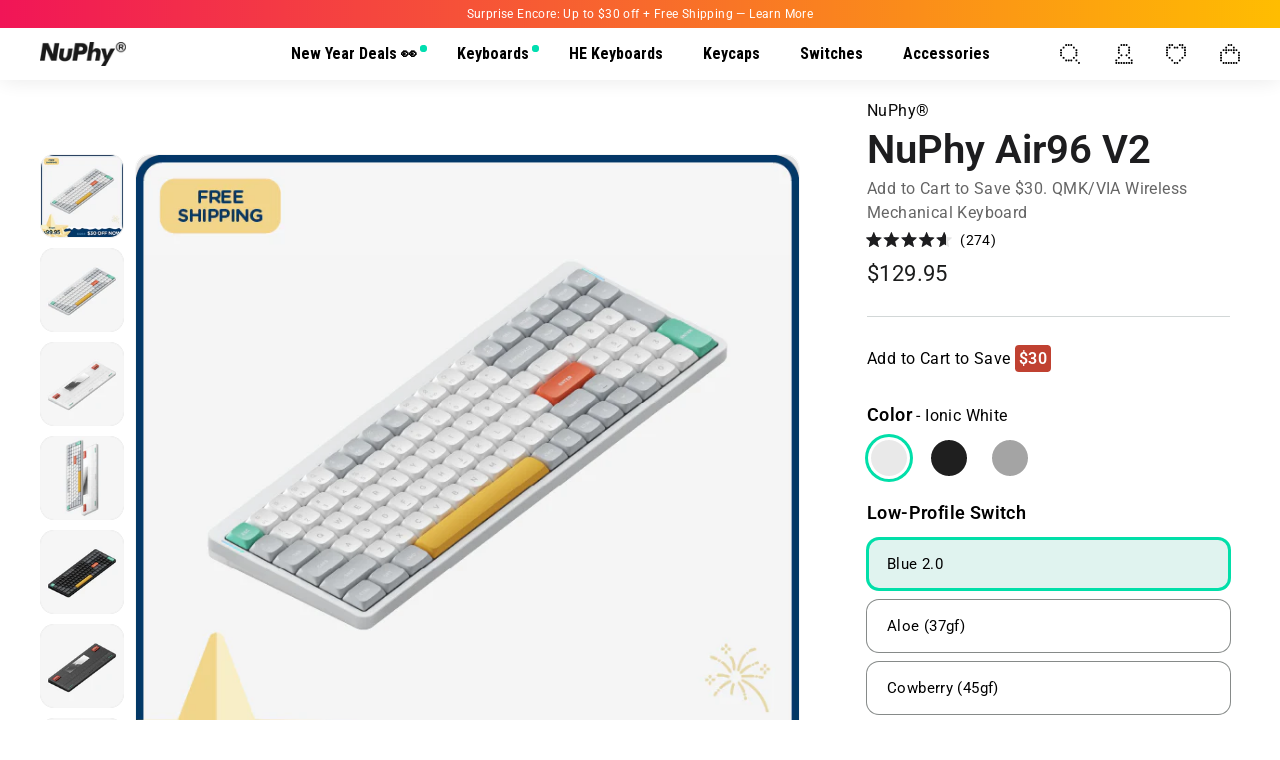

--- FILE ---
content_type: text/html; charset=utf-8
request_url: https://nuphy.com/collections/keyboards/products/air96-v2?_pos=1&_fid=8ddc92674&_ss=c
body_size: 92618
content:






























<!doctype html>
<html class="no-js" lang="en" dir="ltr" title="">
  <head>
    <meta name="viewport" content="width=device-width, initial-scale=1">
    
<!-- Hyperspeed:343496 -->
<!-- hs-shared_id:b5b17e5f -->



<script>window.HS_JS_OVERRIDES = [{"load_method":"ON_ACTION","match":"static.klaviyo.com"},{"load_method":"ON_ACTION","match":"codeblackbelt"},{"load_method":"ON_ACTION","match":"chatra"},{"load_method":"ON_ACTION","match":"gorgias"},{"load_method":"ON_ACTION","match":"zdassets"},{"load_method":"ON_ACTION","match":"omappapi"},{"load_method":"ON_ACTION","match":"foursixty"},{"load_method":"ON_ACTION","match":"shopifycloud\/shopify\/assets\/shopify_pay"},{"load_method":"ON_ACTION","match":"shopifycloud\/shopify\/assets\/storefront\/features"},{"load_method":"ON_ACTION","match":"shopifycloud\/shopify\/assets\/storefront\/load_feature"},{"load_method":"ON_ACTION","match":"shopifycloud\/storefront-recaptch"},{"load_method":"ON_ACTION","match":"facebook.net"},{"load_method":"ON_ACTION","match":"bat.bing.com"},{"load_method":"ON_ACTION","match":"facebook.com"},{"load_method":"ON_ACTION","match":"connect.facebook.net"},{"load_method":"ON_ACTION","match":"bing.com\/bat.js"},{"load_method":"ON_ACTION","match":"trekkie"},{"load_method":"ON_ACTION","match":"googletagmanager"},{"load_method":"ON_ACTION","match":"shopifycloud\/web-pixels-manager"},{"load_method":"ON_ACTION","match":"pinterest.com"},{"load_method":"ON_ACTION","match":"extensions\/63140fee-89b1-4cba-a81e-2c06103a4948\/swish-formerly-wishlist-king-213\/assets\/block-wishlist-button.js"},{"load_method":"ON_ACTION","match":"extensions\/63140fee-89b1-4cba-a81e-2c06103a4948\/swish-formerly-wishlist-king-213\/assets\/block-wishlist-button-collection.js"},{"load_method":"ON_ACTION","match":"extensions\/63140fee-89b1-4cba-a81e-2c06103a4948\/swish-formerly-wishlist-king-213\/assets\/block-code-access.js"},{"load_method":"ON_ACTION","match":"extensions\/63140fee-89b1-4cba-a81e-2c06103a4948\/swish-formerly-wishlist-king-213\/assets\/block-wishlist-page.js"},{"load_method":"ON_ACTION","match":"extensions\/63140fee-89b1-4cba-a81e-2c06103a4948\/swish-formerly-wishlist-king-213\/assets\/block-app-settings.js"},{"load_method":"ON_ACTION","match":"extensions\/6e262c6d-961e-416d-aa8d-4fe676828b2f\/beans-id-verification-108\/assets\/sb_fab.min.js"},{"load_method":"ON_ACTION","match":"extensions\/6e262c6d-961e-416d-aa8d-4fe676828b2f\/beans-id-verification-108\/assets\/sb_banner.min.js"},{"load_method":"ON_ACTION","match":"extensions\/d315cc37-efc3-4077-984a-2c4786719a92\/uppromote-affiliate-82\/assets\/core.min.js"},{"load_method":"ON_ACTION","match":"extensions\/b62ab151-ce8d-480b-9721-3bfb6983d3c0\/simple-bundles-kits-34\/assets\/simple-bundles-v2.min.js"},{"load_method":"ON_ACTION","match":"extensions\/4e497f6e-2695-4dc3-96ec-083c88848ffd\/fly-bundles-quantity-breaks-446\/assets\/flyBundlesLogicv1.js"},{"load_method":"ON_ACTION","match":"extensions\/445df4ca-1cfc-49d0-94b0-74177fc39a7e\/kefi-bundle-builder-345\/assets\/prerender.js"},{"load_method":"ON_ACTION","match":"extensions\/445df4ca-1cfc-49d0-94b0-74177fc39a7e\/kefi-bundle-builder-345\/assets\/bundles.js"}];</script>
<script>!function(e,t){if("object"==typeof exports&&"object"==typeof module)module.exports=t();else if("function"==typeof define&&define.amd)define([],t);else{var n=t();for(var o in n)("object"==typeof exports?exports:e)[o]=n[o]}}(self,(()=>(()=>{"use strict";var e={};(e=>{"undefined"!=typeof Symbol&&Symbol.toStringTag&&Object.defineProperty(e,Symbol.toStringTag,{value:"Module"}),Object.defineProperty(e,"__esModule",{value:!0})})(e);const t="hyperscript/defer-load",n="ON_ACTION",o=["window.Station.Apps.Tabs",".replace('no-js', 'js')","onLoadStylesheet()","window.onpageshow","spratlyThemeSettings","lazysizes","window.MinimogSettings","onloadt4relcss","asyncLoad","_bstrLocale","window.PandectesSettings"],r=window.HS_JS_OVERRIDES||[];function s(e,t){const n=!e||"string"!=typeof e,s=t&&t.hasAttribute("hs-ignore"),c=t&&t.innerHTML,i=t&&"application/ld+json"===t.getAttribute("type")||c&&o.some((e=>t.innerHTML.includes(e)));if(!t&&n||s||i)return null;{const n=r.find((n=>e&&e.includes(n.match)||c&&t.innerHTML.includes(n.match)));return n?function(e,t){let n=t;if(e.cdn){n=`https://cdn.hyperspeed.me/script/${t.replace(/^(http:\/\/|https:\/\/|\/\/)/,"")}`}return{load_method:e.load_method||"default",src:n}}(n,e):null}}window.HS_LOAD_ON_ACTION_SCRIPTS=window.HS_LOAD_ON_ACTION_SCRIPTS||[];const c=document.createElement,i={src:Object.getOwnPropertyDescriptor(HTMLScriptElement.prototype,"src"),type:Object.getOwnPropertyDescriptor(HTMLScriptElement.prototype,"type")};function l(e,n){window.HS_LOAD_ON_ACTION_SCRIPTS.push([e,n]),e.type=t;const o=function(n){e.getAttribute("type")===t&&n.preventDefault(),e.removeEventListener("beforescriptexecute",o)};e.addEventListener("beforescriptexecute",o)}return document.createElement=function(...e){if("script"!==e[0].toLowerCase()||window.hsUnblocked)return c.bind(document)(...e);const o=c.bind(document)(...e);try{Object.defineProperties(o,{src:{...i.src,set(e){const o=s(e,null),r=o&&o.load_method===n,c=o?o.src:e;r&&i.type.set.call(this,t),i.src.set.call(this,c)}},type:{...i.type,set(e){const r=s(o.src,null);r&&r.load_method===n?i.type.set.call(this,t):i.type.set.call(this,e)}}}),o.setAttribute=function(e,t){"type"===e||"src"===e?o[e]=t:HTMLScriptElement.prototype.setAttribute.call(o,e,t)}}catch(e){console.warn("HyperScripts: unable to prevent script execution for script src ",o.src,".\n",'A likely cause would be because you are using a third-party browser extension that monkey patches the "document.createElement" function.')}return o},window.hsScriptObserver=new MutationObserver((e=>{for(let o=0;o<e.length;o++){const{addedNodes:r}=e[o];for(let e=0;e<r.length;e++){const o=r[e];if(1===o.nodeType&&"SCRIPT"===o.tagName)if(o.type===t)l(o,null);else{const e=s(o.src,o);e&&e.load_method===n&&l(o,o.type===t?null:o.type)}}}})),window.hsScriptObserver.observe(document.documentElement,{childList:!0,subtree:!0}),e})()));</script>

<!-- Lazyload + Responsive Images-->
<script defer src="//nuphy.com/cdn/shop/t/169/assets/hs-lazysizes.min.js?v=125464727818452813991757322132"></script>
<link rel="stylesheet" href="//nuphy.com/cdn/shop/t/169/assets/hs-image-blur.css?v=157208600979694062561757322131" media="print" onload="this.media='all'; this.onload = null">
<!-- Third party app optimization -->
<!-- Is an app not updating? Just click Rebuild Cache in Hyperspeed. -->
<!-- Or, stop deferring the app by clicking View Details on App Optimization in your Theme Optimization settings. -->
<script hs-ignore>(function(){var hsUrls=[{"load_method":"ON_ACTION","original_url":"\/\/cdn.shopify.com\/proxy\/bb572682a62ca2b763091d6238ce9e91e63e3309ff225c6a6f6c19bf8020d9a2\/shopify-script-tags.s3.eu-west-1.amazonaws.com\/smartseo\/instantpage.js?shop=nuphy-store.myshopify.com\u0026sp-cache-control=cHVibGljLCBtYXgtYWdlPTkwMA","pages":["HOME","COLLECTIONS","PRODUCT","CART","OTHER"]},{"load_method":"ASYNC","original_url":"https:\/\/na.shgcdn3.com\/pixel-collector.js?shop=nuphy-store.myshopify.com","pages":["HOME","COLLECTIONS","PRODUCT","CART","OTHER"]},{"load_method":"ON_ACTION","original_url":"https:\/\/static.klaviyo.com\/onsite\/js\/klaviyo.js?company_id=W3c567\u0026shop=nuphy-store.myshopify.com","pages":["HOME","COLLECTIONS","PRODUCT","CART","OTHER"]},{"load_method":"ON_ACTION","original_url":"https:\/\/api.fastbundle.co\/scripts\/src.js?shop=nuphy-store.myshopify.com","pages":["HOME","COLLECTIONS","PRODUCT","CART","OTHER"]},{"load_method":"ON_ACTION","original_url":"https:\/\/cstt-app.herokuapp.com\/get_script\/b46a4aac879511eeaaa5e6f66b7bf18d.js?v=289094\u0026shop=nuphy-store.myshopify.com","pages":["HOME","COLLECTIONS","PRODUCT","CART","OTHER"]},{"load_method":"ON_ACTION","original_url":"https:\/\/api.fastbundle.co\/scripts\/script_tag.js?shop=nuphy-store.myshopify.com","pages":["HOME","COLLECTIONS","PRODUCT","CART","OTHER"]},{"load_method":"ASYNC","original_url":"\/\/cdn.shopify.com\/proxy\/7656fb9b10b02385a5394569349ce5a1adca9b022f564eed97fe3f438e38fea6\/bingshoppingtool-t2app-prod.trafficmanager.net\/uet\/tracking_script?shop=nuphy-store.myshopify.com\u0026sp-cache-control=cHVibGljLCBtYXgtYWdlPTkwMA","pages":["HOME","COLLECTIONS","PRODUCT","CART","OTHER"]}];var insertBeforeBackup=Node.prototype.insertBefore;var currentPageType=getPageType();function getPageType(){var currentPage="product";if(currentPage==='index'){return'HOME';}else if(currentPage==='collection'){return'COLLECTIONS';}else if(currentPage==='product'){return'PRODUCT';}else if(currentPage==='cart'){return'CART';}else{return'OTHER';}}
function isWhitelistedPage(script){return script.pages.includes(currentPageType);}
function getCachedScriptUrl(url){var result=(hsUrls||[]).find(function(el){var compareUrl=el.original_url;if(url.substring(0,6)==="https:"&&el.original_url.substring(0,2)==="//"){compareUrl="https:"+el.original_url;}
return url==compareUrl;});return result;}
function loadScript(scriptInfo){if(isWhitelistedPage(scriptInfo)){var s=document.createElement('script');s.type='text/javascript';s.async=true;s.src=scriptInfo.original_url;var x=document.getElementsByTagName('script')[0];insertBeforeBackup.apply(x.parentNode,[s,x]);}}
var userEvents={touch:["touchmove","touchend"],mouse:["mousemove","click","keydown","scroll"]};function isTouch(){var touchIdentifiers=" -webkit- -moz- -o- -ms- ".split(" ");if("ontouchstart"in window||window.DocumentTouch&&document instanceof DocumentTouch){return true;}
var query=["(",touchIdentifiers.join("touch-enabled),("),"hsterminal",")"].join("");return window.matchMedia(query).matches;}
var actionEvents=isTouch()?userEvents.touch:userEvents.mouse;function loadOnUserAction(){(hsUrls||[]).filter(function(url){return url.load_method==='ON_ACTION';}).forEach(function(scriptInfo){loadScript(scriptInfo)})
actionEvents.forEach(function(userEvent){document.removeEventListener(userEvent,loadOnUserAction);});}
Node.prototype.insertBefore=function(newNode,refNode){if(newNode.type!=="text/javascript"&&newNode.type!=="application/javascript"&&newNode.type!=="application/ecmascript"){return insertBeforeBackup.apply(this,arguments);}
var scriptInfo=getCachedScriptUrl(newNode.src);if(!scriptInfo){return insertBeforeBackup.apply(this,arguments);}
if(isWhitelistedPage(scriptInfo)&&scriptInfo.load_method!=='ON_ACTION'){var s=document.createElement('script');s.type='text/javascript';s.async=true;s.src=scriptInfo.original_url;insertBeforeBackup.apply(this,[s,refNode]);}}
document.addEventListener("DOMContentLoaded",function(){actionEvents.forEach(function(userEvent){document.addEventListener(userEvent,loadOnUserAction);});});})();</script>

<!-- instant.load -->
<script defer src="//nuphy.com/cdn/shop/t/169/assets/hs-instantload.min.js?v=106803949153345037901757322132"></script>

<!-- defer JS until action -->
<script async src="//nuphy.com/cdn/shop/t/169/assets/hs-script-loader.min.js?v=62836566024746520321757322132"></script>



<title>
        Nuphy Air96 V2 : White &amp; Low Profile Mechanical Keyboard
 &ndash; NuPhy</title>
      
        <meta name="description" content="NuPhy Air96 V2: Discover the Affordable, Low Profile Mechanical Keyboard in Sleek White Design, Perfect for Streamlined Setup and Efficient Typing.">
      
<meta charset="utf-8">
    <meta http-equiv="X-UA-Compatible" content="IE=edge,chrome=1">

    <meta name="theme-color" content="#111111">
    <link rel="canonical" href="https://nuphy.com/products/air96-v2">
    <link href="//nuphy.com/cdn/shop/t/169/assets/theme.css?v=164770950998446379571769028921" rel="stylesheet" type="text/css" media="all" />
    
      
      <style>
        .sub__title {font-size: 16px !important;}
        
        .variant-input.sold-out-hidden[data-sold-out-hidden]{display:none!important;}
        .cross_variants .label.disabled{display:none;}

        @property --product-grid-scrollbar-thumb {
          syntax: "<color>";
          inherits: true;
          initial-value: transparent;
        }
        

        .product-grid__content::-webkit-scrollbar{width: 6px;height: 6px;}
        .product-grid__content::-webkit-scrollbar-thumb{border-radius: 4px;cursor: pointer;background-color:var(--product-grid-scrollbar-thumb)}
        .product-grid__content::-webkit-scrollbar-thumb:hover{background-color: #c7c9cc;}
        @media screen and (min-width: 1701px) {
          .variant-input-wrap .variant__button-label {margin-left: 0!important;}
          .variant-border.variant__button-label.notColor {width: 97%!important;}
        }
        @media screen and (min-width: 768px) {
          
          .product-grid__content{overflow-y: auto;max-height:918px;padding-right: 10px; transition: --product-grid-scrollbar-thumb 0.5s ease;}
          .product-grid__content:hover {--product-grid-scrollbar-thumb: #dddee0}
        }
      </style>
      
        
<script src="https://a.klaviyo.com/media/js/onsite/onsite.js"></script>
<script>
  var klaviyo = klaviyo || [];
  klaviyo.init({
    account: "W3c567",
    list: "TD4CHt",
    platform: "shopify"
  });
  klaviyo.enable("backinstock",{ 
  trigger: {
    product_page_text: "Notify Me When Available",
    product_page_class: "btn",
    product_page_text_align: "center",
    product_page_margin: "0px",
    replace_anchor: true
  },
  modal: {
    headline: "{product_name}",
    newsletter_subscribe_label: "Add me to your email list.",
    subscribe_checked: true,
    body_content: "Register to receive a notification when this item comes back in stock.",
    email_field_label: "Email Address",
    button_label: "NOTIFY ME WHEN AVAILABLE",
    subscription_success_label: "You're in! We'll let you know when it's back.",
    footer_content: '',
    additional_styles: "@import url('https://fonts.googleapis.com/css?family=Helvetica+Neue');",
    drop_background_color: "#000",
    background_color: "#fff",
    text_color: "#222",
    button_text_color: "#fff",
    button_background_color: "#010101",
    close_button_color: "#ccc",
    error_background_color: "#fcd6d7",
    error_text_color: "#C72E2F",
    success_background_color: "#d3efcd",
    success_text_color: "#1B9500",
  }
});
</script>
      
    
    
    <link href="//nuphy.com/cdn/shop/t/169/assets/theme.js?v=30729687944114418011757322131" as="script" rel="preload">
    <link rel="preconnect" href="https://cdn.shopify.com">
    <link rel="preconnect" href="https://fonts.shopifycdn.com">
    <link rel="dns-prefetch" href="https://productreviews.shopifycdn.com">
    <link rel="dns-prefetch" href="https://ajax.googleapis.com">
    <link rel="dns-prefetch" href="https://maps.googleapis.com">
    <link rel="dns-prefetch" href="https://maps.gstatic.com">
    <link
      rel="apple-touch-icon"
      href="https://cdn.shopify.com/s/files/1/0268/7297/1373/files/NuPhy-Safari_320x320.png?v=1655894041"
    >
    
    
      <style>
        .header-layout {
          margin-right: 0 !important;
          margin-left: 0 !important;
        }
        .site-nav .site-nav__icons {
          margin-right: 0;
        }
      </style>
    
    
<link rel="shortcut icon" href="//nuphy.com/cdn/shop/files/favicon_08659ce5-a45d-442c-972e-a9209f5e6759_32x32.jpg?v=1626859204" type="image/png"><meta property="og:site_name" content="NuPhy">
  <meta property="og:url" content="https://nuphy.com/products/air96-v2">
  <meta property="og:title" content="NuPhy Air96 V2">
  <meta property="og:type" content="product">
  <meta property="og:description" content="NuPhy Air96 V2: Discover the Affordable, Low Profile Mechanical Keyboard in Sleek White Design, Perfect for Streamlined Setup and Efficient Typing."><meta property="og:image" content="http://nuphy.com/cdn/shop/files/air96_161f9b34-6407-4f7c-b782-973c8b2f35ae.png?v=1768815778">
    <meta property="og:image:secure_url" content="https://nuphy.com/cdn/shop/files/air96_161f9b34-6407-4f7c-b782-973c8b2f35ae.png?v=1768815778">
    <meta property="og:image:width" content="714">
    <meta property="og:image:height" content="714"><meta name="twitter:site" content="@nuphystudio">
  <meta name="twitter:card" content="summary_large_image">
  <meta name="twitter:title" content="NuPhy Air96 V2">
  <meta name="twitter:description" content="NuPhy Air96 V2: Discover the Affordable, Low Profile Mechanical Keyboard in Sleek White Design, Perfect for Streamlined Setup and Efficient Typing.">
<style data-shopify>@font-face {
  font-family: "Roboto Condensed";
  font-weight: 700;
  font-style: normal;
  font-display: swap;
  src: url("//nuphy.com/cdn/fonts/roboto_condensed/robotocondensed_n7.0c73a613503672be244d2f29ab6ddd3fc3cc69ae.woff2") format("woff2"),
       url("//nuphy.com/cdn/fonts/roboto_condensed/robotocondensed_n7.ef6ece86ba55f49c27c4904a493c283a40f3a66e.woff") format("woff");
}

  @font-face {
  font-family: Roboto;
  font-weight: 400;
  font-style: normal;
  font-display: swap;
  src: url("//nuphy.com/cdn/fonts/roboto/roboto_n4.2019d890f07b1852f56ce63ba45b2db45d852cba.woff2") format("woff2"),
       url("//nuphy.com/cdn/fonts/roboto/roboto_n4.238690e0007583582327135619c5f7971652fa9d.woff") format("woff");
}


  @font-face {
  font-family: Roboto;
  font-weight: 600;
  font-style: normal;
  font-display: swap;
  src: url("//nuphy.com/cdn/fonts/roboto/roboto_n6.3d305d5382545b48404c304160aadee38c90ef9d.woff2") format("woff2"),
       url("//nuphy.com/cdn/fonts/roboto/roboto_n6.bb37be020157f87e181e5489d5e9137ad60c47a2.woff") format("woff");
}

  @font-face {
  font-family: Roboto;
  font-weight: 400;
  font-style: italic;
  font-display: swap;
  src: url("//nuphy.com/cdn/fonts/roboto/roboto_i4.57ce898ccda22ee84f49e6b57ae302250655e2d4.woff2") format("woff2"),
       url("//nuphy.com/cdn/fonts/roboto/roboto_i4.b21f3bd061cbcb83b824ae8c7671a82587b264bf.woff") format("woff");
}

  @font-face {
  font-family: Roboto;
  font-weight: 600;
  font-style: italic;
  font-display: swap;
  src: url("//nuphy.com/cdn/fonts/roboto/roboto_i6.ebd6b6733fb2b030d60cbf61316511a7ffd82fb3.woff2") format("woff2"),
       url("//nuphy.com/cdn/fonts/roboto/roboto_i6.1363905a6d5249605bc5e0f859663ffe95ac3bed.woff") format("woff");
}

</style><style data-shopify>:root {
    --typeHeaderPrimary: "Roboto Condensed";
    --typeHeaderFallback: sans-serif;
    --typeHeaderSize: 38px;
    --typeHeaderWeight: 700;
    --typeHeaderLineHeight: 1.1;
    --typeHeaderSpacing: 0.0em;

    --typeBasePrimary:Roboto;
    --typeBaseFallback:sans-serif;
    --typeBaseSize: 16px;
    --typeBaseWeight: 400;
    --typeBaseSpacing: 0.025em;
    --typeBaseLineHeight: 1.5;

    --colorSmallImageBg: #e5e5e5;
    --colorSmallImageBgDark: #dddddd;
    --colorLargeImageBg: #0f0f0f;
    --colorLargeImageBgLight: #303030;

    --iconWeight: 3px;
    --iconLinecaps: round;

    
      --buttonRadius: 3px;
      --btnPadding: 11px 25px;
    

    
      --roundness: 15px;
    

    
      --gridThickness: 0px;
    

    --productTileMargin: 0%;
    --collectionTileMargin: 15%;

    --swatchSize: 40px;
  }

  @media screen and (max-width: 768px) {
    :root {
      --typeBaseSize: 14px;

      
        --roundness: 15px;
        --btnPadding: 9px 25px;
      
    }
  }</style><style>
    
    @media screen and (min-width: 1701px) {
      .variant-input.notColorInput {
        width: calc(50% - 7px);
      }
      label.ml10.variant-border.variant__button-label.notColor {
        margin-left: 8.8px;
      }
    }
    @media screen and (min-width: 769px) and (max-width: 1700px) {
      .variant-input.notColorInput {
        width: 100%;
        display: block;
      }
    }
    @media screen and (min-width: 769px) {
      .page-content.page-content--product {
        padding-top: 15px;
      }
      div#image-gallery__sticky {
        top: 66px;
      }
      .product__thumbs--beside .product__thumbs--scroller {
        width: 105%;
      }
      .relative.max-w-xl.w-full.bg-white.rounded-xl.shadow-lg.overflow-y-auto {
          max-width: 860px;
      }
      
      .grid-item__link .grid-item__meta {
        padding-top: 15px !important; /* 6. 产品图⽚间距调整 */
        padding-bottom: 16.602px !important;
        padding-left: 10px !important;
      }
      label.variant-border.variant__button-label.notColor {
          width: 100%;
      }
      h1.h2.product-single__title {
          font-family: 'Roboto';
          font-size: 40px;
          color: #1D1D1F;
          margin-bottom: 5px;
      }
      h1.h2.product-single__title+p {
        margin-bottom: 2px !important;
      }
      #CollectionAjaxContent .page-width .grid {
        display: flex;
        justify-content: center;
        margin-right: -11.5px;
      }
      .header-layout {
          margin-left: 25px;
          margin-right: 17px;
      }
      
        .page-width {
          max-width: 1680px !important;   /* 从 theme.liquid 中移动到此 , 全部生效, 而非仅限产品系列页面, 并将 1680px 改为 1600px */
        }
      
      .okeReviews.okeReviews--theme {
          margin: -2px 0 -3px -1px;
      }
      h1.section-header__title {
          margin-top: 0px !important;
          margin-bottom: 23px !important;
      }
      button.wk-button.wk-align-center.wk-align-content-center.wk-full-width {
        border: 2px solid;
        border-radius: 12px;
        margin-top: -22px;
        margin-bottom: 12px;
        height: 56px;
      }
      span.wkh-counter {
        padding: 10.4px;
        border-radius: 50% !important;
        top: 42% !important;
        left: 60%;
      }
      span.wkh-icon {
          width: 20px;
          height: 20px;
      }
      .wishlist-header-link .wkh-selected .wkh-counter {
          margin-top: -0.5px;
      }
      .mt-35 {
          margin-top: -135px;
      }
      .announcement-bar.text-center {
          padding: 5px 0 5px;
          font-size: 12px;
      }
      .okeReviews .okeReviews-reviewsSummary-ratingCount {
          margin: 0.25em 0 1px -2px !important;
      }
      a.article-tag-modified {
        display: block;
        color: #757575;
        margin-bottom: 5px;
      }

      span.article__sub-meta-date {
        color: #757575;
        font-size: 16px;
      }

      a.article__title {
        font-size: 20px !important;
        font-weight: 500;
        line-height: 1.2;
        display: block;
        max-width: 92%;
        margin-bottom: 5px;
      }
      .blog h1.section-header__title {
          margin-bottom: 60px !important;
          margin-top: 6px !important;
      }
      .blog .grid-article {
        margin-bottom: 65px;
      }
    }
</style>

    <style>
    @media screen and (max-width: 768px) {
        button.btn.btn--full.add-to-cart:nth-of-type(2) {
            margin-top: 18px !important;
        }
        /* h1.section-header__title, h1.section-header__title + hr {
            margin-left: 17px !important;
        } */
        label.tag__checkbox-wrapper.text-label {
            padding-bottom: 10px;
        }
        .variant-input.notColorLabel:before {
            right: 2px!important;
            top: -4.5px!important;
        }
        /* label.notColor.variant-border.variant__button-label {
            min-width: 43.5vw;
        } */
        .cross_variants {
            width: 96% !important;
        }
        h1.h2.product-single__title {
            font-size: calc(var(--typeHeaderSize) * 0.8);
        }
        p.sub_title {
            margin: 0 0 6px;
        }
        .okeReviews {
            
            line-height: 1.2 !important;    
            margin-bottom: -5px;
        }

        .grid-item {
            padding: 0 4px !important;
        }
        .collection-grid__wrapper + p.medium-up--hide {
            margin: 0 0 20px;
        }
        button.wk-button.wk-align-center.wk-align-content-center.wk-full-width {
            border: 2px solid;
            border-radius: 12px;
            margin-top: -12px;
            margin-bottom: 18px;
            height: 56px;
        }
        span.wkh-counter {
            padding: 9.3px;
            border-radius: 50% !important;
            top: 44% !important;
            left: 60%;
        }
        a#HeaderCartTrigger {
            margin-right: 5px;
        }
        span.wkh-icon {
            width: 20px;
            height: 20px;
        }
        .wkh-icon svg.icon {
            scale: 0.85;
        }
        /* a.wkh-button {
            margin-bottom: 3px;
        } */
        .wishlist-header-link .wkh-selected .wkh-counter {
            padding: 9px !important;
            margin-top: -0.5px;
        }
        .product_tag_mb.grid-product__tag.grid-product__tag--custom {
            font-size: 13px !important;
        }
        [data-swatch_style=round] .color-swatch {
            border-radius: 3px !important;
            width: 13px;
            height: 13px;
        }
        a.article__title {
            font-size: 18px;
        }
        a.article-tag-modified {
            color: #757575;
        }
        span.article__sub-meta-date {
            font-size: var(--typeBaseSize);
            color: #757575;
        }
        a.article__title {
            display: block;
            max-width: 97%;
        }
        .grid-article__meta {
            margin-top: -4px;
        }
    }
</style>
<script>
      document.documentElement.className = document.documentElement.className.replace('no-js', 'js');

      window.theme = window.theme || {};
      theme.routes = {
        home: "/",
        collections: "/collections",
        cart: "/cart.js",
        cartPage: "/cart",
        cartAdd: "/cart/add.js",
        cartChange: "/cart/change.js",
        search: "/search"
      };
      theme.strings = {
        soldOut: "Sold Out",
        unavailable: "Unavailable",
        inStockLabel: "In stock and ships in 1-2 business days",
        stockLabel: "Low stock - [count] items left",
        willNotShipUntil: "Ready to ship [date]",
        willBeInStockAfter: "Back in stock [date]",
        waitingForStock: "Inventory on the way",
        savePrice: "Save [saved_amount]",
        cartEmpty: "Your cart is currently empty.",
        cartTermsConfirmation: "You must agree with the terms and conditions of sales to check out",
        searchCollections: "Collections:",
        searchPages: "Pages:",
        searchArticles: "Articles:"
      };
      theme.settings = {
        dynamicVariantsEnable: true,
        cartType: "dropdown",
        isCustomerTemplate: false,
        moneyFormat: "\u003cspan class=money\u003e${{amount}}\u003c\/span\u003e",
        saveType: "dollar",
        productImageSize: "square",
        productImageCover: true,
        predictiveSearch: true,
        predictiveSearchType: "product,article,page,collection",
        superScriptSetting: true,
        superScriptPrice: false,
        quickView: false,
        quickAdd: true,
        crossSell: {variant: [], price: []},
        themeName: 'Expanse',
        themeVersion: "2.4.0"
      };
    </script>

    
  <script>window.performance && window.performance.mark && window.performance.mark('shopify.content_for_header.start');</script><meta name="google-site-verification" content="ulkpIi9ksLlSD70HJ-bpSP-G5wXHMnrlXCZyRLmrniM">
<meta name="google-site-verification" content="8HAvr7UJ9Y3tL2zELSjsTEkapDUTRDrJMwZnsROhMXc">
<meta id="shopify-digital-wallet" name="shopify-digital-wallet" content="/26872971373/digital_wallets/dialog">
<meta name="shopify-checkout-api-token" content="1dda48cfbb350036a42ea8063caf11a4">
<meta id="in-context-paypal-metadata" data-shop-id="26872971373" data-venmo-supported="true" data-environment="production" data-locale="en_US" data-paypal-v4="true" data-currency="USD">
<link rel="alternate" type="application/json+oembed" href="https://nuphy.com/products/air96-v2.oembed">
<script async="async" src="/checkouts/internal/preloads.js?locale=en-US"></script>
<link rel="preconnect" href="https://shop.app" crossorigin="anonymous">
<script async="async" src="https://shop.app/checkouts/internal/preloads.js?locale=en-US&shop_id=26872971373" crossorigin="anonymous"></script>
<script id="apple-pay-shop-capabilities" type="application/json">{"shopId":26872971373,"countryCode":"US","currencyCode":"USD","merchantCapabilities":["supports3DS"],"merchantId":"gid:\/\/shopify\/Shop\/26872971373","merchantName":"NuPhy","requiredBillingContactFields":["postalAddress","email","phone"],"requiredShippingContactFields":["postalAddress","email","phone"],"shippingType":"shipping","supportedNetworks":["visa","masterCard","amex","discover","elo","jcb"],"total":{"type":"pending","label":"NuPhy","amount":"1.00"},"shopifyPaymentsEnabled":true,"supportsSubscriptions":true}</script>
<script id="shopify-features" type="application/json">{"accessToken":"1dda48cfbb350036a42ea8063caf11a4","betas":["rich-media-storefront-analytics"],"domain":"nuphy.com","predictiveSearch":true,"shopId":26872971373,"locale":"en"}</script>
<script>var Shopify = Shopify || {};
Shopify.shop = "nuphy-store.myshopify.com";
Shopify.locale = "en";
Shopify.currency = {"active":"USD","rate":"1.0"};
Shopify.country = "US";
Shopify.theme = {"name":"nuphy_shopify\/Live","id":137619046509,"schema_name":"Expanse","schema_version":"2.4.0","theme_store_id":null,"role":"main"};
Shopify.theme.handle = "null";
Shopify.theme.style = {"id":null,"handle":null};
Shopify.cdnHost = "nuphy.com/cdn";
Shopify.routes = Shopify.routes || {};
Shopify.routes.root = "/";</script>
<script type="module">!function(o){(o.Shopify=o.Shopify||{}).modules=!0}(window);</script>
<script>!function(o){function n(){var o=[];function n(){o.push(Array.prototype.slice.apply(arguments))}return n.q=o,n}var t=o.Shopify=o.Shopify||{};t.loadFeatures=n(),t.autoloadFeatures=n()}(window);</script>
<script>
  window.ShopifyPay = window.ShopifyPay || {};
  window.ShopifyPay.apiHost = "shop.app\/pay";
  window.ShopifyPay.redirectState = null;
</script>
<script id="shop-js-analytics" type="application/json">{"pageType":"product"}</script>
<script defer="defer" async type="module" src="//nuphy.com/cdn/shopifycloud/shop-js/modules/v2/client.init-shop-cart-sync_BT-GjEfc.en.esm.js"></script>
<script defer="defer" async type="module" src="//nuphy.com/cdn/shopifycloud/shop-js/modules/v2/chunk.common_D58fp_Oc.esm.js"></script>
<script defer="defer" async type="module" src="//nuphy.com/cdn/shopifycloud/shop-js/modules/v2/chunk.modal_xMitdFEc.esm.js"></script>
<script type="module">
  await import("//nuphy.com/cdn/shopifycloud/shop-js/modules/v2/client.init-shop-cart-sync_BT-GjEfc.en.esm.js");
await import("//nuphy.com/cdn/shopifycloud/shop-js/modules/v2/chunk.common_D58fp_Oc.esm.js");
await import("//nuphy.com/cdn/shopifycloud/shop-js/modules/v2/chunk.modal_xMitdFEc.esm.js");

  window.Shopify.SignInWithShop?.initShopCartSync?.({"fedCMEnabled":true,"windoidEnabled":true});

</script>
<script defer="defer" async type="module" src="//nuphy.com/cdn/shopifycloud/shop-js/modules/v2/client.payment-terms_Ci9AEqFq.en.esm.js"></script>
<script defer="defer" async type="module" src="//nuphy.com/cdn/shopifycloud/shop-js/modules/v2/chunk.common_D58fp_Oc.esm.js"></script>
<script defer="defer" async type="module" src="//nuphy.com/cdn/shopifycloud/shop-js/modules/v2/chunk.modal_xMitdFEc.esm.js"></script>
<script type="module">
  await import("//nuphy.com/cdn/shopifycloud/shop-js/modules/v2/client.payment-terms_Ci9AEqFq.en.esm.js");
await import("//nuphy.com/cdn/shopifycloud/shop-js/modules/v2/chunk.common_D58fp_Oc.esm.js");
await import("//nuphy.com/cdn/shopifycloud/shop-js/modules/v2/chunk.modal_xMitdFEc.esm.js");

  
</script>
<script>
  window.Shopify = window.Shopify || {};
  if (!window.Shopify.featureAssets) window.Shopify.featureAssets = {};
  window.Shopify.featureAssets['shop-js'] = {"shop-cart-sync":["modules/v2/client.shop-cart-sync_DZOKe7Ll.en.esm.js","modules/v2/chunk.common_D58fp_Oc.esm.js","modules/v2/chunk.modal_xMitdFEc.esm.js"],"init-fed-cm":["modules/v2/client.init-fed-cm_B6oLuCjv.en.esm.js","modules/v2/chunk.common_D58fp_Oc.esm.js","modules/v2/chunk.modal_xMitdFEc.esm.js"],"shop-cash-offers":["modules/v2/client.shop-cash-offers_D2sdYoxE.en.esm.js","modules/v2/chunk.common_D58fp_Oc.esm.js","modules/v2/chunk.modal_xMitdFEc.esm.js"],"shop-login-button":["modules/v2/client.shop-login-button_QeVjl5Y3.en.esm.js","modules/v2/chunk.common_D58fp_Oc.esm.js","modules/v2/chunk.modal_xMitdFEc.esm.js"],"pay-button":["modules/v2/client.pay-button_DXTOsIq6.en.esm.js","modules/v2/chunk.common_D58fp_Oc.esm.js","modules/v2/chunk.modal_xMitdFEc.esm.js"],"shop-button":["modules/v2/client.shop-button_DQZHx9pm.en.esm.js","modules/v2/chunk.common_D58fp_Oc.esm.js","modules/v2/chunk.modal_xMitdFEc.esm.js"],"avatar":["modules/v2/client.avatar_BTnouDA3.en.esm.js"],"init-windoid":["modules/v2/client.init-windoid_CR1B-cfM.en.esm.js","modules/v2/chunk.common_D58fp_Oc.esm.js","modules/v2/chunk.modal_xMitdFEc.esm.js"],"init-shop-for-new-customer-accounts":["modules/v2/client.init-shop-for-new-customer-accounts_C_vY_xzh.en.esm.js","modules/v2/client.shop-login-button_QeVjl5Y3.en.esm.js","modules/v2/chunk.common_D58fp_Oc.esm.js","modules/v2/chunk.modal_xMitdFEc.esm.js"],"init-shop-email-lookup-coordinator":["modules/v2/client.init-shop-email-lookup-coordinator_BI7n9ZSv.en.esm.js","modules/v2/chunk.common_D58fp_Oc.esm.js","modules/v2/chunk.modal_xMitdFEc.esm.js"],"init-shop-cart-sync":["modules/v2/client.init-shop-cart-sync_BT-GjEfc.en.esm.js","modules/v2/chunk.common_D58fp_Oc.esm.js","modules/v2/chunk.modal_xMitdFEc.esm.js"],"shop-toast-manager":["modules/v2/client.shop-toast-manager_DiYdP3xc.en.esm.js","modules/v2/chunk.common_D58fp_Oc.esm.js","modules/v2/chunk.modal_xMitdFEc.esm.js"],"init-customer-accounts":["modules/v2/client.init-customer-accounts_D9ZNqS-Q.en.esm.js","modules/v2/client.shop-login-button_QeVjl5Y3.en.esm.js","modules/v2/chunk.common_D58fp_Oc.esm.js","modules/v2/chunk.modal_xMitdFEc.esm.js"],"init-customer-accounts-sign-up":["modules/v2/client.init-customer-accounts-sign-up_iGw4briv.en.esm.js","modules/v2/client.shop-login-button_QeVjl5Y3.en.esm.js","modules/v2/chunk.common_D58fp_Oc.esm.js","modules/v2/chunk.modal_xMitdFEc.esm.js"],"shop-follow-button":["modules/v2/client.shop-follow-button_CqMgW2wH.en.esm.js","modules/v2/chunk.common_D58fp_Oc.esm.js","modules/v2/chunk.modal_xMitdFEc.esm.js"],"checkout-modal":["modules/v2/client.checkout-modal_xHeaAweL.en.esm.js","modules/v2/chunk.common_D58fp_Oc.esm.js","modules/v2/chunk.modal_xMitdFEc.esm.js"],"shop-login":["modules/v2/client.shop-login_D91U-Q7h.en.esm.js","modules/v2/chunk.common_D58fp_Oc.esm.js","modules/v2/chunk.modal_xMitdFEc.esm.js"],"lead-capture":["modules/v2/client.lead-capture_BJmE1dJe.en.esm.js","modules/v2/chunk.common_D58fp_Oc.esm.js","modules/v2/chunk.modal_xMitdFEc.esm.js"],"payment-terms":["modules/v2/client.payment-terms_Ci9AEqFq.en.esm.js","modules/v2/chunk.common_D58fp_Oc.esm.js","modules/v2/chunk.modal_xMitdFEc.esm.js"]};
</script>
<script>(function() {
  var isLoaded = false;
  function asyncLoad() {
    if (isLoaded) return;
    isLoaded = true;
    var urls = ["\/\/cdn.shopify.com\/proxy\/7656fb9b10b02385a5394569349ce5a1adca9b022f564eed97fe3f438e38fea6\/bingshoppingtool-t2app-prod.trafficmanager.net\/uet\/tracking_script?shop=nuphy-store.myshopify.com\u0026sp-cache-control=cHVibGljLCBtYXgtYWdlPTkwMA","https:\/\/static.klaviyo.com\/onsite\/js\/klaviyo.js?company_id=W3c567\u0026shop=nuphy-store.myshopify.com","https:\/\/static.klaviyo.com\/onsite\/js\/klaviyo.js?company_id=W3c567\u0026shop=nuphy-store.myshopify.com","https:\/\/static.klaviyo.com\/onsite\/js\/klaviyo.js?company_id=W3c567\u0026shop=nuphy-store.myshopify.com","https:\/\/static.klaviyo.com\/onsite\/js\/klaviyo.js?company_id=W3c567\u0026shop=nuphy-store.myshopify.com","https:\/\/static.klaviyo.com\/onsite\/js\/klaviyo.js?company_id=W3c567\u0026shop=nuphy-store.myshopify.com","\/\/cdn.shopify.com\/proxy\/bb572682a62ca2b763091d6238ce9e91e63e3309ff225c6a6f6c19bf8020d9a2\/shopify-script-tags.s3.eu-west-1.amazonaws.com\/smartseo\/instantpage.js?shop=nuphy-store.myshopify.com\u0026sp-cache-control=cHVibGljLCBtYXgtYWdlPTkwMA","https:\/\/cstt-app.herokuapp.com\/get_script\/b46a4aac879511eeaaa5e6f66b7bf18d.js?v=289094\u0026shop=nuphy-store.myshopify.com","https:\/\/na.shgcdn3.com\/pixel-collector.js?shop=nuphy-store.myshopify.com"];
    for (var i = 0; i < urls.length; i++) {
      var s = document.createElement('script');
      s.type = 'text/javascript';
      s.async = true;
      s.src = urls[i];
      var x = document.getElementsByTagName('script')[0];
      x.parentNode.insertBefore(s, x);
    }
  };
  if(window.attachEvent) {
    window.attachEvent('onload', asyncLoad);
  } else {
    window.addEventListener('load', asyncLoad, false);
  }
})();</script>
<script id="__st">var __st={"a":26872971373,"offset":28800,"reqid":"f858fa91-4495-46b4-8ff8-4292227f1957-1769049653","pageurl":"nuphy.com\/collections\/keyboards\/products\/air96-v2?utm_source=google\u0026utm_medium=cpc\u0026utm_campaign=21336538318\u0026utm_content=\u0026utm_term=\u0026device=c\u0026placement=\u0026gad_source=1\u0026gad_campaignid=21332616701\u0026gbraid=0AAAAACSLdthARklmhLbmISbgfW8NL0Zjm\u0026gclid=CjwKCAiAj8LLBhAkEiwAJjbY7-SNY9ASjr2h7FFbRBqlreJrjGcDUMTp6AH2Yo-fObtHshz7B1NBhBoCI4EQAvD_BwE","u":"2adb970ea169","p":"product","rtyp":"product","rid":7092124516461};</script>
<script>window.ShopifyPaypalV4VisibilityTracking = true;</script>
<script id="form-persister">!function(){'use strict';const t='contact',e='new_comment',n=[[t,t],['blogs',e],['comments',e],[t,'customer']],o='password',r='form_key',c=['recaptcha-v3-token','g-recaptcha-response','h-captcha-response',o],s=()=>{try{return window.sessionStorage}catch{return}},i='__shopify_v',u=t=>t.elements[r],a=function(){const t=[...n].map((([t,e])=>`form[action*='/${t}']:not([data-nocaptcha='true']) input[name='form_type'][value='${e}']`)).join(',');var e;return e=t,()=>e?[...document.querySelectorAll(e)].map((t=>t.form)):[]}();function m(t){const e=u(t);a().includes(t)&&(!e||!e.value)&&function(t){try{if(!s())return;!function(t){const e=s();if(!e)return;const n=u(t);if(!n)return;const o=n.value;o&&e.removeItem(o)}(t);const e=Array.from(Array(32),(()=>Math.random().toString(36)[2])).join('');!function(t,e){u(t)||t.append(Object.assign(document.createElement('input'),{type:'hidden',name:r})),t.elements[r].value=e}(t,e),function(t,e){const n=s();if(!n)return;const r=[...t.querySelectorAll(`input[type='${o}']`)].map((({name:t})=>t)),u=[...c,...r],a={};for(const[o,c]of new FormData(t).entries())u.includes(o)||(a[o]=c);n.setItem(e,JSON.stringify({[i]:1,action:t.action,data:a}))}(t,e)}catch(e){console.error('failed to persist form',e)}}(t)}const f=t=>{if('true'===t.dataset.persistBound)return;const e=function(t,e){const n=function(t){return'function'==typeof t.submit?t.submit:HTMLFormElement.prototype.submit}(t).bind(t);return function(){let t;return()=>{t||(t=!0,(()=>{try{e(),n()}catch(t){(t=>{console.error('form submit failed',t)})(t)}})(),setTimeout((()=>t=!1),250))}}()}(t,(()=>{m(t)}));!function(t,e){if('function'==typeof t.submit&&'function'==typeof e)try{t.submit=e}catch{}}(t,e),t.addEventListener('submit',(t=>{t.preventDefault(),e()})),t.dataset.persistBound='true'};!function(){function t(t){const e=(t=>{const e=t.target;return e instanceof HTMLFormElement?e:e&&e.form})(t);e&&m(e)}document.addEventListener('submit',t),document.addEventListener('DOMContentLoaded',(()=>{const e=a();for(const t of e)f(t);var n;n=document.body,new window.MutationObserver((t=>{for(const e of t)if('childList'===e.type&&e.addedNodes.length)for(const t of e.addedNodes)1===t.nodeType&&'FORM'===t.tagName&&a().includes(t)&&f(t)})).observe(n,{childList:!0,subtree:!0,attributes:!1}),document.removeEventListener('submit',t)}))}()}();</script>
<script integrity="sha256-4kQ18oKyAcykRKYeNunJcIwy7WH5gtpwJnB7kiuLZ1E=" data-source-attribution="shopify.loadfeatures" defer="defer" src="//nuphy.com/cdn/shopifycloud/storefront/assets/storefront/load_feature-a0a9edcb.js" crossorigin="anonymous"></script>
<script crossorigin="anonymous" defer="defer" src="//nuphy.com/cdn/shopifycloud/storefront/assets/shopify_pay/storefront-65b4c6d7.js?v=20250812"></script>
<script data-source-attribution="shopify.dynamic_checkout.dynamic.init">var Shopify=Shopify||{};Shopify.PaymentButton=Shopify.PaymentButton||{isStorefrontPortableWallets:!0,init:function(){window.Shopify.PaymentButton.init=function(){};var t=document.createElement("script");t.src="https://nuphy.com/cdn/shopifycloud/portable-wallets/latest/portable-wallets.en.js",t.type="module",document.head.appendChild(t)}};
</script>
<script data-source-attribution="shopify.dynamic_checkout.buyer_consent">
  function portableWalletsHideBuyerConsent(e){var t=document.getElementById("shopify-buyer-consent"),n=document.getElementById("shopify-subscription-policy-button");t&&n&&(t.classList.add("hidden"),t.setAttribute("aria-hidden","true"),n.removeEventListener("click",e))}function portableWalletsShowBuyerConsent(e){var t=document.getElementById("shopify-buyer-consent"),n=document.getElementById("shopify-subscription-policy-button");t&&n&&(t.classList.remove("hidden"),t.removeAttribute("aria-hidden"),n.addEventListener("click",e))}window.Shopify?.PaymentButton&&(window.Shopify.PaymentButton.hideBuyerConsent=portableWalletsHideBuyerConsent,window.Shopify.PaymentButton.showBuyerConsent=portableWalletsShowBuyerConsent);
</script>
<script data-source-attribution="shopify.dynamic_checkout.cart.bootstrap">document.addEventListener("DOMContentLoaded",(function(){function t(){return document.querySelector("shopify-accelerated-checkout-cart, shopify-accelerated-checkout")}if(t())Shopify.PaymentButton.init();else{new MutationObserver((function(e,n){t()&&(Shopify.PaymentButton.init(),n.disconnect())})).observe(document.body,{childList:!0,subtree:!0})}}));
</script>
<script id='scb4127' type='text/javascript' async='' src='https://nuphy.com/cdn/shopifycloud/privacy-banner/storefront-banner.js'></script><link id="shopify-accelerated-checkout-styles" rel="stylesheet" media="screen" href="https://nuphy.com/cdn/shopifycloud/portable-wallets/latest/accelerated-checkout-backwards-compat.css" crossorigin="anonymous">
<style id="shopify-accelerated-checkout-cart">
        #shopify-buyer-consent {
  margin-top: 1em;
  display: inline-block;
  width: 100%;
}

#shopify-buyer-consent.hidden {
  display: none;
}

#shopify-subscription-policy-button {
  background: none;
  border: none;
  padding: 0;
  text-decoration: underline;
  font-size: inherit;
  cursor: pointer;
}

#shopify-subscription-policy-button::before {
  box-shadow: none;
}

      </style>

<script>window.performance && window.performance.mark && window.performance.mark('shopify.content_for_header.end');</script>
  



  <script type="text/javascript">
    window.__shgProducts = window.__shgProducts || {};
    
      
      
    
  </script>



  <script type="text/javascript">
    
      window.__shgMoneyFormat = window.__shgMoneyFormat || {"USD":{"currency":"USD","currency_symbol":"$","currency_symbol_location":"left","decimal_places":2,"decimal_separator":".","thousands_separator":","}};
    
    window.__shgCurrentCurrencyCode = window.__shgCurrentCurrencyCode || {
      currency: "USD",
      currency_symbol: "$",
      decimal_separator: ".",
      thousands_separator: ",",
      decimal_places: 2,
      currency_symbol_location: "left"
    };
  </script>



    
    <script defer src="//nuphy.com/cdn/shop/t/169/assets/scroll-magic.min.js?v=47849643394271924121757322131"></script>

    <script defer src="//nuphy.com/cdn/shop/t/169/assets/vendor-scripts-v2.js"></script>
    
    <script src="//nuphy.com/cdn/shop/t/169/assets/jquery-3.6.0.min.js?v=115860211936397945481757322129"></script>
    
    <script defer src="//nuphy.com/cdn/shop/t/169/assets/theme.js?v=30729687944114418011757322131"></script>

<script type="text/javascript">
  
    window.SHG_CUSTOMER = null;
  
</script>




  <link rel="preconnect" href="https://a.shgcdn2.com">
<link rel="preconnect" href="https://i.shgcdn.com">


<meta name="shogun_placeholder" content="shogun_placeholder" />







    <script async>
    
    
    
    
    var gsf_conversion_data = {page_type : 'product', event : 'view_item', data : {product_data : [{variant_id : 40735414648941, product_id : 7092124516461, name : "NuPhy Air96 V2", price : "129.95", currency : "USD", sku : "Keyboard Air96 V2(W/Blue)", brand : "NuPhy®", variant : "Ionic White / Blue 2.0", category : "", quantity : "180" }], total_price : "129.95", shop_currency : "USD"}};
    
</script>
    

<script async>
  document.addEventListener('DOMContentLoaded', function () {
    document.addEventListener('click', function (event) {
      if (
        event.target.matches(
          '.wkh-button, .wkh-button .wkh-icon, .wkh-button .wkh-icon svg, .wkh-button .wkh-icon svg g, .wkh-button .wkh-counter'
        ) &&
        trackCustomEvent
      ) {
        trackCustomEvent(arrayFBPixelTrack, 'Wishlist');
      }

      // 使用事件委托
      if (event.target.matches('.klaviyo-bis-trigger')) {
        event.preventDefault(); // 防止<a>标签的默认行为

        // 检查按钮的文本。
        if (event.target.textContent.trim() === 'Notify Me When Available' && trackCustomEvent) {
          trackCustomEvent(arrayFBPixelTrack, 'Notify when available');
        }
      }
    });
  });
</script>

    <script type="text/javascript">
    (function(c,l,a,r,i,t,y){
        c[a]=c[a]||function(){(c[a].q=c[a].q||[]).push(arguments)};
        t=l.createElement(r);t.async=1;t.src="https://www.clarity.ms/tag/"+i;
        y=l.getElementsByTagName(r)[0];y.parentNode.insertBefore(t,y);
    })(window, document, "clarity", "script", "s0tor5c37b");
    </script>
   <!-- Google Webmaster Tools Site Verification -->
<meta name="google-site-verification" content="ulkpIi9ksLlSD70HJ-bpSP-G5wXHMnrlXCZyRLmrniM" />
<!-- BEGIN app block: shopify://apps/simprosys-google-shopping-feed/blocks/core_settings_block/1f0b859e-9fa6-4007-97e8-4513aff5ff3b --><!-- BEGIN: GSF App Core Tags & Scripts by Simprosys Google Shopping Feed -->









<!-- END: GSF App Core Tags & Scripts by Simprosys Google Shopping Feed -->
<!-- END app block --><!-- BEGIN app block: shopify://apps/klaviyo-email-marketing-sms/blocks/klaviyo-onsite-embed/2632fe16-c075-4321-a88b-50b567f42507 -->












  <script async src="https://static.klaviyo.com/onsite/js/W3c567/klaviyo.js?company_id=W3c567"></script>
  <script>!function(){if(!window.klaviyo){window._klOnsite=window._klOnsite||[];try{window.klaviyo=new Proxy({},{get:function(n,i){return"push"===i?function(){var n;(n=window._klOnsite).push.apply(n,arguments)}:function(){for(var n=arguments.length,o=new Array(n),w=0;w<n;w++)o[w]=arguments[w];var t="function"==typeof o[o.length-1]?o.pop():void 0,e=new Promise((function(n){window._klOnsite.push([i].concat(o,[function(i){t&&t(i),n(i)}]))}));return e}}})}catch(n){window.klaviyo=window.klaviyo||[],window.klaviyo.push=function(){var n;(n=window._klOnsite).push.apply(n,arguments)}}}}();</script>

  
    <script id="viewed_product">
      if (item == null) {
        var _learnq = _learnq || [];

        var MetafieldReviews = null
        var MetafieldYotpoRating = null
        var MetafieldYotpoCount = null
        var MetafieldLooxRating = null
        var MetafieldLooxCount = null
        var okendoProduct = null
        var okendoProductReviewCount = null
        var okendoProductReviewAverageValue = null
        try {
          // The following fields are used for Customer Hub recently viewed in order to add reviews.
          // This information is not part of __kla_viewed. Instead, it is part of __kla_viewed_reviewed_items
          MetafieldReviews = {"rating":{"scale_min":"1.0","scale_max":"5.0","value":"4.6"},"rating_count":274};
          MetafieldYotpoRating = null
          MetafieldYotpoCount = null
          MetafieldLooxRating = null
          MetafieldLooxCount = null

          okendoProduct = {"reviewCount":274,"reviewAverageValue":"4.6"}
          // If the okendo metafield is not legacy, it will error, which then requires the new json formatted data
          if (okendoProduct && 'error' in okendoProduct) {
            okendoProduct = null
          }
          okendoProductReviewCount = okendoProduct ? okendoProduct.reviewCount : null
          okendoProductReviewAverageValue = okendoProduct ? okendoProduct.reviewAverageValue : null
        } catch (error) {
          console.error('Error in Klaviyo onsite reviews tracking:', error);
        }

        var item = {
          Name: "NuPhy Air96 V2",
          ProductID: 7092124516461,
          Categories: ["Air Series","Air96 V2 BTS","all","All Products","BlackFriday2025-AirSeries","BlackFriday2025-MegaSales","BTS2025","christmas-Mac Companion","For Coders and Develops","For Creatives","For Students","In-stock Keyboards","Keyboard for best deal","Keyboard for summer sale","Keyboards","Low-Profile Keyboards","made for apple","new year encore drop 2026 - mac companion","QMK\/VIA Keyboards"],
          ImageURL: "https://nuphy.com/cdn/shop/files/air96_161f9b34-6407-4f7c-b782-973c8b2f35ae_grande.png?v=1768815778",
          URL: "https://nuphy.com/products/air96-v2",
          Brand: "NuPhy®",
          Price: "$129.95",
          Value: "129.95",
          CompareAtPrice: "$0.00"
        };
        _learnq.push(['track', 'Viewed Product', item]);
        _learnq.push(['trackViewedItem', {
          Title: item.Name,
          ItemId: item.ProductID,
          Categories: item.Categories,
          ImageUrl: item.ImageURL,
          Url: item.URL,
          Metadata: {
            Brand: item.Brand,
            Price: item.Price,
            Value: item.Value,
            CompareAtPrice: item.CompareAtPrice
          },
          metafields:{
            reviews: MetafieldReviews,
            yotpo:{
              rating: MetafieldYotpoRating,
              count: MetafieldYotpoCount,
            },
            loox:{
              rating: MetafieldLooxRating,
              count: MetafieldLooxCount,
            },
            okendo: {
              rating: okendoProductReviewAverageValue,
              count: okendoProductReviewCount,
            }
          }
        }]);
      }
    </script>
  




  <script>
    window.klaviyoReviewsProductDesignMode = false
  </script>







<!-- END app block --><!-- BEGIN app block: shopify://apps/okendo/blocks/theme-settings/bb689e69-ea70-4661-8fb7-ad24a2e23c29 --><!-- BEGIN app snippet: header-metafields -->










    <style data-oke-reviews-version="0.82.1" type="text/css" data-href="https://d3hw6dc1ow8pp2.cloudfront.net/reviews-widget-plus/css/okendo-reviews-styles.9d163ae1.css"></style><style data-oke-reviews-version="0.82.1" type="text/css" data-href="https://d3hw6dc1ow8pp2.cloudfront.net/reviews-widget-plus/css/modules/okendo-star-rating.4cb378a8.css"></style><style data-oke-reviews-version="0.82.1" type="text/css" data-href="https://d3hw6dc1ow8pp2.cloudfront.net/reviews-widget-plus/css/modules/okendo-reviews-keywords.0942444f.css"></style><style data-oke-reviews-version="0.82.1" type="text/css" data-href="https://d3hw6dc1ow8pp2.cloudfront.net/reviews-widget-plus/css/modules/okendo-reviews-summary.a0c9d7d6.css"></style><style type="text/css">.okeReviews[data-oke-container],div.okeReviews{font-size:14px;font-size:var(--oke-text-regular);font-weight:400;font-family:var(--oke-text-fontFamily);line-height:1.6}.okeReviews[data-oke-container] *,.okeReviews[data-oke-container] :after,.okeReviews[data-oke-container] :before,div.okeReviews *,div.okeReviews :after,div.okeReviews :before{box-sizing:border-box}.okeReviews[data-oke-container] h1,.okeReviews[data-oke-container] h2,.okeReviews[data-oke-container] h3,.okeReviews[data-oke-container] h4,.okeReviews[data-oke-container] h5,.okeReviews[data-oke-container] h6,div.okeReviews h1,div.okeReviews h2,div.okeReviews h3,div.okeReviews h4,div.okeReviews h5,div.okeReviews h6{font-size:1em;font-weight:400;line-height:1.4;margin:0}.okeReviews[data-oke-container] ul,div.okeReviews ul{padding:0;margin:0}.okeReviews[data-oke-container] li,div.okeReviews li{list-style-type:none;padding:0}.okeReviews[data-oke-container] p,div.okeReviews p{line-height:1.8;margin:0 0 4px}.okeReviews[data-oke-container] p:last-child,div.okeReviews p:last-child{margin-bottom:0}.okeReviews[data-oke-container] a,div.okeReviews a{text-decoration:none;color:inherit}.okeReviews[data-oke-container] button,div.okeReviews button{border-radius:0;border:0;box-shadow:none;margin:0;width:auto;min-width:auto;padding:0;background-color:transparent;min-height:auto}.okeReviews[data-oke-container] button,.okeReviews[data-oke-container] input,.okeReviews[data-oke-container] select,.okeReviews[data-oke-container] textarea,div.okeReviews button,div.okeReviews input,div.okeReviews select,div.okeReviews textarea{font-family:inherit;font-size:1em}.okeReviews[data-oke-container] label,.okeReviews[data-oke-container] select,div.okeReviews label,div.okeReviews select{display:inline}.okeReviews[data-oke-container] select,div.okeReviews select{width:auto}.okeReviews[data-oke-container] article,.okeReviews[data-oke-container] aside,div.okeReviews article,div.okeReviews aside{margin:0}.okeReviews[data-oke-container] table,div.okeReviews table{background:transparent;border:0;border-collapse:collapse;border-spacing:0;font-family:inherit;font-size:1em;table-layout:auto}.okeReviews[data-oke-container] table td,.okeReviews[data-oke-container] table th,.okeReviews[data-oke-container] table tr,div.okeReviews table td,div.okeReviews table th,div.okeReviews table tr{border:0;font-family:inherit;font-size:1em}.okeReviews[data-oke-container] table td,.okeReviews[data-oke-container] table th,div.okeReviews table td,div.okeReviews table th{background:transparent;font-weight:400;letter-spacing:normal;padding:0;text-align:left;text-transform:none;vertical-align:middle}.okeReviews[data-oke-container] table tr:hover td,.okeReviews[data-oke-container] table tr:hover th,div.okeReviews table tr:hover td,div.okeReviews table tr:hover th{background:transparent}.okeReviews[data-oke-container] fieldset,div.okeReviews fieldset{border:0;padding:0;margin:0;min-width:0}.okeReviews[data-oke-container] img,.okeReviews[data-oke-container] svg,div.okeReviews img,div.okeReviews svg{max-width:none}.okeReviews[data-oke-container] div:empty,div.okeReviews div:empty{display:block}.okeReviews[data-oke-container] .oke-icon:before,div.okeReviews .oke-icon:before{font-family:oke-widget-icons!important;font-style:normal;font-weight:400;font-variant:normal;text-transform:none;line-height:1;-webkit-font-smoothing:antialiased;-moz-osx-font-smoothing:grayscale;color:inherit}.okeReviews[data-oke-container] .oke-icon--select-arrow:before,div.okeReviews .oke-icon--select-arrow:before{content:""}.okeReviews[data-oke-container] .oke-icon--loading:before,div.okeReviews .oke-icon--loading:before{content:""}.okeReviews[data-oke-container] .oke-icon--pencil:before,div.okeReviews .oke-icon--pencil:before{content:""}.okeReviews[data-oke-container] .oke-icon--filter:before,div.okeReviews .oke-icon--filter:before{content:""}.okeReviews[data-oke-container] .oke-icon--play:before,div.okeReviews .oke-icon--play:before{content:""}.okeReviews[data-oke-container] .oke-icon--tick-circle:before,div.okeReviews .oke-icon--tick-circle:before{content:""}.okeReviews[data-oke-container] .oke-icon--chevron-left:before,div.okeReviews .oke-icon--chevron-left:before{content:""}.okeReviews[data-oke-container] .oke-icon--chevron-right:before,div.okeReviews .oke-icon--chevron-right:before{content:""}.okeReviews[data-oke-container] .oke-icon--thumbs-down:before,div.okeReviews .oke-icon--thumbs-down:before{content:""}.okeReviews[data-oke-container] .oke-icon--thumbs-up:before,div.okeReviews .oke-icon--thumbs-up:before{content:""}.okeReviews[data-oke-container] .oke-icon--close:before,div.okeReviews .oke-icon--close:before{content:""}.okeReviews[data-oke-container] .oke-icon--chevron-up:before,div.okeReviews .oke-icon--chevron-up:before{content:""}.okeReviews[data-oke-container] .oke-icon--chevron-down:before,div.okeReviews .oke-icon--chevron-down:before{content:""}.okeReviews[data-oke-container] .oke-icon--star:before,div.okeReviews .oke-icon--star:before{content:""}.okeReviews[data-oke-container] .oke-icon--magnifying-glass:before,div.okeReviews .oke-icon--magnifying-glass:before{content:""}@font-face{font-family:oke-widget-icons;src:url(https://d3hw6dc1ow8pp2.cloudfront.net/reviews-widget-plus/fonts/oke-widget-icons.ttf) format("truetype"),url(https://d3hw6dc1ow8pp2.cloudfront.net/reviews-widget-plus/fonts/oke-widget-icons.woff) format("woff"),url(https://d3hw6dc1ow8pp2.cloudfront.net/reviews-widget-plus/img/oke-widget-icons.bc0d6b0a.svg) format("svg");font-weight:400;font-style:normal;font-display:block}.okeReviews[data-oke-container] .oke-button,div.okeReviews .oke-button{display:inline-block;border-style:solid;border-color:var(--oke-button-borderColor);border-width:var(--oke-button-borderWidth);background-color:var(--oke-button-backgroundColor);line-height:1;padding:12px 24px;margin:0;border-radius:var(--oke-button-borderRadius);color:var(--oke-button-textColor);text-align:center;position:relative;font-weight:var(--oke-button-fontWeight);font-size:var(--oke-button-fontSize);font-family:var(--oke-button-fontFamily);outline:0}.okeReviews[data-oke-container] .oke-button-text,.okeReviews[data-oke-container] .oke-button .oke-icon,div.okeReviews .oke-button-text,div.okeReviews .oke-button .oke-icon{line-height:1}.okeReviews[data-oke-container] .oke-button.oke-is-loading,div.okeReviews .oke-button.oke-is-loading{position:relative}.okeReviews[data-oke-container] .oke-button.oke-is-loading:before,div.okeReviews .oke-button.oke-is-loading:before{font-family:oke-widget-icons!important;font-style:normal;font-weight:400;font-variant:normal;text-transform:none;line-height:1;-webkit-font-smoothing:antialiased;-moz-osx-font-smoothing:grayscale;content:"";color:undefined;font-size:12px;display:inline-block;animation:oke-spin 1s linear infinite;position:absolute;width:12px;height:12px;top:0;left:0;bottom:0;right:0;margin:auto}.okeReviews[data-oke-container] .oke-button.oke-is-loading>*,div.okeReviews .oke-button.oke-is-loading>*{opacity:0}.okeReviews[data-oke-container] .oke-button.oke-is-active,div.okeReviews .oke-button.oke-is-active{background-color:var(--oke-button-backgroundColorActive);color:var(--oke-button-textColorActive);border-color:var(--oke-button-borderColorActive)}.okeReviews[data-oke-container] .oke-button:not(.oke-is-loading),div.okeReviews .oke-button:not(.oke-is-loading){cursor:pointer}.okeReviews[data-oke-container] .oke-button:not(.oke-is-loading):not(.oke-is-active):hover,div.okeReviews .oke-button:not(.oke-is-loading):not(.oke-is-active):hover{background-color:var(--oke-button-backgroundColorHover);color:var(--oke-button-textColorHover);border-color:var(--oke-button-borderColorHover);box-shadow:0 0 0 2px var(--oke-button-backgroundColorHover)}.okeReviews[data-oke-container] .oke-button:not(.oke-is-loading):not(.oke-is-active):active,.okeReviews[data-oke-container] .oke-button:not(.oke-is-loading):not(.oke-is-active):hover:active,div.okeReviews .oke-button:not(.oke-is-loading):not(.oke-is-active):active,div.okeReviews .oke-button:not(.oke-is-loading):not(.oke-is-active):hover:active{background-color:var(--oke-button-backgroundColorActive);color:var(--oke-button-textColorActive);border-color:var(--oke-button-borderColorActive)}.okeReviews[data-oke-container] .oke-title,div.okeReviews .oke-title{font-weight:var(--oke-title-fontWeight);font-size:var(--oke-title-fontSize);font-family:var(--oke-title-fontFamily)}.okeReviews[data-oke-container] .oke-bodyText,div.okeReviews .oke-bodyText{font-weight:var(--oke-bodyText-fontWeight);font-size:var(--oke-bodyText-fontSize);font-family:var(--oke-bodyText-fontFamily)}.okeReviews[data-oke-container] .oke-linkButton,div.okeReviews .oke-linkButton{cursor:pointer;font-weight:700;pointer-events:auto;text-decoration:underline}.okeReviews[data-oke-container] .oke-linkButton:hover,div.okeReviews .oke-linkButton:hover{text-decoration:none}.okeReviews[data-oke-container] .oke-readMore,div.okeReviews .oke-readMore{cursor:pointer;color:inherit;text-decoration:underline}.okeReviews[data-oke-container] .oke-select,div.okeReviews .oke-select{cursor:pointer;background-repeat:no-repeat;background-position-x:100%;background-position-y:50%;border:none;padding:0 24px 0 12px;-moz-appearance:none;appearance:none;color:inherit;-webkit-appearance:none;background-color:transparent;background-image:url("data:image/svg+xml;charset=utf-8,%3Csvg fill='currentColor' xmlns='http://www.w3.org/2000/svg' viewBox='0 0 24 24'%3E%3Cpath d='M7 10l5 5 5-5z'/%3E%3Cpath d='M0 0h24v24H0z' fill='none'/%3E%3C/svg%3E");outline-offset:4px}.okeReviews[data-oke-container] .oke-select:disabled,div.okeReviews .oke-select:disabled{background-color:transparent;background-image:url("data:image/svg+xml;charset=utf-8,%3Csvg fill='%239a9db1' xmlns='http://www.w3.org/2000/svg' viewBox='0 0 24 24'%3E%3Cpath d='M7 10l5 5 5-5z'/%3E%3Cpath d='M0 0h24v24H0z' fill='none'/%3E%3C/svg%3E")}.okeReviews[data-oke-container] .oke-loader,div.okeReviews .oke-loader{position:relative}.okeReviews[data-oke-container] .oke-loader:before,div.okeReviews .oke-loader:before{font-family:oke-widget-icons!important;font-style:normal;font-weight:400;font-variant:normal;text-transform:none;line-height:1;-webkit-font-smoothing:antialiased;-moz-osx-font-smoothing:grayscale;content:"";color:var(--oke-text-secondaryColor);font-size:12px;display:inline-block;animation:oke-spin 1s linear infinite;position:absolute;width:12px;height:12px;top:0;left:0;bottom:0;right:0;margin:auto}.okeReviews[data-oke-container] .oke-a11yText,div.okeReviews .oke-a11yText{border:0;clip:rect(0 0 0 0);height:1px;margin:-1px;overflow:hidden;padding:0;position:absolute;width:1px}.okeReviews[data-oke-container] .oke-hidden,div.okeReviews .oke-hidden{display:none}.okeReviews[data-oke-container] .oke-modal,div.okeReviews .oke-modal{bottom:0;left:0;overflow:auto;position:fixed;right:0;top:0;z-index:2147483647;max-height:100%;background-color:rgba(0,0,0,.5);padding:40px 0 32px}@media only screen and (min-width:1024px){.okeReviews[data-oke-container] .oke-modal,div.okeReviews .oke-modal{display:flex;align-items:center;padding:48px 0}}.okeReviews[data-oke-container] .oke-modal ::-moz-selection,div.okeReviews .oke-modal ::-moz-selection{background-color:rgba(39,45,69,.2)}.okeReviews[data-oke-container] .oke-modal ::selection,div.okeReviews .oke-modal ::selection{background-color:rgba(39,45,69,.2)}.okeReviews[data-oke-container] .oke-modal,.okeReviews[data-oke-container] .oke-modal p,div.okeReviews .oke-modal,div.okeReviews .oke-modal p{color:#272d45}.okeReviews[data-oke-container] .oke-modal-content,div.okeReviews .oke-modal-content{background-color:#fff;margin:auto;position:relative;will-change:transform,opacity;width:calc(100% - 64px)}@media only screen and (min-width:1024px){.okeReviews[data-oke-container] .oke-modal-content,div.okeReviews .oke-modal-content{max-width:1000px}}.okeReviews[data-oke-container] .oke-modal-close,div.okeReviews .oke-modal-close{cursor:pointer;position:absolute;width:32px;height:32px;top:-32px;padding:4px;right:-4px;line-height:1}.okeReviews[data-oke-container] .oke-modal-close:before,div.okeReviews .oke-modal-close:before{font-family:oke-widget-icons!important;font-style:normal;font-weight:400;font-variant:normal;text-transform:none;line-height:1;-webkit-font-smoothing:antialiased;-moz-osx-font-smoothing:grayscale;content:"";color:#fff;font-size:24px;display:inline-block;width:24px;height:24px}.okeReviews[data-oke-container] .oke-modal-overlay,div.okeReviews .oke-modal-overlay{background-color:rgba(43,46,56,.9)}@media only screen and (min-width:1024px){.okeReviews[data-oke-container] .oke-modal--large .oke-modal-content,div.okeReviews .oke-modal--large .oke-modal-content{max-width:1200px}}.okeReviews[data-oke-container] .oke-modal .oke-helpful,.okeReviews[data-oke-container] .oke-modal .oke-helpful-vote-button,.okeReviews[data-oke-container] .oke-modal .oke-reviewContent-date,div.okeReviews .oke-modal .oke-helpful,div.okeReviews .oke-modal .oke-helpful-vote-button,div.okeReviews .oke-modal .oke-reviewContent-date{color:#676986}.oke-modal .okeReviews[data-oke-container].oke-w,.oke-modal div.okeReviews.oke-w{color:#272d45}.okeReviews[data-oke-container] .oke-tag,div.okeReviews .oke-tag{align-items:center;color:#272d45;display:flex;font-size:var(--oke-text-small);font-weight:600;text-align:left;position:relative;z-index:2;background-color:#f4f4f6;padding:4px 6px;border:none;border-radius:4px;gap:6px;line-height:1}.okeReviews[data-oke-container] .oke-tag svg,div.okeReviews .oke-tag svg{fill:currentColor;height:1rem}.okeReviews[data-oke-container] .hooper,div.okeReviews .hooper{height:auto}.okeReviews--left{text-align:left}.okeReviews--right{text-align:right}.okeReviews--center{text-align:center}.okeReviews :not([tabindex="-1"]):focus-visible{outline:5px auto highlight;outline:5px auto -webkit-focus-ring-color}.is-oke-modalOpen{overflow:hidden!important}img.oke-is-error{background-color:var(--oke-shadingColor);background-size:cover;background-position:50% 50%;box-shadow:inset 0 0 0 1px var(--oke-border-color)}@keyframes oke-spin{0%{transform:rotate(0deg)}to{transform:rotate(1turn)}}@keyframes oke-fade-in{0%{opacity:0}to{opacity:1}}
.oke-stars{line-height:1;position:relative;display:inline-block}.oke-stars-background svg{overflow:visible}.oke-stars-foreground{overflow:hidden;position:absolute;top:0;left:0}.oke-sr{display:inline-block;padding-top:var(--oke-starRating-spaceAbove);padding-bottom:var(--oke-starRating-spaceBelow)}.oke-sr .oke-is-clickable{cursor:pointer}.oke-sr--hidden{display:none}.oke-sr-count,.oke-sr-rating,.oke-sr-stars{display:inline-block;vertical-align:middle}.oke-sr-stars{line-height:1;margin-right:8px}.oke-sr-rating{display:none}.oke-sr-count--brackets:before{content:"("}.oke-sr-count--brackets:after{content:")"}
.oke-rk{display:block}.okeReviews[data-oke-container] .oke-reviewsKeywords-heading,div.okeReviews .oke-reviewsKeywords-heading{font-weight:700;margin-bottom:8px}.okeReviews[data-oke-container] .oke-reviewsKeywords-heading-skeleton,div.okeReviews .oke-reviewsKeywords-heading-skeleton{height:calc(var(--oke-button-fontSize) + 4px);width:150px}.okeReviews[data-oke-container] .oke-reviewsKeywords-list,div.okeReviews .oke-reviewsKeywords-list{display:inline-flex;align-items:center;flex-wrap:wrap;gap:4px}.okeReviews[data-oke-container] .oke-reviewsKeywords-list-category,div.okeReviews .oke-reviewsKeywords-list-category{background-color:var(--oke-filter-backgroundColor);color:var(--oke-filter-textColor);border:1px solid var(--oke-filter-borderColor);border-radius:var(--oke-filter-borderRadius);padding:6px 16px;transition:background-color .1s ease-out,border-color .1s ease-out;white-space:nowrap}.okeReviews[data-oke-container] .oke-reviewsKeywords-list-category.oke-is-clickable,div.okeReviews .oke-reviewsKeywords-list-category.oke-is-clickable{cursor:pointer}.okeReviews[data-oke-container] .oke-reviewsKeywords-list-category.oke-is-active,div.okeReviews .oke-reviewsKeywords-list-category.oke-is-active{background-color:var(--oke-filter-backgroundColorActive);color:var(--oke-filter-textColorActive);border-color:var(--oke-filter-borderColorActive)}.okeReviews[data-oke-container] .oke-reviewsKeywords .oke-translateButton,div.okeReviews .oke-reviewsKeywords .oke-translateButton{margin-top:12px}
.oke-rs{display:block}.oke-rs .oke-reviewsSummary.oke-is-preRender .oke-reviewsSummary-summary{-webkit-mask:linear-gradient(180deg,#000 0,#000 40%,transparent 95%,transparent 0) 100% 50%/100% 100% repeat-x;mask:linear-gradient(180deg,#000 0,#000 40%,transparent 95%,transparent 0) 100% 50%/100% 100% repeat-x;max-height:150px}.okeReviews[data-oke-container] .oke-reviewsSummary .oke-tooltip,div.okeReviews .oke-reviewsSummary .oke-tooltip{display:inline-block;font-weight:400}.okeReviews[data-oke-container] .oke-reviewsSummary .oke-tooltip-trigger,div.okeReviews .oke-reviewsSummary .oke-tooltip-trigger{height:15px;width:15px;overflow:hidden;transform:translateY(-10%)}.okeReviews[data-oke-container] .oke-reviewsSummary-heading,div.okeReviews .oke-reviewsSummary-heading{align-items:center;-moz-column-gap:4px;column-gap:4px;display:inline-flex;font-weight:700;margin-bottom:8px}.okeReviews[data-oke-container] .oke-reviewsSummary-heading-skeleton,div.okeReviews .oke-reviewsSummary-heading-skeleton{height:calc(var(--oke-button-fontSize) + 4px);width:150px}.okeReviews[data-oke-container] .oke-reviewsSummary-icon,div.okeReviews .oke-reviewsSummary-icon{fill:currentColor;font-size:14px}.okeReviews[data-oke-container] .oke-reviewsSummary-icon svg,div.okeReviews .oke-reviewsSummary-icon svg{vertical-align:baseline}.okeReviews[data-oke-container] .oke-reviewsSummary-summary.oke-is-truncated,div.okeReviews .oke-reviewsSummary-summary.oke-is-truncated{display:-webkit-box;-webkit-box-orient:vertical;overflow:hidden;text-overflow:ellipsis}</style>

    <script type="application/json" id="oke-reviews-settings">{"subscriberId":"77f82910-6742-4a9b-a0e5-deb660195b6f","analyticsSettings":{"isWidgetOnScreenTrackingEnabled":true,"provider":"gtag"},"locale":"en","localeAndVariant":{"code":"en"},"matchCustomerLocale":false,"widgetSettings":{"global":{"dateSettings":{"format":{"type":"relative"}},"hideOkendoBranding":true,"stars":{"backgroundColor":"#E5E5E5","foregroundColor":"#03C9A0","interspace":2,"shape":{"type":"default"},"showBorder":false},"showIncentiveIndicator":false,"searchEnginePaginationEnabled":false,"font":{"fontType":"inherit-from-page"}},"homepageCarousel":{"slidesPerPage":{"large":3,"medium":2},"totalSlides":12,"scrollBehaviour":"slide","style":{"showDates":true,"border":{"color":"#E5E5EB","width":{"value":1,"unit":"px"}},"bodyFont":{"hasCustomFontSettings":false},"headingFont":{"hasCustomFontSettings":false},"arrows":{"color":"#676986","size":{"value":24,"unit":"px"},"enabled":true},"avatar":{"backgroundColor":"#E5E5EB","placeholderTextColor":"#2C3E50","size":{"value":48,"unit":"px"},"enabled":true},"media":{"size":{"value":80,"unit":"px"},"imageGap":{"value":4,"unit":"px"},"enabled":true},"stars":{"height":{"value":18,"unit":"px"},"globalOverrideSettings":{"backgroundColor":"#E5E5E5","foregroundColor":"#FFCF2A"}},"productImageSize":{"value":48,"unit":"px"},"layout":{"name":"default","reviewDetailsPosition":"below","showProductName":false,"showAttributeBars":false,"showProductDetails":"only-when-grouped"},"highlightColor":"#0E7A82","spaceAbove":{"value":20,"unit":"px"},"text":{"primaryColor":"#2C3E50","fontSizeRegular":{"value":14,"unit":"px"},"fontSizeSmall":{"value":12,"unit":"px"},"secondaryColor":"#676986"},"spaceBelow":{"value":20,"unit":"px"}},"defaultSort":"rating desc","autoPlay":true,"truncation":{"bodyMaxLines":4,"truncateAll":false,"enabled":true}},"mediaCarousel":{"minimumImages":1,"linkText":"Read More","stars":{"backgroundColor":"#E5E5E5","foregroundColor":"#FFCF2A","height":{"value":12,"unit":"px"}},"autoPlay":false,"slideSize":"medium","arrowPosition":"outside"},"mediaGrid":{"showMoreArrow":{"arrowColor":"#676986","enabled":true,"backgroundColor":"#f4f4f6"},"infiniteScroll":false,"gridStyleDesktop":{"layout":"default-desktop"},"gridStyleMobile":{"layout":"default-mobile"},"linkText":"Read More","stars":{"backgroundColor":"#E5E5E5","foregroundColor":"#FFCF2A","height":{"value":12,"unit":"px"}},"gapSize":{"value":10,"unit":"px"}},"questions":{"initialPageSize":6,"loadMorePageSize":6},"reviewsBadge":{"layout":"large","colorScheme":"dark"},"reviewsTab":{"backgroundColor":"#111111","position":"top-left","textColor":"#FFFFFF","enabled":false,"positionSmall":"top-left"},"reviewsWidget":{"tabs":{"reviews":true,"questions":true},"header":{"columnDistribution":"left","verticalAlignment":"top","blocks":[{"columnWidth":"one-third","modules":[{"name":"rating-average","layout":"two-line"}],"textAlignment":"left"},{"columnWidth":"two-thirds","modules":[{"name":"recommended"},{"name":"media-grid","imageGap":{"value":4,"unit":"px"},"scaleToFill":true,"rows":3,"columns":7}],"textAlignment":"right"}]},"style":{"showDates":true,"border":{"color":"#CCCCCC","width":{"value":1,"unit":"px"}},"bodyFont":{"hasCustomFontSettings":false},"headingFont":{"hasCustomFontSettings":false},"filters":{"backgroundColorActive":"#111111","backgroundColor":"#FFFFFF","borderColor":"#111111","borderRadius":{"value":12,"unit":"px"},"borderColorActive":"#111111","textColorActive":"#FFFFFF","textColor":"#111111","searchHighlightColor":"#9ae9d9"},"avatar":{"backgroundColor":"#E5E5EB","placeholderTextColor":"#525252","size":{"value":48,"unit":"px"},"enabled":true},"stars":{"height":{"value":18,"unit":"px"}},"shadingColor":"#F7F7F8","productImageSize":{"value":48,"unit":"px"},"button":{"backgroundColorActive":"#111111","borderColorHover":"#111111","backgroundColor":"#111111","borderColor":"#111111","backgroundColorHover":"#111111","textColorHover":"#FFFFFF","borderRadius":{"value":12,"unit":"px"},"borderWidth":{"value":1,"unit":"px"},"borderColorActive":"#111111","textColorActive":"#FFFFFF","textColor":"#FFFFFF","font":{"hasCustomFontSettings":false}},"highlightColor":"#03C9A0","spaceAbove":{"value":20,"unit":"px"},"text":{"primaryColor":"#525252","fontSizeRegular":{"value":14,"unit":"px"},"fontSizeLarge":{"value":20,"unit":"px"},"fontSizeSmall":{"value":14,"unit":"px"},"secondaryColor":"#525252"},"spaceBelow":{"value":20,"unit":"px"},"attributeBar":{"style":"classic","borderColor":"#9A9DB1","backgroundColor":"#D3D4DD","shadingColor":"#03C9A0","markerColor":"#03C9A0"}},"showWhenEmpty":true,"reviews":{"list":{"layout":{"collapseReviewerDetails":false,"columnAmount":4,"name":"default","showAttributeBars":false,"borderStyle":"minimal","showProductVariantName":false,"showProductDetails":"only-when-grouped"},"initialPageSize":5,"media":{"layout":"featured","size":{"value":150,"unit":"px"}},"truncation":{"bodyMaxLines":4,"truncateAll":false,"enabled":true},"loadMorePageSize":5},"controls":{"filterMode":"closed","defaultSort":"has_media desc","writeReviewButtonEnabled":true,"freeTextSearchEnabled":false}}},"starRatings":{"showWhenEmpty":false,"style":{"globalOverrideSettings":{"backgroundColor":"#E5E5E5","foregroundColor":"#1D1D1F","interspace":2,"showBorder":false},"spaceAbove":{"value":2,"unit":"px"},"text":{"content":"review-count","style":"number-only","brackets":true},"singleStar":false,"height":{"value":15,"unit":"px"},"spaceBelow":{"value":0,"unit":"px"}},"clickBehavior":"scroll-to-widget"}},"features":{"attributeFiltersEnabled":true,"recorderPlusEnabled":true,"recorderQandaPlusEnabled":true,"reviewsKeywordsEnabled":true,"reviewsSummariesEnabled":true}}</script>
            <style id="oke-css-vars">:root{--oke-widget-spaceAbove:20px;--oke-widget-spaceBelow:20px;--oke-starRating-spaceAbove:2px;--oke-starRating-spaceBelow:0;--oke-button-backgroundColor:#111;--oke-button-backgroundColorHover:#111;--oke-button-backgroundColorActive:#111;--oke-button-textColor:#fff;--oke-button-textColorHover:#fff;--oke-button-textColorActive:#fff;--oke-button-borderColor:#111;--oke-button-borderColorHover:#111;--oke-button-borderColorActive:#111;--oke-button-borderRadius:12px;--oke-button-borderWidth:1px;--oke-button-fontWeight:700;--oke-button-fontSize:var(--oke-text-regular,14px);--oke-button-fontFamily:inherit;--oke-border-color:#ccc;--oke-border-width:1px;--oke-text-primaryColor:#525252;--oke-text-secondaryColor:#525252;--oke-text-small:14px;--oke-text-regular:14px;--oke-text-large:20px;--oke-text-fontFamily:inherit;--oke-avatar-size:48px;--oke-avatar-backgroundColor:#e5e5eb;--oke-avatar-placeholderTextColor:#525252;--oke-highlightColor:#03c9a0;--oke-shadingColor:#f7f7f8;--oke-productImageSize:48px;--oke-attributeBar-shadingColor:#03c9a0;--oke-attributeBar-borderColor:#9a9db1;--oke-attributeBar-backgroundColor:#d3d4dd;--oke-attributeBar-markerColor:#03c9a0;--oke-filter-backgroundColor:#fff;--oke-filter-backgroundColorActive:#111;--oke-filter-borderColor:#111;--oke-filter-borderColorActive:#111;--oke-filter-textColor:#111;--oke-filter-textColorActive:#fff;--oke-filter-borderRadius:12px;--oke-filter-searchHighlightColor:#9ae9d9;--oke-mediaGrid-chevronColor:#676986;--oke-stars-foregroundColor:#03c9a0;--oke-stars-backgroundColor:#e5e5e5;--oke-stars-borderWidth:0}.oke-reviewCarousel{--oke-stars-foregroundColor:#ffcf2a;--oke-stars-backgroundColor:#e5e5e5;--oke-stars-borderWidth:0}.oke-sr{--oke-stars-foregroundColor:#1d1d1f;--oke-stars-backgroundColor:#e5e5e5;--oke-stars-borderWidth:0}.oke-w,oke-modal{--oke-title-fontWeight:600;--oke-title-fontSize:var(--oke-text-regular,14px);--oke-title-fontFamily:inherit;--oke-bodyText-fontWeight:400;--oke-bodyText-fontSize:var(--oke-text-regular,14px);--oke-bodyText-fontFamily:inherit}</style>
            <style id="oke-reviews-custom-css">.okeReviews.oke-sr{display:block}.okeReviews.oke-sr>div{display:flex;align-items:center}.oke-sr-stars{order:1}.oke-sr-rating{order:2;display:initial;padding-right:5px}.oke-sr-count{order:3}div.okeReviews[data-oke-container] p{line-height:1.8}div.oke-modal .okeReviews[data-oke-container].oke-w,div.okeReviews[data-oke-container] .oke-modal,div.okeReviews[data-oke-container] .oke-modal p,div.okeReviews[data-oke-container] .oke-modal .oke-helpful,div.okeReviews[data-oke-container] .oke-modal .oke-helpful-vote-button,div.okeReviews[data-oke-container] .oke-modal .oke-reviewContent-date{color:var(--oke-text-primaryColor)}div.okeReviews[data-oke-container] .oke-w-navBar-item{font-family:Roboto,sans-serif;font-weight:700;font-size:16px}div.okeReviews[data-oke-container] .oke-reviewContent-title{font-family:"Roboto Condensed",sans-serif;font-weight:700;font-size:18px}div.okeReviews[data-oke-container] .oke-w-reviewer-name,div.okeReviews[data-oke-container] .oke-w-reviewer-verified{font-weight:400}.okeReviews.oke-w .oke-helpful-vote,.okeReviews .oke-modal .oke-helpful-vote{height:20px}div.okeReviews[data-oke-container] .oke-w-reviews-controls{display:flex;justify-content:space-between;padding-bottom:8px;align-items:baseline}.okeReviews[data-oke-container].oke-w .oke-button,div.okeReviews .oke-button{font-family:Roboto,sans-serif;font-weight:400}.okeReviews[data-oke-container].oke-w .oke-button:not(.oke-is-loading):not(.oke-is-active):hover,div.okeReviews .oke-button:not(.oke-is-loading):not(.oke-is-active):hover{box-shadow:initial}.okeReviews.oke-w .oke-is-small .oke-w-reviews-writeReview{width:100%;padding-top:10px}.okeReviews.oke-w .oke-is-small .oke-button,.okeReviews.oke-w .oke-is-small .oke-qw-header-askQuestion{width:100%}</style>
            <template id="oke-reviews-body-template"><svg id="oke-star-symbols" style="display:none!important" data-oke-id="oke-star-symbols"><symbol id="oke-star-empty" style="overflow:visible;"><path id="star-default--empty" fill="var(--oke-stars-backgroundColor)" stroke="var(--oke-stars-borderColor)" stroke-width="var(--oke-stars-borderWidth)" d="M3.34 13.86c-.48.3-.76.1-.63-.44l1.08-4.56L.26 5.82c-.42-.36-.32-.7.24-.74l4.63-.37L6.92.39c.2-.52.55-.52.76 0l1.8 4.32 4.62.37c.56.05.67.37.24.74l-3.53 3.04 1.08 4.56c.13.54-.14.74-.63.44L7.3 11.43l-3.96 2.43z"/></symbol><symbol id="oke-star-filled" style="overflow:visible;"><path id="star-default--filled" fill="var(--oke-stars-foregroundColor)" stroke="var(--oke-stars-borderColor)" stroke-width="var(--oke-stars-borderWidth)" d="M3.34 13.86c-.48.3-.76.1-.63-.44l1.08-4.56L.26 5.82c-.42-.36-.32-.7.24-.74l4.63-.37L6.92.39c.2-.52.55-.52.76 0l1.8 4.32 4.62.37c.56.05.67.37.24.74l-3.53 3.04 1.08 4.56c.13.54-.14.74-.63.44L7.3 11.43l-3.96 2.43z"/></symbol></svg></template><script>document.addEventListener('readystatechange',() =>{Array.from(document.getElementById('oke-reviews-body-template')?.content.children)?.forEach(function(child){if(!Array.from(document.body.querySelectorAll('[data-oke-id='.concat(child.getAttribute('data-oke-id'),']'))).length){document.body.prepend(child)}})},{once:true});</script>













<!-- END app snippet -->

    <!-- BEGIN app snippet: okendo-reviews-json-ld -->
    <script type="application/ld+json">
        {
            "@context": "http://schema.org/",
            "@type": "Product",
            "name": "NuPhy Air96 V2",
            "image": "https://nuphy.com/cdn/shop/files/air96_161f9b34-6407-4f7c-b782-973c8b2f35ae_450x450.png?v=1768815778",
            "description": "Features:  Sleek low-profile mechanical keyboard with a 100-key layout Lightning-fast 1000Hz polling rate Tri-mode connections, 2.4G, Bluetooth and wired USB-C Compatibility for Windows, macOS, and Linux Customizable with QMK\/VIA",
            "mpn": "7092124516461",
            "brand": {
                "@type": "Brand",
                "name": "NuPhy®"
            },
            "offers": {
                "@type": "Offer",
                "priceCurrency": "USD",
                "price": "129.95",
                "availability": "InStock",
                "seller": {
                    "@type": "Organization",
                    "name": "NuPhy"
                }
            }
            
                ,"aggregateRating": {
                    "@type": "AggregateRating",
                    "ratingValue": "4.6",
                    "ratingCount": "274"
                }
            
        }
    </script>

<!-- END app snippet -->

<!-- BEGIN app snippet: widget-plus-initialisation-script -->




    <script async id="okendo-reviews-script" src="https://d3hw6dc1ow8pp2.cloudfront.net/reviews-widget-plus/js/okendo-reviews.js"></script>

<!-- END app snippet -->


<!-- END app block --><!-- BEGIN app block: shopify://apps/beans-id-verification/blocks/discount-hub/5c736972-c385-431c-8cbb-05726b7a1739 -->



<!-- END app block --><!-- BEGIN app block: shopify://apps/beans-id-verification/blocks/discount-redeem/5c736972-c385-431c-8cbb-05726b7a1739 -->




<!-- END app block --><!-- BEGIN app block: shopify://apps/uppromote-affiliate/blocks/core-script/64c32457-930d-4cb9-9641-e24c0d9cf1f4 --><!-- BEGIN app snippet: core-metafields-setting --><!--suppress ES6ConvertVarToLetConst -->
<script type="application/json" id="core-uppromote-settings">{"app_env":{"env":"production"},"message_bar_setting":{"referral_enable":0,"referral_content":"You're shopping with {affiliate_name}!","referral_font":"Poppins","referral_font_size":14,"referral_text_color":"#ffffff","referral_background_color":"#338FB1","not_referral_enable":0,"not_referral_content":"Enjoy your time.","not_referral_font":"Poppins","not_referral_font_size":14,"not_referral_text_color":"#ffffff","not_referral_background_color":"#338FB1"}}</script>
<script type="application/json" id="core-uppromote-cart">{"note":null,"attributes":{},"original_total_price":0,"total_price":0,"total_discount":0,"total_weight":0.0,"item_count":0,"items":[],"requires_shipping":false,"currency":"USD","items_subtotal_price":0,"cart_level_discount_applications":[],"checkout_charge_amount":0}</script>
<script id="core-uppromote-quick-store-tracking-vars">
    function getDocumentContext(){const{href:a,hash:b,host:c,hostname:d,origin:e,pathname:f,port:g,protocol:h,search:i}=window.location,j=document.referrer,k=document.characterSet,l=document.title;return{location:{href:a,hash:b,host:c,hostname:d,origin:e,pathname:f,port:g,protocol:h,search:i},referrer:j||document.location.href,characterSet:k,title:l}}function getNavigatorContext(){const{language:a,cookieEnabled:b,languages:c,userAgent:d}=navigator;return{language:a,cookieEnabled:b,languages:c,userAgent:d}}function getWindowContext(){const{innerHeight:a,innerWidth:b,outerHeight:c,outerWidth:d,origin:e,screen:{height:j,width:k},screenX:f,screenY:g,scrollX:h,scrollY:i}=window;return{innerHeight:a,innerWidth:b,outerHeight:c,outerWidth:d,origin:e,screen:{screenHeight:j,screenWidth:k},screenX:f,screenY:g,scrollX:h,scrollY:i,location:getDocumentContext().location}}function getContext(){return{document:getDocumentContext(),navigator:getNavigatorContext(),window:getWindowContext()}}
    if (window.location.href.includes('?sca_ref=')) {
        localStorage.setItem('__up_lastViewedPageContext', JSON.stringify({
            context: getContext(),
            timestamp: new Date().toISOString(),
        }))
    }
</script>

<script id="core-uppromote-setting-booster">
    var UpPromoteCoreSettings = JSON.parse(document.getElementById('core-uppromote-settings').textContent)
    UpPromoteCoreSettings.currentCart = JSON.parse(document.getElementById('core-uppromote-cart')?.textContent || '{}')
    const idToClean = ['core-uppromote-settings', 'core-uppromote-cart', 'core-uppromote-setting-booster', 'core-uppromote-quick-store-tracking-vars']
    idToClean.forEach(id => {
        document.getElementById(id)?.remove()
    })
</script>
<!-- END app snippet -->


<!-- END app block --><!-- BEGIN app block: shopify://apps/beans-id-verification/blocks/modern-discount-hub/5c736972-c385-431c-8cbb-05726b7a1739 -->



<!-- END app block --><!-- BEGIN app block: shopify://apps/smart-seo/blocks/smartseo/7b0a6064-ca2e-4392-9a1d-8c43c942357b --><meta name="smart-seo-integrated" content="true" /><!-- metatagsSavedToSEOFields: true --><!-- BEGIN app snippet: smartseo.custom.schemas.jsonld --><!-- END app snippet --><!-- BEGIN app snippet: smartseo.product.jsonld -->


<!--JSON-LD data generated by Smart SEO-->
<script type="application/ld+json">
    {
        "@context": "https://schema.org/",
        "@type":"ProductGroup","productGroupID": "7092124516461",
        "productId": "6976604913470",
        "gtin13": "6976604913470",
        "url": "https://nuphy.com/products/air96-v2",
        "name": "NuPhy Air96 V2",
        "image": "https://nuphy.com/cdn/shop/files/air96_161f9b34-6407-4f7c-b782-973c8b2f35ae.png?v=1768815778",
        "description": "  Features:  Sleek low-profile mechanical keyboard with a 100-key layout Lightning-fast 1000Hz polling rate Tri-mode connections, 2.4G, Bluetooth and wired USB-C Compatibility for Windows, macOS, and Linux Customizable with QMK/VIA      ",
        "brand": {
            "@type": "Brand",
            "name": "NuPhy®"
        },
        "mpn": "6976604913470",
        "weight": "38.6oz",
        "aggregateRating": {
            "@type": "AggregateRating",
            "description": "Okendo Reviews",
            "ratingValue": "4.6",
            "reviewCount": "274"
        },"offers": {
                "@type": "AggregateOffer",
                "priceCurrency": "USD",
                "lowPrice": "129.95",
                "highPrice": "139.95",
                "priceSpecification": {
                    "@type": "PriceSpecification",
                    "priceCurrency": "USD",
                    "minPrice": "129.95",
                    "maxPrice": "139.95"
                }
            },"variesBy": ["Color"],
        "hasVariant": [
                {
                    "@type": "Product",
                        "name": "NuPhy Air96 V2 - Ionic White / Blue 2.0",      
                        "description": "  Features:  Sleek low-profile mechanical keyboard with a 100-key layout Lightning-fast 1000Hz polling rate Tri-mode connections, 2.4G, Bluetooth and wired USB-C Compatibility for Windows, macOS, and Linux Customizable with QMK/VIA      ",
                        "image": "https://nuphy.com/cdn/shop/files/air96_161f9b34-6407-4f7c-b782-973c8b2f35ae.png?v=1768815778",
                        "sku": "Keyboard Air96 V2(W/Blue)",
                      

                      
                        "Color": "Ionic White",
                      
                    
                      

                      
                    
                    "offers": {
                        "@type": "Offer",
                            "gtin13": "6976604913470",
                            "priceCurrency": "USD",
                            "price": "129.95",
                            "priceValidUntil": "2026-04-22",
                            "availability": "https://schema.org/InStock",
                            "itemCondition": "https://schema.org/NewCondition",
                            "url": "https://nuphy.com/products/air96-v2?variant=40735414648941",
                            "seller": {
    "@context": "https://schema.org",
    "@type": "Organization",
    "name": "NuPhy®",
    "description": "NuPhy is the industry&#39;s leading designer and producer of mechanical keyboards for office or gaming uses, working for Mac, Windows, iOS and Android.",
    "logo": "https://cdn.shopify.com/s/files/1/0268/7297/1373/files/Logo.jpg?v=1654857960",
    "image": "https://cdn.shopify.com/s/files/1/0268/7297/1373/files/Logo.jpg?v=1654857960"}
                    }
                },
                {
                    "@type": "Product",
                        "name": "NuPhy Air96 V2 - Ionic White / Aloe (37gf)",      
                        "description": "  Features:  Sleek low-profile mechanical keyboard with a 100-key layout Lightning-fast 1000Hz polling rate Tri-mode connections, 2.4G, Bluetooth and wired USB-C Compatibility for Windows, macOS, and Linux Customizable with QMK/VIA      ",
                        "image": "https://nuphy.com/cdn/shop/files/Main011800x_5c01ae31-d02f-499f-ba06-788f697ee03b.jpg?v=1768815778",
                        "sku": "Keyboard Air96 V2(W/Aloe)",
                      

                      
                        "Color": "Ionic White",
                      
                    
                      

                      
                    
                    "offers": {
                        "@type": "Offer",
                            "gtin13": "6976604913494",
                            "priceCurrency": "USD",
                            "price": "139.95",
                            "priceValidUntil": "2026-04-22",
                            "availability": "https://schema.org/InStock",
                            "itemCondition": "https://schema.org/NewCondition",
                            "url": "https://nuphy.com/products/air96-v2?variant=40735414747245",
                            "seller": {
    "@context": "https://schema.org",
    "@type": "Organization",
    "name": "NuPhy®",
    "description": "NuPhy is the industry&#39;s leading designer and producer of mechanical keyboards for office or gaming uses, working for Mac, Windows, iOS and Android.",
    "logo": "https://cdn.shopify.com/s/files/1/0268/7297/1373/files/Logo.jpg?v=1654857960",
    "image": "https://cdn.shopify.com/s/files/1/0268/7297/1373/files/Logo.jpg?v=1654857960"}
                    }
                },
                {
                    "@type": "Product",
                        "name": "NuPhy Air96 V2 - Ionic White / Cowberry (45gf)",      
                        "description": "  Features:  Sleek low-profile mechanical keyboard with a 100-key layout Lightning-fast 1000Hz polling rate Tri-mode connections, 2.4G, Bluetooth and wired USB-C Compatibility for Windows, macOS, and Linux Customizable with QMK/VIA      ",
                        "image": "https://nuphy.com/cdn/shop/files/Main011800x_5c01ae31-d02f-499f-ba06-788f697ee03b.jpg?v=1768815778",
                        "sku": "Keyboard Air96 V2(W/Cowberry)",
                      

                      
                        "Color": "Ionic White",
                      
                    
                      

                      
                    
                    "offers": {
                        "@type": "Offer",
                            "gtin13": "6976604913500",
                            "priceCurrency": "USD",
                            "price": "139.95",
                            "priceValidUntil": "2026-04-22",
                            "availability": "https://schema.org/InStock",
                            "itemCondition": "https://schema.org/NewCondition",
                            "url": "https://nuphy.com/products/air96-v2?variant=40735414845549",
                            "seller": {
    "@context": "https://schema.org",
    "@type": "Organization",
    "name": "NuPhy®",
    "description": "NuPhy is the industry&#39;s leading designer and producer of mechanical keyboards for office or gaming uses, working for Mac, Windows, iOS and Android.",
    "logo": "https://cdn.shopify.com/s/files/1/0268/7297/1373/files/Logo.jpg?v=1654857960",
    "image": "https://cdn.shopify.com/s/files/1/0268/7297/1373/files/Logo.jpg?v=1654857960"}
                    }
                },
                {
                    "@type": "Product",
                        "name": "NuPhy Air96 V2 - Ionic White / Moss (60gf)",      
                        "description": "  Features:  Sleek low-profile mechanical keyboard with a 100-key layout Lightning-fast 1000Hz polling rate Tri-mode connections, 2.4G, Bluetooth and wired USB-C Compatibility for Windows, macOS, and Linux Customizable with QMK/VIA      ",
                        "image": "https://nuphy.com/cdn/shop/files/Main011800x_5c01ae31-d02f-499f-ba06-788f697ee03b.jpg?v=1768815778",
                        "sku": "Keyboard Air96 V2(W/Moss)",
                      

                      
                        "Color": "Ionic White",
                      
                    
                      

                      
                    
                    "offers": {
                        "@type": "Offer",
                            "gtin13": "6976604913517",
                            "priceCurrency": "USD",
                            "price": "139.95",
                            "priceValidUntil": "2026-04-22",
                            "availability": "https://schema.org/InStock",
                            "itemCondition": "https://schema.org/NewCondition",
                            "url": "https://nuphy.com/products/air96-v2?variant=40735415042157",
                            "seller": {
    "@context": "https://schema.org",
    "@type": "Organization",
    "name": "NuPhy®",
    "description": "NuPhy is the industry&#39;s leading designer and producer of mechanical keyboards for office or gaming uses, working for Mac, Windows, iOS and Android.",
    "logo": "https://cdn.shopify.com/s/files/1/0268/7297/1373/files/Logo.jpg?v=1654857960",
    "image": "https://cdn.shopify.com/s/files/1/0268/7297/1373/files/Logo.jpg?v=1654857960"}
                    }
                },
                {
                    "@type": "Product",
                        "name": "NuPhy Air96 V2 - Basalt Black / Brown 2.0",      
                        "description": "  Features:  Sleek low-profile mechanical keyboard with a 100-key layout Lightning-fast 1000Hz polling rate Tri-mode connections, 2.4G, Bluetooth and wired USB-C Compatibility for Windows, macOS, and Linux Customizable with QMK/VIA      ",
                        "image": "https://nuphy.com/cdn/shop/files/Main041800x.jpg?v=1768815778",
                        "sku": "Keyboard Air96 V2(B/Brown)",
                      

                      
                        "Color": "Basalt Black",
                      
                    
                      

                      
                    
                    "offers": {
                        "@type": "Offer",
                            "gtin13": "6976604913395",
                            "priceCurrency": "USD",
                            "price": "129.95",
                            "priceValidUntil": "2026-04-22",
                            "availability": "https://schema.org/InStock",
                            "itemCondition": "https://schema.org/NewCondition",
                            "url": "https://nuphy.com/products/air96-v2?variant=40735415238765",
                            "seller": {
    "@context": "https://schema.org",
    "@type": "Organization",
    "name": "NuPhy®",
    "description": "NuPhy is the industry&#39;s leading designer and producer of mechanical keyboards for office or gaming uses, working for Mac, Windows, iOS and Android.",
    "logo": "https://cdn.shopify.com/s/files/1/0268/7297/1373/files/Logo.jpg?v=1654857960",
    "image": "https://cdn.shopify.com/s/files/1/0268/7297/1373/files/Logo.jpg?v=1654857960"}
                    }
                },
                {
                    "@type": "Product",
                        "name": "NuPhy Air96 V2 - Basalt Black / Blue 2.0",      
                        "description": "  Features:  Sleek low-profile mechanical keyboard with a 100-key layout Lightning-fast 1000Hz polling rate Tri-mode connections, 2.4G, Bluetooth and wired USB-C Compatibility for Windows, macOS, and Linux Customizable with QMK/VIA      ",
                        "image": "https://nuphy.com/cdn/shop/files/Main041800x.jpg?v=1768815778",
                        "sku": "Keyboard Air96 V2(B/Blue)",
                      

                      
                        "Color": "Basalt Black",
                      
                    
                      

                      
                    
                    "offers": {
                        "@type": "Offer",
                            "gtin13": "6976604913401",
                            "priceCurrency": "USD",
                            "price": "129.95",
                            "priceValidUntil": "2026-04-22",
                            "availability": "https://schema.org/InStock",
                            "itemCondition": "https://schema.org/NewCondition",
                            "url": "https://nuphy.com/products/air96-v2?variant=40735415337069",
                            "seller": {
    "@context": "https://schema.org",
    "@type": "Organization",
    "name": "NuPhy®",
    "description": "NuPhy is the industry&#39;s leading designer and producer of mechanical keyboards for office or gaming uses, working for Mac, Windows, iOS and Android.",
    "logo": "https://cdn.shopify.com/s/files/1/0268/7297/1373/files/Logo.jpg?v=1654857960",
    "image": "https://cdn.shopify.com/s/files/1/0268/7297/1373/files/Logo.jpg?v=1654857960"}
                    }
                },
                {
                    "@type": "Product",
                        "name": "NuPhy Air96 V2 - Basalt Black / Aloe (37gf)",      
                        "description": "  Features:  Sleek low-profile mechanical keyboard with a 100-key layout Lightning-fast 1000Hz polling rate Tri-mode connections, 2.4G, Bluetooth and wired USB-C Compatibility for Windows, macOS, and Linux Customizable with QMK/VIA      ",
                        "image": "https://nuphy.com/cdn/shop/files/Main041800x.jpg?v=1768815778",
                        "sku": "Keyboard Air96 V2(B/Aloe)",
                      

                      
                        "Color": "Basalt Black",
                      
                    
                      

                      
                    
                    "offers": {
                        "@type": "Offer",
                            "gtin13": "6976604913425",
                            "priceCurrency": "USD",
                            "price": "139.95",
                            "priceValidUntil": "2026-04-22",
                            "availability": "https://schema.org/InStock",
                            "itemCondition": "https://schema.org/NewCondition",
                            "url": "https://nuphy.com/products/air96-v2?variant=40735415435373",
                            "seller": {
    "@context": "https://schema.org",
    "@type": "Organization",
    "name": "NuPhy®",
    "description": "NuPhy is the industry&#39;s leading designer and producer of mechanical keyboards for office or gaming uses, working for Mac, Windows, iOS and Android.",
    "logo": "https://cdn.shopify.com/s/files/1/0268/7297/1373/files/Logo.jpg?v=1654857960",
    "image": "https://cdn.shopify.com/s/files/1/0268/7297/1373/files/Logo.jpg?v=1654857960"}
                    }
                },
                {
                    "@type": "Product",
                        "name": "NuPhy Air96 V2 - Basalt Black / Moss (60gf)",      
                        "description": "  Features:  Sleek low-profile mechanical keyboard with a 100-key layout Lightning-fast 1000Hz polling rate Tri-mode connections, 2.4G, Bluetooth and wired USB-C Compatibility for Windows, macOS, and Linux Customizable with QMK/VIA      ",
                        "image": "https://nuphy.com/cdn/shop/files/Main041800x.jpg?v=1768815778",
                        "sku": "Keyboard Air96 V2(B/Moss)",
                      

                      
                        "Color": "Basalt Black",
                      
                    
                      

                      
                    
                    "offers": {
                        "@type": "Offer",
                            "gtin13": "6976604913449",
                            "priceCurrency": "USD",
                            "price": "139.95",
                            "priceValidUntil": "2026-04-22",
                            "availability": "https://schema.org/InStock",
                            "itemCondition": "https://schema.org/NewCondition",
                            "url": "https://nuphy.com/products/air96-v2?variant=40735415730285",
                            "seller": {
    "@context": "https://schema.org",
    "@type": "Organization",
    "name": "NuPhy®",
    "description": "NuPhy is the industry&#39;s leading designer and producer of mechanical keyboards for office or gaming uses, working for Mac, Windows, iOS and Android.",
    "logo": "https://cdn.shopify.com/s/files/1/0268/7297/1373/files/Logo.jpg?v=1654857960",
    "image": "https://cdn.shopify.com/s/files/1/0268/7297/1373/files/Logo.jpg?v=1654857960"}
                    }
                },
                {
                    "@type": "Product",
                        "name": "NuPhy Air96 V2 - Lunar Gray / Red 2.0",      
                        "description": "  Features:  Sleek low-profile mechanical keyboard with a 100-key layout Lightning-fast 1000Hz polling rate Tri-mode connections, 2.4G, Bluetooth and wired USB-C Compatibility for Windows, macOS, and Linux Customizable with QMK/VIA      ",
                        "image": "https://nuphy.com/cdn/shop/files/Main071800x.jpg?v=1768815778",
                        "sku": "Keyboard Air96 V2(G/Red)",
                      

                      
                        "Color": "Lunar Gray",
                      
                    
                      

                      
                    
                    "offers": {
                        "@type": "Offer",
                            "gtin13": "6976604913524",
                            "priceCurrency": "USD",
                            "price": "129.95",
                            "priceValidUntil": "2026-04-22",
                            "availability": "https://schema.org/InStock",
                            "itemCondition": "https://schema.org/NewCondition",
                            "url": "https://nuphy.com/products/air96-v2?variant=40735415828589",
                            "seller": {
    "@context": "https://schema.org",
    "@type": "Organization",
    "name": "NuPhy®",
    "description": "NuPhy is the industry&#39;s leading designer and producer of mechanical keyboards for office or gaming uses, working for Mac, Windows, iOS and Android.",
    "logo": "https://cdn.shopify.com/s/files/1/0268/7297/1373/files/Logo.jpg?v=1654857960",
    "image": "https://cdn.shopify.com/s/files/1/0268/7297/1373/files/Logo.jpg?v=1654857960"}
                    }
                },
                {
                    "@type": "Product",
                        "name": "NuPhy Air96 V2 - Lunar Gray / Blue 2.0",      
                        "description": "  Features:  Sleek low-profile mechanical keyboard with a 100-key layout Lightning-fast 1000Hz polling rate Tri-mode connections, 2.4G, Bluetooth and wired USB-C Compatibility for Windows, macOS, and Linux Customizable with QMK/VIA      ",
                        "image": "https://nuphy.com/cdn/shop/files/Main071800x.jpg?v=1768815778",
                        "sku": "Keyboard Air96 V2(G/Blue)",
                      

                      
                        "Color": "Lunar Gray",
                      
                    
                      

                      
                    
                    "offers": {
                        "@type": "Offer",
                            "gtin13": "6976604913548",
                            "priceCurrency": "USD",
                            "price": "129.95",
                            "priceValidUntil": "2026-04-22",
                            "availability": "https://schema.org/InStock",
                            "itemCondition": "https://schema.org/NewCondition",
                            "url": "https://nuphy.com/products/air96-v2?variant=40735416025197",
                            "seller": {
    "@context": "https://schema.org",
    "@type": "Organization",
    "name": "NuPhy®",
    "description": "NuPhy is the industry&#39;s leading designer and producer of mechanical keyboards for office or gaming uses, working for Mac, Windows, iOS and Android.",
    "logo": "https://cdn.shopify.com/s/files/1/0268/7297/1373/files/Logo.jpg?v=1654857960",
    "image": "https://cdn.shopify.com/s/files/1/0268/7297/1373/files/Logo.jpg?v=1654857960"}
                    }
                },
                {
                    "@type": "Product",
                        "name": "NuPhy Air96 V2 - Lunar Gray / Aloe (37gf)",      
                        "description": "  Features:  Sleek low-profile mechanical keyboard with a 100-key layout Lightning-fast 1000Hz polling rate Tri-mode connections, 2.4G, Bluetooth and wired USB-C Compatibility for Windows, macOS, and Linux Customizable with QMK/VIA      ",
                        "image": "https://nuphy.com/cdn/shop/files/Main071800x.jpg?v=1768815778",
                        "sku": "Keyboard Air96 V2(G/Aloe)",
                      

                      
                        "Color": "Lunar Gray",
                      
                    
                      

                      
                    
                    "offers": {
                        "@type": "Offer",
                            "gtin13": "6976604913562",
                            "priceCurrency": "USD",
                            "price": "139.95",
                            "priceValidUntil": "2026-04-22",
                            "availability": "https://schema.org/InStock",
                            "itemCondition": "https://schema.org/NewCondition",
                            "url": "https://nuphy.com/products/air96-v2?variant=40735416123501",
                            "seller": {
    "@context": "https://schema.org",
    "@type": "Organization",
    "name": "NuPhy®",
    "description": "NuPhy is the industry&#39;s leading designer and producer of mechanical keyboards for office or gaming uses, working for Mac, Windows, iOS and Android.",
    "logo": "https://cdn.shopify.com/s/files/1/0268/7297/1373/files/Logo.jpg?v=1654857960",
    "image": "https://cdn.shopify.com/s/files/1/0268/7297/1373/files/Logo.jpg?v=1654857960"}
                    }
                },
                {
                    "@type": "Product",
                        "name": "NuPhy Air96 V2 - Lunar Gray / Cowberry (45gf)",      
                        "description": "  Features:  Sleek low-profile mechanical keyboard with a 100-key layout Lightning-fast 1000Hz polling rate Tri-mode connections, 2.4G, Bluetooth and wired USB-C Compatibility for Windows, macOS, and Linux Customizable with QMK/VIA      ",
                        "image": "https://nuphy.com/cdn/shop/files/Main071800x.jpg?v=1768815778",
                        "sku": "Keyboard Air96 V2(G/Cowberry)",
                      

                      
                        "Color": "Lunar Gray",
                      
                    
                      

                      
                    
                    "offers": {
                        "@type": "Offer",
                            "gtin13": "6976604913579",
                            "priceCurrency": "USD",
                            "price": "139.95",
                            "priceValidUntil": "2026-04-22",
                            "availability": "https://schema.org/InStock",
                            "itemCondition": "https://schema.org/NewCondition",
                            "url": "https://nuphy.com/products/air96-v2?variant=40735416221805",
                            "seller": {
    "@context": "https://schema.org",
    "@type": "Organization",
    "name": "NuPhy®",
    "description": "NuPhy is the industry&#39;s leading designer and producer of mechanical keyboards for office or gaming uses, working for Mac, Windows, iOS and Android.",
    "logo": "https://cdn.shopify.com/s/files/1/0268/7297/1373/files/Logo.jpg?v=1654857960",
    "image": "https://cdn.shopify.com/s/files/1/0268/7297/1373/files/Logo.jpg?v=1654857960"}
                    }
                },
                {
                    "@type": "Product",
                        "name": "NuPhy Air96 V2 - Lunar Gray / Moss (60gf)",      
                        "description": "  Features:  Sleek low-profile mechanical keyboard with a 100-key layout Lightning-fast 1000Hz polling rate Tri-mode connections, 2.4G, Bluetooth and wired USB-C Compatibility for Windows, macOS, and Linux Customizable with QMK/VIA      ",
                        "image": "https://nuphy.com/cdn/shop/files/Main071800x.jpg?v=1768815778",
                        "sku": "Keyboard Air96 V2(G/Moss)",
                      

                      
                        "Color": "Lunar Gray",
                      
                    
                      

                      
                    
                    "offers": {
                        "@type": "Offer",
                            "gtin13": "6976604913586",
                            "priceCurrency": "USD",
                            "price": "139.95",
                            "priceValidUntil": "2026-04-22",
                            "availability": "https://schema.org/InStock",
                            "itemCondition": "https://schema.org/NewCondition",
                            "url": "https://nuphy.com/products/air96-v2?variant=40735416418413",
                            "seller": {
    "@context": "https://schema.org",
    "@type": "Organization",
    "name": "NuPhy®",
    "description": "NuPhy is the industry&#39;s leading designer and producer of mechanical keyboards for office or gaming uses, working for Mac, Windows, iOS and Android.",
    "logo": "https://cdn.shopify.com/s/files/1/0268/7297/1373/files/Logo.jpg?v=1654857960",
    "image": "https://cdn.shopify.com/s/files/1/0268/7297/1373/files/Logo.jpg?v=1654857960"}
                    }
                }
        ]}
</script><!-- END app snippet --><!-- BEGIN app snippet: smartseo.breadcrumbs.jsonld --><!--JSON-LD data generated by Smart SEO-->
<script type="application/ld+json">
    {
        "@context": "https://schema.org",
        "@type": "BreadcrumbList",
        "itemListElement": [
            {
                "@type": "ListItem",
                "position": 1,
                "item": {
                    "@type": "Website",
                    "@id": "https://nuphy.com",
                    "name": "Home"
                }
            },
            {
                "@type": "ListItem",
                "position": 2,
                "item": {
                    "@type": "CollectionPage",
                    "@id": "https://nuphy.com/collections/keyboards",
                    "name": "Keyboards"
                }
            },
            {
                "@type": "ListItem",
                "position": 3,
                "item": {
                    "@type": "WebPage",
                    "@id": "https://nuphy.com/collections/keyboards/products/air96-v2",
                    "name": "NuPhy Air96 V2"
                }
            }
        ]
    }
</script><!-- END app snippet --><!-- END app block --><link href="https://cdn.shopify.com/extensions/019bc237-e6a0-75fa-a84b-a22337af908e/swish-formerly-wishlist-king-218/assets/component-wishlist-button-block.css" rel="stylesheet" type="text/css" media="all">
<script src="https://cdn.shopify.com/extensions/019bdee1-a01e-7784-8dda-67e27c4ae6f0/app-106/assets/core.min.js" type="text/javascript" defer="defer"></script>
<script src="https://cdn.shopify.com/extensions/019a10f6-a8a0-797e-a7ac-5e79f24cd7e1/student-beans-verification-111/assets/sb_banner.min.js" type="text/javascript" defer="defer"></script>
<script src="https://cdn.shopify.com/extensions/019a10f6-a8a0-797e-a7ac-5e79f24cd7e1/student-beans-verification-111/assets/sb_fab.min.js" type="text/javascript" defer="defer"></script>
<link href="https://monorail-edge.shopifysvc.com" rel="dns-prefetch">
<script>(function(){if ("sendBeacon" in navigator && "performance" in window) {try {var session_token_from_headers = performance.getEntriesByType('navigation')[0].serverTiming.find(x => x.name == '_s').description;} catch {var session_token_from_headers = undefined;}var session_cookie_matches = document.cookie.match(/_shopify_s=([^;]*)/);var session_token_from_cookie = session_cookie_matches && session_cookie_matches.length === 2 ? session_cookie_matches[1] : "";var session_token = session_token_from_headers || session_token_from_cookie || "";function handle_abandonment_event(e) {var entries = performance.getEntries().filter(function(entry) {return /monorail-edge.shopifysvc.com/.test(entry.name);});if (!window.abandonment_tracked && entries.length === 0) {window.abandonment_tracked = true;var currentMs = Date.now();var navigation_start = performance.timing.navigationStart;var payload = {shop_id: 26872971373,url: window.location.href,navigation_start,duration: currentMs - navigation_start,session_token,page_type: "product"};window.navigator.sendBeacon("https://monorail-edge.shopifysvc.com/v1/produce", JSON.stringify({schema_id: "online_store_buyer_site_abandonment/1.1",payload: payload,metadata: {event_created_at_ms: currentMs,event_sent_at_ms: currentMs}}));}}window.addEventListener('pagehide', handle_abandonment_event);}}());</script>
<script id="web-pixels-manager-setup">(function e(e,d,r,n,o){if(void 0===o&&(o={}),!Boolean(null===(a=null===(i=window.Shopify)||void 0===i?void 0:i.analytics)||void 0===a?void 0:a.replayQueue)){var i,a;window.Shopify=window.Shopify||{};var t=window.Shopify;t.analytics=t.analytics||{};var s=t.analytics;s.replayQueue=[],s.publish=function(e,d,r){return s.replayQueue.push([e,d,r]),!0};try{self.performance.mark("wpm:start")}catch(e){}var l=function(){var e={modern:/Edge?\/(1{2}[4-9]|1[2-9]\d|[2-9]\d{2}|\d{4,})\.\d+(\.\d+|)|Firefox\/(1{2}[4-9]|1[2-9]\d|[2-9]\d{2}|\d{4,})\.\d+(\.\d+|)|Chrom(ium|e)\/(9{2}|\d{3,})\.\d+(\.\d+|)|(Maci|X1{2}).+ Version\/(15\.\d+|(1[6-9]|[2-9]\d|\d{3,})\.\d+)([,.]\d+|)( \(\w+\)|)( Mobile\/\w+|) Safari\/|Chrome.+OPR\/(9{2}|\d{3,})\.\d+\.\d+|(CPU[ +]OS|iPhone[ +]OS|CPU[ +]iPhone|CPU IPhone OS|CPU iPad OS)[ +]+(15[._]\d+|(1[6-9]|[2-9]\d|\d{3,})[._]\d+)([._]\d+|)|Android:?[ /-](13[3-9]|1[4-9]\d|[2-9]\d{2}|\d{4,})(\.\d+|)(\.\d+|)|Android.+Firefox\/(13[5-9]|1[4-9]\d|[2-9]\d{2}|\d{4,})\.\d+(\.\d+|)|Android.+Chrom(ium|e)\/(13[3-9]|1[4-9]\d|[2-9]\d{2}|\d{4,})\.\d+(\.\d+|)|SamsungBrowser\/([2-9]\d|\d{3,})\.\d+/,legacy:/Edge?\/(1[6-9]|[2-9]\d|\d{3,})\.\d+(\.\d+|)|Firefox\/(5[4-9]|[6-9]\d|\d{3,})\.\d+(\.\d+|)|Chrom(ium|e)\/(5[1-9]|[6-9]\d|\d{3,})\.\d+(\.\d+|)([\d.]+$|.*Safari\/(?![\d.]+ Edge\/[\d.]+$))|(Maci|X1{2}).+ Version\/(10\.\d+|(1[1-9]|[2-9]\d|\d{3,})\.\d+)([,.]\d+|)( \(\w+\)|)( Mobile\/\w+|) Safari\/|Chrome.+OPR\/(3[89]|[4-9]\d|\d{3,})\.\d+\.\d+|(CPU[ +]OS|iPhone[ +]OS|CPU[ +]iPhone|CPU IPhone OS|CPU iPad OS)[ +]+(10[._]\d+|(1[1-9]|[2-9]\d|\d{3,})[._]\d+)([._]\d+|)|Android:?[ /-](13[3-9]|1[4-9]\d|[2-9]\d{2}|\d{4,})(\.\d+|)(\.\d+|)|Mobile Safari.+OPR\/([89]\d|\d{3,})\.\d+\.\d+|Android.+Firefox\/(13[5-9]|1[4-9]\d|[2-9]\d{2}|\d{4,})\.\d+(\.\d+|)|Android.+Chrom(ium|e)\/(13[3-9]|1[4-9]\d|[2-9]\d{2}|\d{4,})\.\d+(\.\d+|)|Android.+(UC? ?Browser|UCWEB|U3)[ /]?(15\.([5-9]|\d{2,})|(1[6-9]|[2-9]\d|\d{3,})\.\d+)\.\d+|SamsungBrowser\/(5\.\d+|([6-9]|\d{2,})\.\d+)|Android.+MQ{2}Browser\/(14(\.(9|\d{2,})|)|(1[5-9]|[2-9]\d|\d{3,})(\.\d+|))(\.\d+|)|K[Aa][Ii]OS\/(3\.\d+|([4-9]|\d{2,})\.\d+)(\.\d+|)/},d=e.modern,r=e.legacy,n=navigator.userAgent;return n.match(d)?"modern":n.match(r)?"legacy":"unknown"}(),u="modern"===l?"modern":"legacy",c=(null!=n?n:{modern:"",legacy:""})[u],f=function(e){return[e.baseUrl,"/wpm","/b",e.hashVersion,"modern"===e.buildTarget?"m":"l",".js"].join("")}({baseUrl:d,hashVersion:r,buildTarget:u}),m=function(e){var d=e.version,r=e.bundleTarget,n=e.surface,o=e.pageUrl,i=e.monorailEndpoint;return{emit:function(e){var a=e.status,t=e.errorMsg,s=(new Date).getTime(),l=JSON.stringify({metadata:{event_sent_at_ms:s},events:[{schema_id:"web_pixels_manager_load/3.1",payload:{version:d,bundle_target:r,page_url:o,status:a,surface:n,error_msg:t},metadata:{event_created_at_ms:s}}]});if(!i)return console&&console.warn&&console.warn("[Web Pixels Manager] No Monorail endpoint provided, skipping logging."),!1;try{return self.navigator.sendBeacon.bind(self.navigator)(i,l)}catch(e){}var u=new XMLHttpRequest;try{return u.open("POST",i,!0),u.setRequestHeader("Content-Type","text/plain"),u.send(l),!0}catch(e){return console&&console.warn&&console.warn("[Web Pixels Manager] Got an unhandled error while logging to Monorail."),!1}}}}({version:r,bundleTarget:l,surface:e.surface,pageUrl:self.location.href,monorailEndpoint:e.monorailEndpoint});try{o.browserTarget=l,function(e){var d=e.src,r=e.async,n=void 0===r||r,o=e.onload,i=e.onerror,a=e.sri,t=e.scriptDataAttributes,s=void 0===t?{}:t,l=document.createElement("script"),u=document.querySelector("head"),c=document.querySelector("body");if(l.async=n,l.src=d,a&&(l.integrity=a,l.crossOrigin="anonymous"),s)for(var f in s)if(Object.prototype.hasOwnProperty.call(s,f))try{l.dataset[f]=s[f]}catch(e){}if(o&&l.addEventListener("load",o),i&&l.addEventListener("error",i),u)u.appendChild(l);else{if(!c)throw new Error("Did not find a head or body element to append the script");c.appendChild(l)}}({src:f,async:!0,onload:function(){if(!function(){var e,d;return Boolean(null===(d=null===(e=window.Shopify)||void 0===e?void 0:e.analytics)||void 0===d?void 0:d.initialized)}()){var d=window.webPixelsManager.init(e)||void 0;if(d){var r=window.Shopify.analytics;r.replayQueue.forEach((function(e){var r=e[0],n=e[1],o=e[2];d.publishCustomEvent(r,n,o)})),r.replayQueue=[],r.publish=d.publishCustomEvent,r.visitor=d.visitor,r.initialized=!0}}},onerror:function(){return m.emit({status:"failed",errorMsg:"".concat(f," has failed to load")})},sri:function(e){var d=/^sha384-[A-Za-z0-9+/=]+$/;return"string"==typeof e&&d.test(e)}(c)?c:"",scriptDataAttributes:o}),m.emit({status:"loading"})}catch(e){m.emit({status:"failed",errorMsg:(null==e?void 0:e.message)||"Unknown error"})}}})({shopId: 26872971373,storefrontBaseUrl: "https://nuphy.com",extensionsBaseUrl: "https://extensions.shopifycdn.com/cdn/shopifycloud/web-pixels-manager",monorailEndpoint: "https://monorail-edge.shopifysvc.com/unstable/produce_batch",surface: "storefront-renderer",enabledBetaFlags: ["2dca8a86"],webPixelsConfigList: [{"id":"1532592237","configuration":"{\"accountID\":\"W3c567\",\"webPixelConfig\":\"eyJlbmFibGVBZGRlZFRvQ2FydEV2ZW50cyI6IHRydWV9\"}","eventPayloadVersion":"v1","runtimeContext":"STRICT","scriptVersion":"524f6c1ee37bacdca7657a665bdca589","type":"APP","apiClientId":123074,"privacyPurposes":["ANALYTICS","MARKETING"],"dataSharingAdjustments":{"protectedCustomerApprovalScopes":["read_customer_address","read_customer_email","read_customer_name","read_customer_personal_data","read_customer_phone"]}},{"id":"1449197677","configuration":"{\"ti\":\"56337638\",\"endpoint\":\"https:\/\/bat.bing.com\/action\/0\"}","eventPayloadVersion":"v1","runtimeContext":"STRICT","scriptVersion":"5ee93563fe31b11d2d65e2f09a5229dc","type":"APP","apiClientId":2997493,"privacyPurposes":["ANALYTICS","MARKETING","SALE_OF_DATA"],"dataSharingAdjustments":{"protectedCustomerApprovalScopes":["read_customer_personal_data"]}},{"id":"1076396141","configuration":"{\"account_ID\":\"131812\",\"google_analytics_tracking_tag\":\"1\",\"measurement_id\":\"2\",\"api_secret\":\"3\",\"shop_settings\":\"{\\\"custom_pixel_script\\\":\\\"https:\\\\\\\/\\\\\\\/storage.googleapis.com\\\\\\\/gsf-scripts\\\\\\\/custom-pixels\\\\\\\/nuphy-store.js\\\"}\"}","eventPayloadVersion":"v1","runtimeContext":"LAX","scriptVersion":"c6b888297782ed4a1cba19cda43d6625","type":"APP","apiClientId":1558137,"privacyPurposes":[],"dataSharingAdjustments":{"protectedCustomerApprovalScopes":["read_customer_address","read_customer_email","read_customer_name","read_customer_personal_data","read_customer_phone"]}},{"id":"1017708653","configuration":"{\"pixel_id\":\"296825132312095\",\"pixel_type\":\"facebook_pixel\"}","eventPayloadVersion":"v1","runtimeContext":"OPEN","scriptVersion":"ca16bc87fe92b6042fbaa3acc2fbdaa6","type":"APP","apiClientId":2329312,"privacyPurposes":["ANALYTICS","MARKETING","SALE_OF_DATA"],"dataSharingAdjustments":{"protectedCustomerApprovalScopes":["read_customer_address","read_customer_email","read_customer_name","read_customer_personal_data","read_customer_phone"]}},{"id":"935460973","configuration":"{\"config\":\"{\\\"google_tag_ids\\\":[\\\"G-W9G6R47TV3\\\",\\\"AW-613119704\\\",\\\"GT-WPDGM67\\\",\\\"G-XVBRS2EP1Q\\\"],\\\"target_country\\\":\\\"US\\\",\\\"gtag_events\\\":[{\\\"type\\\":\\\"search\\\",\\\"action_label\\\":[\\\"G-W9G6R47TV3\\\",\\\"AW-613119704\\\/ZdHSCN6XmPgaENjtraQC\\\",\\\"AW-613119704\\\",\\\"AW-16736282739\\\",\\\"AW-16736270774\\\",\\\"G-XVBRS2EP1Q\\\"]},{\\\"type\\\":\\\"begin_checkout\\\",\\\"action_label\\\":[\\\"G-W9G6R47TV3\\\",\\\"AW-613119704\\\/t6tHCJ6WmPgaENjtraQC\\\",\\\"AW-613119704\\\/2n9zCKHn77gYENjtraQC\\\",\\\"AW-613119704\\\/UildCN2-4dsBENjtraQC\\\",\\\"AW-613119704\\\",\\\"AW-16736282739\\\",\\\"AW-16736270774\\\",\\\"G-XVBRS2EP1Q\\\"]},{\\\"type\\\":\\\"view_item\\\",\\\"action_label\\\":[\\\"G-W9G6R47TV3\\\",\\\"AW-613119704\\\/M1THCNuXmPgaENjtraQC\\\",\\\"MC-54G4SGT3BY\\\",\\\"AW-613119704\\\",\\\"AW-16736282739\\\",\\\"AW-16736270774\\\",\\\"G-XVBRS2EP1Q\\\"]},{\\\"type\\\":\\\"purchase\\\",\\\"action_label\\\":[\\\"G-W9G6R47TV3\\\",\\\"AW-613119704\\\/g6seCJuWmPgaENjtraQC\\\",\\\"MC-54G4SGT3BY\\\",\\\"AW-613119704\\\/X-wbCLLw7NsBENjtraQC\\\",\\\"AW-613119704\\\",\\\"AW-16736282739\\\",\\\"AW-16736270774\\\",\\\"G-XVBRS2EP1Q\\\"]},{\\\"type\\\":\\\"page_view\\\",\\\"action_label\\\":[\\\"G-W9G6R47TV3\\\",\\\"AW-613119704\\\/BDsqCJyXmPgaENjtraQC\\\",\\\"MC-54G4SGT3BY\\\",\\\"AW-613119704\\\",\\\"AW-16736282739\\\",\\\"AW-16736270774\\\",\\\"G-XVBRS2EP1Q\\\"]},{\\\"type\\\":\\\"add_payment_info\\\",\\\"action_label\\\":[\\\"G-W9G6R47TV3\\\",\\\"AW-613119704\\\/SkBCCOGXmPgaENjtraQC\\\",\\\"AW-613119704\\\",\\\"AW-16736282739\\\",\\\"AW-16736270774\\\",\\\"G-XVBRS2EP1Q\\\"]},{\\\"type\\\":\\\"add_to_cart\\\",\\\"action_label\\\":[\\\"G-W9G6R47TV3\\\",\\\"AW-613119704\\\/PboDCJmXmPgaENjtraQC\\\",\\\"AW-613119704\\\/Phc3CMy_4dsBENjtraQC\\\",\\\"AW-613119704\\\/rZOOCKTn77gYENjtraQC\\\",\\\"AW-613119704\\\",\\\"AW-16736282739\\\",\\\"AW-16736270774\\\",\\\"G-XVBRS2EP1Q\\\"]}],\\\"enable_monitoring_mode\\\":false}\"}","eventPayloadVersion":"v1","runtimeContext":"OPEN","scriptVersion":"b2a88bafab3e21179ed38636efcd8a93","type":"APP","apiClientId":1780363,"privacyPurposes":[],"dataSharingAdjustments":{"protectedCustomerApprovalScopes":["read_customer_address","read_customer_email","read_customer_name","read_customer_personal_data","read_customer_phone"]}},{"id":"468287597","configuration":"{\"site_id\":\"aa3fd462-c8e6-4bc2-a507-824d4a4000cb\",\"analytics_endpoint\":\"https:\\\/\\\/na.shgcdn3.com\"}","eventPayloadVersion":"v1","runtimeContext":"STRICT","scriptVersion":"695709fc3f146fa50a25299517a954f2","type":"APP","apiClientId":1158168,"privacyPurposes":["ANALYTICS","MARKETING","SALE_OF_DATA"],"dataSharingAdjustments":{"protectedCustomerApprovalScopes":["read_customer_personal_data"]}},{"id":"406323309","configuration":"{\"accountID\":\"facebook-web-pixel-live\",\"omegaFacebookData\":\"{\\\"listPixel\\\":[{\\\"id\\\":94250,\\\"pixel_id\\\":\\\"296825132312095\\\",\\\"shop\\\":\\\"nuphy-store.myshopify.com\\\",\\\"goal\\\":\\\"increase_sales\\\",\\\"title\\\":\\\"NuPhy\\\",\\\"status\\\":1,\\\"isMaster\\\":1,\\\"is_conversion_api\\\":1,\\\"test_event_code\\\":\\\"TEST73708\\\",\\\"status_synced\\\":0,\\\"first_capi_enabled_at\\\":\\\"2023-01-29 13:40:03\\\",\\\"created_at\\\":\\\"2023-01-29 13:40:03\\\",\\\"updated_at\\\":null,\\\"market_id\\\":null}]}\"}","eventPayloadVersion":"v1","runtimeContext":"STRICT","scriptVersion":"f39b7114ae9e0865a340bb5ce365cc83","type":"APP","apiClientId":3325251,"privacyPurposes":["ANALYTICS","MARKETING","SALE_OF_DATA"],"dataSharingAdjustments":{"protectedCustomerApprovalScopes":["read_customer_address","read_customer_email","read_customer_name","read_customer_personal_data","read_customer_phone"]}},{"id":"117244013","configuration":"{\"shopId\":\"25251\",\"env\":\"production\",\"metaData\":\"[]\"}","eventPayloadVersion":"v1","runtimeContext":"STRICT","scriptVersion":"bfd9a967c6567947e7b2121ef63afeee","type":"APP","apiClientId":2773553,"privacyPurposes":[],"dataSharingAdjustments":{"protectedCustomerApprovalScopes":["read_customer_address","read_customer_email","read_customer_name","read_customer_personal_data","read_customer_phone"]}},{"id":"104464493","eventPayloadVersion":"1","runtimeContext":"LAX","scriptVersion":"1","type":"CUSTOM","privacyPurposes":[],"name":" Simprosys Google Shopping Fee"},{"id":"shopify-app-pixel","configuration":"{}","eventPayloadVersion":"v1","runtimeContext":"STRICT","scriptVersion":"0450","apiClientId":"shopify-pixel","type":"APP","privacyPurposes":["ANALYTICS","MARKETING"]},{"id":"shopify-custom-pixel","eventPayloadVersion":"v1","runtimeContext":"LAX","scriptVersion":"0450","apiClientId":"shopify-pixel","type":"CUSTOM","privacyPurposes":["ANALYTICS","MARKETING"]}],isMerchantRequest: false,initData: {"shop":{"name":"NuPhy","paymentSettings":{"currencyCode":"USD"},"myshopifyDomain":"nuphy-store.myshopify.com","countryCode":"US","storefrontUrl":"https:\/\/nuphy.com"},"customer":null,"cart":null,"checkout":null,"productVariants":[{"price":{"amount":129.95,"currencyCode":"USD"},"product":{"title":"NuPhy Air96 V2","vendor":"NuPhy®","id":"7092124516461","untranslatedTitle":"NuPhy Air96 V2","url":"\/products\/air96-v2","type":""},"id":"40735414648941","image":{"src":"\/\/nuphy.com\/cdn\/shop\/files\/air96_161f9b34-6407-4f7c-b782-973c8b2f35ae.png?v=1768815778"},"sku":"Keyboard Air96 V2(W\/Blue)","title":"Ionic White \/ Blue 2.0","untranslatedTitle":"Ionic White \/ Blue 2.0"},{"price":{"amount":139.95,"currencyCode":"USD"},"product":{"title":"NuPhy Air96 V2","vendor":"NuPhy®","id":"7092124516461","untranslatedTitle":"NuPhy Air96 V2","url":"\/products\/air96-v2","type":""},"id":"40735414747245","image":{"src":"\/\/nuphy.com\/cdn\/shop\/files\/Main011800x_5c01ae31-d02f-499f-ba06-788f697ee03b.jpg?v=1768815778"},"sku":"Keyboard Air96 V2(W\/Aloe)","title":"Ionic White \/ Aloe (37gf)","untranslatedTitle":"Ionic White \/ Aloe (37gf)"},{"price":{"amount":139.95,"currencyCode":"USD"},"product":{"title":"NuPhy Air96 V2","vendor":"NuPhy®","id":"7092124516461","untranslatedTitle":"NuPhy Air96 V2","url":"\/products\/air96-v2","type":""},"id":"40735414845549","image":{"src":"\/\/nuphy.com\/cdn\/shop\/files\/Main011800x_5c01ae31-d02f-499f-ba06-788f697ee03b.jpg?v=1768815778"},"sku":"Keyboard Air96 V2(W\/Cowberry)","title":"Ionic White \/ Cowberry (45gf)","untranslatedTitle":"Ionic White \/ Cowberry (45gf)"},{"price":{"amount":139.95,"currencyCode":"USD"},"product":{"title":"NuPhy Air96 V2","vendor":"NuPhy®","id":"7092124516461","untranslatedTitle":"NuPhy Air96 V2","url":"\/products\/air96-v2","type":""},"id":"40735415042157","image":{"src":"\/\/nuphy.com\/cdn\/shop\/files\/Main011800x_5c01ae31-d02f-499f-ba06-788f697ee03b.jpg?v=1768815778"},"sku":"Keyboard Air96 V2(W\/Moss)","title":"Ionic White \/ Moss (60gf)","untranslatedTitle":"Ionic White \/ Moss (60gf)"},{"price":{"amount":129.95,"currencyCode":"USD"},"product":{"title":"NuPhy Air96 V2","vendor":"NuPhy®","id":"7092124516461","untranslatedTitle":"NuPhy Air96 V2","url":"\/products\/air96-v2","type":""},"id":"40735415238765","image":{"src":"\/\/nuphy.com\/cdn\/shop\/files\/Main041800x.jpg?v=1768815778"},"sku":"Keyboard Air96 V2(B\/Brown)","title":"Basalt Black \/ Brown 2.0","untranslatedTitle":"Basalt Black \/ Brown 2.0"},{"price":{"amount":129.95,"currencyCode":"USD"},"product":{"title":"NuPhy Air96 V2","vendor":"NuPhy®","id":"7092124516461","untranslatedTitle":"NuPhy Air96 V2","url":"\/products\/air96-v2","type":""},"id":"40735415337069","image":{"src":"\/\/nuphy.com\/cdn\/shop\/files\/Main041800x.jpg?v=1768815778"},"sku":"Keyboard Air96 V2(B\/Blue)","title":"Basalt Black \/ Blue 2.0","untranslatedTitle":"Basalt Black \/ Blue 2.0"},{"price":{"amount":139.95,"currencyCode":"USD"},"product":{"title":"NuPhy Air96 V2","vendor":"NuPhy®","id":"7092124516461","untranslatedTitle":"NuPhy Air96 V2","url":"\/products\/air96-v2","type":""},"id":"40735415435373","image":{"src":"\/\/nuphy.com\/cdn\/shop\/files\/Main041800x.jpg?v=1768815778"},"sku":"Keyboard Air96 V2(B\/Aloe)","title":"Basalt Black \/ Aloe (37gf)","untranslatedTitle":"Basalt Black \/ Aloe (37gf)"},{"price":{"amount":139.95,"currencyCode":"USD"},"product":{"title":"NuPhy Air96 V2","vendor":"NuPhy®","id":"7092124516461","untranslatedTitle":"NuPhy Air96 V2","url":"\/products\/air96-v2","type":""},"id":"40735415730285","image":{"src":"\/\/nuphy.com\/cdn\/shop\/files\/Main041800x.jpg?v=1768815778"},"sku":"Keyboard Air96 V2(B\/Moss)","title":"Basalt Black \/ Moss (60gf)","untranslatedTitle":"Basalt Black \/ Moss (60gf)"},{"price":{"amount":129.95,"currencyCode":"USD"},"product":{"title":"NuPhy Air96 V2","vendor":"NuPhy®","id":"7092124516461","untranslatedTitle":"NuPhy Air96 V2","url":"\/products\/air96-v2","type":""},"id":"40735415828589","image":{"src":"\/\/nuphy.com\/cdn\/shop\/files\/Main071800x.jpg?v=1768815778"},"sku":"Keyboard Air96 V2(G\/Red)","title":"Lunar Gray \/ Red 2.0","untranslatedTitle":"Lunar Gray \/ Red 2.0"},{"price":{"amount":129.95,"currencyCode":"USD"},"product":{"title":"NuPhy Air96 V2","vendor":"NuPhy®","id":"7092124516461","untranslatedTitle":"NuPhy Air96 V2","url":"\/products\/air96-v2","type":""},"id":"40735416025197","image":{"src":"\/\/nuphy.com\/cdn\/shop\/files\/Main071800x.jpg?v=1768815778"},"sku":"Keyboard Air96 V2(G\/Blue)","title":"Lunar Gray \/ Blue 2.0","untranslatedTitle":"Lunar Gray \/ Blue 2.0"},{"price":{"amount":139.95,"currencyCode":"USD"},"product":{"title":"NuPhy Air96 V2","vendor":"NuPhy®","id":"7092124516461","untranslatedTitle":"NuPhy Air96 V2","url":"\/products\/air96-v2","type":""},"id":"40735416123501","image":{"src":"\/\/nuphy.com\/cdn\/shop\/files\/Main071800x.jpg?v=1768815778"},"sku":"Keyboard Air96 V2(G\/Aloe)","title":"Lunar Gray \/ Aloe (37gf)","untranslatedTitle":"Lunar Gray \/ Aloe (37gf)"},{"price":{"amount":139.95,"currencyCode":"USD"},"product":{"title":"NuPhy Air96 V2","vendor":"NuPhy®","id":"7092124516461","untranslatedTitle":"NuPhy Air96 V2","url":"\/products\/air96-v2","type":""},"id":"40735416221805","image":{"src":"\/\/nuphy.com\/cdn\/shop\/files\/Main071800x.jpg?v=1768815778"},"sku":"Keyboard Air96 V2(G\/Cowberry)","title":"Lunar Gray \/ Cowberry (45gf)","untranslatedTitle":"Lunar Gray \/ Cowberry (45gf)"},{"price":{"amount":139.95,"currencyCode":"USD"},"product":{"title":"NuPhy Air96 V2","vendor":"NuPhy®","id":"7092124516461","untranslatedTitle":"NuPhy Air96 V2","url":"\/products\/air96-v2","type":""},"id":"40735416418413","image":{"src":"\/\/nuphy.com\/cdn\/shop\/files\/Main071800x.jpg?v=1768815778"},"sku":"Keyboard Air96 V2(G\/Moss)","title":"Lunar Gray \/ Moss (60gf)","untranslatedTitle":"Lunar Gray \/ Moss (60gf)"}],"purchasingCompany":null},},"https://nuphy.com/cdn","fcfee988w5aeb613cpc8e4bc33m6693e112",{"modern":"","legacy":""},{"shopId":"26872971373","storefrontBaseUrl":"https:\/\/nuphy.com","extensionBaseUrl":"https:\/\/extensions.shopifycdn.com\/cdn\/shopifycloud\/web-pixels-manager","surface":"storefront-renderer","enabledBetaFlags":"[\"2dca8a86\"]","isMerchantRequest":"false","hashVersion":"fcfee988w5aeb613cpc8e4bc33m6693e112","publish":"custom","events":"[[\"page_viewed\",{}],[\"product_viewed\",{\"productVariant\":{\"price\":{\"amount\":129.95,\"currencyCode\":\"USD\"},\"product\":{\"title\":\"NuPhy Air96 V2\",\"vendor\":\"NuPhy®\",\"id\":\"7092124516461\",\"untranslatedTitle\":\"NuPhy Air96 V2\",\"url\":\"\/products\/air96-v2\",\"type\":\"\"},\"id\":\"40735414648941\",\"image\":{\"src\":\"\/\/nuphy.com\/cdn\/shop\/files\/air96_161f9b34-6407-4f7c-b782-973c8b2f35ae.png?v=1768815778\"},\"sku\":\"Keyboard Air96 V2(W\/Blue)\",\"title\":\"Ionic White \/ Blue 2.0\",\"untranslatedTitle\":\"Ionic White \/ Blue 2.0\"}}]]"});</script><script>
  window.ShopifyAnalytics = window.ShopifyAnalytics || {};
  window.ShopifyAnalytics.meta = window.ShopifyAnalytics.meta || {};
  window.ShopifyAnalytics.meta.currency = 'USD';
  var meta = {"product":{"id":7092124516461,"gid":"gid:\/\/shopify\/Product\/7092124516461","vendor":"NuPhy®","type":"","handle":"air96-v2","variants":[{"id":40735414648941,"price":12995,"name":"NuPhy Air96 V2 - Ionic White \/ Blue 2.0","public_title":"Ionic White \/ Blue 2.0","sku":"Keyboard Air96 V2(W\/Blue)"},{"id":40735414747245,"price":13995,"name":"NuPhy Air96 V2 - Ionic White \/ Aloe (37gf)","public_title":"Ionic White \/ Aloe (37gf)","sku":"Keyboard Air96 V2(W\/Aloe)"},{"id":40735414845549,"price":13995,"name":"NuPhy Air96 V2 - Ionic White \/ Cowberry (45gf)","public_title":"Ionic White \/ Cowberry (45gf)","sku":"Keyboard Air96 V2(W\/Cowberry)"},{"id":40735415042157,"price":13995,"name":"NuPhy Air96 V2 - Ionic White \/ Moss (60gf)","public_title":"Ionic White \/ Moss (60gf)","sku":"Keyboard Air96 V2(W\/Moss)"},{"id":40735415238765,"price":12995,"name":"NuPhy Air96 V2 - Basalt Black \/ Brown 2.0","public_title":"Basalt Black \/ Brown 2.0","sku":"Keyboard Air96 V2(B\/Brown)"},{"id":40735415337069,"price":12995,"name":"NuPhy Air96 V2 - Basalt Black \/ Blue 2.0","public_title":"Basalt Black \/ Blue 2.0","sku":"Keyboard Air96 V2(B\/Blue)"},{"id":40735415435373,"price":13995,"name":"NuPhy Air96 V2 - Basalt Black \/ Aloe (37gf)","public_title":"Basalt Black \/ Aloe (37gf)","sku":"Keyboard Air96 V2(B\/Aloe)"},{"id":40735415730285,"price":13995,"name":"NuPhy Air96 V2 - Basalt Black \/ Moss (60gf)","public_title":"Basalt Black \/ Moss (60gf)","sku":"Keyboard Air96 V2(B\/Moss)"},{"id":40735415828589,"price":12995,"name":"NuPhy Air96 V2 - Lunar Gray \/ Red 2.0","public_title":"Lunar Gray \/ Red 2.0","sku":"Keyboard Air96 V2(G\/Red)"},{"id":40735416025197,"price":12995,"name":"NuPhy Air96 V2 - Lunar Gray \/ Blue 2.0","public_title":"Lunar Gray \/ Blue 2.0","sku":"Keyboard Air96 V2(G\/Blue)"},{"id":40735416123501,"price":13995,"name":"NuPhy Air96 V2 - Lunar Gray \/ Aloe (37gf)","public_title":"Lunar Gray \/ Aloe (37gf)","sku":"Keyboard Air96 V2(G\/Aloe)"},{"id":40735416221805,"price":13995,"name":"NuPhy Air96 V2 - Lunar Gray \/ Cowberry (45gf)","public_title":"Lunar Gray \/ Cowberry (45gf)","sku":"Keyboard Air96 V2(G\/Cowberry)"},{"id":40735416418413,"price":13995,"name":"NuPhy Air96 V2 - Lunar Gray \/ Moss (60gf)","public_title":"Lunar Gray \/ Moss (60gf)","sku":"Keyboard Air96 V2(G\/Moss)"}],"remote":false},"page":{"pageType":"product","resourceType":"product","resourceId":7092124516461,"requestId":"f858fa91-4495-46b4-8ff8-4292227f1957-1769049653"}};
  for (var attr in meta) {
    window.ShopifyAnalytics.meta[attr] = meta[attr];
  }
</script>
<script class="analytics">
  (function () {
    var customDocumentWrite = function(content) {
      var jquery = null;

      if (window.jQuery) {
        jquery = window.jQuery;
      } else if (window.Checkout && window.Checkout.$) {
        jquery = window.Checkout.$;
      }

      if (jquery) {
        jquery('body').append(content);
      }
    };

    var hasLoggedConversion = function(token) {
      if (token) {
        return document.cookie.indexOf('loggedConversion=' + token) !== -1;
      }
      return false;
    }

    var setCookieIfConversion = function(token) {
      if (token) {
        var twoMonthsFromNow = new Date(Date.now());
        twoMonthsFromNow.setMonth(twoMonthsFromNow.getMonth() + 2);

        document.cookie = 'loggedConversion=' + token + '; expires=' + twoMonthsFromNow;
      }
    }

    var trekkie = window.ShopifyAnalytics.lib = window.trekkie = window.trekkie || [];
    if (trekkie.integrations) {
      return;
    }
    trekkie.methods = [
      'identify',
      'page',
      'ready',
      'track',
      'trackForm',
      'trackLink'
    ];
    trekkie.factory = function(method) {
      return function() {
        var args = Array.prototype.slice.call(arguments);
        args.unshift(method);
        trekkie.push(args);
        return trekkie;
      };
    };
    for (var i = 0; i < trekkie.methods.length; i++) {
      var key = trekkie.methods[i];
      trekkie[key] = trekkie.factory(key);
    }
    trekkie.load = function(config) {
      trekkie.config = config || {};
      trekkie.config.initialDocumentCookie = document.cookie;
      var first = document.getElementsByTagName('script')[0];
      var script = document.createElement('script');
      script.type = 'text/javascript';
      script.onerror = function(e) {
        var scriptFallback = document.createElement('script');
        scriptFallback.type = 'text/javascript';
        scriptFallback.onerror = function(error) {
                var Monorail = {
      produce: function produce(monorailDomain, schemaId, payload) {
        var currentMs = new Date().getTime();
        var event = {
          schema_id: schemaId,
          payload: payload,
          metadata: {
            event_created_at_ms: currentMs,
            event_sent_at_ms: currentMs
          }
        };
        return Monorail.sendRequest("https://" + monorailDomain + "/v1/produce", JSON.stringify(event));
      },
      sendRequest: function sendRequest(endpointUrl, payload) {
        // Try the sendBeacon API
        if (window && window.navigator && typeof window.navigator.sendBeacon === 'function' && typeof window.Blob === 'function' && !Monorail.isIos12()) {
          var blobData = new window.Blob([payload], {
            type: 'text/plain'
          });

          if (window.navigator.sendBeacon(endpointUrl, blobData)) {
            return true;
          } // sendBeacon was not successful

        } // XHR beacon

        var xhr = new XMLHttpRequest();

        try {
          xhr.open('POST', endpointUrl);
          xhr.setRequestHeader('Content-Type', 'text/plain');
          xhr.send(payload);
        } catch (e) {
          console.log(e);
        }

        return false;
      },
      isIos12: function isIos12() {
        return window.navigator.userAgent.lastIndexOf('iPhone; CPU iPhone OS 12_') !== -1 || window.navigator.userAgent.lastIndexOf('iPad; CPU OS 12_') !== -1;
      }
    };
    Monorail.produce('monorail-edge.shopifysvc.com',
      'trekkie_storefront_load_errors/1.1',
      {shop_id: 26872971373,
      theme_id: 137619046509,
      app_name: "storefront",
      context_url: window.location.href,
      source_url: "//nuphy.com/cdn/s/trekkie.storefront.cd680fe47e6c39ca5d5df5f0a32d569bc48c0f27.min.js"});

        };
        scriptFallback.async = true;
        scriptFallback.src = '//nuphy.com/cdn/s/trekkie.storefront.cd680fe47e6c39ca5d5df5f0a32d569bc48c0f27.min.js';
        first.parentNode.insertBefore(scriptFallback, first);
      };
      script.async = true;
      script.src = '//nuphy.com/cdn/s/trekkie.storefront.cd680fe47e6c39ca5d5df5f0a32d569bc48c0f27.min.js';
      first.parentNode.insertBefore(script, first);
    };
    trekkie.load(
      {"Trekkie":{"appName":"storefront","development":false,"defaultAttributes":{"shopId":26872971373,"isMerchantRequest":null,"themeId":137619046509,"themeCityHash":"5477617249737710853","contentLanguage":"en","currency":"USD"},"isServerSideCookieWritingEnabled":true,"monorailRegion":"shop_domain","enabledBetaFlags":["65f19447"]},"Session Attribution":{},"S2S":{"facebookCapiEnabled":true,"source":"trekkie-storefront-renderer","apiClientId":580111}}
    );

    var loaded = false;
    trekkie.ready(function() {
      if (loaded) return;
      loaded = true;

      window.ShopifyAnalytics.lib = window.trekkie;

      var originalDocumentWrite = document.write;
      document.write = customDocumentWrite;
      try { window.ShopifyAnalytics.merchantGoogleAnalytics.call(this); } catch(error) {};
      document.write = originalDocumentWrite;

      window.ShopifyAnalytics.lib.page(null,{"pageType":"product","resourceType":"product","resourceId":7092124516461,"requestId":"f858fa91-4495-46b4-8ff8-4292227f1957-1769049653","shopifyEmitted":true});

      var match = window.location.pathname.match(/checkouts\/(.+)\/(thank_you|post_purchase)/)
      var token = match? match[1]: undefined;
      if (!hasLoggedConversion(token)) {
        setCookieIfConversion(token);
        window.ShopifyAnalytics.lib.track("Viewed Product",{"currency":"USD","variantId":40735414648941,"productId":7092124516461,"productGid":"gid:\/\/shopify\/Product\/7092124516461","name":"NuPhy Air96 V2 - Ionic White \/ Blue 2.0","price":"129.95","sku":"Keyboard Air96 V2(W\/Blue)","brand":"NuPhy®","variant":"Ionic White \/ Blue 2.0","category":"","nonInteraction":true,"remote":false},undefined,undefined,{"shopifyEmitted":true});
      window.ShopifyAnalytics.lib.track("monorail:\/\/trekkie_storefront_viewed_product\/1.1",{"currency":"USD","variantId":40735414648941,"productId":7092124516461,"productGid":"gid:\/\/shopify\/Product\/7092124516461","name":"NuPhy Air96 V2 - Ionic White \/ Blue 2.0","price":"129.95","sku":"Keyboard Air96 V2(W\/Blue)","brand":"NuPhy®","variant":"Ionic White \/ Blue 2.0","category":"","nonInteraction":true,"remote":false,"referer":"https:\/\/nuphy.com\/collections\/keyboards\/products\/air96-v2?utm_source=google\u0026utm_medium=cpc\u0026utm_campaign=21336538318\u0026utm_content=\u0026utm_term=\u0026device=c\u0026placement=\u0026gad_source=1\u0026gad_campaignid=21332616701\u0026gbraid=0AAAAACSLdthARklmhLbmISbgfW8NL0Zjm\u0026gclid=CjwKCAiAj8LLBhAkEiwAJjbY7-SNY9ASjr2h7FFbRBqlreJrjGcDUMTp6AH2Yo-fObtHshz7B1NBhBoCI4EQAvD_BwE"});
      }
    });


        var eventsListenerScript = document.createElement('script');
        eventsListenerScript.async = true;
        eventsListenerScript.src = "//nuphy.com/cdn/shopifycloud/storefront/assets/shop_events_listener-3da45d37.js";
        document.getElementsByTagName('head')[0].appendChild(eventsListenerScript);

})();</script>
<script
  defer
  src="https://nuphy.com/cdn/shopifycloud/perf-kit/shopify-perf-kit-3.0.4.min.js"
  data-application="storefront-renderer"
  data-shop-id="26872971373"
  data-render-region="gcp-us-central1"
  data-page-type="product"
  data-theme-instance-id="137619046509"
  data-theme-name="Expanse"
  data-theme-version="2.4.0"
  data-monorail-region="shop_domain"
  data-resource-timing-sampling-rate="10"
  data-shs="true"
  data-shs-beacon="true"
  data-shs-export-with-fetch="true"
  data-shs-logs-sample-rate="1"
  data-shs-beacon-endpoint="https://nuphy.com/api/collect"
></script>
</head>

  <body
    class="product template-product"
    data-transitions="true"
    data-button_style="round-slight"
    data-edges=""
    data-type_header_capitalize="false"
    data-swatch_style="round"
    data-grid-style="simple"
  >
    

    <!-- Google Tag Manager (noscript) -->
    <noscript>
      <iframe
        src="https://www.googletagmanager.com/ns.html?id=GTM-57T6L58&_x_c=0"
        height="0"
        width="0"
        style="display:none;visibility:hidden"
      ></iframe>
    </noscript>
    <!-- End Google Tag Manager (noscript) -->

    
      <script type="text/javascript" defer>
        window.setTimeout(function () {
          document.body.className += ' loaded';
        }, 25);
      </script>
    

    
    

    <a class="in-page-link visually-hidden skip-link" href="#MainContent">Skip to content</a>

    <style>
  .nuphy-modal__overlay {
    position: fixed;
    top: 0;
    left: 0;
    width: 100%;
    height: 100%;
    background: rgba(0, 0, 0, 0.5);
    display: none;
    justify-content: center;
    align-items: center;
    z-index: 999;
    animation: fadeIn-overlay 0.3s ease-in-out;
  }

  .nuphy-modal__container {
    background: white;
    padding: 20px;
    border-radius: 8px;
    width: 500px;
    max-width: 90%;
    max-height: 90%;
    box-shadow: 0 4px 10px rgba(0, 0, 0, 0.1);
    display: flex;
    flex-direction: column;
    animation: fadeIn 0.3s ease-in-out;
  }

  .nuphy-modal__content {
    width: 100%;
    max-height: 80%;
    overflow: auto;
    font-size: 14px;
  }

  .nuphy-modal__footer {
    width: 100%;
    display: flex;
    justify-content: flex-end;
    padding-top: 15px;
  }

  .nuphy-modal__btn {
    background: #1279ec;
    color: white;
    border: none;
    padding: 10px 15px;
    border-radius: 15px;
    cursor: pointer;
    font-size: 16px;
    transition: background 0.3s;
  }

  .nuphy-modal__btn:hover {
    background: #0f6ad2;
  }

  @keyframes fadeIn {
    from {
      opacity: 0;
      transform: scale(0.95);
    }
    to {
      opacity: 1;
      transform: scale(1);
    }
  }
  @keyframes fadeIn-overlay {
    from {
      opacity: 0;
    }
    to {
      opacity: 1;
    }
  }
</style>
<div class="nuphy-modal__overlay" id="nuphyModalOverlay">
  <div class="nuphy-modal__container" id="nuphyModalContainer">
    <h3>TIPS</h3>
    <div class="nuphy-modal__content" id="nuphyModalContent">
      Please Check Your Selection.
    </div>
    <div class="nuphy-modal__footer">
      <button class="nuphy-modal__btn" onclick="closeDialog()">Confirm</button>
    </div>
  </div>
</div>

<script>
  const modalOverlay = document.getElementById('nuphyModalOverlay');
  const modalContainer = document.getElementById('nuphyModalContainer');
  const modalContent = document.getElementById('nuphyModalContent');
  function openGlobalDialog(customPageContent, dialogWidth = null) {
    if (!modalContent || !modalOverlay) return;
    modalContent.innerHTML = customPageContent.innerHTML;
    if (dialogWidth) modalContainer.style.width = dialogWidth;
    modalOverlay.style.display = 'flex';
  }

  function closeDialog() {
    if (modalOverlay) modalOverlay.style.display = 'none';
  }
</script>


    <div id="PageContainer" class="page-container">
      <div class="transition-body"><div id="shopify-section-toolbar" class="shopify-section toolbar-section"><div data-section-id="toolbar" data-section-type="toolbar">
  <div class="toolbar">
    <div class="page-width">
      <div class="toolbar__content">
  <div class="toolbar__item toolbar__item--announcements">
    <div class="announcement-bar text-center">
      <div class="slideshow-wrapper">
        <button type="button" class="visually-hidden slideshow__pause" data-id="toolbar" aria-live="polite">
          <span class="slideshow__pause-stop">
            <svg aria-hidden="true" focusable="false" role="presentation" class="icon icon-pause" viewBox="0 0 10 13"><g fill="#000" fill-rule="evenodd"><path d="M0 0h3v13H0zM7 0h3v13H7z"/></g></svg>
            <span class="icon__fallback-text">Pause slideshow</span>
          </span>
          <span class="slideshow__pause-play">
            <svg aria-hidden="true" focusable="false" role="presentation" class="icon icon-play" viewBox="18.24 17.35 24.52 28.3"><path fill="#323232" d="M22.1 19.151v25.5l20.4-13.489-20.4-12.011z"/></svg>
            <span class="icon__fallback-text">Play slideshow</span>
          </span>
        </button>

        
          <style>
            .announcement-slider__content a{
              color: #ffffff;
            }
            .announcement-slider__content{
              color: #ffffff;
            }
            .toolbar {
              background-image: linear-gradient(to right, #f11557 0%, #ffbd01 100%);
            }
          </style>
        
        <div
          id="AnnouncementSlider"
          class="announcement-slider"
          data-block-count="1"><div
                id="AnnouncementSlide-announcement_zB6iH7"
                class="slideshow__slide announcement-slider__slide"
                data-index="0"
                >
                <div class="announcement-slider__content"><div class="medium-up--hide">
                      <p><a href="https://nuphy.com/pages/new-year-encore-drop-2026" target="_blank" title="https://nuphy.com/pages/new-year-encore-drop-2026">Surprise Encore: Up to $30 off + Free Shipping — Learn More</a></p>
                    </div>
                    <div class="small--hide">
                      <p><a href="https://nuphy.com/pages/new-year-encore-drop-2026" target="_blank" title="https://nuphy.com/pages/new-year-encore-drop-2026">Surprise Encore: Up to $30 off + Free Shipping — Learn More</a></p>
                    </div></div>
              </div></div>
      </div>
    </div>
  </div>

</div>

    </div>
  </div>
</div>


</div><div id="shopify-section-header" class="shopify-section header-section"><style>
  .site-nav__link {
    font-size: 18px;
  }
  
    .site-nav__link {
      text-transform: uppercase;
      letter-spacing: 0.2em;
    }
  

  
.site-header,
    .site-header__element--sub {
      box-shadow: 0 0 25px rgb(0 0 0 / 10%);
    }

    .is-light .site-header,
    .is-light .site-header__element--sub {
      box-shadow: none;
    }.site-header__search-form {
      border: 1px solid #f5f5f5
    }</style>

<div data-section-id="header" data-section-type="header">
  <div id="HeaderWrapper" class="header-wrapper">
    <header
      id="SiteHeader"
      class="site-header site-header--heading-style"
      data-sticky="true"
      data-overlay="false">

      <div class="site-header__element site-header__element--top">
        <div class="page-width">
          <div class="header-layout" data-layout="left-center" data-nav="beside" data-logo-align="left"><div class="header-item header-item--logo"><style data-shopify>.header-item--logo,
    [data-layout="left-center"] .header-item--logo,
    [data-layout="left-center"] .header-item--icons {
      flex: 0 1 90px;
    }

    @media only screen and (min-width: 769px) {
      .header-item--logo,
      [data-layout="left-center"] .header-item--logo,
      [data-layout="left-center"] .header-item--icons {
        /* flex: 0 0 100px; */
        flex: 0 0 212px;
      }
    }

    .site-header__logo a {
      width: 90px;
    }
    .is-light .site-header__logo .logo--inverted {
      width: 90px;
    }
    @media only screen and (min-width: 769px) {
      .site-header__logo a {
        width: 100px;
      }

      .is-light .site-header__logo .logo--inverted {
        width: 100px;
      }
    }</style><div class="h1 site-header__logo"><span class="visually-hidden">NuPhy</span>
      
      <a
        href="/"
        class="site-header__logo-link">
        <img
          class="small--hide"
          src="//nuphy.com/cdn/shop/files/logo_web03_100x.png?v=1626617933"
          srcset="//nuphy.com/cdn/shop/files/logo_web03_100x.png?v=1626617933 1x, //nuphy.com/cdn/shop/files/logo_web03_100x@2x.png?v=1626617933 2x"
          alt="NuPhy">
        <img
          class="medium-up--hide"
          src="//nuphy.com/cdn/shop/files/logo_web03_90x.png?v=1626617933"
          srcset="//nuphy.com/cdn/shop/files/logo_web03_90x.png?v=1626617933 1x, //nuphy.com/cdn/shop/files/logo_web03_90x@2x.png?v=1626617933 2x"
          alt="NuPhy">
      </a></div></div><div class="header-item header-item--navigation text-center"><ul class="site-nav site-navigation site-navigation--beside small--hide" role="navigation"><li
      class="show_dots site-nav__item site-nav__expanded-item"
      >

      <a href="https://nuphy.com/pages/new-year-encore-drop-2026" class="site-nav__link site-nav__link--underline">
        New Year Deals 👀
      </a></li><li
      class="show_dots site-nav__item site-nav__expanded-item"
      >

      <a href="/collections/keyboards" class="site-nav__link site-nav__link--underline">
        Keyboards
      </a></li><li
      class="site-nav__item site-nav__expanded-item"
      >

      <a href="/collections/he-keyboards" class="site-nav__link site-nav__link--underline">
        HE Keyboards
      </a></li><li
      class="site-nav__item site-nav__expanded-item"
      >

      <a href="/collections/keycaps" class="site-nav__link site-nav__link--underline">
        Keycaps
      </a></li><li
      class="site-nav__item site-nav__expanded-item"
      >

      <a href="/collections/switches" class="site-nav__link site-nav__link--underline">
        Switches
      </a></li><li
      class="site-nav__item site-nav__expanded-item"
      >

      <a href="/collections/accessories" class="site-nav__link site-nav__link--underline">
        Accessories
      </a></li></ul>
</div><div class="header-item header-item--icons"><div class="site-nav">
  <div class="site-nav__icons">
    <a href="/search" class="trans90_mb site-nav__link site-nav__link--icon js-search-header js-no-transition">
      
      
      <svg class="icon" width="102.04px" height="102.04px" viewBox="0 0 102.04 102.04" version="1.1" xmlns="http://www.w3.org/2000/svg" xmlns:xlink="http://www.w3.org/1999/xlink">
          <title>编组</title>
          <g id="页面-1" stroke="none" stroke-width="1" fill="none" fill-rule="evenodd">
              <g id="官网像素icon" fill="#040000" fill-rule="nonzero">
                  <g id="编组">
                      <rect id="矩形" x="91.53" y="91.53" width="10.51" height="10.51" rx="5.24"></rect>
                      <rect id="矩形" x="78.45" y="78.45" width="10.51" height="10.51" rx="5.24"></rect>
                      <rect id="矩形" x="78.45" y="52.32" width="10.51" height="10.48" rx="5.24"></rect>
                      <rect id="矩形" x="78.45" y="39.24" width="10.51" height="10.51" rx="5.24"></rect>
                      <rect id="矩形" x="78.45" y="26.16" width="10.51" height="10.51" rx="5.24"></rect>
                      <rect id="矩形" x="65.37" y="65.37" width="10.51" height="10.51" rx="5.24"></rect>
                      <rect id="矩形" x="65.37" y="13.08" width="10.51" height="10.51" rx="5.24"></rect>
                      <rect id="矩形" x="52.29" y="78.45" width="10.51" height="10.51" rx="5.24"></rect>
                      <rect id="矩形" x="52.29" y="0" width="10.51" height="10.51" rx="5.24"></rect>
                      <rect id="矩形" x="39.24" y="78.45" width="10.48" height="10.51" rx="5.24"></rect>
                      <rect id="矩形" x="39.24" y="0" width="10.48" height="10.51" rx="5.24"></rect>
                      <rect id="矩形" x="26.16" y="78.45" width="10.48" height="10.51" rx="5.24"></rect>
                      <rect id="矩形" x="26.16" y="0" width="10.48" height="10.51" rx="5.24"></rect>
                      <rect id="矩形" x="13.08" y="65.37" width="10.51" height="10.51" rx="5.24"></rect>
                      <rect id="矩形" x="13.08" y="13.08" width="10.51" height="10.51" rx="5.24"></rect>
                      <rect id="矩形" x="0" y="52.32" width="10.51" height="10.48" rx="5.24"></rect>
                      <rect id="矩形" x="0" y="39.24" width="10.51" height="10.51" rx="5.24"></rect>
                      <rect id="矩形" x="0" y="26.16" width="10.51" height="10.51" rx="5.24"></rect>
                  </g>
              </g>
          </g>
      </svg>
      <span class="icon__fallback-text">Search</span>
    </a><a class="site-nav__link site-nav__link--icon small--hide" href="/account">
        
        
        <svg class="icon" width="88.95px" height="102.04px" viewBox="0 0 88.95 102.04" version="1.1" xmlns="http://www.w3.org/2000/svg" xmlns:xlink="http://www.w3.org/1999/xlink">
          <title>编组</title>
          <g id="页面-1" stroke="none" stroke-width="1" fill="none" fill-rule="evenodd">
              <g id="官网像素icon" transform="translate(-194.850000, 0.000000)" fill="#040000" fill-rule="nonzero">
                  <g id="编组" transform="translate(194.850000, 0.000000)">
                      <rect id="矩形" x="78.47" y="91.53" width="10.48" height="10.51" rx="5.24"></rect>
                      <rect id="矩形" x="78.47" y="78.45" width="10.48" height="10.51" rx="5.24"></rect>
                      <rect id="矩形" x="65.39" y="91.53" width="10.48" height="10.51" rx="5.24"></rect>
                      <rect id="矩形" x="65.39" y="65.37" width="10.48" height="10.51" rx="5.24"></rect>
                      <rect id="矩形" x="65.39" y="39.24" width="10.48" height="10.51" rx="5.24"></rect>
                      <rect id="矩形" x="65.39" y="26.16" width="10.48" height="10.51" rx="5.24"></rect>
                      <rect id="矩形" x="65.39" y="13.08" width="10.48" height="10.51" rx="5.24"></rect>
                      <rect id="矩形" x="52.31" y="91.53" width="10.51" height="10.51" rx="5.24"></rect>
                      <rect id="矩形" x="52.31" y="52.32" width="10.51" height="10.48" rx="5.24"></rect>
                      <rect id="矩形" x="52.31" y="0" width="10.51" height="10.51" rx="5.24"></rect>
                      <rect id="矩形" x="39.23" y="91.53" width="10.51" height="10.51" rx="5.24"></rect>
                      <rect id="矩形" x="39.23" y="0" width="10.51" height="10.51" rx="5.24"></rect>
                      <rect id="矩形" x="26.16" y="91.53" width="10.51" height="10.51" rx="5.24"></rect>
                      <rect id="矩形" x="26.16" y="52.32" width="10.51" height="10.48" rx="5.24"></rect>
                      <rect id="矩形" x="26.16" y="0" width="10.51" height="10.51" rx="5.24"></rect>
                      <rect id="矩形" x="13.08" y="91.53" width="10.51" height="10.51" rx="5.24"></rect>
                      <rect id="矩形" x="13.08" y="65.37" width="10.51" height="10.51" rx="5.24"></rect>
                      <rect id="矩形" x="13.08" y="39.24" width="10.51" height="10.51" rx="5.24"></rect>
                      <rect id="矩形" x="13.08" y="26.16" width="10.51" height="10.51" rx="5.24"></rect>
                      <rect id="矩形" x="13.08" y="13.08" width="10.51" height="10.51" rx="5.24"></rect>
                      <rect id="矩形" x="2.84217094e-14" y="91.53" width="10.51" height="10.51" rx="5.24"></rect>
                      <rect id="矩形" x="2.84217094e-14" y="78.45" width="10.51" height="10.51" rx="5.24"></rect>
                  </g>
              </g>
          </g>
      </svg>
        <span class="site-nav__icon-label small--hide icon__fallback-text">
          Account
        </span>
      </a><style>
  .wishlist-header-link .wkh-button {
		--icon-size: 22px;
    --icon-fill: transparent;
    --icon-stroke: #000000;
    --icon-stroke-width: 1px;
    --counter-size: 15px;

    display: flex;
    position: relative;
    padding: 16px 12px;
  }

  .wishlist-header-link .wkh-icon svg {
    display: block;
    width: var(--icon-size);
    height: var(--icon-size);
    overflow: visible;
    pointer-events: none;
  }
  
  .wishlist-header-link .wkh-icon svg path {
    fill: var(--icon-fill);
    stroke: var(--icon-stroke);
    stroke-width: var(--icon-stroke-width);
    vector-effect: non-scaling-stroke;
  }
  
  .wishlist-header-link .wkh-counter {
    opacity: 0;
    display: flex;
    justify-content: center;
    align-items: center;
    min-width: var(--counter-size);
    height: var(--counter-size);
    border-radius: calc(var(--counter-size) / 2);
    font-size: 11px;
    line-height: 1;
    background: black;
    color: white;
    position:  absolute;
    top: 25px;
    right: 5px;
  }

  .wishlist-header-link .wkh-selected .wkh-counter {
    opacity: 1;
    transition: .2s opacity;
  }
  .wkh-button {
    margin-right: 0px;
    margin-left: 8px;
  }
  /* .wishlist-header-link a.wkh-button {
      padding: 17px 13px;
  } */
  .wishlist-header-link .wkh-selected .wkh-counter {
      font-weight: 700;
      font-size: 12px;
      padding: 10px;
      font-family: 'Roboto Condensed';
      background-color: #FA5837;
  }
  
    wk-icon.wk-icon {
        margin-top: -1px;
    }
  
  span.wk-text {
      font-size: calc(var(--typeBaseSize) + 3px);
      font-weight: 700;
  }
  /* a.wkh-button {
    margin-top: 1px;
} */
</style>

<div class="wishlist-header-link">
  <a href="/apps/wishlist" class="wkh-button">
    <span class="wkh-icon">
        <svg class="icon" style="width: 20px !important; height: 20px !important;" viewBox="0 0 102.06 102.04" version="1.1" xmlns="http://www.w3.org/2000/svg" xmlns:xlink="http://www.w3.org/1999/xlink">
        <title>编组</title>
        <g id="页面-1" stroke="none" stroke-width="1" fill="none" fill-rule="evenodd">
            <g id="官网像素icon" transform="translate(-386.820000, 0.000000)" fill="#040000" fill-rule="nonzero">
                <g id="编组" transform="translate(386.820000, 0.000000)">
                    <rect id="矩形" x="91.55" y="52.3" width="10.51" height="10.51" rx="5.24"></rect>
                    <rect id="矩形" x="91.55" y="39.22" width="10.51" height="10.51" rx="5.24"></rect>
                    <rect id="矩形" x="91.55" y="26.14" width="10.51" height="10.51" rx="5.24"></rect>
                    <rect id="矩形" x="91.55" y="13.08" width="10.51" height="10.49" rx="5.24"></rect>
                    <rect id="矩形" x="78.49" y="65.38" width="10.49" height="10.51" rx="5.24"></rect>
                    <rect id="矩形" x="78.49" y="13.08" width="10.49" height="10.49" rx="5.24"></rect>
                    <rect id="矩形" x="78.49" y="0" width="10.49" height="10.51" rx="5.24"></rect>
                    <rect id="矩形" x="65.41" y="78.47" width="10.49" height="10.51" rx="5.24"></rect>
                    <rect id="矩形" x="65.41" y="0" width="10.49" height="10.51" rx="5.24"></rect>
                    <rect id="矩形" x="52.33" y="91.55" width="10.51" height="10.49" rx="5.24"></rect>
                    <rect id="矩形" x="52.33" y="13.08" width="10.51" height="10.49" rx="5.24"></rect>
                    <rect id="矩形" x="39.25" y="91.55" width="10.51" height="10.49" rx="5.24"></rect>
                    <rect id="矩形" x="39.25" y="13.08" width="10.51" height="10.49" rx="5.24"></rect>
                    <rect id="矩形" x="26.16" y="78.47" width="10.51" height="10.51" rx="5.24"></rect>
                    <rect id="矩形" x="26.16" y="0" width="10.51" height="10.51" rx="5.24"></rect>
                    <rect id="矩形" x="13.08" y="65.38" width="10.51" height="10.51" rx="5.24"></rect>
                    <rect id="矩形" x="13.08" y="13.08" width="10.51" height="10.49" rx="5.24"></rect>
                    <rect id="矩形" x="13.08" y="0" width="10.51" height="10.51" rx="5.24"></rect>
                    <rect id="矩形" x="-5.68434189e-14" y="52.3" width="10.51" height="10.51" rx="5.24"></rect>
                    <rect id="矩形" x="-5.68434189e-14" y="39.22" width="10.51" height="10.51" rx="5.24"></rect>
                    <rect id="矩形" x="-5.68434189e-14" y="26.14" width="10.51" height="10.51" rx="5.24"></rect>
                    <rect id="矩形" x="-5.68434189e-14" y="13.08" width="10.51" height="10.49" rx="5.24"></rect>
                </g>
            </g>
        </g>
    </svg>
    </span>
    <span class="wkh-counter">0</span>
  </a>
</div>

    <a href="/cart"
      id="HeaderCartTrigger"
      aria-controls="HeaderCart"
      class="trans90_mb site-nav__link site-nav__link--icon js-no-transition"
      data-icon="custom-bag">
      <span class="cart-link">
          <svg class="icon" width="102.03px" height="102.04px" viewBox="0 0 102.03 102.04" version="1.1" xmlns="http://www.w3.org/2000/svg" xmlns:xlink="http://www.w3.org/1999/xlink">
              <title>编组</title>
              <g id="页面-1" stroke="none" stroke-width="1" fill="none" fill-rule="evenodd">
                  <g id="官网像素icon" transform="translate(-586.800000, 0.000000)" fill="#040000" fill-rule="nonzero">
                      <g id="编组" transform="translate(586.800000, 0.000000)">
                          <rect id="矩形" x="91.52" y="78.45" width="10.51" height="10.51" rx="5.24"></rect>
                          <rect id="矩形" x="91.52" y="65.37" width="10.51" height="10.51" rx="5.24"></rect>
                          <rect id="矩形" x="91.52" y="52.32" width="10.51" height="10.48" rx="5.24"></rect>
                          <rect id="矩形" x="91.52" y="39.24" width="10.51" height="10.51" rx="5.24"></rect>
                          <rect id="矩形" x="78.44" y="91.53" width="10.51" height="10.51" rx="5.24"></rect>
                          <rect id="矩形" x="78.44" y="26.16" width="10.51" height="10.51" rx="5.24"></rect>
                          <rect id="矩形" x="65.36" y="91.53" width="10.51" height="10.51" rx="5.24"></rect>
                          <rect id="矩形" x="65.36" y="39.24" width="10.51" height="10.51" rx="5.24"></rect>
                          <rect id="矩形" x="65.36" y="26.16" width="10.51" height="10.51" rx="5.24"></rect>
                          <rect id="矩形" x="65.36" y="13.08" width="10.51" height="10.51" rx="5.24"></rect>
                          <rect id="矩形" x="52.29" y="91.53" width="10.51" height="10.51" rx="5.24"></rect>
                          <rect id="矩形" x="52.29" y="26.16" width="10.51" height="10.51" rx="5.24"></rect>
                          <rect id="矩形" x="52.29" y="0" width="10.51" height="10.51" rx="5.24"></rect>
                          <rect id="矩形" x="39.23" y="91.53" width="10.51" height="10.51" rx="5.24"></rect>
                          <rect id="矩形" x="39.23" y="26.16" width="10.51" height="10.51" rx="5.24"></rect>
                          <rect id="矩形" x="39.23" y="0" width="10.51" height="10.51" rx="5.24"></rect>
                          <rect id="矩形" x="26.15" y="91.53" width="10.51" height="10.51" rx="5.24"></rect>
                          <rect id="矩形" x="26.15" y="39.24" width="10.51" height="10.51" rx="5.24"></rect>
                          <rect id="矩形" x="26.15" y="26.16" width="10.51" height="10.51" rx="5.24"></rect>
                          <rect id="矩形" x="26.15" y="13.08" width="10.51" height="10.51" rx="5.24"></rect>
                          <rect id="矩形" x="13.07" y="91.53" width="10.51" height="10.51" rx="5.24"></rect>
                          <rect id="矩形" x="13.07" y="26.16" width="10.51" height="10.51" rx="5.24"></rect>
                          <rect id="矩形" x="0" y="78.45" width="10.51" height="10.51" rx="5.24"></rect>
                          <rect id="矩形" x="0" y="65.37" width="10.51" height="10.51" rx="5.24"></rect>
                          <rect id="矩形" x="0" y="52.32" width="10.51" height="10.48" rx="5.24"></rect>
                          <rect id="矩形" x="0" y="39.24" width="10.51" height="10.51" rx="5.24"></rect>
                      </g>
                  </g>
              </g>
          </svg><span class="cart-link__bubble">
          <span class="cart-link__bubble-num">0</span>
        </span>
      </span>
      <span class="site-nav__icon-label small--hide icon__fallback-text">
        Cart
      </span>
    </a>

    <button type="button"
      aria-controls="MobileNav"
      class="site-nav__link site-nav__link--icon medium-up--hide mobile-nav-trigger">
      <svg aria-hidden="true" focusable="false" role="presentation" class="icon icon-hamburger" viewBox="0 0 64 64"><path class="cls-1" d="M7 15h51">.</path><path class="cls-1" d="M7 32h43">.</path><path class="cls-1" d="M7 49h51">.</path></svg>
      <span class="icon__fallback-text">Site navigation</span>
    </button>
  </div>

  <div class="site-nav__close-cart">
    <button type="button" class="site-nav__link site-nav__link--icon js-close-header-cart">
      <span>Close</span>
      <svg aria-hidden="true" focusable="false" role="presentation" class="icon icon-close" viewBox="0 0 64 64"><defs><style>.cls-1{fill:none;stroke:#000;stroke-miterlimit:10;stroke-width:2px}</style></defs><path class="cls-1" d="M19 17.61l27.12 27.13m0-27.13L19 44.74"/></svg>
    </button>
  </div>
</div>
</div>
          </div>
        </div>

        <div class="site-header__search-container">
          <div class="page-width">
            <div class="site-header__search"><form action="/search" method="get" role="search"
  class="site-header__search-form" data-dark="false">
  <input type="hidden" name="type" value="product,article,page,collection">
  <input type="hidden" name="options[prefix]" value="last">
  <input type="search" name="q" value="" placeholder="Search..." class="site-header__search-input" aria-label="Search...">
  <button type="submit" class="text-link site-header__search-btn site-header__search-btn--submit">
    <svg aria-hidden="true" focusable="false" role="presentation" class="icon icon-search" viewBox="0 0 64 64"><defs><style>.cls-1{fill:none;stroke:#000;stroke-miterlimit:10;stroke-width:2px}</style></defs><path class="cls-1" d="M47.16 28.58A18.58 18.58 0 1 1 28.58 10a18.58 18.58 0 0 1 18.58 18.58zM54 54L41.94 42"/></svg>
    <span class="icon__fallback-text">Search</span>
  </button>

  <button type="button" class="text-link site-header__search-btn site-header__search-btn--cancel">
    <svg aria-hidden="true" focusable="false" role="presentation" class="icon icon-close" viewBox="0 0 64 64"><defs><style>.cls-1{fill:none;stroke:#000;stroke-miterlimit:10;stroke-width:2px}</style></defs><path class="cls-1" d="M19 17.61l27.12 27.13m0-27.13L19 44.74"/></svg>
    <span class="icon__fallback-text">Close</span>
  </button>
</form>
<button type="button" class="text-link site-header__search-btn site-header__search-btn--cancel">
                <span class="medium-up--hide"><svg aria-hidden="true" focusable="false" role="presentation" class="icon icon-close" viewBox="0 0 64 64"><defs><style>.cls-1{fill:none;stroke:#000;stroke-miterlimit:10;stroke-width:2px}</style></defs><path class="cls-1" d="M19 17.61l27.12 27.13m0-27.13L19 44.74"/></svg></span>
                <span class="small--hide">Cancel</span>
              </button>
            </div>
          </div>
        </div>
      </div><div class="page-width site-header__drawers">
        <div class="site-header__drawers-container">
          <div class="site-header__drawer site-header__cart" id="HeaderCart">
            <div class="site-header__drawer-animate"><form action="/cart" method="post" novalidate data-location="header" class="cart__drawer-form">




<div class="cart__scrollable">
    <div data-products></div>
      <div class="cart__item-row">
        <label for="CartHeaderNote" class="add-note">
          Add order note
          <span class="note-icon note-icon--open" aria-hidden="true">
            <svg aria-hidden="true" focusable="false" role="presentation" class="icon icon-pencil" viewBox="0 0 64 64"><defs><style>.cls-1,.cls-2{fill:none;stroke:#000;stroke-width:2px}.cls-1{stroke-miterlimit:10}</style></defs><path class="cls-1" d="M52 33.96V58H8V14h23.7"/><path class="cls-1" d="M18 47l13-5 24-24-8-8-24 24-5 13zM23 34l8 8"/><path id="svg_2" data-name="svg 2" class="cls-2" d="M47 10l1-1a5.44 5.44 0 0 1 7.82.18A5.52 5.52 0 0 1 56 17l-1 1"/></svg>
          </span>
          <span class="note-icon note-icon--close">
            <svg aria-hidden="true" focusable="false" role="presentation" class="icon icon-close" viewBox="0 0 64 64"><defs><style>.cls-1{fill:none;stroke:#000;stroke-miterlimit:10;stroke-width:2px}</style></defs><path class="cls-1" d="M19 17.61l27.12 27.13m0-27.13L19 44.74"/></svg>
            <span class="icon__fallback-text">Close</span>
          </span>
        </label>
        <textarea name="note" class="input-full cart__note hide" id="CartHeaderNote"></textarea>
      </div>
    
  </div>

  <div class="cart__footer">
    <div class="cart__item-sub cart__item-row cart__item--subtotal">
      <div>Subtotal</div>
      <div data-subtotal><span class=money>$0.00</span></div>
    </div>

    <div data-discounts></div>

    

    <div class="cart__item-row cart__checkout-wrapper payment-buttons">
      <button type="submit" name="checkout" data-terms-required="false" class="btn cart__checkout">
        Check out
      </button>

      
    </div>

    <div class="cart__item-row--footer text-center">
      <small>Shipping, taxes, and discount codes calculated at checkout.</small>
    </div>
  </div>
</form>

<div class="site-header__cart-empty">Your cart is currently empty.</div>
</div>
          </div>

          <div class="site-header__drawer site-header__mobile-nav medium-up--hide" id="MobileNav">
            <div class="site-header__drawer-animate"><div class="slide-nav__wrapper" data-level="1">
  <ul class="slide-nav"><li class="show_dots slide-nav__item"><a href="https://nuphy.com/pages/new-year-encore-drop-2026" class="slide-nav__link"><span>New Year Deals 👀</span>
            <svg aria-hidden="true" focusable="false" role="presentation" class="icon icon-chevron-right" viewBox="0 0 284.49 498.98"><path d="M35 498.98a35 35 0 0 1-24.75-59.75l189.74-189.74L10.25 59.75a35.002 35.002 0 0 1 49.5-49.5l214.49 214.49a35 35 0 0 1 0 49.5L59.75 488.73A34.89 34.89 0 0 1 35 498.98z"/></svg>
          </a></li><li class="show_dots slide-nav__item"><a href="/collections/keyboards" class="slide-nav__link"><div class="slide-nav__image">
            <img alt="Keyboards" src="//nuphy.com/cdn/shop/files/eb9806d946e1cf87f24e10a4497e1913_400x.png?v=1767614216"/>
          </div>
<span>Keyboards</span>
            <svg aria-hidden="true" focusable="false" role="presentation" class="icon icon-chevron-right" viewBox="0 0 284.49 498.98"><path d="M35 498.98a35 35 0 0 1-24.75-59.75l189.74-189.74L10.25 59.75a35.002 35.002 0 0 1 49.5-49.5l214.49 214.49a35 35 0 0 1 0 49.5L59.75 488.73A34.89 34.89 0 0 1 35 498.98z"/></svg>
          </a></li><li class="slide-nav__item"><a href="/collections/he-keyboards" class="slide-nav__link"><div class="slide-nav__image">
            <img alt="HE Keyboards" src="//nuphy.com/cdn/shop/files/NuPhyWH80NovaWhiteTopf5f5f5_1e639d10-3eb5-4a1c-9aa9-dfc23143592f_400x.jpg?v=1766712639"/>
          </div>
<span>HE Keyboards</span>
            <svg aria-hidden="true" focusable="false" role="presentation" class="icon icon-chevron-right" viewBox="0 0 284.49 498.98"><path d="M35 498.98a35 35 0 0 1-24.75-59.75l189.74-189.74L10.25 59.75a35.002 35.002 0 0 1 49.5-49.5l214.49 214.49a35 35 0 0 1 0 49.5L59.75 488.73A34.89 34.89 0 0 1 35 498.98z"/></svg>
          </a></li><li class="slide-nav__item"><a href="/collections/keycaps" class="slide-nav__link"><div class="slide-nav__image">
            <img alt="Keycaps" src="//nuphy.com/cdn/shop/files/251020-02_400x.jpg?v=1767859463"/>
          </div>
<span>Keycaps</span>
            <svg aria-hidden="true" focusable="false" role="presentation" class="icon icon-chevron-right" viewBox="0 0 284.49 498.98"><path d="M35 498.98a35 35 0 0 1-24.75-59.75l189.74-189.74L10.25 59.75a35.002 35.002 0 0 1 49.5-49.5l214.49 214.49a35 35 0 0 1 0 49.5L59.75 488.73A34.89 34.89 0 0 1 35 498.98z"/></svg>
          </a></li><li class="slide-nav__item"><a href="/collections/switches" class="slide-nav__link"><div class="slide-nav__image">
            <img alt="Switches" src="//nuphy.com/cdn/shop/files/AzureDragonV4Switches_400x.jpg?v=1750756797"/>
          </div>
<span>Switches</span>
            <svg aria-hidden="true" focusable="false" role="presentation" class="icon icon-chevron-right" viewBox="0 0 284.49 498.98"><path d="M35 498.98a35 35 0 0 1-24.75-59.75l189.74-189.74L10.25 59.75a35.002 35.002 0 0 1 49.5-49.5l214.49 214.49a35 35 0 0 1 0 49.5L59.75 488.73A34.89 34.89 0 0 1 35 498.98z"/></svg>
          </a></li><li class="slide-nav__item"><a href="/collections/accessories" class="slide-nav__link"><div class="slide-nav__image">
            <img alt="Accessories" src="//nuphy.com/cdn/shop/files/AbyssBlue_400x.jpg?v=1749026149"/>
          </div>
<span>Accessories</span>
            <svg aria-hidden="true" focusable="false" role="presentation" class="icon icon-chevron-right" viewBox="0 0 284.49 498.98"><path d="M35 498.98a35 35 0 0 1-24.75-59.75l189.74-189.74L10.25 59.75a35.002 35.002 0 0 1 49.5-49.5l214.49 214.49a35 35 0 0 1 0 49.5L59.75 488.73A34.89 34.89 0 0 1 35 498.98z"/></svg>
          </a></li></ul>
</div>
<div id="MobileNavFooter"></div></div>
          </div>
        </div>
      </div><div id="SearchResultsWrapper" class="site-header__search-results hide"><div id="PredictiveWrapper" class="hide" data-image-size="square">
              <div class="page-width">
                <div id="PredictiveResults" class="predictive-result__layout"></div>
                <div class="text-center predictive-results__footer">
                  <button type="button" class="btn btn--small" data-predictive-search-button>
                    <small>
                      View more
                    </small>
                  </button>
                </div>
              </div>
            </div></div></header>
  </div>
</div>


</div><main class="main-content" id="MainContent">
          <div id="shopify-section-template--17600442499181__shogun-helper" class="shopify-section">






  <script type="text/javascript">
    window.__shgProducts = window.__shgProducts || {};
    
      
      
    
  </script>



  <script type="text/javascript">
    
      window.__shgMoneyFormat = window.__shgMoneyFormat || {"USD":{"currency":"USD","currency_symbol":"$","currency_symbol_location":"left","decimal_places":2,"decimal_separator":".","thousands_separator":","}};
    
    window.__shgCurrentCurrencyCode = window.__shgCurrentCurrencyCode || {
      currency: "USD",
      currency_symbol: "$",
      decimal_separator: ".",
      thousands_separator: ",",
      decimal_places: 2,
      currency_symbol_location: "left"
    };
  </script>



</div><div id="shopify-section-template--17600442499181__shogun-above" class="shopify-section">


<div class="shogun-root" data-shogun-id="6514f4a82b926400ed3fa9b6" data-shogun-site-id="aa3fd462-c8e6-4bc2-a507-824d4a4000cb" data-shogun-page-id="6514f4a82b926400ed3fa9b6" data-shogun-page-version-id="6969dd49952be0567ac58946" data-shogun-platform-type="shopify" data-shogun-variant-id="6969dd4a952be0567ac599f2" data-shogun-page-type="product" data-shogun-power-up-type="" data-shogun-power-up-id="" data-region="above"> <link rel="stylesheet" type="text/css" href="https://a.shgcdn2.com/css-2025-08-04-5653/6969dd49952be0567ac58946_6969dd4a952be0567ac599f2.css"/> <link rel="stylesheet" type="text/css" href="https://fonts.googleapis.com/css?family=Roboto+Condensed:normal,700"/> <script type="text/javascript" src="https://a.shgcdn2.com/js-2025-09-16-1610/global-assets-215a03599bb7a7d9e240d8b81828395abd4b98c3.js" defer></script> <script type="text/javascript" src="https://a.shgcdn2.com/jarallax-01f8997238c2f396dfe6f03c89d07de4.js" defer></script> </div>

</div><div id="shopify-section-template--17600442499181__main" class="shopify-section"><div id="ProductSection-template--17600442499181__main-7092124516461"
  class="product-section"
  data-section-id="template--17600442499181__main"
  data-section-type="product"
  data-product-id="7092124516461"
  data-product-handle="air96-v2"
  data-product-title="NuPhy Air96 V2"
  data-history="true"
  data-modal="false"><div class="page-content page-content--product">
    <div class="page-width">

      

      <div class="mb_10 br_14 product-grid__container grid grid--product-images--partial"><div class="br_14 grid__item medium-up--three-fifths product-single__sticky image-gallery__sticky" id="image-gallery__sticky"><div
    data-product-images
    data-zoom="true"
    data-has-slideshow="true">
    <div class="product__photos product__photos-template--17600442499181__main product__photos--beside">

      <div class="br_14 product__main-photos" data-product-single-media-group>
        <div class="medium-up--hide" style="height: 20px; margin-top: -10px; background: #fff;"></div>
        <div data-product-photos class="br_14 product-slideshow" id="ProductPhotos-template--17600442499181__main">
<div
  class="br_14 product-main-slide starting-slide"
  data-index="0"
  >

  <div data-product-image-main class="product-image-main" data-size="square"><div class="br_14 image-wrap" style="height: 0; padding-bottom: 100.0%;"><img class="br_14 photoswipe__image lazyload"
          data-photoswipe-src="//nuphy.com/cdn/shop/files/air96_161f9b34-6407-4f7c-b782-973c8b2f35ae_1800x1800.png?v=1768815778"
          data-photoswipe-width="714"
          data-photoswipe-height="714"
          data-index="1"
          data-src="//nuphy.com/cdn/shop/files/air96_161f9b34-6407-4f7c-b782-973c8b2f35ae_{width}x.png?v=1768815778"
          data-widths="[360, 540, 720, 900, 1080, 1600]"
          data-aspectratio="1.0"
          data-sizes="auto"
          alt="NuPhy Air96 V2">

        <noscript>
          <img class="lazyloaded" src="//nuphy.com/cdn/shop/files/air96_161f9b34-6407-4f7c-b782-973c8b2f35ae_800x.png?v=1768815778" alt="NuPhy Air96 V2">
        </noscript><button type="button" class="btn btn--secondary btn--circle js-photoswipe__zoom product__photo-zoom" aria-label="Zoom">
            <svg aria-hidden="true" focusable="false" role="presentation" class="icon icon-search" viewBox="0 0 64 64"><defs><style>.cls-1{fill:none;stroke:#000;stroke-miterlimit:10;stroke-width:2px}</style></defs><path class="cls-1" d="M47.16 28.58A18.58 18.58 0 1 1 28.58 10a18.58 18.58 0 0 1 18.58 18.58zM54 54L41.94 42"/></svg>
          </button></div></div>

</div>

<div
  class="br_14 product-main-slide secondary-slide"
  data-index="1"
  >

  <div data-product-image-main class="product-image-main" data-size="square"><div class="br_14 image-wrap" style="height: 0; padding-bottom: 100.0%;"><img class="br_14 photoswipe__image lazyload"
          data-photoswipe-src="//nuphy.com/cdn/shop/files/Main011800x_5c01ae31-d02f-499f-ba06-788f697ee03b_1800x1800.jpg?v=1768815778"
          data-photoswipe-width="1800"
          data-photoswipe-height="1800"
          data-index="2"
          data-src="//nuphy.com/cdn/shop/files/Main011800x_5c01ae31-d02f-499f-ba06-788f697ee03b_{width}x.jpg?v=1768815778"
          data-widths="[360, 540, 720, 900, 1080, 1600]"
          data-aspectratio="1.0"
          data-sizes="auto"
          alt="NuPhy Air96 V2">

        <noscript>
          <img class="lazyloaded" src="//nuphy.com/cdn/shop/files/Main011800x_5c01ae31-d02f-499f-ba06-788f697ee03b_800x.jpg?v=1768815778" alt="NuPhy Air96 V2">
        </noscript><button type="button" class="btn btn--secondary btn--circle js-photoswipe__zoom product__photo-zoom" aria-label="Zoom">
            <svg aria-hidden="true" focusable="false" role="presentation" class="icon icon-search" viewBox="0 0 64 64"><defs><style>.cls-1{fill:none;stroke:#000;stroke-miterlimit:10;stroke-width:2px}</style></defs><path class="cls-1" d="M47.16 28.58A18.58 18.58 0 1 1 28.58 10a18.58 18.58 0 0 1 18.58 18.58zM54 54L41.94 42"/></svg>
          </button></div></div>

</div>

<div
  class="br_14 product-main-slide secondary-slide"
  data-index="2"
  >

  <div data-product-image-main class="product-image-main" data-size="square"><div class="br_14 image-wrap" style="height: 0; padding-bottom: 100.0%;"><img class="br_14 photoswipe__image lazyload"
          data-photoswipe-src="//nuphy.com/cdn/shop/files/Main021800x_1800x1800.jpg?v=1768815778"
          data-photoswipe-width="1800"
          data-photoswipe-height="1800"
          data-index="3"
          data-src="//nuphy.com/cdn/shop/files/Main021800x_{width}x.jpg?v=1768815778"
          data-widths="[360, 540, 720, 900, 1080, 1600]"
          data-aspectratio="1.0"
          data-sizes="auto"
          alt="NuPhy Air96 V2">

        <noscript>
          <img class="lazyloaded" src="//nuphy.com/cdn/shop/files/Main021800x_800x.jpg?v=1768815778" alt="NuPhy Air96 V2">
        </noscript><button type="button" class="btn btn--secondary btn--circle js-photoswipe__zoom product__photo-zoom" aria-label="Zoom">
            <svg aria-hidden="true" focusable="false" role="presentation" class="icon icon-search" viewBox="0 0 64 64"><defs><style>.cls-1{fill:none;stroke:#000;stroke-miterlimit:10;stroke-width:2px}</style></defs><path class="cls-1" d="M47.16 28.58A18.58 18.58 0 1 1 28.58 10a18.58 18.58 0 0 1 18.58 18.58zM54 54L41.94 42"/></svg>
          </button></div></div>

</div>

<div
  class="br_14 product-main-slide secondary-slide"
  data-index="3"
  >

  <div data-product-image-main class="product-image-main" data-size="square"><div class="br_14 image-wrap" style="height: 0; padding-bottom: 100.0%;"><img class="br_14 photoswipe__image lazyload"
          data-photoswipe-src="//nuphy.com/cdn/shop/files/Main031800x_00453f74-93d2-4cf9-bb40-02b95b2198c5_1800x1800.jpg?v=1768815778"
          data-photoswipe-width="1800"
          data-photoswipe-height="1800"
          data-index="4"
          data-src="//nuphy.com/cdn/shop/files/Main031800x_00453f74-93d2-4cf9-bb40-02b95b2198c5_{width}x.jpg?v=1768815778"
          data-widths="[360, 540, 720, 900, 1080, 1600]"
          data-aspectratio="1.0"
          data-sizes="auto"
          alt="NuPhy Air96 V2">

        <noscript>
          <img class="lazyloaded" src="//nuphy.com/cdn/shop/files/Main031800x_00453f74-93d2-4cf9-bb40-02b95b2198c5_800x.jpg?v=1768815778" alt="NuPhy Air96 V2">
        </noscript><button type="button" class="btn btn--secondary btn--circle js-photoswipe__zoom product__photo-zoom" aria-label="Zoom">
            <svg aria-hidden="true" focusable="false" role="presentation" class="icon icon-search" viewBox="0 0 64 64"><defs><style>.cls-1{fill:none;stroke:#000;stroke-miterlimit:10;stroke-width:2px}</style></defs><path class="cls-1" d="M47.16 28.58A18.58 18.58 0 1 1 28.58 10a18.58 18.58 0 0 1 18.58 18.58zM54 54L41.94 42"/></svg>
          </button></div></div>

</div>

<div
  class="br_14 product-main-slide secondary-slide"
  data-index="4"
  >

  <div data-product-image-main class="product-image-main" data-size="square"><div class="br_14 image-wrap" style="height: 0; padding-bottom: 100.0%;"><img class="br_14 photoswipe__image lazyload"
          data-photoswipe-src="//nuphy.com/cdn/shop/files/Main041800x_1800x1800.jpg?v=1768815778"
          data-photoswipe-width="1800"
          data-photoswipe-height="1800"
          data-index="5"
          data-src="//nuphy.com/cdn/shop/files/Main041800x_{width}x.jpg?v=1768815778"
          data-widths="[360, 540, 720, 900, 1080, 1600]"
          data-aspectratio="1.0"
          data-sizes="auto"
          alt="NuPhy Air96 V2">

        <noscript>
          <img class="lazyloaded" src="//nuphy.com/cdn/shop/files/Main041800x_800x.jpg?v=1768815778" alt="NuPhy Air96 V2">
        </noscript><button type="button" class="btn btn--secondary btn--circle js-photoswipe__zoom product__photo-zoom" aria-label="Zoom">
            <svg aria-hidden="true" focusable="false" role="presentation" class="icon icon-search" viewBox="0 0 64 64"><defs><style>.cls-1{fill:none;stroke:#000;stroke-miterlimit:10;stroke-width:2px}</style></defs><path class="cls-1" d="M47.16 28.58A18.58 18.58 0 1 1 28.58 10a18.58 18.58 0 0 1 18.58 18.58zM54 54L41.94 42"/></svg>
          </button></div></div>

</div>

<div
  class="br_14 product-main-slide secondary-slide"
  data-index="5"
  >

  <div data-product-image-main class="product-image-main" data-size="square"><div class="br_14 image-wrap" style="height: 0; padding-bottom: 100.0%;"><img class="br_14 photoswipe__image lazyload"
          data-photoswipe-src="//nuphy.com/cdn/shop/files/Main051800x_1800x1800.jpg?v=1768815778"
          data-photoswipe-width="1800"
          data-photoswipe-height="1800"
          data-index="6"
          data-src="//nuphy.com/cdn/shop/files/Main051800x_{width}x.jpg?v=1768815778"
          data-widths="[360, 540, 720, 900, 1080, 1600]"
          data-aspectratio="1.0"
          data-sizes="auto"
          alt="NuPhy Air96 V2">

        <noscript>
          <img class="lazyloaded" src="//nuphy.com/cdn/shop/files/Main051800x_800x.jpg?v=1768815778" alt="NuPhy Air96 V2">
        </noscript><button type="button" class="btn btn--secondary btn--circle js-photoswipe__zoom product__photo-zoom" aria-label="Zoom">
            <svg aria-hidden="true" focusable="false" role="presentation" class="icon icon-search" viewBox="0 0 64 64"><defs><style>.cls-1{fill:none;stroke:#000;stroke-miterlimit:10;stroke-width:2px}</style></defs><path class="cls-1" d="M47.16 28.58A18.58 18.58 0 1 1 28.58 10a18.58 18.58 0 0 1 18.58 18.58zM54 54L41.94 42"/></svg>
          </button></div></div>

</div>

<div
  class="br_14 product-main-slide secondary-slide"
  data-index="6"
  >

  <div data-product-image-main class="product-image-main" data-size="square"><div class="br_14 image-wrap" style="height: 0; padding-bottom: 100.0%;"><img class="br_14 photoswipe__image lazyload"
          data-photoswipe-src="//nuphy.com/cdn/shop/files/Main061800x_7b35064f-ed9c-463b-b50e-13ddff57b9ee_1800x1800.jpg?v=1768815778"
          data-photoswipe-width="1800"
          data-photoswipe-height="1800"
          data-index="7"
          data-src="//nuphy.com/cdn/shop/files/Main061800x_7b35064f-ed9c-463b-b50e-13ddff57b9ee_{width}x.jpg?v=1768815778"
          data-widths="[360, 540, 720, 900, 1080, 1600]"
          data-aspectratio="1.0"
          data-sizes="auto"
          alt="NuPhy Air96 V2">

        <noscript>
          <img class="lazyloaded" src="//nuphy.com/cdn/shop/files/Main061800x_7b35064f-ed9c-463b-b50e-13ddff57b9ee_800x.jpg?v=1768815778" alt="NuPhy Air96 V2">
        </noscript><button type="button" class="btn btn--secondary btn--circle js-photoswipe__zoom product__photo-zoom" aria-label="Zoom">
            <svg aria-hidden="true" focusable="false" role="presentation" class="icon icon-search" viewBox="0 0 64 64"><defs><style>.cls-1{fill:none;stroke:#000;stroke-miterlimit:10;stroke-width:2px}</style></defs><path class="cls-1" d="M47.16 28.58A18.58 18.58 0 1 1 28.58 10a18.58 18.58 0 0 1 18.58 18.58zM54 54L41.94 42"/></svg>
          </button></div></div>

</div>

<div
  class="br_14 product-main-slide secondary-slide"
  data-index="7"
  >

  <div data-product-image-main class="product-image-main" data-size="square"><div class="br_14 image-wrap" style="height: 0; padding-bottom: 100.0%;"><img class="br_14 photoswipe__image lazyload"
          data-photoswipe-src="//nuphy.com/cdn/shop/files/Main071800x_1800x1800.jpg?v=1768815778"
          data-photoswipe-width="1800"
          data-photoswipe-height="1800"
          data-index="8"
          data-src="//nuphy.com/cdn/shop/files/Main071800x_{width}x.jpg?v=1768815778"
          data-widths="[360, 540, 720, 900, 1080, 1600]"
          data-aspectratio="1.0"
          data-sizes="auto"
          alt="NuPhy Air96 V2">

        <noscript>
          <img class="lazyloaded" src="//nuphy.com/cdn/shop/files/Main071800x_800x.jpg?v=1768815778" alt="NuPhy Air96 V2">
        </noscript><button type="button" class="btn btn--secondary btn--circle js-photoswipe__zoom product__photo-zoom" aria-label="Zoom">
            <svg aria-hidden="true" focusable="false" role="presentation" class="icon icon-search" viewBox="0 0 64 64"><defs><style>.cls-1{fill:none;stroke:#000;stroke-miterlimit:10;stroke-width:2px}</style></defs><path class="cls-1" d="M47.16 28.58A18.58 18.58 0 1 1 28.58 10a18.58 18.58 0 0 1 18.58 18.58zM54 54L41.94 42"/></svg>
          </button></div></div>

</div>

<div
  class="br_14 product-main-slide secondary-slide"
  data-index="8"
  >

  <div data-product-image-main class="product-image-main" data-size="square"><div class="br_14 image-wrap" style="height: 0; padding-bottom: 100.0%;"><img class="br_14 photoswipe__image lazyload"
          data-photoswipe-src="//nuphy.com/cdn/shop/files/Main081800x_1800x1800.jpg?v=1768815778"
          data-photoswipe-width="1800"
          data-photoswipe-height="1800"
          data-index="9"
          data-src="//nuphy.com/cdn/shop/files/Main081800x_{width}x.jpg?v=1768815778"
          data-widths="[360, 540, 720, 900, 1080, 1600]"
          data-aspectratio="1.0"
          data-sizes="auto"
          alt="NuPhy Air96 V2">

        <noscript>
          <img class="lazyloaded" src="//nuphy.com/cdn/shop/files/Main081800x_800x.jpg?v=1768815778" alt="NuPhy Air96 V2">
        </noscript><button type="button" class="btn btn--secondary btn--circle js-photoswipe__zoom product__photo-zoom" aria-label="Zoom">
            <svg aria-hidden="true" focusable="false" role="presentation" class="icon icon-search" viewBox="0 0 64 64"><defs><style>.cls-1{fill:none;stroke:#000;stroke-miterlimit:10;stroke-width:2px}</style></defs><path class="cls-1" d="M47.16 28.58A18.58 18.58 0 1 1 28.58 10a18.58 18.58 0 0 1 18.58 18.58zM54 54L41.94 42"/></svg>
          </button></div></div>

</div>

<div
  class="br_14 product-main-slide secondary-slide"
  data-index="9"
  >

  <div data-product-image-main class="product-image-main" data-size="square"><div class="br_14 image-wrap" style="height: 0; padding-bottom: 100.0%;"><img class="br_14 photoswipe__image lazyload"
          data-photoswipe-src="//nuphy.com/cdn/shop/files/Main091800x_b9b22666-cfec-4f52-8247-96ef778e5702_1800x1800.jpg?v=1768815778"
          data-photoswipe-width="1800"
          data-photoswipe-height="1800"
          data-index="10"
          data-src="//nuphy.com/cdn/shop/files/Main091800x_b9b22666-cfec-4f52-8247-96ef778e5702_{width}x.jpg?v=1768815778"
          data-widths="[360, 540, 720, 900, 1080, 1600]"
          data-aspectratio="1.0"
          data-sizes="auto"
          alt="NuPhy Air96 V2">

        <noscript>
          <img class="lazyloaded" src="//nuphy.com/cdn/shop/files/Main091800x_b9b22666-cfec-4f52-8247-96ef778e5702_800x.jpg?v=1768815778" alt="NuPhy Air96 V2">
        </noscript><button type="button" class="btn btn--secondary btn--circle js-photoswipe__zoom product__photo-zoom" aria-label="Zoom">
            <svg aria-hidden="true" focusable="false" role="presentation" class="icon icon-search" viewBox="0 0 64 64"><defs><style>.cls-1{fill:none;stroke:#000;stroke-miterlimit:10;stroke-width:2px}</style></defs><path class="cls-1" d="M47.16 28.58A18.58 18.58 0 1 1 28.58 10a18.58 18.58 0 0 1 18.58 18.58zM54 54L41.94 42"/></svg>
          </button></div></div>

</div>

<div
  class="br_14 product-main-slide secondary-slide"
  data-index="10"
  >

  <div data-product-image-main class="product-image-main" data-size="square"><div class="br_14 image-wrap" style="height: 0; padding-bottom: 100.0%;"><img class="br_14 photoswipe__image lazyload"
          data-photoswipe-src="//nuphy.com/cdn/shop/files/ac35274ab31a31392e5e2c43c96c3cf7_1800x1800.png?v=1768815778"
          data-photoswipe-width="1800"
          data-photoswipe-height="1800"
          data-index="11"
          data-src="//nuphy.com/cdn/shop/files/ac35274ab31a31392e5e2c43c96c3cf7_{width}x.png?v=1768815778"
          data-widths="[360, 540, 720, 900, 1080, 1600]"
          data-aspectratio="1.0"
          data-sizes="auto"
          alt="NuPhy Air96 V2">

        <noscript>
          <img class="lazyloaded" src="//nuphy.com/cdn/shop/files/ac35274ab31a31392e5e2c43c96c3cf7_800x.png?v=1768815778" alt="NuPhy Air96 V2">
        </noscript><button type="button" class="btn btn--secondary btn--circle js-photoswipe__zoom product__photo-zoom" aria-label="Zoom">
            <svg aria-hidden="true" focusable="false" role="presentation" class="icon icon-search" viewBox="0 0 64 64"><defs><style>.cls-1{fill:none;stroke:#000;stroke-miterlimit:10;stroke-width:2px}</style></defs><path class="cls-1" d="M47.16 28.58A18.58 18.58 0 1 1 28.58 10a18.58 18.58 0 0 1 18.58 18.58zM54 54L41.94 42"/></svg>
          </button></div></div>

</div>

<div
  class="br_14 product-main-slide secondary-slide"
  data-index="11"
  >

  <div data-product-image-main class="product-image-main" data-size="square"><div class="br_14 image-wrap" style="height: 0; padding-bottom: 100.0%;"><img class="br_14 photoswipe__image lazyload"
          data-photoswipe-src="//nuphy.com/cdn/shop/files/45bdba10161f3b44734419ecf1c35539_1800x1800.png?v=1768815778"
          data-photoswipe-width="1800"
          data-photoswipe-height="1800"
          data-index="12"
          data-src="//nuphy.com/cdn/shop/files/45bdba10161f3b44734419ecf1c35539_{width}x.png?v=1768815778"
          data-widths="[360, 540, 720, 900, 1080, 1600]"
          data-aspectratio="1.0"
          data-sizes="auto"
          alt="NuPhy Air96 V2">

        <noscript>
          <img class="lazyloaded" src="//nuphy.com/cdn/shop/files/45bdba10161f3b44734419ecf1c35539_800x.png?v=1768815778" alt="NuPhy Air96 V2">
        </noscript><button type="button" class="btn btn--secondary btn--circle js-photoswipe__zoom product__photo-zoom" aria-label="Zoom">
            <svg aria-hidden="true" focusable="false" role="presentation" class="icon icon-search" viewBox="0 0 64 64"><defs><style>.cls-1{fill:none;stroke:#000;stroke-miterlimit:10;stroke-width:2px}</style></defs><path class="cls-1" d="M47.16 28.58A18.58 18.58 0 1 1 28.58 10a18.58 18.58 0 0 1 18.58 18.58zM54 54L41.94 42"/></svg>
          </button></div></div>

</div>

<div
  class="br_14 product-main-slide secondary-slide"
  data-index="12"
  >

  <div data-product-image-main class="product-image-main" data-size="square"><div class="br_14 image-wrap" style="height: 0; padding-bottom: 100.0%;"><img class="br_14 photoswipe__image lazyload"
          data-photoswipe-src="//nuphy.com/cdn/shop/files/cfe0febc8ae210e025927642ea3278de_1800x1800.png?v=1768815778"
          data-photoswipe-width="1800"
          data-photoswipe-height="1800"
          data-index="13"
          data-src="//nuphy.com/cdn/shop/files/cfe0febc8ae210e025927642ea3278de_{width}x.png?v=1768815778"
          data-widths="[360, 540, 720, 900, 1080, 1600]"
          data-aspectratio="1.0"
          data-sizes="auto"
          alt="NuPhy Air96 V2">

        <noscript>
          <img class="lazyloaded" src="//nuphy.com/cdn/shop/files/cfe0febc8ae210e025927642ea3278de_800x.png?v=1768815778" alt="NuPhy Air96 V2">
        </noscript><button type="button" class="btn btn--secondary btn--circle js-photoswipe__zoom product__photo-zoom" aria-label="Zoom">
            <svg aria-hidden="true" focusable="false" role="presentation" class="icon icon-search" viewBox="0 0 64 64"><defs><style>.cls-1{fill:none;stroke:#000;stroke-miterlimit:10;stroke-width:2px}</style></defs><path class="cls-1" d="M47.16 28.58A18.58 18.58 0 1 1 28.58 10a18.58 18.58 0 0 1 18.58 18.58zM54 54L41.94 42"/></svg>
          </button></div></div>

</div>


                  
                  

<div class="product-main-slide br_14 secondary-slide" data-index="13">
  <div data-product-image-main class="product-image-main" data-size="square">
      <div class="image-wrap" style="height: 0; padding-bottom: 100.0%;"><img class="photoswipe__image lazyload"
          data-photoswipe-src="//nuphy.com/cdn/shop/files/Main101800x_ea4eebbe-11bc-4eb0-9db2-931fed4049ea_1800x1800.jpg?v=1744137066"
          data-photoswipe-width="1800"
          data-photoswipe-height="1800"
          data-index="14"
          data-src="//nuphy.com/cdn/shop/files/Main101800x_ea4eebbe-11bc-4eb0-9db2-931fed4049ea_{width}x.jpg?v=1744137066"
          data-widths="[360, 540, 720, 900, 1080, 1600]"
          data-aspectratio="1.0"
          data-sizes="auto"
          alt="Extra NuFolio V3 for Air96 V2">

        <noscript>
          <img class="lazyloaded" src="//nuphy.com/cdn/shop/files/Main101800x_ea4eebbe-11bc-4eb0-9db2-931fed4049ea_800x.jpg?v=1744137066" alt="Extra NuFolio V3 for Air96 V2">
        </noscript><button type="button" class="btn btn--secondary btn--circle js-photoswipe__zoom product__photo-zoom" aria-label="Zoom">
            <svg aria-hidden="true" focusable="false" role="presentation" class="icon icon-search" viewBox="0 0 64 64"><defs><style>.cls-1{fill:none;stroke:#000;stroke-miterlimit:10;stroke-width:2px}</style></defs><path class="cls-1" d="M47.16 28.58A18.58 18.58 0 1 1 28.58 10a18.58 18.58 0 0 1 18.58 18.58zM54 54L41.94 42"/></svg>
          </button></div>
  </div>
</div>

                  
                  

<div class="product-main-slide br_14 secondary-slide" data-index="14">
  <div data-product-image-main class="product-image-main" data-size="square">
      <div class="image-wrap" style="height: 0; padding-bottom: 100.0%;"><img class="photoswipe__image lazyload"
          data-photoswipe-src="//nuphy.com/cdn/shop/files/Main111800x_abd4f466-a7f3-4f6a-a831-fd6a536dfef0_1800x1800.jpg?v=1744137072"
          data-photoswipe-width="1800"
          data-photoswipe-height="1800"
          data-index="15"
          data-src="//nuphy.com/cdn/shop/files/Main111800x_abd4f466-a7f3-4f6a-a831-fd6a536dfef0_{width}x.jpg?v=1744137072"
          data-widths="[360, 540, 720, 900, 1080, 1600]"
          data-aspectratio="1.0"
          data-sizes="auto"
          alt="Extra NuFolio V3 for Air96 V2">

        <noscript>
          <img class="lazyloaded" src="//nuphy.com/cdn/shop/files/Main111800x_abd4f466-a7f3-4f6a-a831-fd6a536dfef0_800x.jpg?v=1744137072" alt="Extra NuFolio V3 for Air96 V2">
        </noscript><button type="button" class="btn btn--secondary btn--circle js-photoswipe__zoom product__photo-zoom" aria-label="Zoom">
            <svg aria-hidden="true" focusable="false" role="presentation" class="icon icon-search" viewBox="0 0 64 64"><defs><style>.cls-1{fill:none;stroke:#000;stroke-miterlimit:10;stroke-width:2px}</style></defs><path class="cls-1" d="M47.16 28.58A18.58 18.58 0 1 1 28.58 10a18.58 18.58 0 0 1 18.58 18.58zM54 54L41.94 42"/></svg>
          </button></div>
  </div>
</div>


                  
                  

<div class="product-main-slide br_14 secondary-slide" data-index="15">
  <div data-product-image-main class="product-image-main" data-size="square">
      <div class="image-wrap" style="height: 0; padding-bottom: 100.0%;"><img class="photoswipe__image lazyload"
          data-photoswipe-src="//nuphy.com/cdn/shop/files/01.AcrylicFrosted1800x_1800x1800.jpg?v=1744132466"
          data-photoswipe-width="1800"
          data-photoswipe-height="1800"
          data-index="16"
          data-src="//nuphy.com/cdn/shop/files/01.AcrylicFrosted1800x_{width}x.jpg?v=1744132466"
          data-widths="[360, 540, 720, 900, 1080, 1600]"
          data-aspectratio="1.0"
          data-sizes="auto"
          alt="Extra Mono Wrist Rest for Air96 V2">

        <noscript>
          <img class="lazyloaded" src="//nuphy.com/cdn/shop/files/01.AcrylicFrosted1800x_800x.jpg?v=1744132466" alt="Extra Mono Wrist Rest for Air96 V2">
        </noscript><button type="button" class="btn btn--secondary btn--circle js-photoswipe__zoom product__photo-zoom" aria-label="Zoom">
            <svg aria-hidden="true" focusable="false" role="presentation" class="icon icon-search" viewBox="0 0 64 64"><defs><style>.cls-1{fill:none;stroke:#000;stroke-miterlimit:10;stroke-width:2px}</style></defs><path class="cls-1" d="M47.16 28.58A18.58 18.58 0 1 1 28.58 10a18.58 18.58 0 0 1 18.58 18.58zM54 54L41.94 42"/></svg>
          </button></div>
  </div>
</div>

                  
                  

<div class="product-main-slide br_14 secondary-slide" data-index="16">
  <div data-product-image-main class="product-image-main" data-size="square">
      <div class="image-wrap" style="height: 0; padding-bottom: 100.0%;"><img class="photoswipe__image lazyload"
          data-photoswipe-src="//nuphy.com/cdn/shop/files/04.AcrylicNoir1800x_1800x1800.jpg?v=1744132468"
          data-photoswipe-width="1800"
          data-photoswipe-height="1800"
          data-index="17"
          data-src="//nuphy.com/cdn/shop/files/04.AcrylicNoir1800x_{width}x.jpg?v=1744132468"
          data-widths="[360, 540, 720, 900, 1080, 1600]"
          data-aspectratio="1.0"
          data-sizes="auto"
          alt="Extra Mono Wrist Rest for Air96 V2">

        <noscript>
          <img class="lazyloaded" src="//nuphy.com/cdn/shop/files/04.AcrylicNoir1800x_800x.jpg?v=1744132468" alt="Extra Mono Wrist Rest for Air96 V2">
        </noscript><button type="button" class="btn btn--secondary btn--circle js-photoswipe__zoom product__photo-zoom" aria-label="Zoom">
            <svg aria-hidden="true" focusable="false" role="presentation" class="icon icon-search" viewBox="0 0 64 64"><defs><style>.cls-1{fill:none;stroke:#000;stroke-miterlimit:10;stroke-width:2px}</style></defs><path class="cls-1" d="M47.16 28.58A18.58 18.58 0 1 1 28.58 10a18.58 18.58 0 0 1 18.58 18.58zM54 54L41.94 42"/></svg>
          </button></div>
  </div>
</div>

                  
                  

<div class="product-main-slide br_14 secondary-slide" data-index="17">
  <div data-product-image-main class="product-image-main" data-size="square">
      <div class="image-wrap" style="height: 0; padding-bottom: 100.0%;"><img class="photoswipe__image lazyload"
          data-photoswipe-src="//nuphy.com/cdn/shop/files/07.Beech1800x_1800x1800.jpg?v=1744132470"
          data-photoswipe-width="1800"
          data-photoswipe-height="1800"
          data-index="18"
          data-src="//nuphy.com/cdn/shop/files/07.Beech1800x_{width}x.jpg?v=1744132470"
          data-widths="[360, 540, 720, 900, 1080, 1600]"
          data-aspectratio="1.0"
          data-sizes="auto"
          alt="Extra Mono Wrist Rest for Air96 V2">

        <noscript>
          <img class="lazyloaded" src="//nuphy.com/cdn/shop/files/07.Beech1800x_800x.jpg?v=1744132470" alt="Extra Mono Wrist Rest for Air96 V2">
        </noscript><button type="button" class="btn btn--secondary btn--circle js-photoswipe__zoom product__photo-zoom" aria-label="Zoom">
            <svg aria-hidden="true" focusable="false" role="presentation" class="icon icon-search" viewBox="0 0 64 64"><defs><style>.cls-1{fill:none;stroke:#000;stroke-miterlimit:10;stroke-width:2px}</style></defs><path class="cls-1" d="M47.16 28.58A18.58 18.58 0 1 1 28.58 10a18.58 18.58 0 0 1 18.58 18.58zM54 54L41.94 42"/></svg>
          </button></div>
  </div>
</div>

                  
                  

<div class="product-main-slide br_14 secondary-slide" data-index="18">
  <div data-product-image-main class="product-image-main" data-size="square">
      <div class="image-wrap" style="height: 0; padding-bottom: 100.0%;"><img class="photoswipe__image lazyload"
          data-photoswipe-src="//nuphy.com/cdn/shop/files/10.BlackWhiteOak1800x_1800x1800.jpg?v=1744132472"
          data-photoswipe-width="1800"
          data-photoswipe-height="1800"
          data-index="19"
          data-src="//nuphy.com/cdn/shop/files/10.BlackWhiteOak1800x_{width}x.jpg?v=1744132472"
          data-widths="[360, 540, 720, 900, 1080, 1600]"
          data-aspectratio="1.0"
          data-sizes="auto"
          alt="Extra Mono Wrist Rest for Air96 V2">

        <noscript>
          <img class="lazyloaded" src="//nuphy.com/cdn/shop/files/10.BlackWhiteOak1800x_800x.jpg?v=1744132472" alt="Extra Mono Wrist Rest for Air96 V2">
        </noscript><button type="button" class="btn btn--secondary btn--circle js-photoswipe__zoom product__photo-zoom" aria-label="Zoom">
            <svg aria-hidden="true" focusable="false" role="presentation" class="icon icon-search" viewBox="0 0 64 64"><defs><style>.cls-1{fill:none;stroke:#000;stroke-miterlimit:10;stroke-width:2px}</style></defs><path class="cls-1" d="M47.16 28.58A18.58 18.58 0 1 1 28.58 10a18.58 18.58 0 0 1 18.58 18.58zM54 54L41.94 42"/></svg>
          </button></div>
  </div>
</div>

                  
                  

<div class="product-main-slide br_14 secondary-slide" data-index="19">
  <div data-product-image-main class="product-image-main" data-size="square">
      <div class="image-wrap" style="height: 0; padding-bottom: 100.0%;"><img class="photoswipe__image lazyload"
          data-photoswipe-src="//nuphy.com/cdn/shop/files/13.Walnut1800x_1800x1800.jpg?v=1744132474"
          data-photoswipe-width="1800"
          data-photoswipe-height="1800"
          data-index="20"
          data-src="//nuphy.com/cdn/shop/files/13.Walnut1800x_{width}x.jpg?v=1744132474"
          data-widths="[360, 540, 720, 900, 1080, 1600]"
          data-aspectratio="1.0"
          data-sizes="auto"
          alt="Extra Mono Wrist Rest for Air96 V2">

        <noscript>
          <img class="lazyloaded" src="//nuphy.com/cdn/shop/files/13.Walnut1800x_800x.jpg?v=1744132474" alt="Extra Mono Wrist Rest for Air96 V2">
        </noscript><button type="button" class="btn btn--secondary btn--circle js-photoswipe__zoom product__photo-zoom" aria-label="Zoom">
            <svg aria-hidden="true" focusable="false" role="presentation" class="icon icon-search" viewBox="0 0 64 64"><defs><style>.cls-1{fill:none;stroke:#000;stroke-miterlimit:10;stroke-width:2px}</style></defs><path class="cls-1" d="M47.16 28.58A18.58 18.58 0 1 1 28.58 10a18.58 18.58 0 0 1 18.58 18.58zM54 54L41.94 42"/></svg>
          </button></div>
  </div>
</div>


                  
                  

<div class="product-main-slide br_14 secondary-slide" data-index="20">
  <div data-product-image-main class="product-image-main" data-size="square">
      <div class="image-wrap" style="height: 0; padding-bottom: 100.0%;"><img class="photoswipe__image lazyload"
          data-photoswipe-src="//nuphy.com/cdn/shop/files/Shine-throughnSABlackAir75-96v2_116364f2-bd64-4b2d-b1ad-4e7b556c038c_1800x1800.jpg?v=1744136808"
          data-photoswipe-width="3840"
          data-photoswipe-height="3840"
          data-index="21"
          data-src="//nuphy.com/cdn/shop/files/Shine-throughnSABlackAir75-96v2_116364f2-bd64-4b2d-b1ad-4e7b556c038c_{width}x.jpg?v=1744136808"
          data-widths="[360, 540, 720, 900, 1080, 1600]"
          data-aspectratio="1.0"
          data-sizes="auto"
          alt="Extra Keycaps for Air96 V2">

        <noscript>
          <img class="lazyloaded" src="//nuphy.com/cdn/shop/files/Shine-throughnSABlackAir75-96v2_116364f2-bd64-4b2d-b1ad-4e7b556c038c_800x.jpg?v=1744136808" alt="Extra Keycaps for Air96 V2">
        </noscript><button type="button" class="btn btn--secondary btn--circle js-photoswipe__zoom product__photo-zoom" aria-label="Zoom">
            <svg aria-hidden="true" focusable="false" role="presentation" class="icon icon-search" viewBox="0 0 64 64"><defs><style>.cls-1{fill:none;stroke:#000;stroke-miterlimit:10;stroke-width:2px}</style></defs><path class="cls-1" d="M47.16 28.58A18.58 18.58 0 1 1 28.58 10a18.58 18.58 0 0 1 18.58 18.58zM54 54L41.94 42"/></svg>
          </button></div>
  </div>
</div>

                  
                  

<div class="product-main-slide br_14 secondary-slide" data-index="21">
  <div data-product-image-main class="product-image-main" data-size="square">
      <div class="image-wrap" style="height: 0; padding-bottom: 100.0%;"><img class="photoswipe__image lazyload"
          data-photoswipe-src="//nuphy.com/cdn/shop/files/Shine-throughnSAWhiteAir75-96v2_ae29148e-0cae-4a85-ae47-64a1fb93b713_1800x1800.jpg?v=1744136810"
          data-photoswipe-width="3840"
          data-photoswipe-height="3840"
          data-index="22"
          data-src="//nuphy.com/cdn/shop/files/Shine-throughnSAWhiteAir75-96v2_ae29148e-0cae-4a85-ae47-64a1fb93b713_{width}x.jpg?v=1744136810"
          data-widths="[360, 540, 720, 900, 1080, 1600]"
          data-aspectratio="1.0"
          data-sizes="auto"
          alt="Extra Keycaps for Air96 V2">

        <noscript>
          <img class="lazyloaded" src="//nuphy.com/cdn/shop/files/Shine-throughnSAWhiteAir75-96v2_ae29148e-0cae-4a85-ae47-64a1fb93b713_800x.jpg?v=1744136810" alt="Extra Keycaps for Air96 V2">
        </noscript><button type="button" class="btn btn--secondary btn--circle js-photoswipe__zoom product__photo-zoom" aria-label="Zoom">
            <svg aria-hidden="true" focusable="false" role="presentation" class="icon icon-search" viewBox="0 0 64 64"><defs><style>.cls-1{fill:none;stroke:#000;stroke-miterlimit:10;stroke-width:2px}</style></defs><path class="cls-1" d="M47.16 28.58A18.58 18.58 0 1 1 28.58 10a18.58 18.58 0 0 1 18.58 18.58zM54 54L41.94 42"/></svg>
          </button></div>
  </div>
</div>

                  
                  

<div class="product-main-slide br_14 secondary-slide" data-index="22">
  <div data-product-image-main class="product-image-main" data-size="square">
      <div class="image-wrap" style="height: 0; padding-bottom: 100.0%;"><img class="photoswipe__image lazyload"
          data-photoswipe-src="//nuphy.com/cdn/shop/files/Main01_1800x1800.png?v=1744134671"
          data-photoswipe-width="1800"
          data-photoswipe-height="1800"
          data-index="23"
          data-src="//nuphy.com/cdn/shop/files/Main01_{width}x.png?v=1744134671"
          data-widths="[360, 540, 720, 900, 1080, 1600]"
          data-aspectratio="1.0"
          data-sizes="auto"
          alt="Extra Keycaps for Air96 V2">

        <noscript>
          <img class="lazyloaded" src="//nuphy.com/cdn/shop/files/Main01_800x.png?v=1744134671" alt="Extra Keycaps for Air96 V2">
        </noscript><button type="button" class="btn btn--secondary btn--circle js-photoswipe__zoom product__photo-zoom" aria-label="Zoom">
            <svg aria-hidden="true" focusable="false" role="presentation" class="icon icon-search" viewBox="0 0 64 64"><defs><style>.cls-1{fill:none;stroke:#000;stroke-miterlimit:10;stroke-width:2px}</style></defs><path class="cls-1" d="M47.16 28.58A18.58 18.58 0 1 1 28.58 10a18.58 18.58 0 0 1 18.58 18.58zM54 54L41.94 42"/></svg>
          </button></div>
  </div>
</div>

                  
                  

<div class="product-main-slide br_14 secondary-slide" data-index="23">
  <div data-product-image-main class="product-image-main" data-size="square">
      <div class="image-wrap" style="height: 0; padding-bottom: 100.0%;"><img class="photoswipe__image lazyload"
          data-photoswipe-src="//nuphy.com/cdn/shop/files/Main04_7d3be4d7-30b8-4350-8cb4-0c5c822f6abc_1800x1800.png?v=1744134767"
          data-photoswipe-width="1800"
          data-photoswipe-height="1800"
          data-index="24"
          data-src="//nuphy.com/cdn/shop/files/Main04_7d3be4d7-30b8-4350-8cb4-0c5c822f6abc_{width}x.png?v=1744134767"
          data-widths="[360, 540, 720, 900, 1080, 1600]"
          data-aspectratio="1.0"
          data-sizes="auto"
          alt="Extra Keycaps for Air96 V2">

        <noscript>
          <img class="lazyloaded" src="//nuphy.com/cdn/shop/files/Main04_7d3be4d7-30b8-4350-8cb4-0c5c822f6abc_800x.png?v=1744134767" alt="Extra Keycaps for Air96 V2">
        </noscript><button type="button" class="btn btn--secondary btn--circle js-photoswipe__zoom product__photo-zoom" aria-label="Zoom">
            <svg aria-hidden="true" focusable="false" role="presentation" class="icon icon-search" viewBox="0 0 64 64"><defs><style>.cls-1{fill:none;stroke:#000;stroke-miterlimit:10;stroke-width:2px}</style></defs><path class="cls-1" d="M47.16 28.58A18.58 18.58 0 1 1 28.58 10a18.58 18.58 0 0 1 18.58 18.58zM54 54L41.94 42"/></svg>
          </button></div>
  </div>
</div>

                  
                  

<div class="product-main-slide br_14 secondary-slide" data-index="24">
  <div data-product-image-main class="product-image-main" data-size="square">
      <div class="image-wrap" style="height: 0; padding-bottom: 100.0%;"><img class="photoswipe__image lazyload"
          data-photoswipe-src="//nuphy.com/cdn/shop/files/COASTTwilightnSAAir75-96v2_93866dbd-0552-49c0-be80-6937881a540e_1800x1800.jpg?v=1744136818"
          data-photoswipe-width="3840"
          data-photoswipe-height="3840"
          data-index="25"
          data-src="//nuphy.com/cdn/shop/files/COASTTwilightnSAAir75-96v2_93866dbd-0552-49c0-be80-6937881a540e_{width}x.jpg?v=1744136818"
          data-widths="[360, 540, 720, 900, 1080, 1600]"
          data-aspectratio="1.0"
          data-sizes="auto"
          alt="Extra Keycaps for Air96 V2">

        <noscript>
          <img class="lazyloaded" src="//nuphy.com/cdn/shop/files/COASTTwilightnSAAir75-96v2_93866dbd-0552-49c0-be80-6937881a540e_800x.jpg?v=1744136818" alt="Extra Keycaps for Air96 V2">
        </noscript><button type="button" class="btn btn--secondary btn--circle js-photoswipe__zoom product__photo-zoom" aria-label="Zoom">
            <svg aria-hidden="true" focusable="false" role="presentation" class="icon icon-search" viewBox="0 0 64 64"><defs><style>.cls-1{fill:none;stroke:#000;stroke-miterlimit:10;stroke-width:2px}</style></defs><path class="cls-1" d="M47.16 28.58A18.58 18.58 0 1 1 28.58 10a18.58 18.58 0 0 1 18.58 18.58zM54 54L41.94 42"/></svg>
          </button></div>
  </div>
</div>

                  
                  

<div class="product-main-slide br_14 secondary-slide" data-index="25">
  <div data-product-image-main class="product-image-main" data-size="square">
      <div class="image-wrap" style="height: 0; padding-bottom: 100.0%;"><img class="photoswipe__image lazyload"
          data-photoswipe-src="//nuphy.com/cdn/shop/files/COASTDawnnSAAir75-96v2_5f63c99d-8ba3-44f1-a3c4-dcffe04a6204_1800x1800.jpg?v=1744136823"
          data-photoswipe-width="3840"
          data-photoswipe-height="3840"
          data-index="26"
          data-src="//nuphy.com/cdn/shop/files/COASTDawnnSAAir75-96v2_5f63c99d-8ba3-44f1-a3c4-dcffe04a6204_{width}x.jpg?v=1744136823"
          data-widths="[360, 540, 720, 900, 1080, 1600]"
          data-aspectratio="1.0"
          data-sizes="auto"
          alt="Extra Keycaps for Air96 V2">

        <noscript>
          <img class="lazyloaded" src="//nuphy.com/cdn/shop/files/COASTDawnnSAAir75-96v2_5f63c99d-8ba3-44f1-a3c4-dcffe04a6204_800x.jpg?v=1744136823" alt="Extra Keycaps for Air96 V2">
        </noscript><button type="button" class="btn btn--secondary btn--circle js-photoswipe__zoom product__photo-zoom" aria-label="Zoom">
            <svg aria-hidden="true" focusable="false" role="presentation" class="icon icon-search" viewBox="0 0 64 64"><defs><style>.cls-1{fill:none;stroke:#000;stroke-miterlimit:10;stroke-width:2px}</style></defs><path class="cls-1" d="M47.16 28.58A18.58 18.58 0 1 1 28.58 10a18.58 18.58 0 0 1 18.58 18.58zM54 54L41.94 42"/></svg>
          </button></div>
  </div>
</div>

                  
                  

<div class="product-main-slide br_14 secondary-slide" data-index="26">
  <div data-product-image-main class="product-image-main" data-size="square">
      <div class="image-wrap" style="height: 0; padding-bottom: 100.0%;"><img class="photoswipe__image lazyload"
          data-photoswipe-src="//nuphy.com/cdn/shop/files/MeowXmas_Main01_221128_a1ee4bd2-5b15-438f-bfbe-0b316a84c0b3_1800x1800.jpg?v=1744136831"
          data-photoswipe-width="3750"
          data-photoswipe-height="3750"
          data-index="27"
          data-src="//nuphy.com/cdn/shop/files/MeowXmas_Main01_221128_a1ee4bd2-5b15-438f-bfbe-0b316a84c0b3_{width}x.jpg?v=1744136831"
          data-widths="[360, 540, 720, 900, 1080, 1600]"
          data-aspectratio="1.0"
          data-sizes="auto"
          alt="Extra Keycaps for Air96 V2">

        <noscript>
          <img class="lazyloaded" src="//nuphy.com/cdn/shop/files/MeowXmas_Main01_221128_a1ee4bd2-5b15-438f-bfbe-0b316a84c0b3_800x.jpg?v=1744136831" alt="Extra Keycaps for Air96 V2">
        </noscript><button type="button" class="btn btn--secondary btn--circle js-photoswipe__zoom product__photo-zoom" aria-label="Zoom">
            <svg aria-hidden="true" focusable="false" role="presentation" class="icon icon-search" viewBox="0 0 64 64"><defs><style>.cls-1{fill:none;stroke:#000;stroke-miterlimit:10;stroke-width:2px}</style></defs><path class="cls-1" d="M47.16 28.58A18.58 18.58 0 1 1 28.58 10a18.58 18.58 0 0 1 18.58 18.58zM54 54L41.94 42"/></svg>
          </button></div>
  </div>
</div>

                  
                  

<div class="product-main-slide br_14 secondary-slide" data-index="27">
  <div data-product-image-main class="product-image-main" data-size="square">
      <div class="image-wrap" style="height: 0; padding-bottom: 100.0%;"><img class="photoswipe__image lazyload"
          data-photoswipe-src="//nuphy.com/cdn/shop/files/7a2c771116fa1eb7c405de36efd9f6d_fdc79a8c-fa68-46b7-aa5d-909fd7876f01_1800x1800.jpg?v=1744136834"
          data-photoswipe-width="1800"
          data-photoswipe-height="1800"
          data-index="28"
          data-src="//nuphy.com/cdn/shop/files/7a2c771116fa1eb7c405de36efd9f6d_fdc79a8c-fa68-46b7-aa5d-909fd7876f01_{width}x.jpg?v=1744136834"
          data-widths="[360, 540, 720, 900, 1080, 1600]"
          data-aspectratio="1.0"
          data-sizes="auto"
          alt="Extra Keycaps for Air96 V2">

        <noscript>
          <img class="lazyloaded" src="//nuphy.com/cdn/shop/files/7a2c771116fa1eb7c405de36efd9f6d_fdc79a8c-fa68-46b7-aa5d-909fd7876f01_800x.jpg?v=1744136834" alt="Extra Keycaps for Air96 V2">
        </noscript><button type="button" class="btn btn--secondary btn--circle js-photoswipe__zoom product__photo-zoom" aria-label="Zoom">
            <svg aria-hidden="true" focusable="false" role="presentation" class="icon icon-search" viewBox="0 0 64 64"><defs><style>.cls-1{fill:none;stroke:#000;stroke-miterlimit:10;stroke-width:2px}</style></defs><path class="cls-1" d="M47.16 28.58A18.58 18.58 0 1 1 28.58 10a18.58 18.58 0 0 1 18.58 18.58zM54 54L41.94 42"/></svg>
          </button></div>
  </div>
</div>

                  
                  

<div class="product-main-slide br_14 secondary-slide" data-index="28">
  <div data-product-image-main class="product-image-main" data-size="square">
      <div class="image-wrap" style="height: 0; padding-bottom: 100.0%;"><img class="photoswipe__image lazyload"
          data-photoswipe-src="//nuphy.com/cdn/shop/files/240227-02_1800x_305a95c1-f6fc-4811-8177-0847b8b75869_1800x1800.jpg?v=1744136824"
          data-photoswipe-width="1800"
          data-photoswipe-height="1800"
          data-index="29"
          data-src="//nuphy.com/cdn/shop/files/240227-02_1800x_305a95c1-f6fc-4811-8177-0847b8b75869_{width}x.jpg?v=1744136824"
          data-widths="[360, 540, 720, 900, 1080, 1600]"
          data-aspectratio="1.0"
          data-sizes="auto"
          alt="Extra Keycaps for Air96 V2">

        <noscript>
          <img class="lazyloaded" src="//nuphy.com/cdn/shop/files/240227-02_1800x_305a95c1-f6fc-4811-8177-0847b8b75869_800x.jpg?v=1744136824" alt="Extra Keycaps for Air96 V2">
        </noscript><button type="button" class="btn btn--secondary btn--circle js-photoswipe__zoom product__photo-zoom" aria-label="Zoom">
            <svg aria-hidden="true" focusable="false" role="presentation" class="icon icon-search" viewBox="0 0 64 64"><defs><style>.cls-1{fill:none;stroke:#000;stroke-miterlimit:10;stroke-width:2px}</style></defs><path class="cls-1" d="M47.16 28.58A18.58 18.58 0 1 1 28.58 10a18.58 18.58 0 0 1 18.58 18.58zM54 54L41.94 42"/></svg>
          </button></div>
  </div>
</div>

                  
                  

<div class="product-main-slide br_14 secondary-slide" data-index="29">
  <div data-product-image-main class="product-image-main" data-size="square">
      <div class="image-wrap" style="height: 0; padding-bottom: 100.0%;"><img class="photoswipe__image lazyload"
          data-photoswipe-src="//nuphy.com/cdn/shop/files/240227-04_1800x_3bef7406-a33b-4d29-b890-40ed98c847b9_1800x1800.jpg?v=1744136826"
          data-photoswipe-width="1800"
          data-photoswipe-height="1800"
          data-index="30"
          data-src="//nuphy.com/cdn/shop/files/240227-04_1800x_3bef7406-a33b-4d29-b890-40ed98c847b9_{width}x.jpg?v=1744136826"
          data-widths="[360, 540, 720, 900, 1080, 1600]"
          data-aspectratio="1.0"
          data-sizes="auto"
          alt="Extra Keycaps for Air96 V2">

        <noscript>
          <img class="lazyloaded" src="//nuphy.com/cdn/shop/files/240227-04_1800x_3bef7406-a33b-4d29-b890-40ed98c847b9_800x.jpg?v=1744136826" alt="Extra Keycaps for Air96 V2">
        </noscript><button type="button" class="btn btn--secondary btn--circle js-photoswipe__zoom product__photo-zoom" aria-label="Zoom">
            <svg aria-hidden="true" focusable="false" role="presentation" class="icon icon-search" viewBox="0 0 64 64"><defs><style>.cls-1{fill:none;stroke:#000;stroke-miterlimit:10;stroke-width:2px}</style></defs><path class="cls-1" d="M47.16 28.58A18.58 18.58 0 1 1 28.58 10a18.58 18.58 0 0 1 18.58 18.58zM54 54L41.94 42"/></svg>
          </button></div>
  </div>
</div>

                  
                  

<div class="product-main-slide br_14 secondary-slide" data-index="30">
  <div data-product-image-main class="product-image-main" data-size="square">
      <div class="image-wrap" style="height: 0; padding-bottom: 100.0%;"><img class="photoswipe__image lazyload"
          data-photoswipe-src="//nuphy.com/cdn/shop/files/06_b5de9093-7dc7-481d-89db-c09dcd488ca7_1800x1800.jpg?v=1744136837"
          data-photoswipe-width="3491"
          data-photoswipe-height="3491"
          data-index="31"
          data-src="//nuphy.com/cdn/shop/files/06_b5de9093-7dc7-481d-89db-c09dcd488ca7_{width}x.jpg?v=1744136837"
          data-widths="[360, 540, 720, 900, 1080, 1600]"
          data-aspectratio="1.0"
          data-sizes="auto"
          alt="Extra Keycaps for Air96 V2">

        <noscript>
          <img class="lazyloaded" src="//nuphy.com/cdn/shop/files/06_b5de9093-7dc7-481d-89db-c09dcd488ca7_800x.jpg?v=1744136837" alt="Extra Keycaps for Air96 V2">
        </noscript><button type="button" class="btn btn--secondary btn--circle js-photoswipe__zoom product__photo-zoom" aria-label="Zoom">
            <svg aria-hidden="true" focusable="false" role="presentation" class="icon icon-search" viewBox="0 0 64 64"><defs><style>.cls-1{fill:none;stroke:#000;stroke-miterlimit:10;stroke-width:2px}</style></defs><path class="cls-1" d="M47.16 28.58A18.58 18.58 0 1 1 28.58 10a18.58 18.58 0 0 1 18.58 18.58zM54 54L41.94 42"/></svg>
          </button></div>
  </div>
</div>

                  
                  

<div class="product-main-slide br_14 secondary-slide" data-index="31">
  <div data-product-image-main class="product-image-main" data-size="square">
      <div class="image-wrap" style="height: 0; padding-bottom: 100.0%;"><img class="photoswipe__image lazyload"
          data-photoswipe-src="//nuphy.com/cdn/shop/files/03_414f1b1c-23c3-49bf-866f-593d2c06c9ac_1800x1800.jpg?v=1744136841"
          data-photoswipe-width="3491"
          data-photoswipe-height="3491"
          data-index="32"
          data-src="//nuphy.com/cdn/shop/files/03_414f1b1c-23c3-49bf-866f-593d2c06c9ac_{width}x.jpg?v=1744136841"
          data-widths="[360, 540, 720, 900, 1080, 1600]"
          data-aspectratio="1.0"
          data-sizes="auto"
          alt="Extra Keycaps for Air96 V2">

        <noscript>
          <img class="lazyloaded" src="//nuphy.com/cdn/shop/files/03_414f1b1c-23c3-49bf-866f-593d2c06c9ac_800x.jpg?v=1744136841" alt="Extra Keycaps for Air96 V2">
        </noscript><button type="button" class="btn btn--secondary btn--circle js-photoswipe__zoom product__photo-zoom" aria-label="Zoom">
            <svg aria-hidden="true" focusable="false" role="presentation" class="icon icon-search" viewBox="0 0 64 64"><defs><style>.cls-1{fill:none;stroke:#000;stroke-miterlimit:10;stroke-width:2px}</style></defs><path class="cls-1" d="M47.16 28.58A18.58 18.58 0 1 1 28.58 10a18.58 18.58 0 0 1 18.58 18.58zM54 54L41.94 42"/></svg>
          </button></div>
  </div>
</div>


                  
                  

<div class="product-main-slide br_14 secondary-slide" data-index="32">
  <div data-product-image-main class="product-image-main" data-size="square">
      <div class="image-wrap" style="height: 0; padding-bottom: 100.0%;"><img class="photoswipe__image lazyload"
          data-photoswipe-src="//nuphy.com/cdn/shop/files/NuPhy_Everest_230506_a6b05e56-8a13-43fb-9925-2a69f9c93272_1800x1800.jpg?v=1744132332"
          data-photoswipe-width="1800"
          data-photoswipe-height="1800"
          data-index="33"
          data-src="//nuphy.com/cdn/shop/files/NuPhy_Everest_230506_a6b05e56-8a13-43fb-9925-2a69f9c93272_{width}x.jpg?v=1744132332"
          data-widths="[360, 540, 720, 900, 1080, 1600]"
          data-aspectratio="1.0"
          data-sizes="auto"
          alt="Add Deskmat">

        <noscript>
          <img class="lazyloaded" src="//nuphy.com/cdn/shop/files/NuPhy_Everest_230506_a6b05e56-8a13-43fb-9925-2a69f9c93272_800x.jpg?v=1744132332" alt="Add Deskmat">
        </noscript><button type="button" class="btn btn--secondary btn--circle js-photoswipe__zoom product__photo-zoom" aria-label="Zoom">
            <svg aria-hidden="true" focusable="false" role="presentation" class="icon icon-search" viewBox="0 0 64 64"><defs><style>.cls-1{fill:none;stroke:#000;stroke-miterlimit:10;stroke-width:2px}</style></defs><path class="cls-1" d="M47.16 28.58A18.58 18.58 0 1 1 28.58 10a18.58 18.58 0 0 1 18.58 18.58zM54 54L41.94 42"/></svg>
          </button></div>
  </div>
</div>

                  
                  

<div class="product-main-slide br_14 secondary-slide" data-index="33">
  <div data-product-image-main class="product-image-main" data-size="square">
      <div class="image-wrap" style="height: 0; padding-bottom: 100.0%;"><img class="photoswipe__image lazyload"
          data-photoswipe-src="//nuphy.com/cdn/shop/files/NuPhy_EmiKoussi_230506_f8dde3be-238c-4c95-be19-62739fa1c679_1800x1800.jpg?v=1744132336"
          data-photoswipe-width="1800"
          data-photoswipe-height="1800"
          data-index="34"
          data-src="//nuphy.com/cdn/shop/files/NuPhy_EmiKoussi_230506_f8dde3be-238c-4c95-be19-62739fa1c679_{width}x.jpg?v=1744132336"
          data-widths="[360, 540, 720, 900, 1080, 1600]"
          data-aspectratio="1.0"
          data-sizes="auto"
          alt="Add Deskmat">

        <noscript>
          <img class="lazyloaded" src="//nuphy.com/cdn/shop/files/NuPhy_EmiKoussi_230506_f8dde3be-238c-4c95-be19-62739fa1c679_800x.jpg?v=1744132336" alt="Add Deskmat">
        </noscript><button type="button" class="btn btn--secondary btn--circle js-photoswipe__zoom product__photo-zoom" aria-label="Zoom">
            <svg aria-hidden="true" focusable="false" role="presentation" class="icon icon-search" viewBox="0 0 64 64"><defs><style>.cls-1{fill:none;stroke:#000;stroke-miterlimit:10;stroke-width:2px}</style></defs><path class="cls-1" d="M47.16 28.58A18.58 18.58 0 1 1 28.58 10a18.58 18.58 0 0 1 18.58 18.58zM54 54L41.94 42"/></svg>
          </button></div>
  </div>
</div>

                  
                  

<div class="product-main-slide br_14 secondary-slide" data-index="34">
  <div data-product-image-main class="product-image-main" data-size="square">
      <div class="image-wrap" style="height: 0; padding-bottom: 100.0%;"><img class="photoswipe__image lazyload"
          data-photoswipe-src="//nuphy.com/cdn/shop/files/NuPhy_MountFuji_230506_06e21b48-34b7-48de-b9c8-6be5de5bfa06_1800x1800.jpg?v=1766369466"
          data-photoswipe-width="1800"
          data-photoswipe-height="1800"
          data-index="35"
          data-src="//nuphy.com/cdn/shop/files/NuPhy_MountFuji_230506_06e21b48-34b7-48de-b9c8-6be5de5bfa06_{width}x.jpg?v=1766369466"
          data-widths="[360, 540, 720, 900, 1080, 1600]"
          data-aspectratio="1.0"
          data-sizes="auto"
          alt="Add Deskmat">

        <noscript>
          <img class="lazyloaded" src="//nuphy.com/cdn/shop/files/NuPhy_MountFuji_230506_06e21b48-34b7-48de-b9c8-6be5de5bfa06_800x.jpg?v=1766369466" alt="Add Deskmat">
        </noscript><button type="button" class="btn btn--secondary btn--circle js-photoswipe__zoom product__photo-zoom" aria-label="Zoom">
            <svg aria-hidden="true" focusable="false" role="presentation" class="icon icon-search" viewBox="0 0 64 64"><defs><style>.cls-1{fill:none;stroke:#000;stroke-miterlimit:10;stroke-width:2px}</style></defs><path class="cls-1" d="M47.16 28.58A18.58 18.58 0 1 1 28.58 10a18.58 18.58 0 0 1 18.58 18.58zM54 54L41.94 42"/></svg>
          </button></div>
  </div>
</div>

                  
                  

<div class="product-main-slide br_14 secondary-slide" data-index="35">
  <div data-product-image-main class="product-image-main" data-size="square">
      <div class="image-wrap" style="height: 0; padding-bottom: 100.0%;"><img class="photoswipe__image lazyload"
          data-photoswipe-src="//nuphy.com/cdn/shop/files/NuPhy_MontBlanc_230506_6b30d04f-1b13-4e96-b942-8c82b1445576_1800x1800.jpg?v=1766369466"
          data-photoswipe-width="1800"
          data-photoswipe-height="1800"
          data-index="36"
          data-src="//nuphy.com/cdn/shop/files/NuPhy_MontBlanc_230506_6b30d04f-1b13-4e96-b942-8c82b1445576_{width}x.jpg?v=1766369466"
          data-widths="[360, 540, 720, 900, 1080, 1600]"
          data-aspectratio="1.0"
          data-sizes="auto"
          alt="Add Deskmat">

        <noscript>
          <img class="lazyloaded" src="//nuphy.com/cdn/shop/files/NuPhy_MontBlanc_230506_6b30d04f-1b13-4e96-b942-8c82b1445576_800x.jpg?v=1766369466" alt="Add Deskmat">
        </noscript><button type="button" class="btn btn--secondary btn--circle js-photoswipe__zoom product__photo-zoom" aria-label="Zoom">
            <svg aria-hidden="true" focusable="false" role="presentation" class="icon icon-search" viewBox="0 0 64 64"><defs><style>.cls-1{fill:none;stroke:#000;stroke-miterlimit:10;stroke-width:2px}</style></defs><path class="cls-1" d="M47.16 28.58A18.58 18.58 0 1 1 28.58 10a18.58 18.58 0 0 1 18.58 18.58zM54 54L41.94 42"/></svg>
          </button></div>
  </div>
</div>


                  
                  

<div class="product-main-slide br_14 secondary-slide" data-index="36">
  <div data-product-image-main class="product-image-main" data-size="square">
      <div class="image-wrap" style="height: 0; padding-bottom: 100.0%;"><img class="photoswipe__image lazyload"
          data-photoswipe-src="//nuphy.com/cdn/shop/products/NuPhyAir96_Aloe_230118_1800x1800.png?v=1744598464"
          data-photoswipe-width="1800"
          data-photoswipe-height="1800"
          data-index="37"
          data-src="//nuphy.com/cdn/shop/products/NuPhyAir96_Aloe_230118_{width}x.png?v=1744598464"
          data-widths="[360, 540, 720, 900, 1080, 1600]"
          data-aspectratio="1.0"
          data-sizes="auto"
          alt="Extra Low-profile Switches">

        <noscript>
          <img class="lazyloaded" src="//nuphy.com/cdn/shop/products/NuPhyAir96_Aloe_230118_800x.png?v=1744598464" alt="Extra Low-profile Switches">
        </noscript><button type="button" class="btn btn--secondary btn--circle js-photoswipe__zoom product__photo-zoom" aria-label="Zoom">
            <svg aria-hidden="true" focusable="false" role="presentation" class="icon icon-search" viewBox="0 0 64 64"><defs><style>.cls-1{fill:none;stroke:#000;stroke-miterlimit:10;stroke-width:2px}</style></defs><path class="cls-1" d="M47.16 28.58A18.58 18.58 0 1 1 28.58 10a18.58 18.58 0 0 1 18.58 18.58zM54 54L41.94 42"/></svg>
          </button></div>
  </div>
</div>

                  
                  

<div class="product-main-slide br_14 secondary-slide" data-index="37">
  <div data-product-image-main class="product-image-main" data-size="square">
      <div class="image-wrap" style="height: 0; padding-bottom: 100.0%;"><img class="photoswipe__image lazyload"
          data-photoswipe-src="//nuphy.com/cdn/shop/products/cowberry_1800x1800.png?v=1744598452"
          data-photoswipe-width="1800"
          data-photoswipe-height="1800"
          data-index="38"
          data-src="//nuphy.com/cdn/shop/products/cowberry_{width}x.png?v=1744598452"
          data-widths="[360, 540, 720, 900, 1080, 1600]"
          data-aspectratio="1.0"
          data-sizes="auto"
          alt="Extra Low-profile Switches">

        <noscript>
          <img class="lazyloaded" src="//nuphy.com/cdn/shop/products/cowberry_800x.png?v=1744598452" alt="Extra Low-profile Switches">
        </noscript><button type="button" class="btn btn--secondary btn--circle js-photoswipe__zoom product__photo-zoom" aria-label="Zoom">
            <svg aria-hidden="true" focusable="false" role="presentation" class="icon icon-search" viewBox="0 0 64 64"><defs><style>.cls-1{fill:none;stroke:#000;stroke-miterlimit:10;stroke-width:2px}</style></defs><path class="cls-1" d="M47.16 28.58A18.58 18.58 0 1 1 28.58 10a18.58 18.58 0 0 1 18.58 18.58zM54 54L41.94 42"/></svg>
          </button></div>
  </div>
</div>

                  
                  

<div class="product-main-slide br_14 secondary-slide" data-index="38">
  <div data-product-image-main class="product-image-main" data-size="square">
      <div class="image-wrap" style="height: 0; padding-bottom: 100.0%;"><img class="photoswipe__image lazyload"
          data-photoswipe-src="//nuphy.com/cdn/shop/products/NuPhyAir96_Wistaria_230118_1800x1800.png?v=1744598453"
          data-photoswipe-width="1800"
          data-photoswipe-height="1800"
          data-index="39"
          data-src="//nuphy.com/cdn/shop/products/NuPhyAir96_Wistaria_230118_{width}x.png?v=1744598453"
          data-widths="[360, 540, 720, 900, 1080, 1600]"
          data-aspectratio="1.0"
          data-sizes="auto"
          alt="Extra Low-profile Switches">

        <noscript>
          <img class="lazyloaded" src="//nuphy.com/cdn/shop/products/NuPhyAir96_Wistaria_230118_800x.png?v=1744598453" alt="Extra Low-profile Switches">
        </noscript><button type="button" class="btn btn--secondary btn--circle js-photoswipe__zoom product__photo-zoom" aria-label="Zoom">
            <svg aria-hidden="true" focusable="false" role="presentation" class="icon icon-search" viewBox="0 0 64 64"><defs><style>.cls-1{fill:none;stroke:#000;stroke-miterlimit:10;stroke-width:2px}</style></defs><path class="cls-1" d="M47.16 28.58A18.58 18.58 0 1 1 28.58 10a18.58 18.58 0 0 1 18.58 18.58zM54 54L41.94 42"/></svg>
          </button></div>
  </div>
</div>

                  
                  

<div class="product-main-slide br_14 secondary-slide" data-index="39">
  <div data-product-image-main class="product-image-main" data-size="square">
      <div class="image-wrap" style="height: 0; padding-bottom: 100.0%;"><img class="photoswipe__image lazyload"
          data-photoswipe-src="//nuphy.com/cdn/shop/files/Moss_1800x1800.png?v=1744598463"
          data-photoswipe-width="1800"
          data-photoswipe-height="1800"
          data-index="40"
          data-src="//nuphy.com/cdn/shop/files/Moss_{width}x.png?v=1744598463"
          data-widths="[360, 540, 720, 900, 1080, 1600]"
          data-aspectratio="1.0"
          data-sizes="auto"
          alt="Extra Low-profile Switches">

        <noscript>
          <img class="lazyloaded" src="//nuphy.com/cdn/shop/files/Moss_800x.png?v=1744598463" alt="Extra Low-profile Switches">
        </noscript><button type="button" class="btn btn--secondary btn--circle js-photoswipe__zoom product__photo-zoom" aria-label="Zoom">
            <svg aria-hidden="true" focusable="false" role="presentation" class="icon icon-search" viewBox="0 0 64 64"><defs><style>.cls-1{fill:none;stroke:#000;stroke-miterlimit:10;stroke-width:2px}</style></defs><path class="cls-1" d="M47.16 28.58A18.58 18.58 0 1 1 28.58 10a18.58 18.58 0 0 1 18.58 18.58zM54 54L41.94 42"/></svg>
          </button></div>
  </div>
</div>

                  
                  

<div class="product-main-slide br_14 secondary-slide" data-index="40">
  <div data-product-image-main class="product-image-main" data-size="square">
      <div class="image-wrap" style="height: 0; padding-bottom: 100.0%;"><img class="photoswipe__image lazyload"
          data-photoswipe-src="//nuphy.com/cdn/shop/products/NuPhyAir96_Daisy_230114_1800x1800.png?v=1744598455"
          data-photoswipe-width="1800"
          data-photoswipe-height="1800"
          data-index="41"
          data-src="//nuphy.com/cdn/shop/products/NuPhyAir96_Daisy_230114_{width}x.png?v=1744598455"
          data-widths="[360, 540, 720, 900, 1080, 1600]"
          data-aspectratio="1.0"
          data-sizes="auto"
          alt="Extra Low-profile Switches">

        <noscript>
          <img class="lazyloaded" src="//nuphy.com/cdn/shop/products/NuPhyAir96_Daisy_230114_800x.png?v=1744598455" alt="Extra Low-profile Switches">
        </noscript><button type="button" class="btn btn--secondary btn--circle js-photoswipe__zoom product__photo-zoom" aria-label="Zoom">
            <svg aria-hidden="true" focusable="false" role="presentation" class="icon icon-search" viewBox="0 0 64 64"><defs><style>.cls-1{fill:none;stroke:#000;stroke-miterlimit:10;stroke-width:2px}</style></defs><path class="cls-1" d="M47.16 28.58A18.58 18.58 0 1 1 28.58 10a18.58 18.58 0 0 1 18.58 18.58zM54 54L41.94 42"/></svg>
          </button></div>
  </div>
</div>

                  
                  

<div class="product-main-slide br_14 secondary-slide" data-index="41">
  <div data-product-image-main class="product-image-main" data-size="square">
      <div class="image-wrap" style="height: 0; padding-bottom: 100.0%;"><img class="photoswipe__image lazyload"
          data-photoswipe-src="//nuphy.com/cdn/shop/products/NuPhyAir96_Brown2.0_230113_1800x1800.png?v=1744598454"
          data-photoswipe-width="1800"
          data-photoswipe-height="1800"
          data-index="42"
          data-src="//nuphy.com/cdn/shop/products/NuPhyAir96_Brown2.0_230113_{width}x.png?v=1744598454"
          data-widths="[360, 540, 720, 900, 1080, 1600]"
          data-aspectratio="1.0"
          data-sizes="auto"
          alt="Extra Low-profile Switches">

        <noscript>
          <img class="lazyloaded" src="//nuphy.com/cdn/shop/products/NuPhyAir96_Brown2.0_230113_800x.png?v=1744598454" alt="Extra Low-profile Switches">
        </noscript><button type="button" class="btn btn--secondary btn--circle js-photoswipe__zoom product__photo-zoom" aria-label="Zoom">
            <svg aria-hidden="true" focusable="false" role="presentation" class="icon icon-search" viewBox="0 0 64 64"><defs><style>.cls-1{fill:none;stroke:#000;stroke-miterlimit:10;stroke-width:2px}</style></defs><path class="cls-1" d="M47.16 28.58A18.58 18.58 0 1 1 28.58 10a18.58 18.58 0 0 1 18.58 18.58zM54 54L41.94 42"/></svg>
          </button></div>
  </div>
</div>

                  
                  

<div class="product-main-slide br_14 secondary-slide" data-index="42">
  <div data-product-image-main class="product-image-main" data-size="square">
      <div class="image-wrap" style="height: 0; padding-bottom: 100.0%;"><img class="photoswipe__image lazyload"
          data-photoswipe-src="//nuphy.com/cdn/shop/products/NuPhyAir96_Red2.0_230113_1800x1800.png?v=1744598451"
          data-photoswipe-width="1800"
          data-photoswipe-height="1800"
          data-index="43"
          data-src="//nuphy.com/cdn/shop/products/NuPhyAir96_Red2.0_230113_{width}x.png?v=1744598451"
          data-widths="[360, 540, 720, 900, 1080, 1600]"
          data-aspectratio="1.0"
          data-sizes="auto"
          alt="Extra Low-profile Switches">

        <noscript>
          <img class="lazyloaded" src="//nuphy.com/cdn/shop/products/NuPhyAir96_Red2.0_230113_800x.png?v=1744598451" alt="Extra Low-profile Switches">
        </noscript><button type="button" class="btn btn--secondary btn--circle js-photoswipe__zoom product__photo-zoom" aria-label="Zoom">
            <svg aria-hidden="true" focusable="false" role="presentation" class="icon icon-search" viewBox="0 0 64 64"><defs><style>.cls-1{fill:none;stroke:#000;stroke-miterlimit:10;stroke-width:2px}</style></defs><path class="cls-1" d="M47.16 28.58A18.58 18.58 0 1 1 28.58 10a18.58 18.58 0 0 1 18.58 18.58zM54 54L41.94 42"/></svg>
          </button></div>
  </div>
</div>

                  
                  

<div class="product-main-slide br_14 secondary-slide" data-index="43">
  <div data-product-image-main class="product-image-main" data-size="square">
      <div class="image-wrap" style="height: 0; padding-bottom: 100.0%;"><img class="photoswipe__image lazyload"
          data-photoswipe-src="//nuphy.com/cdn/shop/products/NuPhyAir96_Blue2.0_230113_1800x1800.png?v=1744598455"
          data-photoswipe-width="1800"
          data-photoswipe-height="1800"
          data-index="44"
          data-src="//nuphy.com/cdn/shop/products/NuPhyAir96_Blue2.0_230113_{width}x.png?v=1744598455"
          data-widths="[360, 540, 720, 900, 1080, 1600]"
          data-aspectratio="1.0"
          data-sizes="auto"
          alt="Extra Low-profile Switches">

        <noscript>
          <img class="lazyloaded" src="//nuphy.com/cdn/shop/products/NuPhyAir96_Blue2.0_230113_800x.png?v=1744598455" alt="Extra Low-profile Switches">
        </noscript><button type="button" class="btn btn--secondary btn--circle js-photoswipe__zoom product__photo-zoom" aria-label="Zoom">
            <svg aria-hidden="true" focusable="false" role="presentation" class="icon icon-search" viewBox="0 0 64 64"><defs><style>.cls-1{fill:none;stroke:#000;stroke-miterlimit:10;stroke-width:2px}</style></defs><path class="cls-1" d="M47.16 28.58A18.58 18.58 0 1 1 28.58 10a18.58 18.58 0 0 1 18.58 18.58zM54 54L41.94 42"/></svg>
          </button></div>
  </div>
</div>
</div>
        <div class="medium-up--hide" style="height: 10px; background: white; border-bottom: 1px solid #f1f1f1;"></div></div>

      <div
        data-product-thumbs
        class="product__thumbs product__thumbs--beside product__thumbs-placement--left small--hide"
        data-position="beside"
        data-arrows="true"><button type="button" class="product__thumb-arrow product__thumb-arrow--prev hide" aria-label="Previous">
            <svg aria-hidden="true" focusable="false" role="presentation" class="icon icon-chevron-left" viewBox="0 0 284.49 498.98"><path d="M249.49 0a35 35 0 0 1 24.75 59.75L84.49 249.49l189.75 189.74a35.002 35.002 0 1 1-49.5 49.5L10.25 274.24a35 35 0 0 1 0-49.5L224.74 10.25A34.89 34.89 0 0 1 249.49 0z"/></svg>
          </button><div class="product__thumbs--scroller"><div class="br_14 product__thumb-item"
                data-index="0"
                >
                <a
                  href="//nuphy.com/cdn/shop/files/air96_161f9b34-6407-4f7c-b782-973c8b2f35ae_1800x1800.png?v=1768815778"
                  data-product-thumb
                  class="br_14 product__thumb js-no-transition"
                  data-index="0"
                  data-id="27761354670189">
                  <div class="br_14 image-wrap" style="height: 0; padding-bottom: 100.0%;"><img class="br_14 lazyload"
                          data-src="//nuphy.com/cdn/shop/files/air96_161f9b34-6407-4f7c-b782-973c8b2f35ae_{width}x.png?v=1768815778"
                          data-widths="[120, 360, 540, 720]"
                          data-aspectratio="1.0"
                          data-sizes="auto"
                          alt="NuPhy Air96 V2">

                      <noscript>
                        <img class="lazyloaded"
                          src="//nuphy.com/cdn/shop/files/air96_161f9b34-6407-4f7c-b782-973c8b2f35ae_400x.png?v=1768815778"
                          alt="NuPhy Air96 V2">
                      </noscript>
                  </div>
                </a>
              </div><div class="br_14 product__thumb-item"
                data-index="1"
                >
                <a
                  href="//nuphy.com/cdn/shop/files/Main011800x_5c01ae31-d02f-499f-ba06-788f697ee03b_1800x1800.jpg?v=1768815778"
                  data-product-thumb
                  class="br_14 product__thumb js-no-transition"
                  data-index="1"
                  data-id="22844804628589">
                  <div class="br_14 image-wrap" style="height: 0; padding-bottom: 100.0%;"><img class="br_14 lazyload"
                          data-src="//nuphy.com/cdn/shop/files/Main011800x_5c01ae31-d02f-499f-ba06-788f697ee03b_{width}x.jpg?v=1768815778"
                          data-widths="[120, 360, 540, 720]"
                          data-aspectratio="1.0"
                          data-sizes="auto"
                          alt="NuPhy Air96 V2">

                      <noscript>
                        <img class="lazyloaded"
                          src="//nuphy.com/cdn/shop/files/Main011800x_5c01ae31-d02f-499f-ba06-788f697ee03b_400x.jpg?v=1768815778"
                          alt="NuPhy Air96 V2">
                      </noscript>
                  </div>
                </a>
              </div><div class="br_14 product__thumb-item"
                data-index="2"
                >
                <a
                  href="//nuphy.com/cdn/shop/files/Main021800x_1800x1800.jpg?v=1768815778"
                  data-product-thumb
                  class="br_14 product__thumb js-no-transition"
                  data-index="2"
                  data-id="22879903809645">
                  <div class="br_14 image-wrap" style="height: 0; padding-bottom: 100.0%;"><img class="br_14 lazyload"
                          data-src="//nuphy.com/cdn/shop/files/Main021800x_{width}x.jpg?v=1768815778"
                          data-widths="[120, 360, 540, 720]"
                          data-aspectratio="1.0"
                          data-sizes="auto"
                          alt="NuPhy Air96 V2">

                      <noscript>
                        <img class="lazyloaded"
                          src="//nuphy.com/cdn/shop/files/Main021800x_400x.jpg?v=1768815778"
                          alt="NuPhy Air96 V2">
                      </noscript>
                  </div>
                </a>
              </div><div class="br_14 product__thumb-item"
                data-index="3"
                >
                <a
                  href="//nuphy.com/cdn/shop/files/Main031800x_00453f74-93d2-4cf9-bb40-02b95b2198c5_1800x1800.jpg?v=1768815778"
                  data-product-thumb
                  class="br_14 product__thumb js-no-transition"
                  data-index="3"
                  data-id="22844806955117">
                  <div class="br_14 image-wrap" style="height: 0; padding-bottom: 100.0%;"><img class="br_14 lazyload"
                          data-src="//nuphy.com/cdn/shop/files/Main031800x_00453f74-93d2-4cf9-bb40-02b95b2198c5_{width}x.jpg?v=1768815778"
                          data-widths="[120, 360, 540, 720]"
                          data-aspectratio="1.0"
                          data-sizes="auto"
                          alt="NuPhy Air96 V2">

                      <noscript>
                        <img class="lazyloaded"
                          src="//nuphy.com/cdn/shop/files/Main031800x_00453f74-93d2-4cf9-bb40-02b95b2198c5_400x.jpg?v=1768815778"
                          alt="NuPhy Air96 V2">
                      </noscript>
                  </div>
                </a>
              </div><div class="br_14 product__thumb-item"
                data-index="4"
                >
                <a
                  href="//nuphy.com/cdn/shop/files/Main041800x_1800x1800.jpg?v=1768815778"
                  data-product-thumb
                  class="br_14 product__thumb js-no-transition"
                  data-index="4"
                  data-id="22844807544941">
                  <div class="br_14 image-wrap" style="height: 0; padding-bottom: 100.0%;"><img class="br_14 lazyload"
                          data-src="//nuphy.com/cdn/shop/files/Main041800x_{width}x.jpg?v=1768815778"
                          data-widths="[120, 360, 540, 720]"
                          data-aspectratio="1.0"
                          data-sizes="auto"
                          alt="NuPhy Air96 V2">

                      <noscript>
                        <img class="lazyloaded"
                          src="//nuphy.com/cdn/shop/files/Main041800x_400x.jpg?v=1768815778"
                          alt="NuPhy Air96 V2">
                      </noscript>
                  </div>
                </a>
              </div><div class="br_14 product__thumb-item"
                data-index="5"
                >
                <a
                  href="//nuphy.com/cdn/shop/files/Main051800x_1800x1800.jpg?v=1768815778"
                  data-product-thumb
                  class="br_14 product__thumb js-no-transition"
                  data-index="5"
                  data-id="22879904039021">
                  <div class="br_14 image-wrap" style="height: 0; padding-bottom: 100.0%;"><img class="br_14 lazyload"
                          data-src="//nuphy.com/cdn/shop/files/Main051800x_{width}x.jpg?v=1768815778"
                          data-widths="[120, 360, 540, 720]"
                          data-aspectratio="1.0"
                          data-sizes="auto"
                          alt="NuPhy Air96 V2">

                      <noscript>
                        <img class="lazyloaded"
                          src="//nuphy.com/cdn/shop/files/Main051800x_400x.jpg?v=1768815778"
                          alt="NuPhy Air96 V2">
                      </noscript>
                  </div>
                </a>
              </div><div class="br_14 product__thumb-item"
                data-index="6"
                >
                <a
                  href="//nuphy.com/cdn/shop/files/Main061800x_7b35064f-ed9c-463b-b50e-13ddff57b9ee_1800x1800.jpg?v=1768815778"
                  data-product-thumb
                  class="br_14 product__thumb js-no-transition"
                  data-index="6"
                  data-id="22844808331373">
                  <div class="br_14 image-wrap" style="height: 0; padding-bottom: 100.0%;"><img class="br_14 lazyload"
                          data-src="//nuphy.com/cdn/shop/files/Main061800x_7b35064f-ed9c-463b-b50e-13ddff57b9ee_{width}x.jpg?v=1768815778"
                          data-widths="[120, 360, 540, 720]"
                          data-aspectratio="1.0"
                          data-sizes="auto"
                          alt="NuPhy Air96 V2">

                      <noscript>
                        <img class="lazyloaded"
                          src="//nuphy.com/cdn/shop/files/Main061800x_7b35064f-ed9c-463b-b50e-13ddff57b9ee_400x.jpg?v=1768815778"
                          alt="NuPhy Air96 V2">
                      </noscript>
                  </div>
                </a>
              </div><div class="br_14 product__thumb-item"
                data-index="7"
                >
                <a
                  href="//nuphy.com/cdn/shop/files/Main071800x_1800x1800.jpg?v=1768815778"
                  data-product-thumb
                  class="br_14 product__thumb js-no-transition"
                  data-index="7"
                  data-id="22844811247725">
                  <div class="br_14 image-wrap" style="height: 0; padding-bottom: 100.0%;"><img class="br_14 lazyload"
                          data-src="//nuphy.com/cdn/shop/files/Main071800x_{width}x.jpg?v=1768815778"
                          data-widths="[120, 360, 540, 720]"
                          data-aspectratio="1.0"
                          data-sizes="auto"
                          alt="NuPhy Air96 V2">

                      <noscript>
                        <img class="lazyloaded"
                          src="//nuphy.com/cdn/shop/files/Main071800x_400x.jpg?v=1768815778"
                          alt="NuPhy Air96 V2">
                      </noscript>
                  </div>
                </a>
              </div><div class="br_14 product__thumb-item"
                data-index="8"
                >
                <a
                  href="//nuphy.com/cdn/shop/files/Main081800x_1800x1800.jpg?v=1768815778"
                  data-product-thumb
                  class="br_14 product__thumb js-no-transition"
                  data-index="8"
                  data-id="22879904727149">
                  <div class="br_14 image-wrap" style="height: 0; padding-bottom: 100.0%;"><img class="br_14 lazyload"
                          data-src="//nuphy.com/cdn/shop/files/Main081800x_{width}x.jpg?v=1768815778"
                          data-widths="[120, 360, 540, 720]"
                          data-aspectratio="1.0"
                          data-sizes="auto"
                          alt="NuPhy Air96 V2">

                      <noscript>
                        <img class="lazyloaded"
                          src="//nuphy.com/cdn/shop/files/Main081800x_400x.jpg?v=1768815778"
                          alt="NuPhy Air96 V2">
                      </noscript>
                  </div>
                </a>
              </div><div class="br_14 product__thumb-item"
                data-index="9"
                >
                <a
                  href="//nuphy.com/cdn/shop/files/Main091800x_b9b22666-cfec-4f52-8247-96ef778e5702_1800x1800.jpg?v=1768815778"
                  data-product-thumb
                  class="br_14 product__thumb js-no-transition"
                  data-index="9"
                  data-id="22844811804781">
                  <div class="br_14 image-wrap" style="height: 0; padding-bottom: 100.0%;"><img class="br_14 lazyload"
                          data-src="//nuphy.com/cdn/shop/files/Main091800x_b9b22666-cfec-4f52-8247-96ef778e5702_{width}x.jpg?v=1768815778"
                          data-widths="[120, 360, 540, 720]"
                          data-aspectratio="1.0"
                          data-sizes="auto"
                          alt="NuPhy Air96 V2">

                      <noscript>
                        <img class="lazyloaded"
                          src="//nuphy.com/cdn/shop/files/Main091800x_b9b22666-cfec-4f52-8247-96ef778e5702_400x.jpg?v=1768815778"
                          alt="NuPhy Air96 V2">
                      </noscript>
                  </div>
                </a>
              </div><div class="br_14 product__thumb-item"
                data-index="10"
                >
                <a
                  href="//nuphy.com/cdn/shop/files/ac35274ab31a31392e5e2c43c96c3cf7_1800x1800.png?v=1768815778"
                  data-product-thumb
                  class="br_14 product__thumb js-no-transition"
                  data-index="10"
                  data-id="24713448325229">
                  <div class="br_14 image-wrap" style="height: 0; padding-bottom: 100.0%;"><img class="br_14 lazyload"
                          data-src="//nuphy.com/cdn/shop/files/ac35274ab31a31392e5e2c43c96c3cf7_{width}x.png?v=1768815778"
                          data-widths="[120, 360, 540, 720]"
                          data-aspectratio="1.0"
                          data-sizes="auto"
                          alt="NuPhy Air96 V2">

                      <noscript>
                        <img class="lazyloaded"
                          src="//nuphy.com/cdn/shop/files/ac35274ab31a31392e5e2c43c96c3cf7_400x.png?v=1768815778"
                          alt="NuPhy Air96 V2">
                      </noscript>
                  </div>
                </a>
              </div><div class="br_14 product__thumb-item"
                data-index="11"
                >
                <a
                  href="//nuphy.com/cdn/shop/files/45bdba10161f3b44734419ecf1c35539_1800x1800.png?v=1768815778"
                  data-product-thumb
                  class="br_14 product__thumb js-no-transition"
                  data-index="11"
                  data-id="24713448292461">
                  <div class="br_14 image-wrap" style="height: 0; padding-bottom: 100.0%;"><img class="br_14 lazyload"
                          data-src="//nuphy.com/cdn/shop/files/45bdba10161f3b44734419ecf1c35539_{width}x.png?v=1768815778"
                          data-widths="[120, 360, 540, 720]"
                          data-aspectratio="1.0"
                          data-sizes="auto"
                          alt="NuPhy Air96 V2">

                      <noscript>
                        <img class="lazyloaded"
                          src="//nuphy.com/cdn/shop/files/45bdba10161f3b44734419ecf1c35539_400x.png?v=1768815778"
                          alt="NuPhy Air96 V2">
                      </noscript>
                  </div>
                </a>
              </div><div class="br_14 product__thumb-item"
                data-index="12"
                >
                <a
                  href="//nuphy.com/cdn/shop/files/cfe0febc8ae210e025927642ea3278de_1800x1800.png?v=1768815778"
                  data-product-thumb
                  class="br_14 product__thumb js-no-transition"
                  data-index="12"
                  data-id="24713373483117">
                  <div class="br_14 image-wrap" style="height: 0; padding-bottom: 100.0%;"><img class="br_14 lazyload"
                          data-src="//nuphy.com/cdn/shop/files/cfe0febc8ae210e025927642ea3278de_{width}x.png?v=1768815778"
                          data-widths="[120, 360, 540, 720]"
                          data-aspectratio="1.0"
                          data-sizes="auto"
                          alt="NuPhy Air96 V2">

                      <noscript>
                        <img class="lazyloaded"
                          src="//nuphy.com/cdn/shop/files/cfe0febc8ae210e025927642ea3278de_400x.png?v=1768815778"
                          alt="NuPhy Air96 V2">
                      </noscript>
                  </div>
                </a>
              </div>

                
                
                <div class="br_14 product__thumb-item"
                  data-index="13">
                  <a
                    href="//nuphy.com/cdn/shop/files/Main101800x_ea4eebbe-11bc-4eb0-9db2-931fed4049ea_1800x1800.jpg?v=1744137066"
                    data-product-thumb
                    class="br_14 product__thumb js-no-transition"
                    data-index="13"
                    data-id="31306281484397">
                    <div class="br_14 image-wrap" style="height: 0; padding-bottom: 100.0%;"><img class="br_14 lazyload"
                            data-src="//nuphy.com/cdn/shop/files/Main101800x_ea4eebbe-11bc-4eb0-9db2-931fed4049ea_{width}x.jpg?v=1744137066"
                            data-widths="[120, 360, 540, 720]"
                            data-aspectratio="1.0"
                            data-sizes="auto"
                            alt="Extra NuFolio V3 for Air96 V2">

                        <noscript>
                          <img class="lazyloaded"
                            src="//nuphy.com/cdn/shop/files/Main101800x_ea4eebbe-11bc-4eb0-9db2-931fed4049ea_400x.jpg?v=1744137066"
                            alt="Extra NuFolio V3 for Air96 V2">
                        </noscript>
                    </div>
                  </a>
                </div>
                
                
                <div class="br_14 product__thumb-item"
                  data-index="14">
                  <a
                    href="//nuphy.com/cdn/shop/files/Main111800x_abd4f466-a7f3-4f6a-a831-fd6a536dfef0_1800x1800.jpg?v=1744137072"
                    data-product-thumb
                    class="br_14 product__thumb js-no-transition"
                    data-index="14"
                    data-id="31306281517165">
                    <div class="br_14 image-wrap" style="height: 0; padding-bottom: 100.0%;"><img class="br_14 lazyload"
                            data-src="//nuphy.com/cdn/shop/files/Main111800x_abd4f466-a7f3-4f6a-a831-fd6a536dfef0_{width}x.jpg?v=1744137072"
                            data-widths="[120, 360, 540, 720]"
                            data-aspectratio="1.0"
                            data-sizes="auto"
                            alt="Extra NuFolio V3 for Air96 V2">

                        <noscript>
                          <img class="lazyloaded"
                            src="//nuphy.com/cdn/shop/files/Main111800x_abd4f466-a7f3-4f6a-a831-fd6a536dfef0_400x.jpg?v=1744137072"
                            alt="Extra NuFolio V3 for Air96 V2">
                        </noscript>
                    </div>
                  </a>
                </div>

                
                
                <div class="br_14 product__thumb-item"
                  data-index="15">
                  <a
                    href="//nuphy.com/cdn/shop/files/01.AcrylicFrosted1800x_1800x1800.jpg?v=1744132466"
                    data-product-thumb
                    class="br_14 product__thumb js-no-transition"
                    data-index="15"
                    data-id="30573849706605">
                    <div class="br_14 image-wrap" style="height: 0; padding-bottom: 100.0%;"><img class="br_14 lazyload"
                            data-src="//nuphy.com/cdn/shop/files/01.AcrylicFrosted1800x_{width}x.jpg?v=1744132466"
                            data-widths="[120, 360, 540, 720]"
                            data-aspectratio="1.0"
                            data-sizes="auto"
                            alt="Extra Mono Wrist Rest for Air96 V2">

                        <noscript>
                          <img class="lazyloaded"
                            src="//nuphy.com/cdn/shop/files/01.AcrylicFrosted1800x_400x.jpg?v=1744132466"
                            alt="Extra Mono Wrist Rest for Air96 V2">
                        </noscript>
                    </div>
                  </a>
                </div>
                
                
                <div class="br_14 product__thumb-item"
                  data-index="16">
                  <a
                    href="//nuphy.com/cdn/shop/files/04.AcrylicNoir1800x_1800x1800.jpg?v=1744132468"
                    data-product-thumb
                    class="br_14 product__thumb js-no-transition"
                    data-index="16"
                    data-id="30573850263661">
                    <div class="br_14 image-wrap" style="height: 0; padding-bottom: 100.0%;"><img class="br_14 lazyload"
                            data-src="//nuphy.com/cdn/shop/files/04.AcrylicNoir1800x_{width}x.jpg?v=1744132468"
                            data-widths="[120, 360, 540, 720]"
                            data-aspectratio="1.0"
                            data-sizes="auto"
                            alt="Extra Mono Wrist Rest for Air96 V2">

                        <noscript>
                          <img class="lazyloaded"
                            src="//nuphy.com/cdn/shop/files/04.AcrylicNoir1800x_400x.jpg?v=1744132468"
                            alt="Extra Mono Wrist Rest for Air96 V2">
                        </noscript>
                    </div>
                  </a>
                </div>
                
                
                <div class="br_14 product__thumb-item"
                  data-index="17">
                  <a
                    href="//nuphy.com/cdn/shop/files/07.Beech1800x_1800x1800.jpg?v=1744132470"
                    data-product-thumb
                    class="br_14 product__thumb js-no-transition"
                    data-index="17"
                    data-id="30573850361965">
                    <div class="br_14 image-wrap" style="height: 0; padding-bottom: 100.0%;"><img class="br_14 lazyload"
                            data-src="//nuphy.com/cdn/shop/files/07.Beech1800x_{width}x.jpg?v=1744132470"
                            data-widths="[120, 360, 540, 720]"
                            data-aspectratio="1.0"
                            data-sizes="auto"
                            alt="Extra Mono Wrist Rest for Air96 V2">

                        <noscript>
                          <img class="lazyloaded"
                            src="//nuphy.com/cdn/shop/files/07.Beech1800x_400x.jpg?v=1744132470"
                            alt="Extra Mono Wrist Rest for Air96 V2">
                        </noscript>
                    </div>
                  </a>
                </div>
                
                
                <div class="br_14 product__thumb-item"
                  data-index="18">
                  <a
                    href="//nuphy.com/cdn/shop/files/10.BlackWhiteOak1800x_1800x1800.jpg?v=1744132472"
                    data-product-thumb
                    class="br_14 product__thumb js-no-transition"
                    data-index="18"
                    data-id="30573850460269">
                    <div class="br_14 image-wrap" style="height: 0; padding-bottom: 100.0%;"><img class="br_14 lazyload"
                            data-src="//nuphy.com/cdn/shop/files/10.BlackWhiteOak1800x_{width}x.jpg?v=1744132472"
                            data-widths="[120, 360, 540, 720]"
                            data-aspectratio="1.0"
                            data-sizes="auto"
                            alt="Extra Mono Wrist Rest for Air96 V2">

                        <noscript>
                          <img class="lazyloaded"
                            src="//nuphy.com/cdn/shop/files/10.BlackWhiteOak1800x_400x.jpg?v=1744132472"
                            alt="Extra Mono Wrist Rest for Air96 V2">
                        </noscript>
                    </div>
                  </a>
                </div>
                
                
                <div class="br_14 product__thumb-item"
                  data-index="19">
                  <a
                    href="//nuphy.com/cdn/shop/files/13.Walnut1800x_1800x1800.jpg?v=1744132474"
                    data-product-thumb
                    class="br_14 product__thumb js-no-transition"
                    data-index="19"
                    data-id="30573850493037">
                    <div class="br_14 image-wrap" style="height: 0; padding-bottom: 100.0%;"><img class="br_14 lazyload"
                            data-src="//nuphy.com/cdn/shop/files/13.Walnut1800x_{width}x.jpg?v=1744132474"
                            data-widths="[120, 360, 540, 720]"
                            data-aspectratio="1.0"
                            data-sizes="auto"
                            alt="Extra Mono Wrist Rest for Air96 V2">

                        <noscript>
                          <img class="lazyloaded"
                            src="//nuphy.com/cdn/shop/files/13.Walnut1800x_400x.jpg?v=1744132474"
                            alt="Extra Mono Wrist Rest for Air96 V2">
                        </noscript>
                    </div>
                  </a>
                </div>

                
                
                <div class="br_14 product__thumb-item"
                  data-index="20">
                  <a
                    href="//nuphy.com/cdn/shop/files/Shine-throughnSABlackAir75-96v2_116364f2-bd64-4b2d-b1ad-4e7b556c038c_1800x1800.jpg?v=1744136808"
                    data-product-thumb
                    class="br_14 product__thumb js-no-transition"
                    data-index="20"
                    data-id="31612328935533">
                    <div class="br_14 image-wrap" style="height: 0; padding-bottom: 100.0%;"><img class="br_14 lazyload"
                            data-src="//nuphy.com/cdn/shop/files/Shine-throughnSABlackAir75-96v2_116364f2-bd64-4b2d-b1ad-4e7b556c038c_{width}x.jpg?v=1744136808"
                            data-widths="[120, 360, 540, 720]"
                            data-aspectratio="1.0"
                            data-sizes="auto"
                            alt="Extra Keycaps for Air96 V2">

                        <noscript>
                          <img class="lazyloaded"
                            src="//nuphy.com/cdn/shop/files/Shine-throughnSABlackAir75-96v2_116364f2-bd64-4b2d-b1ad-4e7b556c038c_400x.jpg?v=1744136808"
                            alt="Extra Keycaps for Air96 V2">
                        </noscript>
                    </div>
                  </a>
                </div>
                
                
                <div class="br_14 product__thumb-item"
                  data-index="21">
                  <a
                    href="//nuphy.com/cdn/shop/files/Shine-throughnSAWhiteAir75-96v2_ae29148e-0cae-4a85-ae47-64a1fb93b713_1800x1800.jpg?v=1744136810"
                    data-product-thumb
                    class="br_14 product__thumb js-no-transition"
                    data-index="21"
                    data-id="31612328968301">
                    <div class="br_14 image-wrap" style="height: 0; padding-bottom: 100.0%;"><img class="br_14 lazyload"
                            data-src="//nuphy.com/cdn/shop/files/Shine-throughnSAWhiteAir75-96v2_ae29148e-0cae-4a85-ae47-64a1fb93b713_{width}x.jpg?v=1744136810"
                            data-widths="[120, 360, 540, 720]"
                            data-aspectratio="1.0"
                            data-sizes="auto"
                            alt="Extra Keycaps for Air96 V2">

                        <noscript>
                          <img class="lazyloaded"
                            src="//nuphy.com/cdn/shop/files/Shine-throughnSAWhiteAir75-96v2_ae29148e-0cae-4a85-ae47-64a1fb93b713_400x.jpg?v=1744136810"
                            alt="Extra Keycaps for Air96 V2">
                        </noscript>
                    </div>
                  </a>
                </div>
                
                
                <div class="br_14 product__thumb-item"
                  data-index="22">
                  <a
                    href="//nuphy.com/cdn/shop/files/Main01_1800x1800.png?v=1744134671"
                    data-product-thumb
                    class="br_14 product__thumb js-no-transition"
                    data-index="22"
                    data-id="32788928036973">
                    <div class="br_14 image-wrap" style="height: 0; padding-bottom: 100.0%;"><img class="br_14 lazyload"
                            data-src="//nuphy.com/cdn/shop/files/Main01_{width}x.png?v=1744134671"
                            data-widths="[120, 360, 540, 720]"
                            data-aspectratio="1.0"
                            data-sizes="auto"
                            alt="Extra Keycaps for Air96 V2">

                        <noscript>
                          <img class="lazyloaded"
                            src="//nuphy.com/cdn/shop/files/Main01_400x.png?v=1744134671"
                            alt="Extra Keycaps for Air96 V2">
                        </noscript>
                    </div>
                  </a>
                </div>
                
                
                <div class="br_14 product__thumb-item"
                  data-index="23">
                  <a
                    href="//nuphy.com/cdn/shop/files/Main04_7d3be4d7-30b8-4350-8cb4-0c5c822f6abc_1800x1800.png?v=1744134767"
                    data-product-thumb
                    class="br_14 product__thumb js-no-transition"
                    data-index="23"
                    data-id="32788927938669">
                    <div class="br_14 image-wrap" style="height: 0; padding-bottom: 100.0%;"><img class="br_14 lazyload"
                            data-src="//nuphy.com/cdn/shop/files/Main04_7d3be4d7-30b8-4350-8cb4-0c5c822f6abc_{width}x.png?v=1744134767"
                            data-widths="[120, 360, 540, 720]"
                            data-aspectratio="1.0"
                            data-sizes="auto"
                            alt="Extra Keycaps for Air96 V2">

                        <noscript>
                          <img class="lazyloaded"
                            src="//nuphy.com/cdn/shop/files/Main04_7d3be4d7-30b8-4350-8cb4-0c5c822f6abc_400x.png?v=1744134767"
                            alt="Extra Keycaps for Air96 V2">
                        </noscript>
                    </div>
                  </a>
                </div>
                
                
                <div class="br_14 product__thumb-item"
                  data-index="24">
                  <a
                    href="//nuphy.com/cdn/shop/files/COASTTwilightnSAAir75-96v2_93866dbd-0552-49c0-be80-6937881a540e_1800x1800.jpg?v=1744136818"
                    data-product-thumb
                    class="br_14 product__thumb js-no-transition"
                    data-index="24"
                    data-id="31612287418477">
                    <div class="br_14 image-wrap" style="height: 0; padding-bottom: 100.0%;"><img class="br_14 lazyload"
                            data-src="//nuphy.com/cdn/shop/files/COASTTwilightnSAAir75-96v2_93866dbd-0552-49c0-be80-6937881a540e_{width}x.jpg?v=1744136818"
                            data-widths="[120, 360, 540, 720]"
                            data-aspectratio="1.0"
                            data-sizes="auto"
                            alt="Extra Keycaps for Air96 V2">

                        <noscript>
                          <img class="lazyloaded"
                            src="//nuphy.com/cdn/shop/files/COASTTwilightnSAAir75-96v2_93866dbd-0552-49c0-be80-6937881a540e_400x.jpg?v=1744136818"
                            alt="Extra Keycaps for Air96 V2">
                        </noscript>
                    </div>
                  </a>
                </div>
                
                
                <div class="br_14 product__thumb-item"
                  data-index="25">
                  <a
                    href="//nuphy.com/cdn/shop/files/COASTDawnnSAAir75-96v2_5f63c99d-8ba3-44f1-a3c4-dcffe04a6204_1800x1800.jpg?v=1744136823"
                    data-product-thumb
                    class="br_14 product__thumb js-no-transition"
                    data-index="25"
                    data-id="31612249440365">
                    <div class="br_14 image-wrap" style="height: 0; padding-bottom: 100.0%;"><img class="br_14 lazyload"
                            data-src="//nuphy.com/cdn/shop/files/COASTDawnnSAAir75-96v2_5f63c99d-8ba3-44f1-a3c4-dcffe04a6204_{width}x.jpg?v=1744136823"
                            data-widths="[120, 360, 540, 720]"
                            data-aspectratio="1.0"
                            data-sizes="auto"
                            alt="Extra Keycaps for Air96 V2">

                        <noscript>
                          <img class="lazyloaded"
                            src="//nuphy.com/cdn/shop/files/COASTDawnnSAAir75-96v2_5f63c99d-8ba3-44f1-a3c4-dcffe04a6204_400x.jpg?v=1744136823"
                            alt="Extra Keycaps for Air96 V2">
                        </noscript>
                    </div>
                  </a>
                </div>
                
                
                <div class="br_14 product__thumb-item"
                  data-index="26">
                  <a
                    href="//nuphy.com/cdn/shop/files/MeowXmas_Main01_221128_a1ee4bd2-5b15-438f-bfbe-0b316a84c0b3_1800x1800.jpg?v=1744136831"
                    data-product-thumb
                    class="br_14 product__thumb js-no-transition"
                    data-index="26"
                    data-id="30535929364589">
                    <div class="br_14 image-wrap" style="height: 0; padding-bottom: 100.0%;"><img class="br_14 lazyload"
                            data-src="//nuphy.com/cdn/shop/files/MeowXmas_Main01_221128_a1ee4bd2-5b15-438f-bfbe-0b316a84c0b3_{width}x.jpg?v=1744136831"
                            data-widths="[120, 360, 540, 720]"
                            data-aspectratio="1.0"
                            data-sizes="auto"
                            alt="Extra Keycaps for Air96 V2">

                        <noscript>
                          <img class="lazyloaded"
                            src="//nuphy.com/cdn/shop/files/MeowXmas_Main01_221128_a1ee4bd2-5b15-438f-bfbe-0b316a84c0b3_400x.jpg?v=1744136831"
                            alt="Extra Keycaps for Air96 V2">
                        </noscript>
                    </div>
                  </a>
                </div>
                
                
                <div class="br_14 product__thumb-item"
                  data-index="27">
                  <a
                    href="//nuphy.com/cdn/shop/files/7a2c771116fa1eb7c405de36efd9f6d_fdc79a8c-fa68-46b7-aa5d-909fd7876f01_1800x1800.jpg?v=1744136834"
                    data-product-thumb
                    class="br_14 product__thumb js-no-transition"
                    data-index="27"
                    data-id="33589823766637">
                    <div class="br_14 image-wrap" style="height: 0; padding-bottom: 100.0%;"><img class="br_14 lazyload"
                            data-src="//nuphy.com/cdn/shop/files/7a2c771116fa1eb7c405de36efd9f6d_fdc79a8c-fa68-46b7-aa5d-909fd7876f01_{width}x.jpg?v=1744136834"
                            data-widths="[120, 360, 540, 720]"
                            data-aspectratio="1.0"
                            data-sizes="auto"
                            alt="Extra Keycaps for Air96 V2">

                        <noscript>
                          <img class="lazyloaded"
                            src="//nuphy.com/cdn/shop/files/7a2c771116fa1eb7c405de36efd9f6d_fdc79a8c-fa68-46b7-aa5d-909fd7876f01_400x.jpg?v=1744136834"
                            alt="Extra Keycaps for Air96 V2">
                        </noscript>
                    </div>
                  </a>
                </div>
                
                
                <div class="br_14 product__thumb-item"
                  data-index="28">
                  <a
                    href="//nuphy.com/cdn/shop/files/240227-02_1800x_305a95c1-f6fc-4811-8177-0847b8b75869_1800x1800.jpg?v=1744136824"
                    data-product-thumb
                    class="br_14 product__thumb js-no-transition"
                    data-index="28"
                    data-id="31483797045357">
                    <div class="br_14 image-wrap" style="height: 0; padding-bottom: 100.0%;"><img class="br_14 lazyload"
                            data-src="//nuphy.com/cdn/shop/files/240227-02_1800x_305a95c1-f6fc-4811-8177-0847b8b75869_{width}x.jpg?v=1744136824"
                            data-widths="[120, 360, 540, 720]"
                            data-aspectratio="1.0"
                            data-sizes="auto"
                            alt="Extra Keycaps for Air96 V2">

                        <noscript>
                          <img class="lazyloaded"
                            src="//nuphy.com/cdn/shop/files/240227-02_1800x_305a95c1-f6fc-4811-8177-0847b8b75869_400x.jpg?v=1744136824"
                            alt="Extra Keycaps for Air96 V2">
                        </noscript>
                    </div>
                  </a>
                </div>
                
                
                <div class="br_14 product__thumb-item"
                  data-index="29">
                  <a
                    href="//nuphy.com/cdn/shop/files/240227-04_1800x_3bef7406-a33b-4d29-b890-40ed98c847b9_1800x1800.jpg?v=1744136826"
                    data-product-thumb
                    class="br_14 product__thumb js-no-transition"
                    data-index="29"
                    data-id="31483797078125">
                    <div class="br_14 image-wrap" style="height: 0; padding-bottom: 100.0%;"><img class="br_14 lazyload"
                            data-src="//nuphy.com/cdn/shop/files/240227-04_1800x_3bef7406-a33b-4d29-b890-40ed98c847b9_{width}x.jpg?v=1744136826"
                            data-widths="[120, 360, 540, 720]"
                            data-aspectratio="1.0"
                            data-sizes="auto"
                            alt="Extra Keycaps for Air96 V2">

                        <noscript>
                          <img class="lazyloaded"
                            src="//nuphy.com/cdn/shop/files/240227-04_1800x_3bef7406-a33b-4d29-b890-40ed98c847b9_400x.jpg?v=1744136826"
                            alt="Extra Keycaps for Air96 V2">
                        </noscript>
                    </div>
                  </a>
                </div>
                
                
                <div class="br_14 product__thumb-item"
                  data-index="30">
                  <a
                    href="//nuphy.com/cdn/shop/files/06_b5de9093-7dc7-481d-89db-c09dcd488ca7_1800x1800.jpg?v=1744136837"
                    data-product-thumb
                    class="br_14 product__thumb js-no-transition"
                    data-index="30"
                    data-id="31946387882093">
                    <div class="br_14 image-wrap" style="height: 0; padding-bottom: 100.0%;"><img class="br_14 lazyload"
                            data-src="//nuphy.com/cdn/shop/files/06_b5de9093-7dc7-481d-89db-c09dcd488ca7_{width}x.jpg?v=1744136837"
                            data-widths="[120, 360, 540, 720]"
                            data-aspectratio="1.0"
                            data-sizes="auto"
                            alt="Extra Keycaps for Air96 V2">

                        <noscript>
                          <img class="lazyloaded"
                            src="//nuphy.com/cdn/shop/files/06_b5de9093-7dc7-481d-89db-c09dcd488ca7_400x.jpg?v=1744136837"
                            alt="Extra Keycaps for Air96 V2">
                        </noscript>
                    </div>
                  </a>
                </div>
                
                
                <div class="br_14 product__thumb-item"
                  data-index="31">
                  <a
                    href="//nuphy.com/cdn/shop/files/03_414f1b1c-23c3-49bf-866f-593d2c06c9ac_1800x1800.jpg?v=1744136841"
                    data-product-thumb
                    class="br_14 product__thumb js-no-transition"
                    data-index="31"
                    data-id="31946391126125">
                    <div class="br_14 image-wrap" style="height: 0; padding-bottom: 100.0%;"><img class="br_14 lazyload"
                            data-src="//nuphy.com/cdn/shop/files/03_414f1b1c-23c3-49bf-866f-593d2c06c9ac_{width}x.jpg?v=1744136841"
                            data-widths="[120, 360, 540, 720]"
                            data-aspectratio="1.0"
                            data-sizes="auto"
                            alt="Extra Keycaps for Air96 V2">

                        <noscript>
                          <img class="lazyloaded"
                            src="//nuphy.com/cdn/shop/files/03_414f1b1c-23c3-49bf-866f-593d2c06c9ac_400x.jpg?v=1744136841"
                            alt="Extra Keycaps for Air96 V2">
                        </noscript>
                    </div>
                  </a>
                </div>

                
                
                <div class="br_14 product__thumb-item"
                  data-index="32">
                  <a
                    href="//nuphy.com/cdn/shop/files/NuPhy_Everest_230506_a6b05e56-8a13-43fb-9925-2a69f9c93272_1800x1800.jpg?v=1744132332"
                    data-product-thumb
                    class="br_14 product__thumb js-no-transition"
                    data-index="32"
                    data-id="30114372288621">
                    <div class="br_14 image-wrap" style="height: 0; padding-bottom: 100.0%;"><img class="br_14 lazyload"
                            data-src="//nuphy.com/cdn/shop/files/NuPhy_Everest_230506_a6b05e56-8a13-43fb-9925-2a69f9c93272_{width}x.jpg?v=1744132332"
                            data-widths="[120, 360, 540, 720]"
                            data-aspectratio="1.0"
                            data-sizes="auto"
                            alt="Add Deskmat">

                        <noscript>
                          <img class="lazyloaded"
                            src="//nuphy.com/cdn/shop/files/NuPhy_Everest_230506_a6b05e56-8a13-43fb-9925-2a69f9c93272_400x.jpg?v=1744132332"
                            alt="Add Deskmat">
                        </noscript>
                    </div>
                  </a>
                </div>
                
                
                <div class="br_14 product__thumb-item"
                  data-index="33">
                  <a
                    href="//nuphy.com/cdn/shop/files/NuPhy_EmiKoussi_230506_f8dde3be-238c-4c95-be19-62739fa1c679_1800x1800.jpg?v=1744132336"
                    data-product-thumb
                    class="br_14 product__thumb js-no-transition"
                    data-index="33"
                    data-id="30114372845677">
                    <div class="br_14 image-wrap" style="height: 0; padding-bottom: 100.0%;"><img class="br_14 lazyload"
                            data-src="//nuphy.com/cdn/shop/files/NuPhy_EmiKoussi_230506_f8dde3be-238c-4c95-be19-62739fa1c679_{width}x.jpg?v=1744132336"
                            data-widths="[120, 360, 540, 720]"
                            data-aspectratio="1.0"
                            data-sizes="auto"
                            alt="Add Deskmat">

                        <noscript>
                          <img class="lazyloaded"
                            src="//nuphy.com/cdn/shop/files/NuPhy_EmiKoussi_230506_f8dde3be-238c-4c95-be19-62739fa1c679_400x.jpg?v=1744132336"
                            alt="Add Deskmat">
                        </noscript>
                    </div>
                  </a>
                </div>
                
                
                <div class="br_14 product__thumb-item"
                  data-index="34">
                  <a
                    href="//nuphy.com/cdn/shop/files/NuPhy_MountFuji_230506_06e21b48-34b7-48de-b9c8-6be5de5bfa06_1800x1800.jpg?v=1766369466"
                    data-product-thumb
                    class="br_14 product__thumb js-no-transition"
                    data-index="34"
                    data-id="30114373042285">
                    <div class="br_14 image-wrap" style="height: 0; padding-bottom: 100.0%;"><img class="br_14 lazyload"
                            data-src="//nuphy.com/cdn/shop/files/NuPhy_MountFuji_230506_06e21b48-34b7-48de-b9c8-6be5de5bfa06_{width}x.jpg?v=1766369466"
                            data-widths="[120, 360, 540, 720]"
                            data-aspectratio="1.0"
                            data-sizes="auto"
                            alt="Add Deskmat">

                        <noscript>
                          <img class="lazyloaded"
                            src="//nuphy.com/cdn/shop/files/NuPhy_MountFuji_230506_06e21b48-34b7-48de-b9c8-6be5de5bfa06_400x.jpg?v=1766369466"
                            alt="Add Deskmat">
                        </noscript>
                    </div>
                  </a>
                </div>
                
                
                <div class="br_14 product__thumb-item"
                  data-index="35">
                  <a
                    href="//nuphy.com/cdn/shop/files/NuPhy_MontBlanc_230506_6b30d04f-1b13-4e96-b942-8c82b1445576_1800x1800.jpg?v=1766369466"
                    data-product-thumb
                    class="br_14 product__thumb js-no-transition"
                    data-index="35"
                    data-id="30114373271661">
                    <div class="br_14 image-wrap" style="height: 0; padding-bottom: 100.0%;"><img class="br_14 lazyload"
                            data-src="//nuphy.com/cdn/shop/files/NuPhy_MontBlanc_230506_6b30d04f-1b13-4e96-b942-8c82b1445576_{width}x.jpg?v=1766369466"
                            data-widths="[120, 360, 540, 720]"
                            data-aspectratio="1.0"
                            data-sizes="auto"
                            alt="Add Deskmat">

                        <noscript>
                          <img class="lazyloaded"
                            src="//nuphy.com/cdn/shop/files/NuPhy_MontBlanc_230506_6b30d04f-1b13-4e96-b942-8c82b1445576_400x.jpg?v=1766369466"
                            alt="Add Deskmat">
                        </noscript>
                    </div>
                  </a>
                </div>

                
                
                <div class="br_14 product__thumb-item"
                  data-index="36">
                  <a
                    href="//nuphy.com/cdn/shop/products/NuPhyAir96_Aloe_230118_1800x1800.png?v=1744598464"
                    data-product-thumb
                    class="br_14 product__thumb js-no-transition"
                    data-index="36"
                    data-id="29849914671213">
                    <div class="br_14 image-wrap" style="height: 0; padding-bottom: 100.0%;"><img class="br_14 lazyload"
                            data-src="//nuphy.com/cdn/shop/products/NuPhyAir96_Aloe_230118_{width}x.png?v=1744598464"
                            data-widths="[120, 360, 540, 720]"
                            data-aspectratio="1.0"
                            data-sizes="auto"
                            alt="Extra Low-profile Switches">

                        <noscript>
                          <img class="lazyloaded"
                            src="//nuphy.com/cdn/shop/products/NuPhyAir96_Aloe_230118_400x.png?v=1744598464"
                            alt="Extra Low-profile Switches">
                        </noscript>
                    </div>
                  </a>
                </div>
                
                
                <div class="br_14 product__thumb-item"
                  data-index="37">
                  <a
                    href="//nuphy.com/cdn/shop/products/cowberry_1800x1800.png?v=1744598452"
                    data-product-thumb
                    class="br_14 product__thumb js-no-transition"
                    data-index="37"
                    data-id="30394004996205">
                    <div class="br_14 image-wrap" style="height: 0; padding-bottom: 100.0%;"><img class="br_14 lazyload"
                            data-src="//nuphy.com/cdn/shop/products/cowberry_{width}x.png?v=1744598452"
                            data-widths="[120, 360, 540, 720]"
                            data-aspectratio="1.0"
                            data-sizes="auto"
                            alt="Extra Low-profile Switches">

                        <noscript>
                          <img class="lazyloaded"
                            src="//nuphy.com/cdn/shop/products/cowberry_400x.png?v=1744598452"
                            alt="Extra Low-profile Switches">
                        </noscript>
                    </div>
                  </a>
                </div>
                
                
                <div class="br_14 product__thumb-item"
                  data-index="38">
                  <a
                    href="//nuphy.com/cdn/shop/products/NuPhyAir96_Wistaria_230118_1800x1800.png?v=1744598453"
                    data-product-thumb
                    class="br_14 product__thumb js-no-transition"
                    data-index="38"
                    data-id="29849915719789">
                    <div class="br_14 image-wrap" style="height: 0; padding-bottom: 100.0%;"><img class="br_14 lazyload"
                            data-src="//nuphy.com/cdn/shop/products/NuPhyAir96_Wistaria_230118_{width}x.png?v=1744598453"
                            data-widths="[120, 360, 540, 720]"
                            data-aspectratio="1.0"
                            data-sizes="auto"
                            alt="Extra Low-profile Switches">

                        <noscript>
                          <img class="lazyloaded"
                            src="//nuphy.com/cdn/shop/products/NuPhyAir96_Wistaria_230118_400x.png?v=1744598453"
                            alt="Extra Low-profile Switches">
                        </noscript>
                    </div>
                  </a>
                </div>
                
                
                <div class="br_14 product__thumb-item"
                  data-index="39">
                  <a
                    href="//nuphy.com/cdn/shop/files/Moss_1800x1800.png?v=1744598463"
                    data-product-thumb
                    class="br_14 product__thumb js-no-transition"
                    data-index="39"
                    data-id="30394009550957">
                    <div class="br_14 image-wrap" style="height: 0; padding-bottom: 100.0%;"><img class="br_14 lazyload"
                            data-src="//nuphy.com/cdn/shop/files/Moss_{width}x.png?v=1744598463"
                            data-widths="[120, 360, 540, 720]"
                            data-aspectratio="1.0"
                            data-sizes="auto"
                            alt="Extra Low-profile Switches">

                        <noscript>
                          <img class="lazyloaded"
                            src="//nuphy.com/cdn/shop/files/Moss_400x.png?v=1744598463"
                            alt="Extra Low-profile Switches">
                        </noscript>
                    </div>
                  </a>
                </div>
                
                
                <div class="br_14 product__thumb-item"
                  data-index="40">
                  <a
                    href="//nuphy.com/cdn/shop/products/NuPhyAir96_Daisy_230114_1800x1800.png?v=1744598455"
                    data-product-thumb
                    class="br_14 product__thumb js-no-transition"
                    data-index="40"
                    data-id="29842128044141">
                    <div class="br_14 image-wrap" style="height: 0; padding-bottom: 100.0%;"><img class="br_14 lazyload"
                            data-src="//nuphy.com/cdn/shop/products/NuPhyAir96_Daisy_230114_{width}x.png?v=1744598455"
                            data-widths="[120, 360, 540, 720]"
                            data-aspectratio="1.0"
                            data-sizes="auto"
                            alt="Extra Low-profile Switches">

                        <noscript>
                          <img class="lazyloaded"
                            src="//nuphy.com/cdn/shop/products/NuPhyAir96_Daisy_230114_400x.png?v=1744598455"
                            alt="Extra Low-profile Switches">
                        </noscript>
                    </div>
                  </a>
                </div>
                
                
                <div class="br_14 product__thumb-item"
                  data-index="41">
                  <a
                    href="//nuphy.com/cdn/shop/products/NuPhyAir96_Brown2.0_230113_1800x1800.png?v=1744598454"
                    data-product-thumb
                    class="br_14 product__thumb js-no-transition"
                    data-index="41"
                    data-id="29836938575981">
                    <div class="br_14 image-wrap" style="height: 0; padding-bottom: 100.0%;"><img class="br_14 lazyload"
                            data-src="//nuphy.com/cdn/shop/products/NuPhyAir96_Brown2.0_230113_{width}x.png?v=1744598454"
                            data-widths="[120, 360, 540, 720]"
                            data-aspectratio="1.0"
                            data-sizes="auto"
                            alt="Extra Low-profile Switches">

                        <noscript>
                          <img class="lazyloaded"
                            src="//nuphy.com/cdn/shop/products/NuPhyAir96_Brown2.0_230113_400x.png?v=1744598454"
                            alt="Extra Low-profile Switches">
                        </noscript>
                    </div>
                  </a>
                </div>
                
                
                <div class="br_14 product__thumb-item"
                  data-index="42">
                  <a
                    href="//nuphy.com/cdn/shop/products/NuPhyAir96_Red2.0_230113_1800x1800.png?v=1744598451"
                    data-product-thumb
                    class="br_14 product__thumb js-no-transition"
                    data-index="42"
                    data-id="29836941262957">
                    <div class="br_14 image-wrap" style="height: 0; padding-bottom: 100.0%;"><img class="br_14 lazyload"
                            data-src="//nuphy.com/cdn/shop/products/NuPhyAir96_Red2.0_230113_{width}x.png?v=1744598451"
                            data-widths="[120, 360, 540, 720]"
                            data-aspectratio="1.0"
                            data-sizes="auto"
                            alt="Extra Low-profile Switches">

                        <noscript>
                          <img class="lazyloaded"
                            src="//nuphy.com/cdn/shop/products/NuPhyAir96_Red2.0_230113_400x.png?v=1744598451"
                            alt="Extra Low-profile Switches">
                        </noscript>
                    </div>
                  </a>
                </div>
                
                
                <div class="br_14 product__thumb-item"
                  data-index="43">
                  <a
                    href="//nuphy.com/cdn/shop/products/NuPhyAir96_Blue2.0_230113_1800x1800.png?v=1744598455"
                    data-product-thumb
                    class="br_14 product__thumb js-no-transition"
                    data-index="43"
                    data-id="29836941918317">
                    <div class="br_14 image-wrap" style="height: 0; padding-bottom: 100.0%;"><img class="br_14 lazyload"
                            data-src="//nuphy.com/cdn/shop/products/NuPhyAir96_Blue2.0_230113_{width}x.png?v=1744598455"
                            data-widths="[120, 360, 540, 720]"
                            data-aspectratio="1.0"
                            data-sizes="auto"
                            alt="Extra Low-profile Switches">

                        <noscript>
                          <img class="lazyloaded"
                            src="//nuphy.com/cdn/shop/products/NuPhyAir96_Blue2.0_230113_400x.png?v=1744598455"
                            alt="Extra Low-profile Switches">
                        </noscript>
                    </div>
                  </a>
                </div></div><button type="button" class="product__thumb-arrow product__thumb-arrow--next" aria-label="Next">
            <svg aria-hidden="true" focusable="false" role="presentation" class="icon icon-chevron-right" viewBox="0 0 284.49 498.98"><path d="M35 498.98a35 35 0 0 1-24.75-59.75l189.74-189.74L10.25 59.75a35.002 35.002 0 0 1 49.5-49.5l214.49 214.49a35 35 0 0 1 0 49.5L59.75 488.73A34.89 34.89 0 0 1 35 498.98z"/></svg>
          </button></div>
    </div>
  </div>

  <script type="application/json" id="ModelJson-template--17600442499181__main">
    []
  </script></div><div class="page-width product-single__header--mobile medium-up--hide">
          <span class="product-single__vendor" style="margin-bottom: 5px; display: block;"><a href="/collections/vendors?q=NuPhy%C2%AE" title="NuPhy®">NuPhy®</a>
</span><h1 class="h2 product-single__title">NuPhy Air96 V2
</h1><p class="sub__title" style="margin-bottom: 0; font-size: 14px; color: #656565">Add to Cart to Save $30. QMK/VIA Wireless Mechanical Keyboard</p>




    <div
        data-oke-star-rating
        data-oke-reviews-product-id="shopify-7092124516461"
    >
        <div data-oke-reviews-version="0.83.15" data-oke-container="" class="okeReviews oke-sr"><div class=""><div class="oke-sr-rating"> 4.6 </div><div class="oke-sr-stars"><div class="oke-stars"><!----><div class="oke-stars-background"><svg height="15" viewBox="0 0 80.46666666666667 14" aria-hidden="true" role="none"><use x="0" href="#oke-star-empty"></use><use x="16.466666666666665" href="#oke-star-empty"></use><use x="32.93333333333333" href="#oke-star-empty"></use><use x="49.39999999999999" href="#oke-star-empty"></use><use x="65.86666666666666" href="#oke-star-empty"></use></svg></div><div class="oke-stars-foreground" style="width: 92.7423%;"><svg height="15" viewBox="0 0 80.46666666666667 14" aria-hidden="true" role="none"><use x="0" href="#oke-star-filled"></use><use x="16.466666666666665" href="#oke-star-filled"></use><use x="32.93333333333333" href="#oke-star-filled"></use><use x="49.39999999999999" href="#oke-star-filled"></use><use x="65.86666666666666" href="#oke-star-filled"></use></svg></div><span class="oke-a11yText">Rated 4.6 out of 5 stars</span></div></div><div class="oke-sr-count oke-sr-count--brackets"><span class="oke-sr-count-number">274</span><!----><!----></div><!----></div><script type="application/json" data-oke-metafield-data=""> {"averageRating":"4.6","reviewCount":274} </script></div>
    </div>

<div class="product-single__vendor-sku"></div>
        </div>

        <div class="product-grid__content product-single__sticky grid__item medium-up--two-fifths">

          <div class="product-single__meta">
            <div class="product-block product-block--header product-single__header small--hide" style="margin-bottom: 5.8px;">
              <span class="product-single__vendor" style="margin-bottom: 5px; display: block;"><a href="/collections/vendors?q=NuPhy%C2%AE" title="NuPhy®">NuPhy®</a>
</span><h1 class="h2 product-single__title">NuPhy Air96 V2
</h1><p class="sub__title" style="margin-bottom: 0; font-size: 14px; color: #656565">Add to Cart to Save $30. QMK/VIA Wireless Mechanical Keyboard</p>




    <div
        data-oke-star-rating
        data-oke-reviews-product-id="shopify-7092124516461"
    >
        <div data-oke-reviews-version="0.83.15" data-oke-container="" class="okeReviews oke-sr"><div class=""><div class="oke-sr-rating"> 4.6 </div><div class="oke-sr-stars"><div class="oke-stars"><!----><div class="oke-stars-background"><svg height="15" viewBox="0 0 80.46666666666667 14" aria-hidden="true" role="none"><use x="0" href="#oke-star-empty"></use><use x="16.466666666666665" href="#oke-star-empty"></use><use x="32.93333333333333" href="#oke-star-empty"></use><use x="49.39999999999999" href="#oke-star-empty"></use><use x="65.86666666666666" href="#oke-star-empty"></use></svg></div><div class="oke-stars-foreground" style="width: 92.7423%;"><svg height="15" viewBox="0 0 80.46666666666667 14" aria-hidden="true" role="none"><use x="0" href="#oke-star-filled"></use><use x="16.466666666666665" href="#oke-star-filled"></use><use x="32.93333333333333" href="#oke-star-filled"></use><use x="49.39999999999999" href="#oke-star-filled"></use><use x="65.86666666666666" href="#oke-star-filled"></use></svg></div><span class="oke-a11yText">Rated 4.6 out of 5 stars</span></div></div><div class="oke-sr-count oke-sr-count--brackets"><span class="oke-sr-count-number">274</span><!----><!----></div><!----></div><script type="application/json" data-oke-metafield-data=""> {"averageRating":"4.6","reviewCount":274} </script></div>
    </div>

<div class="product-single__vendor-sku"></div>
            </div>

            <div data-product-blocks class="for_mt"><div class="mb_product-block--price product-block product-block--price"  style="border-bottom: 1px solid #d2d7d7; padding-bottom: 26px;">
                      <!-- <label class="variant__label" for="ProductPrice-template--17600442499181__main">
                        Price
                      </label> --><span id="PriceA11y-template--17600442499181__main" class="visually-hidden">Regular price</span><span data-product-price
                        class="product__price"><span aria-hidden="true"><span class=money>$129.95</span></span>
<span class="visually-hidden"><span class=money>$129.95</span></span>
</span><div data-unit-price-wrapper class="product__unit-price hide"><span data-unit-price><span aria-hidden="true"></span>
<span class="visually-hidden"></span>
</span>/<span data-unit-base></span>
                      </div>
                    </div>

                    
<div class="product-block">
                        <span>Add to Cart to Save
<strong style="background-color: #C04131; padding: 4px; border-radius: 4px; color: #fff;"> $30</strong></span>
                      </div><div class="product-block" >
                      
                      
<div class="variant-wrapper js" data-type="button">
  <label data-parent-index="1" style="display: inline-block;" class="variant__label"
    for="ProductSelect-template--17600442499181__main-7092124516461-option-0">
    Color
</label>
    
      
        
        - 
        <span class="Ionic White" id="color_tip_text">
          Ionic White
          
        </span>
      
    
    
    
    
<fieldset style="padding-left: 4px;"  class="variant-input-wrap"
    name="Color"
    data-index="option1"
    data-handle="color"
    id="ProductSelect-template--17600442499181__main-7092124516461-option-0">
    <legend class="hide">Color</legend>
      
      
      
      <div
        class="option-1-1 variant-input"
        data-index="option1"
        data-value="Ionic White"
        
      >
        <input type="radio" form="AddToCartForm-template--17600442499181__main-7092124516461"
           checked="checked"
          value="Ionic White"
          data-index="option1"
          name="Color"
          data-variant-input
          class=""
          
          
          id="ProductSelect-template--17600442499181__main-7092124516461-option-color-Ionic+White"><label data-index="option1" style="border-radius: 50% !important; box-shadow: none; margin-right: 20px; background-color: #e9e9e9;" 
            for="ProductSelect-template--17600442499181__main-7092124516461-option-color-Ionic+White"
            class="seky variant-border variant__button-label"></label></div>
      
      
      
      <div
        class="option-1-2 variant-input"
        data-index="option1"
        data-value="Basalt Black"
        
      >
        <input type="radio" form="AddToCartForm-template--17600442499181__main-7092124516461"
          
          value="Basalt Black"
          data-index="option1"
          name="Color"
          data-variant-input
          class=""
          
          
          id="ProductSelect-template--17600442499181__main-7092124516461-option-color-Basalt+Black"><label data-index="option1" style="border-radius: 50% !important; box-shadow: none; margin-right: 20px; background-color: #1f1f1f;" 
            for="ProductSelect-template--17600442499181__main-7092124516461-option-color-Basalt+Black"
            class="ml10 ml10 seky variant-border variant__button-label"></label></div>
      
      
      
      <div
        class="option-1-3 variant-input"
        data-index="option1"
        data-value="Lunar Gray"
        
      >
        <input type="radio" form="AddToCartForm-template--17600442499181__main-7092124516461"
          
          value="Lunar Gray"
          data-index="option1"
          name="Color"
          data-variant-input
          class=""
          
          
          id="ProductSelect-template--17600442499181__main-7092124516461-option-color-Lunar+Gray"><label data-index="option1" style="border-radius: 50% !important; box-shadow: none; margin-right: 20px; background-color: #a4a4a4;" 
            for="ProductSelect-template--17600442499181__main-7092124516461-option-color-Lunar+Gray"
            class="seky variant-border variant__button-label"></label></div></fieldset>
</div>
<div class="variant-wrapper js" data-type="button">
  <label data-parent-index="2" style="display: inline-block;" class="variant__label"
    for="ProductSelect-template--17600442499181__main-7092124516461-option-1">
    Low-Profile Switch
</label>
    
      
    
    
    
    
<fieldset  class="variant-input-wrap"
    name="Low-Profile Switch"
    data-index="option2"
    data-handle="low-profile-switch"
    id="ProductSelect-template--17600442499181__main-7092124516461-option-1">
    <legend class="hide">Low-Profile Switch</legend>
      
      
      
      <div
        class="option-2-1 notColorInput variant-input"
        data-index="option2"
        data-value="Blue 2.0"
        
      >
        <input type="radio" form="AddToCartForm-template--17600442499181__main-7092124516461"
           checked="checked"
          value="Blue 2.0"
          data-index="option2"
          name="Low-Profile Switch"
          data-variant-input
          class=""
          
          
          id="ProductSelect-template--17600442499181__main-7092124516461-option-low-profile-switch-Blue+2.0"><label data-index="option2" 
            for="ProductSelect-template--17600442499181__main-7092124516461-option-low-profile-switch-Blue+2.0"
            class="notColor variant-border variant__button-label">
            Blue 2.0
            <span style="position: absolute;right: 18px;">
              
            </span>
          </label></div>
      
      
      
      <div
        class="option-2-2 notColorLabel notColorInput variant-input"
        data-index="option2"
        data-value="Aloe (37gf)"
        
      >
        <input type="radio" form="AddToCartForm-template--17600442499181__main-7092124516461"
          
          value="Aloe (37gf)"
          data-index="option2"
          name="Low-Profile Switch"
          data-variant-input
          class=""
          
          
          id="ProductSelect-template--17600442499181__main-7092124516461-option-low-profile-switch-Aloe+%2837gf%29"><label data-index="option2" 
            for="ProductSelect-template--17600442499181__main-7092124516461-option-low-profile-switch-Aloe+%2837gf%29"
            class="ml10 ml10 notColor variant-border variant__button-label">
            Aloe (37gf)
            <span style="position: absolute;right: 18px;">
              
            </span>
          </label></div>
      
      
      
      <div
        class="option-2-3 notColorInput variant-input"
        data-index="option2"
        data-value="Cowberry (45gf)"
        
      >
        <input type="radio" form="AddToCartForm-template--17600442499181__main-7092124516461"
          
          value="Cowberry (45gf)"
          data-index="option2"
          name="Low-Profile Switch"
          data-variant-input
          class=""
          
          
          id="ProductSelect-template--17600442499181__main-7092124516461-option-low-profile-switch-Cowberry+%2845gf%29"><label data-index="option2" 
            for="ProductSelect-template--17600442499181__main-7092124516461-option-low-profile-switch-Cowberry+%2845gf%29"
            class="notColor variant-border variant__button-label">
            Cowberry (45gf)
            <span style="position: absolute;right: 18px;">
              
            </span>
          </label></div>
      
      
      
      <div
        class="option-2-4 notColorLabel notColorInput variant-input"
        data-index="option2"
        data-value="Moss (60gf)"
        
      >
        <input type="radio" form="AddToCartForm-template--17600442499181__main-7092124516461"
          
          value="Moss (60gf)"
          data-index="option2"
          name="Low-Profile Switch"
          data-variant-input
          class=""
          
          
          id="ProductSelect-template--17600442499181__main-7092124516461-option-low-profile-switch-Moss+%2860gf%29"><label data-index="option2" 
            for="ProductSelect-template--17600442499181__main-7092124516461-option-low-profile-switch-Moss+%2860gf%29"
            class="ml10 notColor variant-border variant__button-label">
            Moss (60gf)
            <span style="position: absolute;right: 18px;">
              
            </span>
          </label></div>
      
      
      
      <div
        class="option-2-5 notColorInput variant-input"
        data-index="option2"
        data-value="Brown 2.0"
        
      >
        <input type="radio" form="AddToCartForm-template--17600442499181__main-7092124516461"
          
          value="Brown 2.0"
          data-index="option2"
          name="Low-Profile Switch"
          data-variant-input
          class=""
          
          
          id="ProductSelect-template--17600442499181__main-7092124516461-option-low-profile-switch-Brown+2.0"><label data-index="option2" 
            for="ProductSelect-template--17600442499181__main-7092124516461-option-low-profile-switch-Brown+2.0"
            class="notColor variant-border variant__button-label">
            Brown 2.0
            <span style="position: absolute;right: 18px;">
              
            </span>
          </label></div>
      
      
      
      <div
        class="option-2-6 notColorLabel notColorInput variant-input"
        data-index="option2"
        data-value="Red 2.0"
        
      >
        <input type="radio" form="AddToCartForm-template--17600442499181__main-7092124516461"
          
          value="Red 2.0"
          data-index="option2"
          name="Low-Profile Switch"
          data-variant-input
          class=""
          
          
          id="ProductSelect-template--17600442499181__main-7092124516461-option-low-profile-switch-Red+2.0"><label data-index="option2" 
            for="ProductSelect-template--17600442499181__main-7092124516461-option-low-profile-switch-Red+2.0"
            class="ml10 notColor variant-border variant__button-label">
            Red 2.0
            <span style="position: absolute;right: 18px;">
              
            </span>
          </label></div></fieldset>
</div>
</div>
                        <style>
                          @media screen and (max-width: 768px) {
                            .block-margin-36c0616f-d155-46e2-819e-c382163ab43b {
                              height: 1px;
                              margin-top: 30px;
                            }
                          }
                        </style>
                      
                    <div class="block-margin-36c0616f-d155-46e2-819e-c382163ab43b" style="display: block;"></div><div class="product-block product-block--cross-sell" ><h4 class="h4 cross_title">
  Add NuFolio V3
</h4>

<div
  class="cross_variants"
  id="cross_variants7207118930029"
>
    <div class="label" data-cross-label data-id="41082424229997">
      <span>
        <input
          id="7207118930029-nostalgic-tan"
          data-id="7207118930029"
          data-price="2900"
          data-cross-variant
          type="checkbox"
          name="7207118930029"
          value="41082424229997"
          
          autocomplete="off"
          
        >
        <label for="7207118930029-nostalgic-tan" class="checkbox"></label>
        Nostalgic Tan
      </span>
      <span>+<span class=money>$29</span></span>
    </div>
    <div class="label" data-cross-label data-id="41082424262765">
      <span>
        <input
          id="7207118930029-lustrous-gray"
          data-id="7207118930029"
          data-price="2900"
          data-cross-variant
          type="checkbox"
          name="7207118930029"
          value="41082424262765"
          
          autocomplete="off"
          
        >
        <label for="7207118930029-lustrous-gray" class="checkbox"></label>
        Lustrous Gray
      </span>
      <span>+<span class=money>$29</span></span>
    </div></div>
<textarea data-cross-json class="hide" aria-hidden="true" aria-label="Product JSON">
  [{"id":41082424229997,"title":"Nostalgic Tan","option1":"Nostalgic Tan","option2":null,"option3":null,"sku":"Case V3 for Air96(Tan)","requires_shipping":true,"taxable":true,"featured_image":{"id":31306281484397,"product_id":7207118930029,"position":1,"created_at":"2024-02-28T17:03:33+08:00","updated_at":"2025-04-09T02:31:06+08:00","alt":null,"width":1800,"height":1800,"src":"\/\/nuphy.com\/cdn\/shop\/files\/Main101800x_ea4eebbe-11bc-4eb0-9db2-931fed4049ea.jpg?v=1744137066","variant_ids":[41082424229997]},"available":true,"name":"Extra NuFolio V3 for Air96 V2 - Nostalgic Tan","public_title":"Nostalgic Tan","options":["Nostalgic Tan"],"price":2900,"weight":512,"compare_at_price":null,"inventory_management":"shopify","barcode":null,"featured_media":{"alt":null,"id":23623299432557,"position":1,"preview_image":{"aspect_ratio":1.0,"height":1800,"width":1800,"src":"\/\/nuphy.com\/cdn\/shop\/files\/Main101800x_ea4eebbe-11bc-4eb0-9db2-931fed4049ea.jpg?v=1744137066"}},"requires_selling_plan":false,"selling_plan_allocations":[],"quantity_rule":{"min":1,"max":null,"increment":1}},{"id":41082424262765,"title":"Lustrous Gray","option1":"Lustrous Gray","option2":null,"option3":null,"sku":"Case V3 for Air96(Gray)","requires_shipping":true,"taxable":true,"featured_image":{"id":31306281517165,"product_id":7207118930029,"position":2,"created_at":"2024-02-28T17:03:33+08:00","updated_at":"2025-04-09T02:31:12+08:00","alt":null,"width":1800,"height":1800,"src":"\/\/nuphy.com\/cdn\/shop\/files\/Main111800x_abd4f466-a7f3-4f6a-a831-fd6a536dfef0.jpg?v=1744137072","variant_ids":[41082424262765]},"available":true,"name":"Extra NuFolio V3 for Air96 V2 - Lustrous Gray","public_title":"Lustrous Gray","options":["Lustrous Gray"],"price":2900,"weight":512,"compare_at_price":null,"inventory_management":"shopify","barcode":null,"featured_media":{"alt":null,"id":23623299465325,"position":2,"preview_image":{"aspect_ratio":1.0,"height":1800,"width":1800,"src":"\/\/nuphy.com\/cdn\/shop\/files\/Main111800x_abd4f466-a7f3-4f6a-a831-fd6a536dfef0.jpg?v=1744137072"}},"requires_selling_plan":false,"selling_plan_allocations":[],"quantity_rule":{"min":1,"max":null,"increment":1}}]
</textarea>


</div>
                        <style>
                          @media screen and (max-width: 768px) {
                            .block-margin-margin_adjuster_pro_MDwKnR {
                              height: 1px;
                              margin-top: 0px;
                            }
                          }
                        </style>
                      
                    <div class="block-margin-margin_adjuster_pro_MDwKnR" style="display: block;"></div>
                        
<style>
  @media screen and (min-width: 769px) {
    .collapsible-trigger__icon .icon-7109631115373 {
      position: absolute;
      left: 3.3rem;
      top: 4px;
    }
  }
  @media screen and (max-width: 768px) {
    .collapsible-trigger__icon .icon-7109631115373 {
      position: absolute;
      left: -0.2rem;
      top: 6px;
    }
  }
</style><div class="collapsibles-wrapper fold_wrapper">
    <button type="button"
      class="fold_font label collapsible-trigger collapsible-trigger-btn collapsible-trigger-btn--borders collapsible--auto-height bb_none" aria-controls="Product-content-7109631115373"
      >
      Add Mono Wrist Rest
<span class="collapsible-trigger__icon collapsible-trigger__icon--open" role="presentation">
  <svg aria-hidden="true" focusable="false" role="presentation" class="icon-7109631115373 icon icon--wide icon-chevron-down" viewBox="0 0 28 16"><path d="M1.57 1.59l12.76 12.77L27.1 1.59" stroke-width="2" stroke="#000" fill="none" fill-rule="evenodd"/></svg>
</span>
</button>
    <div id="Product-content-7109631115373"
      class="remove_border mb_cross collapsible-content collapsible-content--all"
      >
      <div class="collapsible-content__inner rte">
        
                          <div class="product-block product-block--cross-sell" ><h4 class="h4 cross_title">
  
</h4>

<div
  class="cross_variants"
  id="cross_variants7109631115373"
>
    <div class="label" data-cross-label data-id="40766922063981">
      <span>
        <input
          id="7109631115373-acrylic-frosted"
          data-id="7109631115373"
          data-price="1900"
          data-cross-variant
          type="checkbox"
          name="7109631115373"
          value="40766922063981"
          
          autocomplete="off"
          
        >
        <label for="7109631115373-acrylic-frosted" class="checkbox"></label>
        Acrylic Frosted
      </span>
      <span>+<span class=money>$19</span></span>
    </div>
    <div class="label" data-cross-label data-id="40766922096749">
      <span>
        <input
          id="7109631115373-acrylic-noir"
          data-id="7109631115373"
          data-price="1900"
          data-cross-variant
          type="checkbox"
          name="7109631115373"
          value="40766922096749"
          
          autocomplete="off"
          
        >
        <label for="7109631115373-acrylic-noir" class="checkbox"></label>
        Acrylic Noir
      </span>
      <span>+<span class=money>$19</span></span>
    </div>
    <div class="label" data-cross-label data-id="40766922129517">
      <span>
        <input
          id="7109631115373-beech"
          data-id="7109631115373"
          data-price="1900"
          data-cross-variant
          type="checkbox"
          name="7109631115373"
          value="40766922129517"
          
          autocomplete="off"
          
        >
        <label for="7109631115373-beech" class="checkbox"></label>
        Beech
      </span>
      <span>+<span class=money>$19</span></span>
    </div>
    <div class="label disabled" data-cross-label data-id="40766922162285">
      <span>
        <input
          id="7109631115373-black-white-oak"
          data-id="7109631115373"
          data-price="2400"
          data-cross-variant
          type="checkbox"
          name="7109631115373"
          value="40766922162285"
          
            disabled="disabled"
          
          autocomplete="off"
          
        >
        <label for="7109631115373-black-white-oak" class="checkbox"></label>
        Black White Oak
      </span>
      <span>+<span class=money>$24</span></span>
    </div>
    <div class="label disabled" data-cross-label data-id="40766922195053">
      <span>
        <input
          id="7109631115373-walnut"
          data-id="7109631115373"
          data-price="2400"
          data-cross-variant
          type="checkbox"
          name="7109631115373"
          value="40766922195053"
          
            disabled="disabled"
          
          autocomplete="off"
          
        >
        <label for="7109631115373-walnut" class="checkbox"></label>
        Walnut
      </span>
      <span>+<span class=money>$24</span></span>
    </div></div>
<textarea data-cross-json class="hide" aria-hidden="true" aria-label="Product JSON">
  [{"id":40766922063981,"title":"Acrylic Frosted","option1":"Acrylic Frosted","option2":null,"option3":null,"sku":"Air96 Wrist Rest Frosted","requires_shipping":true,"taxable":true,"featured_image":{"id":30573849706605,"product_id":7109631115373,"position":1,"created_at":"2023-10-17T16:34:33+08:00","updated_at":"2025-04-09T01:14:26+08:00","alt":null,"width":1800,"height":1800,"src":"\/\/nuphy.com\/cdn\/shop\/files\/01.AcrylicFrosted1800x.jpg?v=1744132466","variant_ids":[40766922063981]},"available":true,"name":"Extra Mono Wrist Rest for Air96 V2 - Acrylic Frosted","public_title":"Acrylic Frosted","options":["Acrylic Frosted"],"price":1900,"weight":523,"compare_at_price":null,"inventory_management":"shopify","barcode":"6976604912558","featured_media":{"alt":null,"id":22882089762925,"position":1,"preview_image":{"aspect_ratio":1.0,"height":1800,"width":1800,"src":"\/\/nuphy.com\/cdn\/shop\/files\/01.AcrylicFrosted1800x.jpg?v=1744132466"}},"requires_selling_plan":false,"selling_plan_allocations":[],"quantity_rule":{"min":1,"max":null,"increment":1}},{"id":40766922096749,"title":"Acrylic Noir","option1":"Acrylic Noir","option2":null,"option3":null,"sku":"Air96 Wrist Rest Noir","requires_shipping":true,"taxable":true,"featured_image":{"id":30573850263661,"product_id":7109631115373,"position":2,"created_at":"2023-10-17T16:34:40+08:00","updated_at":"2025-04-09T01:14:28+08:00","alt":null,"width":1800,"height":1800,"src":"\/\/nuphy.com\/cdn\/shop\/files\/04.AcrylicNoir1800x.jpg?v=1744132468","variant_ids":[40766922096749]},"available":true,"name":"Extra Mono Wrist Rest for Air96 V2 - Acrylic Noir","public_title":"Acrylic Noir","options":["Acrylic Noir"],"price":1900,"weight":511,"compare_at_price":null,"inventory_management":"shopify","barcode":"6976604912565","featured_media":{"alt":null,"id":22882090287213,"position":2,"preview_image":{"aspect_ratio":1.0,"height":1800,"width":1800,"src":"\/\/nuphy.com\/cdn\/shop\/files\/04.AcrylicNoir1800x.jpg?v=1744132468"}},"requires_selling_plan":false,"selling_plan_allocations":[],"quantity_rule":{"min":1,"max":null,"increment":1}},{"id":40766922129517,"title":"Beech","option1":"Beech","option2":null,"option3":null,"sku":"Air96 Wrist Rest Beech","requires_shipping":true,"taxable":true,"featured_image":{"id":30573850361965,"product_id":7109631115373,"position":3,"created_at":"2023-10-17T16:34:50+08:00","updated_at":"2025-04-09T01:14:30+08:00","alt":null,"width":1800,"height":1800,"src":"\/\/nuphy.com\/cdn\/shop\/files\/07.Beech1800x.jpg?v=1744132470","variant_ids":[40766922129517]},"available":true,"name":"Extra Mono Wrist Rest for Air96 V2 - Beech","public_title":"Beech","options":["Beech"],"price":1900,"weight":405,"compare_at_price":null,"inventory_management":"shopify","barcode":"6976604912541","featured_media":{"alt":null,"id":22882090418285,"position":3,"preview_image":{"aspect_ratio":1.0,"height":1800,"width":1800,"src":"\/\/nuphy.com\/cdn\/shop\/files\/07.Beech1800x.jpg?v=1744132470"}},"requires_selling_plan":false,"selling_plan_allocations":[],"quantity_rule":{"min":1,"max":null,"increment":1}},{"id":40766922162285,"title":"Black White Oak","option1":"Black White Oak","option2":null,"option3":null,"sku":"Air96 Wrist Rest White oak","requires_shipping":true,"taxable":true,"featured_image":{"id":30573850460269,"product_id":7109631115373,"position":4,"created_at":"2023-10-17T16:34:56+08:00","updated_at":"2025-04-09T01:14:32+08:00","alt":null,"width":1800,"height":1800,"src":"\/\/nuphy.com\/cdn\/shop\/files\/10.BlackWhiteOak1800x.jpg?v=1744132472","variant_ids":[40766922162285]},"available":false,"name":"Extra Mono Wrist Rest for Air96 V2 - Black White Oak","public_title":"Black White Oak","options":["Black White Oak"],"price":2400,"weight":397,"compare_at_price":null,"inventory_management":"shopify","barcode":"6976604912572","featured_media":{"alt":null,"id":22882090483821,"position":4,"preview_image":{"aspect_ratio":1.0,"height":1800,"width":1800,"src":"\/\/nuphy.com\/cdn\/shop\/files\/10.BlackWhiteOak1800x.jpg?v=1744132472"}},"requires_selling_plan":false,"selling_plan_allocations":[],"quantity_rule":{"min":1,"max":null,"increment":1}},{"id":40766922195053,"title":"Walnut","option1":"Walnut","option2":null,"option3":null,"sku":"Wrist Rest Air96(Walnut)","requires_shipping":true,"taxable":true,"featured_image":{"id":30573850493037,"product_id":7109631115373,"position":5,"created_at":"2023-10-17T16:35:02+08:00","updated_at":"2025-04-09T01:14:34+08:00","alt":null,"width":1800,"height":1800,"src":"\/\/nuphy.com\/cdn\/shop\/files\/13.Walnut1800x.jpg?v=1744132474","variant_ids":[40766922195053]},"available":false,"name":"Extra Mono Wrist Rest for Air96 V2 - Walnut","public_title":"Walnut","options":["Walnut"],"price":2400,"weight":382,"compare_at_price":null,"inventory_management":"shopify","barcode":"6976604914019","featured_media":{"alt":null,"id":22882090549357,"position":5,"preview_image":{"aspect_ratio":1.0,"height":1800,"width":1800,"src":"\/\/nuphy.com\/cdn\/shop\/files\/13.Walnut1800x.jpg?v=1744132474"}},"requires_selling_plan":false,"selling_plan_allocations":[],"quantity_rule":{"min":1,"max":null,"increment":1}}]
</textarea>


</div>
                          
      </div>
    </div>
  </div>
                        <style>
                          @media screen and (max-width: 768px) {
                            .block-margin-95933766-c1c7-4c74-b1be-b0f34c38cb1b {
                              height: 1px;
                              margin-top: 30px;
                            }
                          }
                        </style>
                      
                    <div class="block-margin-95933766-c1c7-4c74-b1be-b0f34c38cb1b" style="display: block;"></div>
                        
<style>
  @media screen and (min-width: 769px) {
    .collapsible-trigger__icon .icon-7099688583277 {
      position: absolute;
      left: 3.3rem;
      top: 4px;
    }
  }
  @media screen and (max-width: 768px) {
    .collapsible-trigger__icon .icon-7099688583277 {
      position: absolute;
      left: -0.2rem;
      top: 6px;
    }
  }
</style><div class="collapsibles-wrapper fold_wrapper">
    <button type="button"
      class="fold_font label collapsible-trigger collapsible-trigger-btn collapsible-trigger-btn--borders collapsible--auto-height bb_none" aria-controls="Product-content-7099688583277"
      >
      Add Extra Keycaps
<span class="collapsible-trigger__icon collapsible-trigger__icon--open" role="presentation">
  <svg aria-hidden="true" focusable="false" role="presentation" class="icon-7099688583277 icon icon--wide icon-chevron-down" viewBox="0 0 28 16"><path d="M1.57 1.59l12.76 12.77L27.1 1.59" stroke-width="2" stroke="#000" fill="none" fill-rule="evenodd"/></svg>
</span>
</button>
    <div id="Product-content-7099688583277"
      class="remove_border mb_cross collapsible-content collapsible-content--all"
      >
      <div class="collapsible-content__inner rte">
        
                          <div class="product-block product-block--cross-sell" ><h4 class="h4 cross_title">
  
</h4>

<div
  class="cross_variants"
  id="cross_variants7099688583277"
>
    <div class="label disabled" data-cross-label data-id="40745725067373">
      <span>
        <input
          id="7099688583277-shine-through-nsa-pc-keycaps-black"
          data-id="7099688583277"
          data-price="1900"
          data-cross-variant
          type="checkbox"
          name="7099688583277"
          value="40745725067373"
          
            disabled="disabled"
          
          autocomplete="off"
          
        >
        <label for="7099688583277-shine-through-nsa-pc-keycaps-black" class="checkbox"></label>
        Shine-through nSA PC Keycaps (Black)
      </span>
      <span>+<span class=money>$19</span></span>
    </div>
    <div class="label disabled" data-cross-label data-id="40745725132909">
      <span>
        <input
          id="7099688583277-shine-through-nsa-pc-keycaps-white"
          data-id="7099688583277"
          data-price="1900"
          data-cross-variant
          type="checkbox"
          name="7099688583277"
          value="40745725132909"
          
            disabled="disabled"
          
          autocomplete="off"
          
        >
        <label for="7099688583277-shine-through-nsa-pc-keycaps-white" class="checkbox"></label>
        Shine-through nSA PC Keycaps (White)
      </span>
      <span>+<span class=money>$19</span></span>
    </div>
    <div class="label disabled" data-cross-label data-id="41834472865901">
      <span>
        <input
          id="7099688583277-bow-nsa-double-shot-pbt-keycaps"
          data-id="7099688583277"
          data-price="1900"
          data-cross-variant
          type="checkbox"
          name="7099688583277"
          value="41834472865901"
          
            disabled="disabled"
          
          autocomplete="off"
          
        >
        <label for="7099688583277-bow-nsa-double-shot-pbt-keycaps" class="checkbox"></label>
        BoW nSA Double-shot PBT Keycaps
      </span>
      <span>+<span class=money>$19</span></span>
    </div>
    <div class="label disabled" data-cross-label data-id="41834472898669">
      <span>
        <input
          id="7099688583277-wob-nsa-double-shot-pbt-keycaps"
          data-id="7099688583277"
          data-price="1900"
          data-cross-variant
          type="checkbox"
          name="7099688583277"
          value="41834472898669"
          
            disabled="disabled"
          
          autocomplete="off"
          
        >
        <label for="7099688583277-wob-nsa-double-shot-pbt-keycaps" class="checkbox"></label>
        WoB nSA Double-shot PBT Keycaps
      </span>
      <span>+<span class=money>$19</span></span>
    </div>
    <div class="label disabled" data-cross-label data-id="40745725165677">
      <span>
        <input
          id="7099688583277-coast-twilight-nsa-dye-sub-pbt-keycaps"
          data-id="7099688583277"
          data-price="2400"
          data-cross-variant
          type="checkbox"
          name="7099688583277"
          value="40745725165677"
          
            disabled="disabled"
          
          autocomplete="off"
          
        >
        <label for="7099688583277-coast-twilight-nsa-dye-sub-pbt-keycaps" class="checkbox"></label>
        COAST Twilight nSA Dye-sub PBT Keycaps
      </span>
      <span>+<span class=money>$24</span></span>
    </div>
    <div class="label" data-cross-label data-id="40745725231213">
      <span>
        <input
          id="7099688583277-coast-dawn-nsa-dye-sub-pbt-keycaps"
          data-id="7099688583277"
          data-price="2400"
          data-cross-variant
          type="checkbox"
          name="7099688583277"
          value="40745725231213"
          
          autocomplete="off"
          
        >
        <label for="7099688583277-coast-dawn-nsa-dye-sub-pbt-keycaps" class="checkbox"></label>
        COAST Dawn nSA Dye-sub PBT Keycaps
      </span>
      <span>+<span class=money>$24</span></span>
    </div>
    <div class="label disabled" data-cross-label data-id="40745725296749">
      <span>
        <input
          id="7099688583277-shiokaze-nsa-dye-sub-pbt-keycaps"
          data-id="7099688583277"
          data-price="3900"
          data-cross-variant
          type="checkbox"
          name="7099688583277"
          value="40745725296749"
          
            disabled="disabled"
          
          autocomplete="off"
          
        >
        <label for="7099688583277-shiokaze-nsa-dye-sub-pbt-keycaps" class="checkbox"></label>
        Shiokaze nSA Dye-sub PBT Keycaps
      </span>
      <span>+<span class=money>$39</span></span>
    </div>
    <div class="label disabled" data-cross-label data-id="41198836514925">
      <span>
        <input
          id="7099688583277-space-engineer-bright"
          data-id="7099688583277"
          data-price="4900"
          data-cross-variant
          type="checkbox"
          name="7099688583277"
          value="41198836514925"
          
            disabled="disabled"
          
          autocomplete="off"
          
        >
        <label for="7099688583277-space-engineer-bright" class="checkbox"></label>
        Space Engineer (Bright)
      </span>
      <span>+<span class=money>$49</span></span>
    </div>
    <div class="label disabled" data-cross-label data-id="41198836547693">
      <span>
        <input
          id="7099688583277-space-engineer-dark"
          data-id="7099688583277"
          data-price="4900"
          data-cross-variant
          type="checkbox"
          name="7099688583277"
          value="41198836547693"
          
            disabled="disabled"
          
          autocomplete="off"
          
        >
        <label for="7099688583277-space-engineer-dark" class="checkbox"></label>
        Space Engineer (Dark)
      </span>
      <span>+<span class=money>$49</span></span>
    </div>
    <div class="label" data-cross-label data-id="41498275643501">
      <span>
        <input
          id="7099688583277-maya-imprint-nsa"
          data-id="7099688583277"
          data-price="4900"
          data-cross-variant
          type="checkbox"
          name="7099688583277"
          value="41498275643501"
          
          autocomplete="off"
          
        >
        <label for="7099688583277-maya-imprint-nsa" class="checkbox"></label>
        Maya Imprint nSA
      </span>
      <span>+<span class=money>$49</span></span>
    </div>
    <div class="label" data-cross-label data-id="41498275676269">
      <span>
        <input
          id="7099688583277-carved-prairie-nsa"
          data-id="7099688583277"
          data-price="4900"
          data-cross-variant
          type="checkbox"
          name="7099688583277"
          value="41498275676269"
          
          autocomplete="off"
          
        >
        <label for="7099688583277-carved-prairie-nsa" class="checkbox"></label>
        Carved Prairie nSA
      </span>
      <span>+<span class=money>$49</span></span>
    </div>
    <div class="label disabled" data-cross-label data-id="40745725263981">
      <span>
        <input
          id="7099688583277-meow-xmas-nsa-dye-sub-pbt-keycaps"
          data-id="7099688583277"
          data-price="3900"
          data-cross-variant
          type="checkbox"
          name="7099688583277"
          value="40745725263981"
          
            disabled="disabled"
          
          autocomplete="off"
          
        >
        <label for="7099688583277-meow-xmas-nsa-dye-sub-pbt-keycaps" class="checkbox"></label>
        Meow Xmas nSA Dye-sub PBT Keycaps
      </span>
      <span>+<span class=money>$39</span></span>
    </div></div>
<textarea data-cross-json class="hide" aria-hidden="true" aria-label="Product JSON">
  [{"id":40745725067373,"title":"Shine-through nSA PC Keycaps (Black)","option1":"Shine-through nSA PC Keycaps (Black)","option2":null,"option3":null,"sku":"Keycaps nSA(Shine-through\/Black)-123","requires_shipping":true,"taxable":true,"featured_image":{"id":31612328935533,"product_id":7099688583277,"position":1,"created_at":"2024-04-10T16:03:43+08:00","updated_at":"2025-04-09T02:26:48+08:00","alt":null,"width":3840,"height":3840,"src":"\/\/nuphy.com\/cdn\/shop\/files\/Shine-throughnSABlackAir75-96v2_116364f2-bd64-4b2d-b1ad-4e7b556c038c.jpg?v=1744136808","variant_ids":[40745725067373]},"available":false,"name":"Extra Keycaps for Air96 V2 - Shine-through nSA PC Keycaps (Black)","public_title":"Shine-through nSA PC Keycaps (Black)","options":["Shine-through nSA PC Keycaps (Black)"],"price":1900,"weight":470,"compare_at_price":null,"inventory_management":"shopify","barcode":"6976604918123","featured_media":{"alt":null,"id":23934498635885,"position":1,"preview_image":{"aspect_ratio":1.0,"height":3840,"width":3840,"src":"\/\/nuphy.com\/cdn\/shop\/files\/Shine-throughnSABlackAir75-96v2_116364f2-bd64-4b2d-b1ad-4e7b556c038c.jpg?v=1744136808"}},"requires_selling_plan":false,"selling_plan_allocations":[],"quantity_rule":{"min":1,"max":null,"increment":1}},{"id":40745725132909,"title":"Shine-through nSA PC Keycaps (White)","option1":"Shine-through nSA PC Keycaps (White)","option2":null,"option3":null,"sku":"Keycaps Air75\/96 V2(White)","requires_shipping":true,"taxable":true,"featured_image":{"id":31612328968301,"product_id":7099688583277,"position":2,"created_at":"2024-04-10T16:03:43+08:00","updated_at":"2025-04-09T02:26:50+08:00","alt":null,"width":3840,"height":3840,"src":"\/\/nuphy.com\/cdn\/shop\/files\/Shine-throughnSAWhiteAir75-96v2_ae29148e-0cae-4a85-ae47-64a1fb93b713.jpg?v=1744136810","variant_ids":[40745725132909]},"available":false,"name":"Extra Keycaps for Air96 V2 - Shine-through nSA PC Keycaps (White)","public_title":"Shine-through nSA PC Keycaps (White)","options":["Shine-through nSA PC Keycaps (White)"],"price":1900,"weight":351,"compare_at_price":null,"inventory_management":"shopify","barcode":"6976604912992","featured_media":{"alt":null,"id":23934498668653,"position":2,"preview_image":{"aspect_ratio":1.0,"height":3840,"width":3840,"src":"\/\/nuphy.com\/cdn\/shop\/files\/Shine-throughnSAWhiteAir75-96v2_ae29148e-0cae-4a85-ae47-64a1fb93b713.jpg?v=1744136810"}},"requires_selling_plan":false,"selling_plan_allocations":[],"quantity_rule":{"min":1,"max":null,"increment":1}},{"id":41834472865901,"title":"BoW nSA Double-shot PBT Keycaps","option1":"BoW nSA Double-shot PBT Keycaps","option2":null,"option3":null,"sku":"Keycaps nSA(BOW)-120","requires_shipping":true,"taxable":true,"featured_image":{"id":32788928036973,"product_id":7099688583277,"position":3,"created_at":"2024-08-16T11:42:10+08:00","updated_at":"2025-04-09T01:51:11+08:00","alt":null,"width":1800,"height":1800,"src":"\/\/nuphy.com\/cdn\/shop\/files\/Main01.png?v=1744134671","variant_ids":[41834472865901]},"available":false,"name":"Extra Keycaps for Air96 V2 - BoW nSA Double-shot PBT Keycaps","public_title":"BoW nSA Double-shot PBT Keycaps","options":["BoW nSA Double-shot PBT Keycaps"],"price":1900,"weight":600,"compare_at_price":null,"inventory_management":"shopify","barcode":"6976604916631","featured_media":{"alt":null,"id":25103169978477,"position":3,"preview_image":{"aspect_ratio":1.0,"height":1800,"width":1800,"src":"\/\/nuphy.com\/cdn\/shop\/files\/Main01.png?v=1744134671"}},"requires_selling_plan":false,"selling_plan_allocations":[],"quantity_rule":{"min":1,"max":null,"increment":1}},{"id":41834472898669,"title":"WoB nSA Double-shot PBT Keycaps","option1":"WoB nSA Double-shot PBT Keycaps","option2":null,"option3":null,"sku":"Keycaps nSA(WOB)-120","requires_shipping":true,"taxable":true,"featured_image":{"id":32788927938669,"product_id":7099688583277,"position":4,"created_at":"2024-08-16T11:42:10+08:00","updated_at":"2025-04-09T01:52:47+08:00","alt":null,"width":1800,"height":1800,"src":"\/\/nuphy.com\/cdn\/shop\/files\/Main04_7d3be4d7-30b8-4350-8cb4-0c5c822f6abc.png?v=1744134767","variant_ids":[41834472898669]},"available":false,"name":"Extra Keycaps for Air96 V2 - WoB nSA Double-shot PBT Keycaps","public_title":"WoB nSA Double-shot PBT Keycaps","options":["WoB nSA Double-shot PBT Keycaps"],"price":1900,"weight":600,"compare_at_price":null,"inventory_management":"shopify","barcode":"6976604916648","featured_media":{"alt":null,"id":25103170076781,"position":4,"preview_image":{"aspect_ratio":1.0,"height":1800,"width":1800,"src":"\/\/nuphy.com\/cdn\/shop\/files\/Main04_7d3be4d7-30b8-4350-8cb4-0c5c822f6abc.png?v=1744134767"}},"requires_selling_plan":false,"selling_plan_allocations":[],"quantity_rule":{"min":1,"max":null,"increment":1}},{"id":40745725165677,"title":"COAST Twilight nSA Dye-sub PBT Keycaps","option1":"COAST Twilight nSA Dye-sub PBT Keycaps","option2":null,"option3":null,"sku":"Keycaps Air75\/96 V2(Gray)","requires_shipping":true,"taxable":true,"featured_image":{"id":31612287418477,"product_id":7099688583277,"position":5,"created_at":"2024-04-10T15:57:04+08:00","updated_at":"2025-04-09T02:26:58+08:00","alt":null,"width":3840,"height":3840,"src":"\/\/nuphy.com\/cdn\/shop\/files\/COASTTwilightnSAAir75-96v2_93866dbd-0552-49c0-be80-6937881a540e.jpg?v=1744136818","variant_ids":[40745725165677]},"available":false,"name":"Extra Keycaps for Air96 V2 - COAST Twilight nSA Dye-sub PBT Keycaps","public_title":"COAST Twilight nSA Dye-sub PBT Keycaps","options":["COAST Twilight nSA Dye-sub PBT Keycaps"],"price":2400,"weight":351,"compare_at_price":null,"inventory_management":"shopify","barcode":"6976604913005","featured_media":{"alt":null,"id":23934456791149,"position":5,"preview_image":{"aspect_ratio":1.0,"height":3840,"width":3840,"src":"\/\/nuphy.com\/cdn\/shop\/files\/COASTTwilightnSAAir75-96v2_93866dbd-0552-49c0-be80-6937881a540e.jpg?v=1744136818"}},"requires_selling_plan":false,"selling_plan_allocations":[],"quantity_rule":{"min":1,"max":null,"increment":1}},{"id":40745725231213,"title":"COAST Dawn nSA Dye-sub PBT Keycaps","option1":"COAST Dawn nSA Dye-sub PBT Keycaps","option2":null,"option3":null,"sku":"Keycaps Air75\/96 V2(Dawn)","requires_shipping":true,"taxable":true,"featured_image":{"id":31612249440365,"product_id":7099688583277,"position":6,"created_at":"2024-04-10T15:50:58+08:00","updated_at":"2025-04-09T02:27:03+08:00","alt":null,"width":3840,"height":3840,"src":"\/\/nuphy.com\/cdn\/shop\/files\/COASTDawnnSAAir75-96v2_5f63c99d-8ba3-44f1-a3c4-dcffe04a6204.jpg?v=1744136823","variant_ids":[40745725231213]},"available":true,"name":"Extra Keycaps for Air96 V2 - COAST Dawn nSA Dye-sub PBT Keycaps","public_title":"COAST Dawn nSA Dye-sub PBT Keycaps","options":["COAST Dawn nSA Dye-sub PBT Keycaps"],"price":2400,"weight":351,"compare_at_price":null,"inventory_management":"shopify","barcode":"6976604912985","featured_media":{"alt":null,"id":23934418747501,"position":6,"preview_image":{"aspect_ratio":1.0,"height":3840,"width":3840,"src":"\/\/nuphy.com\/cdn\/shop\/files\/COASTDawnnSAAir75-96v2_5f63c99d-8ba3-44f1-a3c4-dcffe04a6204.jpg?v=1744136823"}},"requires_selling_plan":false,"selling_plan_allocations":[],"quantity_rule":{"min":1,"max":null,"increment":1}},{"id":40745725296749,"title":"Shiokaze nSA Dye-sub PBT Keycaps","option1":"Shiokaze nSA Dye-sub PBT Keycaps","option2":null,"option3":null,"sku":"Keycaps(Air\/Shiokaze)","requires_shipping":true,"taxable":true,"featured_image":{"id":33589823766637,"product_id":7099688583277,"position":8,"created_at":"2025-01-20T16:44:40+08:00","updated_at":"2025-04-09T02:27:14+08:00","alt":null,"width":1800,"height":1800,"src":"\/\/nuphy.com\/cdn\/shop\/files\/7a2c771116fa1eb7c405de36efd9f6d_fdc79a8c-fa68-46b7-aa5d-909fd7876f01.jpg?v=1744136834","variant_ids":[40745725296749]},"available":false,"name":"Extra Keycaps for Air96 V2 - Shiokaze nSA Dye-sub PBT Keycaps","public_title":"Shiokaze nSA Dye-sub PBT Keycaps","options":["Shiokaze nSA Dye-sub PBT Keycaps"],"price":3900,"weight":377,"compare_at_price":null,"inventory_management":"shopify","barcode":"6976604911612","featured_media":{"alt":null,"id":25763720331373,"position":8,"preview_image":{"aspect_ratio":1.0,"height":1800,"width":1800,"src":"\/\/nuphy.com\/cdn\/shop\/files\/7a2c771116fa1eb7c405de36efd9f6d_fdc79a8c-fa68-46b7-aa5d-909fd7876f01.jpg?v=1744136834"}},"requires_selling_plan":false,"selling_plan_allocations":[],"quantity_rule":{"min":1,"max":null,"increment":1}},{"id":41198836514925,"title":"Space Engineer (Bright)","option1":"Space Engineer (Bright)","option2":null,"option3":null,"sku":"Keycaps Air Space Engineer(Bright)-114","requires_shipping":true,"taxable":true,"featured_image":{"id":31483797045357,"product_id":7099688583277,"position":9,"created_at":"2024-03-26T10:36:50+08:00","updated_at":"2025-04-09T02:27:04+08:00","alt":null,"width":1800,"height":1800,"src":"\/\/nuphy.com\/cdn\/shop\/files\/240227-02_1800x_305a95c1-f6fc-4811-8177-0847b8b75869.jpg?v=1744136824","variant_ids":[41198836514925]},"available":false,"name":"Extra Keycaps for Air96 V2 - Space Engineer (Bright)","public_title":"Space Engineer (Bright)","options":["Space Engineer (Bright)"],"price":4900,"weight":600,"compare_at_price":null,"inventory_management":"shopify","barcode":"6976604915559","featured_media":{"alt":null,"id":23803404288109,"position":9,"preview_image":{"aspect_ratio":1.0,"height":1800,"width":1800,"src":"\/\/nuphy.com\/cdn\/shop\/files\/240227-02_1800x_305a95c1-f6fc-4811-8177-0847b8b75869.jpg?v=1744136824"}},"requires_selling_plan":false,"selling_plan_allocations":[],"quantity_rule":{"min":1,"max":null,"increment":1}},{"id":41198836547693,"title":"Space Engineer (Dark)","option1":"Space Engineer (Dark)","option2":null,"option3":null,"sku":"Keycaps Air Space Engineer(Dark)-114","requires_shipping":true,"taxable":true,"featured_image":{"id":31483797078125,"product_id":7099688583277,"position":10,"created_at":"2024-03-26T10:36:50+08:00","updated_at":"2025-04-09T02:27:06+08:00","alt":null,"width":1800,"height":1800,"src":"\/\/nuphy.com\/cdn\/shop\/files\/240227-04_1800x_3bef7406-a33b-4d29-b890-40ed98c847b9.jpg?v=1744136826","variant_ids":[41198836547693]},"available":false,"name":"Extra Keycaps for Air96 V2 - Space Engineer (Dark)","public_title":"Space Engineer (Dark)","options":["Space Engineer (Dark)"],"price":4900,"weight":600,"compare_at_price":null,"inventory_management":"shopify","barcode":"6976604915566","featured_media":{"alt":null,"id":23803404320877,"position":10,"preview_image":{"aspect_ratio":1.0,"height":1800,"width":1800,"src":"\/\/nuphy.com\/cdn\/shop\/files\/240227-04_1800x_3bef7406-a33b-4d29-b890-40ed98c847b9.jpg?v=1744136826"}},"requires_selling_plan":false,"selling_plan_allocations":[],"quantity_rule":{"min":1,"max":null,"increment":1}},{"id":41498275643501,"title":"Maya Imprint nSA","option1":"Maya Imprint nSA","option2":null,"option3":null,"sku":"Keycaps Air Maya Imprint-153","requires_shipping":true,"taxable":true,"featured_image":{"id":31946387882093,"product_id":7099688583277,"position":11,"created_at":"2024-05-16T15:45:23+08:00","updated_at":"2025-04-09T02:27:17+08:00","alt":null,"width":3491,"height":3491,"src":"\/\/nuphy.com\/cdn\/shop\/files\/06_b5de9093-7dc7-481d-89db-c09dcd488ca7.jpg?v=1744136837","variant_ids":[41498275643501]},"available":true,"name":"Extra Keycaps for Air96 V2 - Maya Imprint nSA","public_title":"Maya Imprint nSA","options":["Maya Imprint nSA"],"price":4900,"weight":600,"compare_at_price":null,"inventory_management":"shopify","barcode":"6976604915924","featured_media":{"alt":null,"id":24285700030573,"position":11,"preview_image":{"aspect_ratio":1.0,"height":3491,"width":3491,"src":"\/\/nuphy.com\/cdn\/shop\/files\/06_b5de9093-7dc7-481d-89db-c09dcd488ca7.jpg?v=1744136837"}},"requires_selling_plan":false,"selling_plan_allocations":[],"quantity_rule":{"min":1,"max":null,"increment":1}},{"id":41498275676269,"title":"Carved Prairie nSA","option1":"Carved Prairie nSA","option2":null,"option3":null,"sku":"Keycaps nSA(Carved Prairie)-162","requires_shipping":true,"taxable":true,"featured_image":{"id":31946391126125,"product_id":7099688583277,"position":12,"created_at":"2024-05-16T15:45:50+08:00","updated_at":"2025-04-09T02:27:21+08:00","alt":null,"width":3491,"height":3491,"src":"\/\/nuphy.com\/cdn\/shop\/files\/03_414f1b1c-23c3-49bf-866f-593d2c06c9ac.jpg?v=1744136841","variant_ids":[41498275676269]},"available":true,"name":"Extra Keycaps for Air96 V2 - Carved Prairie nSA","public_title":"Carved Prairie nSA","options":["Carved Prairie nSA"],"price":4900,"weight":600,"compare_at_price":null,"inventory_management":"shopify","barcode":"6976604915931","featured_media":{"alt":null,"id":24285703143533,"position":12,"preview_image":{"aspect_ratio":1.0,"height":3491,"width":3491,"src":"\/\/nuphy.com\/cdn\/shop\/files\/03_414f1b1c-23c3-49bf-866f-593d2c06c9ac.jpg?v=1744136841"}},"requires_selling_plan":false,"selling_plan_allocations":[],"quantity_rule":{"min":1,"max":null,"increment":1}},{"id":40745725263981,"title":"Meow Xmas nSA Dye-sub PBT Keycaps","option1":"Meow Xmas nSA Dye-sub PBT Keycaps","option2":null,"option3":null,"sku":"Keycaps(Air\/Meow Xmas)","requires_shipping":true,"taxable":true,"featured_image":{"id":30535929364589,"product_id":7099688583277,"position":7,"created_at":"2023-10-05T09:54:43+08:00","updated_at":"2025-04-09T02:27:11+08:00","alt":null,"width":3750,"height":3750,"src":"\/\/nuphy.com\/cdn\/shop\/files\/MeowXmas_Main01_221128_a1ee4bd2-5b15-438f-bfbe-0b316a84c0b3.jpg?v=1744136831","variant_ids":[40745725263981]},"available":false,"name":"Extra Keycaps for Air96 V2 - Meow Xmas nSA Dye-sub PBT Keycaps","public_title":"Meow Xmas nSA Dye-sub PBT Keycaps","options":["Meow Xmas nSA Dye-sub PBT Keycaps"],"price":3900,"weight":386,"compare_at_price":null,"inventory_management":"shopify","barcode":"6976604911605","featured_media":{"alt":null,"id":22843249983597,"position":7,"preview_image":{"aspect_ratio":1.0,"height":3750,"width":3750,"src":"\/\/nuphy.com\/cdn\/shop\/files\/MeowXmas_Main01_221128_a1ee4bd2-5b15-438f-bfbe-0b316a84c0b3.jpg?v=1744136831"}},"requires_selling_plan":false,"selling_plan_allocations":[],"quantity_rule":{"min":1,"max":null,"increment":1}}]
</textarea>


</div>
                          
      </div>
    </div>
  </div>
                        <style>
                          @media screen and (max-width: 768px) {
                            .block-margin-0414825b-3524-4985-82a6-88afe0fd24be {
                              height: 1px;
                              margin-top: 30px;
                            }
                          }
                        </style>
                      
                    <div class="block-margin-0414825b-3524-4985-82a6-88afe0fd24be" style="display: block;"></div>
                        
<style>
  @media screen and (min-width: 769px) {
    .collapsible-trigger__icon .icon-6997497053293 {
      position: absolute;
      left: 3.3rem;
      top: 4px;
    }
  }
  @media screen and (max-width: 768px) {
    .collapsible-trigger__icon .icon-6997497053293 {
      position: absolute;
      left: -0.2rem;
      top: 6px;
    }
  }
</style><div class="collapsibles-wrapper fold_wrapper">
    <button type="button"
      class="fold_font label collapsible-trigger collapsible-trigger-btn collapsible-trigger-btn--borders collapsible--auto-height bb_none" aria-controls="Product-content-6997497053293"
      >
      Add Deskmats
<span class="collapsible-trigger__icon collapsible-trigger__icon--open" role="presentation">
  <svg aria-hidden="true" focusable="false" role="presentation" class="icon-6997497053293 icon icon--wide icon-chevron-down" viewBox="0 0 28 16"><path d="M1.57 1.59l12.76 12.77L27.1 1.59" stroke-width="2" stroke="#000" fill="none" fill-rule="evenodd"/></svg>
</span>
</button>
    <div id="Product-content-6997497053293"
      class="remove_border mb_cross collapsible-content collapsible-content--all"
      >
      <div class="collapsible-content__inner rte">
        
                          <div class="product-block product-block--cross-sell" ><h4 class="h4 cross_title">
  
</h4>

<div
  class="cross_variants"
  id="cross_variants6997497053293"
>
    <div class="label" data-cross-label data-id="40617354985581">
      <span>
        <input
          id="6997497053293-nuphy-everest-deskmat"
          data-id="6997497053293"
          data-price="2900"
          data-cross-variant
          type="checkbox"
          name="6997497053293"
          value="40617354985581"
          
          autocomplete="off"
          
        >
        <label for="6997497053293-nuphy-everest-deskmat" class="checkbox"></label>
        NuPhy Everest Deskmat
      </span>
      <span>+<span class=money>$29</span></span>
    </div>
    <div class="label" data-cross-label data-id="40617355018349">
      <span>
        <input
          id="6997497053293-nuphy-emi-koussi-deskmat"
          data-id="6997497053293"
          data-price="2900"
          data-cross-variant
          type="checkbox"
          name="6997497053293"
          value="40617355018349"
          
          autocomplete="off"
          
        >
        <label for="6997497053293-nuphy-emi-koussi-deskmat" class="checkbox"></label>
        NuPhy Emi Koussi Deskmat
      </span>
      <span>+<span class=money>$29</span></span>
    </div>
    <div class="label" data-cross-label data-id="40617355051117">
      <span>
        <input
          id="6997497053293-nuphy-mount-fuji-deskmat"
          data-id="6997497053293"
          data-price="2900"
          data-cross-variant
          type="checkbox"
          name="6997497053293"
          value="40617355051117"
          
          autocomplete="off"
          
        >
        <label for="6997497053293-nuphy-mount-fuji-deskmat" class="checkbox"></label>
        NuPhy Mount Fuji Deskmat
      </span>
      <span>+<span class=money>$29</span></span>
    </div>
    <div class="label" data-cross-label data-id="40615349157997">
      <span>
        <input
          id="6997497053293-nuphy-mont-blanc-deskmat"
          data-id="6997497053293"
          data-price="2900"
          data-cross-variant
          type="checkbox"
          name="6997497053293"
          value="40615349157997"
          
          autocomplete="off"
          
        >
        <label for="6997497053293-nuphy-mont-blanc-deskmat" class="checkbox"></label>
        NuPhy Mont Blanc Deskmat
      </span>
      <span>+<span class=money>$29</span></span>
    </div></div>
<textarea data-cross-json class="hide" aria-hidden="true" aria-label="Product JSON">
  [{"id":40617354985581,"title":"NuPhy Everest Deskmat","option1":"NuPhy Everest Deskmat","option2":null,"option3":null,"sku":"Deskmats(Everest)","requires_shipping":true,"taxable":true,"featured_image":{"id":30114372288621,"product_id":6997497053293,"position":1,"created_at":"2023-05-06T11:01:40+08:00","updated_at":"2025-04-09T01:12:12+08:00","alt":null,"width":1800,"height":1800,"src":"\/\/nuphy.com\/cdn\/shop\/files\/NuPhy_Everest_230506_a6b05e56-8a13-43fb-9925-2a69f9c93272.jpg?v=1744132332","variant_ids":[40617354985581]},"available":true,"name":"Add Deskmat - NuPhy Everest Deskmat","public_title":"NuPhy Everest Deskmat","options":["NuPhy Everest Deskmat"],"price":2900,"weight":868,"compare_at_price":null,"inventory_management":"shopify","barcode":"6972969121932","featured_media":{"alt":null,"id":22415647932525,"position":1,"preview_image":{"aspect_ratio":1.0,"height":1800,"width":1800,"src":"\/\/nuphy.com\/cdn\/shop\/files\/NuPhy_Everest_230506_a6b05e56-8a13-43fb-9925-2a69f9c93272.jpg?v=1744132332"}},"requires_selling_plan":false,"selling_plan_allocations":[],"quantity_rule":{"min":1,"max":null,"increment":1}},{"id":40617355018349,"title":"NuPhy Emi Koussi Deskmat","option1":"NuPhy Emi Koussi Deskmat","option2":null,"option3":null,"sku":"Deskmats(Emi Koussi)","requires_shipping":true,"taxable":true,"featured_image":{"id":30114372845677,"product_id":6997497053293,"position":2,"created_at":"2023-05-06T11:01:51+08:00","updated_at":"2025-04-09T01:12:16+08:00","alt":null,"width":1800,"height":1800,"src":"\/\/nuphy.com\/cdn\/shop\/files\/NuPhy_EmiKoussi_230506_f8dde3be-238c-4c95-be19-62739fa1c679.jpg?v=1744132336","variant_ids":[40617355018349]},"available":true,"name":"Add Deskmat - NuPhy Emi Koussi Deskmat","public_title":"NuPhy Emi Koussi Deskmat","options":["NuPhy Emi Koussi Deskmat"],"price":2900,"weight":868,"compare_at_price":null,"inventory_management":"shopify","barcode":"6972969121925","featured_media":{"alt":null,"id":22415648391277,"position":2,"preview_image":{"aspect_ratio":1.0,"height":1800,"width":1800,"src":"\/\/nuphy.com\/cdn\/shop\/files\/NuPhy_EmiKoussi_230506_f8dde3be-238c-4c95-be19-62739fa1c679.jpg?v=1744132336"}},"requires_selling_plan":false,"selling_plan_allocations":[],"quantity_rule":{"min":1,"max":null,"increment":1}},{"id":40617355051117,"title":"NuPhy Mount Fuji Deskmat","option1":"NuPhy Mount Fuji Deskmat","option2":null,"option3":null,"sku":"Deskmats(Mount Fuji)","requires_shipping":true,"taxable":true,"featured_image":{"id":30114373042285,"product_id":6997497053293,"position":3,"created_at":"2023-05-06T11:01:55+08:00","updated_at":"2025-12-22T10:11:06+08:00","alt":null,"width":1800,"height":1800,"src":"\/\/nuphy.com\/cdn\/shop\/files\/NuPhy_MountFuji_230506_06e21b48-34b7-48de-b9c8-6be5de5bfa06.jpg?v=1766369466","variant_ids":[40617355051117]},"available":true,"name":"Add Deskmat - NuPhy Mount Fuji Deskmat","public_title":"NuPhy Mount Fuji Deskmat","options":["NuPhy Mount Fuji Deskmat"],"price":2900,"weight":868,"compare_at_price":null,"inventory_management":"shopify","barcode":"6972969121918","featured_media":{"alt":null,"id":22415648587885,"position":3,"preview_image":{"aspect_ratio":1.0,"height":1800,"width":1800,"src":"\/\/nuphy.com\/cdn\/shop\/files\/NuPhy_MountFuji_230506_06e21b48-34b7-48de-b9c8-6be5de5bfa06.jpg?v=1766369466"}},"requires_selling_plan":false,"selling_plan_allocations":[],"quantity_rule":{"min":1,"max":null,"increment":1}},{"id":40615349157997,"title":"NuPhy Mont Blanc Deskmat","option1":"NuPhy Mont Blanc Deskmat","option2":null,"option3":null,"sku":"Deskmats(Mout Blanc)","requires_shipping":true,"taxable":true,"featured_image":{"id":30114373271661,"product_id":6997497053293,"position":4,"created_at":"2023-05-06T11:02:00+08:00","updated_at":"2025-12-22T10:11:06+08:00","alt":null,"width":1800,"height":1800,"src":"\/\/nuphy.com\/cdn\/shop\/files\/NuPhy_MontBlanc_230506_6b30d04f-1b13-4e96-b942-8c82b1445576.jpg?v=1766369466","variant_ids":[40615349157997]},"available":true,"name":"Add Deskmat - NuPhy Mont Blanc Deskmat","public_title":"NuPhy Mont Blanc Deskmat","options":["NuPhy Mont Blanc Deskmat"],"price":2900,"weight":868,"compare_at_price":null,"inventory_management":"shopify","barcode":"6972969121857","featured_media":{"alt":null,"id":22415648915565,"position":4,"preview_image":{"aspect_ratio":1.0,"height":1800,"width":1800,"src":"\/\/nuphy.com\/cdn\/shop\/files\/NuPhy_MontBlanc_230506_6b30d04f-1b13-4e96-b942-8c82b1445576.jpg?v=1766369466"}},"requires_selling_plan":false,"selling_plan_allocations":[],"quantity_rule":{"min":1,"max":null,"increment":1}}]
</textarea>


</div>
                          
      </div>
    </div>
  </div>
                        <style>
                          @media screen and (max-width: 768px) {
                            .block-margin-a886a736-21d6-4ed6-bb6b-38f8a931ddcc {
                              height: 1px;
                              margin-top: 30px;
                            }
                          }
                        </style>
                      
                    <div class="block-margin-a886a736-21d6-4ed6-bb6b-38f8a931ddcc" style="display: block;"></div>
                        
<style>
  @media screen and (min-width: 769px) {
    .collapsible-trigger__icon .icon-6958210875501 {
      position: absolute;
      left: 3.3rem;
      top: 4px;
    }
  }
  @media screen and (max-width: 768px) {
    .collapsible-trigger__icon .icon-6958210875501 {
      position: absolute;
      left: -0.2rem;
      top: 6px;
    }
  }
</style><div class="collapsibles-wrapper fold_wrapper">
    <button type="button"
      class="fold_font label collapsible-trigger collapsible-trigger-btn collapsible-trigger-btn--borders collapsible--auto-height bb_none" aria-controls="Product-content-6958210875501"
      >
      Add Extra Switches
<span class="collapsible-trigger__icon collapsible-trigger__icon--open" role="presentation">
  <svg aria-hidden="true" focusable="false" role="presentation" class="icon-6958210875501 icon icon--wide icon-chevron-down" viewBox="0 0 28 16"><path d="M1.57 1.59l12.76 12.77L27.1 1.59" stroke-width="2" stroke="#000" fill="none" fill-rule="evenodd"/></svg>
</span>
</button>
    <div id="Product-content-6958210875501"
      class="remove_border mb_cross collapsible-content collapsible-content--all"
      >
      <div class="collapsible-content__inner rte">
        
                          <div class="product-block product-block--cross-sell" ><h4 class="h4 cross_title">
  
</h4>

<div
  class="cross_variants"
  id="cross_variants6958210875501"
>
    <div class="label" data-cross-label data-id="40501926264941">
      <span>
        <input
          id="6958210875501-aloe-100pcs"
          data-id="6958210875501"
          data-price="3800"
          data-cross-variant
          type="checkbox"
          name="6958210875501"
          value="40501926264941"
          
          autocomplete="off"
          
        >
        <label for="6958210875501-aloe-100pcs" class="checkbox"></label>
        Aloe | 100Pcs
      </span>
      <span>+<span class=money>$38</span></span>
    </div>
    <div class="label" data-cross-label data-id="40710203998317">
      <span>
        <input
          id="6958210875501-cowberry-100pcs"
          data-id="6958210875501"
          data-price="3800"
          data-cross-variant
          type="checkbox"
          name="6958210875501"
          value="40710203998317"
          
          autocomplete="off"
          
        >
        <label for="6958210875501-cowberry-100pcs" class="checkbox"></label>
        Cowberry | 100Pcs
      </span>
      <span>+<span class=money>$38</span></span>
    </div>
    <div class="label" data-cross-label data-id="40501926199405">
      <span>
        <input
          id="6958210875501-wisteria-100pcs"
          data-id="6958210875501"
          data-price="3800"
          data-cross-variant
          type="checkbox"
          name="6958210875501"
          value="40501926199405"
          
          autocomplete="off"
          
        >
        <label for="6958210875501-wisteria-100pcs" class="checkbox"></label>
        Wisteria | 100Pcs
      </span>
      <span>+<span class=money>$38</span></span>
    </div>
    <div class="label" data-cross-label data-id="40710204031085">
      <span>
        <input
          id="6958210875501-moss-100pcs"
          data-id="6958210875501"
          data-price="3800"
          data-cross-variant
          type="checkbox"
          name="6958210875501"
          value="40710204031085"
          
          autocomplete="off"
          
        >
        <label for="6958210875501-moss-100pcs" class="checkbox"></label>
        Moss | 100Pcs
      </span>
      <span>+<span class=money>$38</span></span>
    </div>
    <div class="label disabled" data-cross-label data-id="40501926232173">
      <span>
        <input
          id="6958210875501-daisy-100pcs"
          data-id="6958210875501"
          data-price="3800"
          data-cross-variant
          type="checkbox"
          name="6958210875501"
          value="40501926232173"
          
            disabled="disabled"
          
          autocomplete="off"
          
        >
        <label for="6958210875501-daisy-100pcs" class="checkbox"></label>
        Daisy | 100Pcs
      </span>
      <span>+<span class=money>$38</span></span>
    </div>
    <div class="label disabled" data-cross-label data-id="40498714476653">
      <span>
        <input
          id="6958210875501-brown-2-0-100pcs"
          data-id="6958210875501"
          data-price="2700"
          data-cross-variant
          type="checkbox"
          name="6958210875501"
          value="40498714476653"
          
            disabled="disabled"
          
          autocomplete="off"
          
        >
        <label for="6958210875501-brown-2-0-100pcs" class="checkbox"></label>
        Brown 2.0 | 100Pcs
      </span>
      <span>+<span class=money>$27</span></span>
    </div>
    <div class="label disabled" data-cross-label data-id="40498714509421">
      <span>
        <input
          id="6958210875501-red-2-0-100pcs"
          data-id="6958210875501"
          data-price="2700"
          data-cross-variant
          type="checkbox"
          name="6958210875501"
          value="40498714509421"
          
            disabled="disabled"
          
          autocomplete="off"
          
        >
        <label for="6958210875501-red-2-0-100pcs" class="checkbox"></label>
        Red 2.0 | 100Pcs
      </span>
      <span>+<span class=money>$27</span></span>
    </div>
    <div class="label disabled" data-cross-label data-id="40498714542189">
      <span>
        <input
          id="6958210875501-blue-2-0-100pcs"
          data-id="6958210875501"
          data-price="2700"
          data-cross-variant
          type="checkbox"
          name="6958210875501"
          value="40498714542189"
          
            disabled="disabled"
          
          autocomplete="off"
          
        >
        <label for="6958210875501-blue-2-0-100pcs" class="checkbox"></label>
        Blue 2.0 | 100Pcs
      </span>
      <span>+<span class=money>$27</span></span>
    </div></div>
<textarea data-cross-json class="hide" aria-hidden="true" aria-label="Product JSON">
  [{"id":40501926264941,"title":"Aloe | 100Pcs","option1":"Aloe | 100Pcs","option2":null,"option3":null,"sku":"Switch For Air(Aloe)","requires_shipping":true,"taxable":true,"featured_image":{"id":29849914671213,"product_id":6958210875501,"position":1,"created_at":"2023-01-18T12:06:12+08:00","updated_at":"2025-04-14T10:41:04+08:00","alt":null,"width":1800,"height":1800,"src":"\/\/nuphy.com\/cdn\/shop\/products\/NuPhyAir96_Aloe_230118.png?v=1744598464","variant_ids":[40501926264941]},"available":true,"name":"Extra Low-profile Switches - Aloe | 100Pcs","public_title":"Aloe | 100Pcs","options":["Aloe | 100Pcs"],"price":3800,"weight":240,"compare_at_price":null,"inventory_management":"shopify","barcode":"6972969121437","featured_media":{"alt":null,"id":22147745775725,"position":1,"preview_image":{"aspect_ratio":1.0,"height":1800,"width":1800,"src":"\/\/nuphy.com\/cdn\/shop\/products\/NuPhyAir96_Aloe_230118.png?v=1744598464"}},"requires_selling_plan":false,"selling_plan_allocations":[],"quantity_rule":{"min":1,"max":null,"increment":1}},{"id":40710203998317,"title":"Cowberry | 100Pcs","option1":"Cowberry | 100Pcs","option2":null,"option3":null,"sku":"Switches Gateron L-P\/M(Cowberry)","requires_shipping":true,"taxable":true,"featured_image":{"id":30394004996205,"product_id":6958210875501,"position":2,"created_at":"2023-08-23T18:11:37+08:00","updated_at":"2025-04-14T10:40:52+08:00","alt":null,"width":1800,"height":1800,"src":"\/\/nuphy.com\/cdn\/shop\/products\/cowberry.png?v=1744598452","variant_ids":[40710203998317]},"available":true,"name":"Extra Low-profile Switches - Cowberry | 100Pcs","public_title":"Cowberry | 100Pcs","options":["Cowberry | 100Pcs"],"price":3800,"weight":240,"compare_at_price":null,"inventory_management":"shopify","barcode":"6976604913067","featured_media":{"alt":null,"id":22699195629677,"position":2,"preview_image":{"aspect_ratio":1.0,"height":1800,"width":1800,"src":"\/\/nuphy.com\/cdn\/shop\/products\/cowberry.png?v=1744598452"}},"requires_selling_plan":false,"selling_plan_allocations":[],"quantity_rule":{"min":1,"max":null,"increment":1}},{"id":40501926199405,"title":"Wisteria | 100Pcs","option1":"Wisteria | 100Pcs","option2":null,"option3":null,"sku":"Switch For Air(Wisteria)","requires_shipping":true,"taxable":true,"featured_image":{"id":29849915719789,"product_id":6958210875501,"position":3,"created_at":"2023-01-18T12:06:54+08:00","updated_at":"2025-04-14T10:40:53+08:00","alt":null,"width":1800,"height":1800,"src":"\/\/nuphy.com\/cdn\/shop\/products\/NuPhyAir96_Wistaria_230118.png?v=1744598453","variant_ids":[40501926199405]},"available":true,"name":"Extra Low-profile Switches - Wisteria | 100Pcs","public_title":"Wisteria | 100Pcs","options":["Wisteria | 100Pcs"],"price":3800,"weight":236,"compare_at_price":null,"inventory_management":"shopify","barcode":"6972969121451","featured_media":{"alt":null,"id":22147746660461,"position":3,"preview_image":{"aspect_ratio":1.0,"height":1800,"width":1800,"src":"\/\/nuphy.com\/cdn\/shop\/products\/NuPhyAir96_Wistaria_230118.png?v=1744598453"}},"requires_selling_plan":false,"selling_plan_allocations":[],"quantity_rule":{"min":1,"max":null,"increment":1}},{"id":40710204031085,"title":"Moss | 100Pcs","option1":"Moss | 100Pcs","option2":null,"option3":null,"sku":"Switches Gateron L-P\/M(Moss)","requires_shipping":true,"taxable":true,"featured_image":{"id":30394009550957,"product_id":6958210875501,"position":4,"created_at":"2023-08-23T18:12:09+08:00","updated_at":"2025-04-14T10:41:03+08:00","alt":null,"width":1800,"height":1800,"src":"\/\/nuphy.com\/cdn\/shop\/files\/Moss.png?v=1744598463","variant_ids":[40710204031085]},"available":true,"name":"Extra Low-profile Switches - Moss | 100Pcs","public_title":"Moss | 100Pcs","options":["Moss | 100Pcs"],"price":3800,"weight":240,"compare_at_price":null,"inventory_management":"shopify","barcode":"6976604913074","featured_media":{"alt":null,"id":22699200118893,"position":4,"preview_image":{"aspect_ratio":1.0,"height":1800,"width":1800,"src":"\/\/nuphy.com\/cdn\/shop\/files\/Moss.png?v=1744598463"}},"requires_selling_plan":false,"selling_plan_allocations":[],"quantity_rule":{"min":1,"max":null,"increment":1}},{"id":40501926232173,"title":"Daisy | 100Pcs","option1":"Daisy | 100Pcs","option2":null,"option3":null,"sku":"Switch For Air(Daisy)","requires_shipping":true,"taxable":true,"featured_image":{"id":29842128044141,"product_id":6958210875501,"position":5,"created_at":"2023-01-15T15:54:34+08:00","updated_at":"2025-04-14T10:40:55+08:00","alt":null,"width":1800,"height":1800,"src":"\/\/nuphy.com\/cdn\/shop\/products\/NuPhyAir96_Daisy_230114.png?v=1744598455","variant_ids":[40501926232173]},"available":false,"name":"Extra Low-profile Switches - Daisy | 100Pcs","public_title":"Daisy | 100Pcs","options":["Daisy | 100Pcs"],"price":3800,"weight":237,"compare_at_price":null,"inventory_management":"shopify","barcode":"6972969121444","featured_media":{"alt":null,"id":22139891417197,"position":5,"preview_image":{"aspect_ratio":1.0,"height":1800,"width":1800,"src":"\/\/nuphy.com\/cdn\/shop\/products\/NuPhyAir96_Daisy_230114.png?v=1744598455"}},"requires_selling_plan":false,"selling_plan_allocations":[],"quantity_rule":{"min":1,"max":null,"increment":1}},{"id":40498714476653,"title":"Brown 2.0 | 100Pcs","option1":"Brown 2.0 | 100Pcs","option2":null,"option3":null,"sku":"Switch For Air(Brown)","requires_shipping":true,"taxable":true,"featured_image":{"id":29836938575981,"product_id":6958210875501,"position":6,"created_at":"2023-01-13T19:39:16+08:00","updated_at":"2025-04-14T10:40:54+08:00","alt":null,"width":1800,"height":1800,"src":"\/\/nuphy.com\/cdn\/shop\/products\/NuPhyAir96_Brown2.0_230113.png?v=1744598454","variant_ids":[40498714476653]},"available":false,"name":"Extra Low-profile Switches - Brown 2.0 | 100Pcs","public_title":"Brown 2.0 | 100Pcs","options":["Brown 2.0 | 100Pcs"],"price":2700,"weight":235,"compare_at_price":null,"inventory_management":"shopify","barcode":"6972969120331","featured_media":{"alt":null,"id":22134672261229,"position":6,"preview_image":{"aspect_ratio":1.0,"height":1800,"width":1800,"src":"\/\/nuphy.com\/cdn\/shop\/products\/NuPhyAir96_Brown2.0_230113.png?v=1744598454"}},"requires_selling_plan":false,"selling_plan_allocations":[],"quantity_rule":{"min":1,"max":null,"increment":1}},{"id":40498714509421,"title":"Red 2.0 | 100Pcs","option1":"Red 2.0 | 100Pcs","option2":null,"option3":null,"sku":"Switch For Air(Red)","requires_shipping":true,"taxable":true,"featured_image":{"id":29836941262957,"product_id":6958210875501,"position":7,"created_at":"2023-01-13T19:40:40+08:00","updated_at":"2025-04-14T10:40:51+08:00","alt":null,"width":1800,"height":1800,"src":"\/\/nuphy.com\/cdn\/shop\/products\/NuPhyAir96_Red2.0_230113.png?v=1744598451","variant_ids":[40498714509421]},"available":false,"name":"Extra Low-profile Switches - Red 2.0 | 100Pcs","public_title":"Red 2.0 | 100Pcs","options":["Red 2.0 | 100Pcs"],"price":2700,"weight":235,"compare_at_price":null,"inventory_management":"shopify","barcode":"6972969120249","featured_media":{"alt":null,"id":22134674915437,"position":7,"preview_image":{"aspect_ratio":1.0,"height":1800,"width":1800,"src":"\/\/nuphy.com\/cdn\/shop\/products\/NuPhyAir96_Red2.0_230113.png?v=1744598451"}},"requires_selling_plan":false,"selling_plan_allocations":[],"quantity_rule":{"min":1,"max":null,"increment":1}},{"id":40498714542189,"title":"Blue 2.0 | 100Pcs","option1":"Blue 2.0 | 100Pcs","option2":null,"option3":null,"sku":"Switch For Air(Blue)","requires_shipping":true,"taxable":true,"featured_image":{"id":29836941918317,"product_id":6958210875501,"position":8,"created_at":"2023-01-13T19:41:09+08:00","updated_at":"2025-04-14T10:40:55+08:00","alt":null,"width":1800,"height":1800,"src":"\/\/nuphy.com\/cdn\/shop\/products\/NuPhyAir96_Blue2.0_230113.png?v=1744598455","variant_ids":[40498714542189]},"available":false,"name":"Extra Low-profile Switches - Blue 2.0 | 100Pcs","public_title":"Blue 2.0 | 100Pcs","options":["Blue 2.0 | 100Pcs"],"price":2700,"weight":237,"compare_at_price":null,"inventory_management":"shopify","barcode":"6972969120348","featured_media":{"alt":null,"id":22134675800173,"position":8,"preview_image":{"aspect_ratio":1.0,"height":1800,"width":1800,"src":"\/\/nuphy.com\/cdn\/shop\/products\/NuPhyAir96_Blue2.0_230113.png?v=1744598455"}},"requires_selling_plan":false,"selling_plan_allocations":[],"quantity_rule":{"min":1,"max":null,"increment":1}}]
</textarea>


</div>
                          
      </div>
    </div>
  </div>
                        <style>
                          @media screen and (max-width: 768px) {
                            .block-margin-9969a672-1f7b-4372-b4e5-f59b03f1dcc5 {
                              height: 1px;
                              margin-top: 30px;
                            }
                          }
                        </style>
                      
                    <div class="block-margin-9969a672-1f7b-4372-b4e5-f59b03f1dcc5" style="display: block;"></div><style>
                      .block-margin-044beb59-a7be-4db1-b228-abde53c26cf0 {
                        height: 1px;
                        margin-top: -0.8vh;
                      }
                    </style>
                    <div class="block-margin-044beb59-a7be-4db1-b228-abde53c26cf0" style="display: block;"></div><div class="product-block product-block--sales-point" >
                        <ul class="sales-points">
                          <li class="sales-point">
                            <span class="icon-and-text">
                               <svg aria-hidden="true" focusable="false" role="presentation" class="icon icon-circle-checkmark" viewBox="0 0 64 64"><defs><style>.cls-1{fill:none;stroke:#000;stroke-width:2px}</style></defs><path class="cls-1" d="M52.68 24.48A22 22 0 1 1 47 15.93M21 32l8.5 8.5L57 13"/></svg>
                                
                              <span style="color: #121212">1-Year  warranty</span>
                            </span>
                          </li>
                        </ul>
                      </div><div class="product-block product-block--sales-point" >
                        <ul class="sales-points">
                          <li class="sales-point">
                            <span class="icon-and-text">
                               <svg aria-hidden="true" focusable="false" role="presentation" class="icon icon-lock" viewBox="0 0 64 64"><defs><style>.cls-1{fill:none;stroke:#000;stroke-width:2px}</style></defs><path id="svg_2" data-name="svg 2" class="cls-1" d="M20.48 24v-3c0-6.6 5.52-11 11.76-11C39 10 44 15.13 44 21v3"/><path id="svg_4" data-name="svg 4" class="cls-1" d="M11.62 24h41.25v29.77H11.62z"/><path class="cls-1" d="M32.24 37v7"/><circle class="cls-1" cx="32.24" cy="35.5" r="1.5"/></svg>
                                
                              <span style="color: #121212">Secure payments</span>
                            </span>
                          </li>
                        </ul>
                      </div><div class="product-block product-block--sales-point"  style="margin-bottom: -20px; display: block !important;"><ul class="sales-points">
  <li class="sales-point">
    <span class="icon-and-text">
      <span class="icon icon--inventory"></span>
      <span data-product-inventory data-threshold="10">In stock and ships in 1-2 business days
</span>
    </span>
  </li><li
      data-incoming-inventory
      class="sales-point hide">
      <span class="icon-and-text">
        <span class="icon icon--inventory"></span>
        <span class="js-incoming-text">Inventory on the way
</span>
      </span>
    </li></ul><script>
  // Store inventory quantities in JS because they're no longer
  // available directly in JS when a variant changes.
  // Have an object that holds all potential products so it works
  // with quick view or with multiple featured products.
  window.inventories = window.inventories || {};
  window.inventories['7092124516461'] = {};
   
    window.inventories['7092124516461'][40735414648941] = {
      'quantity': 180,
      'policy': 'deny',
      'incoming': 'false',
      'next_incoming_date': null
    };
   
    window.inventories['7092124516461'][40735414747245] = {
      'quantity': 19,
      'policy': 'deny',
      'incoming': 'false',
      'next_incoming_date': null
    };
   
    window.inventories['7092124516461'][40735414845549] = {
      'quantity': 23,
      'policy': 'deny',
      'incoming': 'false',
      'next_incoming_date': null
    };
   
    window.inventories['7092124516461'][40735415042157] = {
      'quantity': 218,
      'policy': 'deny',
      'incoming': 'false',
      'next_incoming_date': null
    };
   
    window.inventories['7092124516461'][40735415238765] = {
      'quantity': 10,
      'policy': 'deny',
      'incoming': 'false',
      'next_incoming_date': null
    };
   
    window.inventories['7092124516461'][40735415337069] = {
      'quantity': 81,
      'policy': 'deny',
      'incoming': 'false',
      'next_incoming_date': null
    };
   
    window.inventories['7092124516461'][40735415435373] = {
      'quantity': 108,
      'policy': 'deny',
      'incoming': 'false',
      'next_incoming_date': null
    };
   
    window.inventories['7092124516461'][40735415730285] = {
      'quantity': 88,
      'policy': 'deny',
      'incoming': 'false',
      'next_incoming_date': null
    };
   
    window.inventories['7092124516461'][40735415828589] = {
      'quantity': 113,
      'policy': 'deny',
      'incoming': 'false',
      'next_incoming_date': null
    };
   
    window.inventories['7092124516461'][40735416025197] = {
      'quantity': 156,
      'policy': 'deny',
      'incoming': 'false',
      'next_incoming_date': null
    };
   
    window.inventories['7092124516461'][40735416123501] = {
      'quantity': 233,
      'policy': 'deny',
      'incoming': 'false',
      'next_incoming_date': null
    };
   
    window.inventories['7092124516461'][40735416221805] = {
      'quantity': 66,
      'policy': 'deny',
      'incoming': 'false',
      'next_incoming_date': null
    };
   
    window.inventories['7092124516461'][40735416418413] = {
      'quantity': 45,
      'policy': 'deny',
      'incoming': 'false',
      'next_incoming_date': null
    };
   
</script>


<div
  data-product-id="7092124516461"
  class="hide js-product-inventory-data"
  aria-hidden="true"
  ><div
      class="js-variant-inventory-data"
      data-id="40735414648941"
      data-quantity="180"
      data-policy="deny"
      data-incoming="false"
      data-date=""
    >
    </div><div
      class="js-variant-inventory-data"
      data-id="40735414747245"
      data-quantity="19"
      data-policy="deny"
      data-incoming="false"
      data-date=""
    >
    </div><div
      class="js-variant-inventory-data"
      data-id="40735414845549"
      data-quantity="23"
      data-policy="deny"
      data-incoming="false"
      data-date=""
    >
    </div><div
      class="js-variant-inventory-data"
      data-id="40735415042157"
      data-quantity="218"
      data-policy="deny"
      data-incoming="false"
      data-date=""
    >
    </div><div
      class="js-variant-inventory-data"
      data-id="40735415238765"
      data-quantity="10"
      data-policy="deny"
      data-incoming="false"
      data-date=""
    >
    </div><div
      class="js-variant-inventory-data"
      data-id="40735415337069"
      data-quantity="81"
      data-policy="deny"
      data-incoming="false"
      data-date=""
    >
    </div><div
      class="js-variant-inventory-data"
      data-id="40735415435373"
      data-quantity="108"
      data-policy="deny"
      data-incoming="false"
      data-date=""
    >
    </div><div
      class="js-variant-inventory-data"
      data-id="40735415730285"
      data-quantity="88"
      data-policy="deny"
      data-incoming="false"
      data-date=""
    >
    </div><div
      class="js-variant-inventory-data"
      data-id="40735415828589"
      data-quantity="113"
      data-policy="deny"
      data-incoming="false"
      data-date=""
    >
    </div><div
      class="js-variant-inventory-data"
      data-id="40735416025197"
      data-quantity="156"
      data-policy="deny"
      data-incoming="false"
      data-date=""
    >
    </div><div
      class="js-variant-inventory-data"
      data-id="40735416123501"
      data-quantity="233"
      data-policy="deny"
      data-incoming="false"
      data-date=""
    >
    </div><div
      class="js-variant-inventory-data"
      data-id="40735416221805"
      data-quantity="66"
      data-policy="deny"
      data-incoming="false"
      data-date=""
    >
    </div><div
      class="js-variant-inventory-data"
      data-id="40735416418413"
      data-quantity="45"
      data-policy="deny"
      data-incoming="false"
      data-date=""
    >
    </div></div>
</div> 
                        <style>
                          @media screen and (min-width: 769px) {
                            .block-margin-abe5e7ec-1c72-489b-b103-842d5df65974 {
                              height: 1px;
                              margin-top: 50px;
                            }
                          }
                        </style>
                    
                    <div class="block-margin-abe5e7ec-1c72-489b-b103-842d5df65974" style="display: block;"></div>
                        <style>
                          @media screen and (max-width: 768px) {
                            .block-margin-df227417-ee18-4c34-9bec-23d386bcfbb9 {
                              height: 1px;
                              margin-top: 45px;
                            }
                          }
                        </style>
                      
                    <div class="block-margin-df227417-ee18-4c34-9bec-23d386bcfbb9" style="display: block;"></div><div class="product-block" ><div class="product-block"><form method="post" action="/cart/add" id="AddToCartForm-template--17600442499181__main-7092124516461" accept-charset="UTF-8" class="product-single__form" enctype="multipart/form-data"><input type="hidden" name="form_type" value="product" /><input type="hidden" name="utf8" value="✓" /><div class="product__policies rte"><a href='/policies/shipping-policy'>Shipping</a> calculated at checkout.
</div> 
      <button style="background: #111;"
        type="submit"
        name="add"
        data-add-to-cart
        class="btn btn--full add-to-cart"
        >
        <span data-add-to-cart-text data-default-text="Add to cart" style="color: #fff">
          ADD TO CART
        </span>
      </button>
    
    
<div class="shopify-payment-terms product__policies"><shopify-payment-terms variant-id="40735414648941" shopify-meta="{&quot;type&quot;:&quot;product&quot;,&quot;currency_code&quot;:&quot;USD&quot;,&quot;country_code&quot;:&quot;US&quot;,&quot;variants&quot;:[{&quot;id&quot;:40735414648941,&quot;price_per_term&quot;:&quot;&lt;span class=money&gt;$32.48&lt;/span&gt;&quot;,&quot;full_price&quot;:&quot;&lt;span class=money&gt;$129.95&lt;/span&gt;&quot;,&quot;eligible&quot;:true,&quot;available&quot;:true,&quot;number_of_payment_terms&quot;:4},{&quot;id&quot;:40735414747245,&quot;price_per_term&quot;:&quot;&lt;span class=money&gt;$34.98&lt;/span&gt;&quot;,&quot;full_price&quot;:&quot;&lt;span class=money&gt;$139.95&lt;/span&gt;&quot;,&quot;eligible&quot;:true,&quot;available&quot;:true,&quot;number_of_payment_terms&quot;:4},{&quot;id&quot;:40735414845549,&quot;price_per_term&quot;:&quot;&lt;span class=money&gt;$34.98&lt;/span&gt;&quot;,&quot;full_price&quot;:&quot;&lt;span class=money&gt;$139.95&lt;/span&gt;&quot;,&quot;eligible&quot;:true,&quot;available&quot;:true,&quot;number_of_payment_terms&quot;:4},{&quot;id&quot;:40735415042157,&quot;price_per_term&quot;:&quot;&lt;span class=money&gt;$34.98&lt;/span&gt;&quot;,&quot;full_price&quot;:&quot;&lt;span class=money&gt;$139.95&lt;/span&gt;&quot;,&quot;eligible&quot;:true,&quot;available&quot;:true,&quot;number_of_payment_terms&quot;:4},{&quot;id&quot;:40735415238765,&quot;price_per_term&quot;:&quot;&lt;span class=money&gt;$32.48&lt;/span&gt;&quot;,&quot;full_price&quot;:&quot;&lt;span class=money&gt;$129.95&lt;/span&gt;&quot;,&quot;eligible&quot;:true,&quot;available&quot;:true,&quot;number_of_payment_terms&quot;:4},{&quot;id&quot;:40735415337069,&quot;price_per_term&quot;:&quot;&lt;span class=money&gt;$32.48&lt;/span&gt;&quot;,&quot;full_price&quot;:&quot;&lt;span class=money&gt;$129.95&lt;/span&gt;&quot;,&quot;eligible&quot;:true,&quot;available&quot;:true,&quot;number_of_payment_terms&quot;:4},{&quot;id&quot;:40735415435373,&quot;price_per_term&quot;:&quot;&lt;span class=money&gt;$34.98&lt;/span&gt;&quot;,&quot;full_price&quot;:&quot;&lt;span class=money&gt;$139.95&lt;/span&gt;&quot;,&quot;eligible&quot;:true,&quot;available&quot;:true,&quot;number_of_payment_terms&quot;:4},{&quot;id&quot;:40735415730285,&quot;price_per_term&quot;:&quot;&lt;span class=money&gt;$34.98&lt;/span&gt;&quot;,&quot;full_price&quot;:&quot;&lt;span class=money&gt;$139.95&lt;/span&gt;&quot;,&quot;eligible&quot;:true,&quot;available&quot;:true,&quot;number_of_payment_terms&quot;:4},{&quot;id&quot;:40735415828589,&quot;price_per_term&quot;:&quot;&lt;span class=money&gt;$32.48&lt;/span&gt;&quot;,&quot;full_price&quot;:&quot;&lt;span class=money&gt;$129.95&lt;/span&gt;&quot;,&quot;eligible&quot;:true,&quot;available&quot;:true,&quot;number_of_payment_terms&quot;:4},{&quot;id&quot;:40735416025197,&quot;price_per_term&quot;:&quot;&lt;span class=money&gt;$32.48&lt;/span&gt;&quot;,&quot;full_price&quot;:&quot;&lt;span class=money&gt;$129.95&lt;/span&gt;&quot;,&quot;eligible&quot;:true,&quot;available&quot;:true,&quot;number_of_payment_terms&quot;:4},{&quot;id&quot;:40735416123501,&quot;price_per_term&quot;:&quot;&lt;span class=money&gt;$34.98&lt;/span&gt;&quot;,&quot;full_price&quot;:&quot;&lt;span class=money&gt;$139.95&lt;/span&gt;&quot;,&quot;eligible&quot;:true,&quot;available&quot;:true,&quot;number_of_payment_terms&quot;:4},{&quot;id&quot;:40735416221805,&quot;price_per_term&quot;:&quot;&lt;span class=money&gt;$34.98&lt;/span&gt;&quot;,&quot;full_price&quot;:&quot;&lt;span class=money&gt;$139.95&lt;/span&gt;&quot;,&quot;eligible&quot;:true,&quot;available&quot;:true,&quot;number_of_payment_terms&quot;:4},{&quot;id&quot;:40735416418413,&quot;price_per_term&quot;:&quot;&lt;span class=money&gt;$34.98&lt;/span&gt;&quot;,&quot;full_price&quot;:&quot;&lt;span class=money&gt;$139.95&lt;/span&gt;&quot;,&quot;eligible&quot;:true,&quot;available&quot;:true,&quot;number_of_payment_terms&quot;:4}],&quot;min_price&quot;:&quot;&lt;span class=money&gt;$35.00&lt;/span&gt;&quot;,&quot;max_price&quot;:&quot;&lt;span class=money&gt;$30,000.00&lt;/span&gt;&quot;,&quot;financing_plans&quot;:[{&quot;min_price&quot;:&quot;&lt;span class=money&gt;$35.00&lt;/span&gt;&quot;,&quot;max_price&quot;:&quot;&lt;span class=money&gt;$49.99&lt;/span&gt;&quot;,&quot;terms&quot;:[{&quot;apr&quot;:0,&quot;loan_type&quot;:&quot;split_pay&quot;,&quot;installments_count&quot;:2}]},{&quot;min_price&quot;:&quot;&lt;span class=money&gt;$50.00&lt;/span&gt;&quot;,&quot;max_price&quot;:&quot;&lt;span class=money&gt;$149.99&lt;/span&gt;&quot;,&quot;terms&quot;:[{&quot;apr&quot;:0,&quot;loan_type&quot;:&quot;split_pay&quot;,&quot;installments_count&quot;:4}]},{&quot;min_price&quot;:&quot;&lt;span class=money&gt;$150.00&lt;/span&gt;&quot;,&quot;max_price&quot;:&quot;&lt;span class=money&gt;$999.99&lt;/span&gt;&quot;,&quot;terms&quot;:[{&quot;apr&quot;:0,&quot;loan_type&quot;:&quot;split_pay&quot;,&quot;installments_count&quot;:4},{&quot;apr&quot;:15,&quot;loan_type&quot;:&quot;interest&quot;,&quot;installments_count&quot;:3},{&quot;apr&quot;:15,&quot;loan_type&quot;:&quot;interest&quot;,&quot;installments_count&quot;:6},{&quot;apr&quot;:15,&quot;loan_type&quot;:&quot;interest&quot;,&quot;installments_count&quot;:12}]},{&quot;min_price&quot;:&quot;&lt;span class=money&gt;$1,000.00&lt;/span&gt;&quot;,&quot;max_price&quot;:&quot;&lt;span class=money&gt;$30,000.00&lt;/span&gt;&quot;,&quot;terms&quot;:[{&quot;apr&quot;:15,&quot;loan_type&quot;:&quot;interest&quot;,&quot;installments_count&quot;:3},{&quot;apr&quot;:15,&quot;loan_type&quot;:&quot;interest&quot;,&quot;installments_count&quot;:6},{&quot;apr&quot;:15,&quot;loan_type&quot;:&quot;interest&quot;,&quot;installments_count&quot;:12}]}],&quot;installments_buyer_prequalification_enabled&quot;:false,&quot;seller_id&quot;:869}" ux-mode="iframe" show-new-buyer-incentive="false"></shopify-payment-terms></div>

  <select name="id" data-product-select class="product-single__variants no-js"><option 
          selected="selected"
          value="40735414648941">
          Ionic White / Blue 2.0 - <span class=money>$129.95 USD</span>
        </option><option 
          value="40735414747245">
          Ionic White / Aloe (37gf) - <span class=money>$139.95 USD</span>
        </option><option 
          value="40735414845549">
          Ionic White / Cowberry (45gf) - <span class=money>$139.95 USD</span>
        </option><option 
          value="40735415042157">
          Ionic White / Moss (60gf) - <span class=money>$139.95 USD</span>
        </option><option 
          value="40735415238765">
          Basalt Black / Brown 2.0 - <span class=money>$129.95 USD</span>
        </option><option 
          value="40735415337069">
          Basalt Black / Blue 2.0 - <span class=money>$129.95 USD</span>
        </option><option 
          value="40735415435373">
          Basalt Black / Aloe (37gf) - <span class=money>$139.95 USD</span>
        </option><option 
          value="40735415730285">
          Basalt Black / Moss (60gf) - <span class=money>$139.95 USD</span>
        </option><option 
          value="40735415828589">
          Lunar Gray / Red 2.0 - <span class=money>$129.95 USD</span>
        </option><option 
          value="40735416025197">
          Lunar Gray / Blue 2.0 - <span class=money>$129.95 USD</span>
        </option><option 
          value="40735416123501">
          Lunar Gray / Aloe (37gf) - <span class=money>$139.95 USD</span>
        </option><option 
          value="40735416221805">
          Lunar Gray / Cowberry (45gf) - <span class=money>$139.95 USD</span>
        </option><option 
          value="40735416418413">
          Lunar Gray / Moss (60gf) - <span class=money>$139.95 USD</span>
        </option></select>

  <textarea data-variant-json class="hide" aria-hidden="true" aria-label="Product JSON">
    [{"id":40735414648941,"title":"Ionic White \/ Blue 2.0","option1":"Ionic White","option2":"Blue 2.0","option3":null,"sku":"Keyboard Air96 V2(W\/Blue)","requires_shipping":true,"taxable":true,"featured_image":{"id":37132988547181,"product_id":7092124516461,"position":1,"created_at":"2026-01-19T17:42:45+08:00","updated_at":"2026-01-19T17:42:58+08:00","alt":null,"width":714,"height":714,"src":"\/\/nuphy.com\/cdn\/shop\/files\/air96_161f9b34-6407-4f7c-b782-973c8b2f35ae.png?v=1768815778","variant_ids":[40735414648941]},"available":true,"name":"NuPhy Air96 V2 - Ionic White \/ Blue 2.0","public_title":"Ionic White \/ Blue 2.0","options":["Ionic White","Blue 2.0"],"price":12995,"weight":1093,"compare_at_price":null,"inventory_management":"shopify","barcode":"6976604913470","featured_media":{"alt":null,"id":27761354670189,"position":1,"preview_image":{"aspect_ratio":1.0,"height":714,"width":714,"src":"\/\/nuphy.com\/cdn\/shop\/files\/air96_161f9b34-6407-4f7c-b782-973c8b2f35ae.png?v=1768815778"}},"requires_selling_plan":false,"selling_plan_allocations":[],"quantity_rule":{"min":1,"max":null,"increment":1}},{"id":40735414747245,"title":"Ionic White \/ Aloe (37gf)","option1":"Ionic White","option2":"Aloe (37gf)","option3":null,"sku":"Keyboard Air96 V2(W\/Aloe)","requires_shipping":true,"taxable":true,"featured_image":{"id":30537447538797,"product_id":7092124516461,"position":2,"created_at":"2023-10-06T11:25:03+08:00","updated_at":"2026-01-19T17:42:58+08:00","alt":null,"width":1800,"height":1800,"src":"\/\/nuphy.com\/cdn\/shop\/files\/Main011800x_5c01ae31-d02f-499f-ba06-788f697ee03b.jpg?v=1768815778","variant_ids":[40735414747245,40735414845549,40735415042157]},"available":true,"name":"NuPhy Air96 V2 - Ionic White \/ Aloe (37gf)","public_title":"Ionic White \/ Aloe (37gf)","options":["Ionic White","Aloe (37gf)"],"price":13995,"weight":1093,"compare_at_price":null,"inventory_management":"shopify","barcode":"6976604913494","featured_media":{"alt":null,"id":22844804628589,"position":2,"preview_image":{"aspect_ratio":1.0,"height":1800,"width":1800,"src":"\/\/nuphy.com\/cdn\/shop\/files\/Main011800x_5c01ae31-d02f-499f-ba06-788f697ee03b.jpg?v=1768815778"}},"requires_selling_plan":false,"selling_plan_allocations":[],"quantity_rule":{"min":1,"max":null,"increment":1}},{"id":40735414845549,"title":"Ionic White \/ Cowberry (45gf)","option1":"Ionic White","option2":"Cowberry (45gf)","option3":null,"sku":"Keyboard Air96 V2(W\/Cowberry)","requires_shipping":true,"taxable":true,"featured_image":{"id":30537447538797,"product_id":7092124516461,"position":2,"created_at":"2023-10-06T11:25:03+08:00","updated_at":"2026-01-19T17:42:58+08:00","alt":null,"width":1800,"height":1800,"src":"\/\/nuphy.com\/cdn\/shop\/files\/Main011800x_5c01ae31-d02f-499f-ba06-788f697ee03b.jpg?v=1768815778","variant_ids":[40735414747245,40735414845549,40735415042157]},"available":true,"name":"NuPhy Air96 V2 - Ionic White \/ Cowberry (45gf)","public_title":"Ionic White \/ Cowberry (45gf)","options":["Ionic White","Cowberry (45gf)"],"price":13995,"weight":1093,"compare_at_price":null,"inventory_management":"shopify","barcode":"6976604913500","featured_media":{"alt":null,"id":22844804628589,"position":2,"preview_image":{"aspect_ratio":1.0,"height":1800,"width":1800,"src":"\/\/nuphy.com\/cdn\/shop\/files\/Main011800x_5c01ae31-d02f-499f-ba06-788f697ee03b.jpg?v=1768815778"}},"requires_selling_plan":false,"selling_plan_allocations":[],"quantity_rule":{"min":1,"max":null,"increment":1}},{"id":40735415042157,"title":"Ionic White \/ Moss (60gf)","option1":"Ionic White","option2":"Moss (60gf)","option3":null,"sku":"Keyboard Air96 V2(W\/Moss)","requires_shipping":true,"taxable":true,"featured_image":{"id":30537447538797,"product_id":7092124516461,"position":2,"created_at":"2023-10-06T11:25:03+08:00","updated_at":"2026-01-19T17:42:58+08:00","alt":null,"width":1800,"height":1800,"src":"\/\/nuphy.com\/cdn\/shop\/files\/Main011800x_5c01ae31-d02f-499f-ba06-788f697ee03b.jpg?v=1768815778","variant_ids":[40735414747245,40735414845549,40735415042157]},"available":true,"name":"NuPhy Air96 V2 - Ionic White \/ Moss (60gf)","public_title":"Ionic White \/ Moss (60gf)","options":["Ionic White","Moss (60gf)"],"price":13995,"weight":1093,"compare_at_price":null,"inventory_management":"shopify","barcode":"6976604913517","featured_media":{"alt":null,"id":22844804628589,"position":2,"preview_image":{"aspect_ratio":1.0,"height":1800,"width":1800,"src":"\/\/nuphy.com\/cdn\/shop\/files\/Main011800x_5c01ae31-d02f-499f-ba06-788f697ee03b.jpg?v=1768815778"}},"requires_selling_plan":false,"selling_plan_allocations":[],"quantity_rule":{"min":1,"max":null,"increment":1}},{"id":40735415238765,"title":"Basalt Black \/ Brown 2.0","option1":"Basalt Black","option2":"Brown 2.0","option3":null,"sku":"Keyboard Air96 V2(B\/Brown)","requires_shipping":true,"taxable":true,"featured_image":{"id":30537450553453,"product_id":7092124516461,"position":5,"created_at":"2023-10-06T11:26:21+08:00","updated_at":"2026-01-19T17:42:58+08:00","alt":null,"width":1800,"height":1800,"src":"\/\/nuphy.com\/cdn\/shop\/files\/Main041800x.jpg?v=1768815778","variant_ids":[40735415238765,40735415337069,40735415435373,40735415730285]},"available":true,"name":"NuPhy Air96 V2 - Basalt Black \/ Brown 2.0","public_title":"Basalt Black \/ Brown 2.0","options":["Basalt Black","Brown 2.0"],"price":12995,"weight":1093,"compare_at_price":null,"inventory_management":"shopify","barcode":"6976604913395","featured_media":{"alt":null,"id":22844807544941,"position":5,"preview_image":{"aspect_ratio":1.0,"height":1800,"width":1800,"src":"\/\/nuphy.com\/cdn\/shop\/files\/Main041800x.jpg?v=1768815778"}},"requires_selling_plan":false,"selling_plan_allocations":[],"quantity_rule":{"min":1,"max":null,"increment":1}},{"id":40735415337069,"title":"Basalt Black \/ Blue 2.0","option1":"Basalt Black","option2":"Blue 2.0","option3":null,"sku":"Keyboard Air96 V2(B\/Blue)","requires_shipping":true,"taxable":true,"featured_image":{"id":30537450553453,"product_id":7092124516461,"position":5,"created_at":"2023-10-06T11:26:21+08:00","updated_at":"2026-01-19T17:42:58+08:00","alt":null,"width":1800,"height":1800,"src":"\/\/nuphy.com\/cdn\/shop\/files\/Main041800x.jpg?v=1768815778","variant_ids":[40735415238765,40735415337069,40735415435373,40735415730285]},"available":true,"name":"NuPhy Air96 V2 - Basalt Black \/ Blue 2.0","public_title":"Basalt Black \/ Blue 2.0","options":["Basalt Black","Blue 2.0"],"price":12995,"weight":1093,"compare_at_price":null,"inventory_management":"shopify","barcode":"6976604913401","featured_media":{"alt":null,"id":22844807544941,"position":5,"preview_image":{"aspect_ratio":1.0,"height":1800,"width":1800,"src":"\/\/nuphy.com\/cdn\/shop\/files\/Main041800x.jpg?v=1768815778"}},"requires_selling_plan":false,"selling_plan_allocations":[],"quantity_rule":{"min":1,"max":null,"increment":1}},{"id":40735415435373,"title":"Basalt Black \/ Aloe (37gf)","option1":"Basalt Black","option2":"Aloe (37gf)","option3":null,"sku":"Keyboard Air96 V2(B\/Aloe)","requires_shipping":true,"taxable":true,"featured_image":{"id":30537450553453,"product_id":7092124516461,"position":5,"created_at":"2023-10-06T11:26:21+08:00","updated_at":"2026-01-19T17:42:58+08:00","alt":null,"width":1800,"height":1800,"src":"\/\/nuphy.com\/cdn\/shop\/files\/Main041800x.jpg?v=1768815778","variant_ids":[40735415238765,40735415337069,40735415435373,40735415730285]},"available":true,"name":"NuPhy Air96 V2 - Basalt Black \/ Aloe (37gf)","public_title":"Basalt Black \/ Aloe (37gf)","options":["Basalt Black","Aloe (37gf)"],"price":13995,"weight":1093,"compare_at_price":null,"inventory_management":"shopify","barcode":"6976604913425","featured_media":{"alt":null,"id":22844807544941,"position":5,"preview_image":{"aspect_ratio":1.0,"height":1800,"width":1800,"src":"\/\/nuphy.com\/cdn\/shop\/files\/Main041800x.jpg?v=1768815778"}},"requires_selling_plan":false,"selling_plan_allocations":[],"quantity_rule":{"min":1,"max":null,"increment":1}},{"id":40735415730285,"title":"Basalt Black \/ Moss (60gf)","option1":"Basalt Black","option2":"Moss (60gf)","option3":null,"sku":"Keyboard Air96 V2(B\/Moss)","requires_shipping":true,"taxable":true,"featured_image":{"id":30537450553453,"product_id":7092124516461,"position":5,"created_at":"2023-10-06T11:26:21+08:00","updated_at":"2026-01-19T17:42:58+08:00","alt":null,"width":1800,"height":1800,"src":"\/\/nuphy.com\/cdn\/shop\/files\/Main041800x.jpg?v=1768815778","variant_ids":[40735415238765,40735415337069,40735415435373,40735415730285]},"available":true,"name":"NuPhy Air96 V2 - Basalt Black \/ Moss (60gf)","public_title":"Basalt Black \/ Moss (60gf)","options":["Basalt Black","Moss (60gf)"],"price":13995,"weight":1093,"compare_at_price":null,"inventory_management":"shopify","barcode":"6976604913449","featured_media":{"alt":null,"id":22844807544941,"position":5,"preview_image":{"aspect_ratio":1.0,"height":1800,"width":1800,"src":"\/\/nuphy.com\/cdn\/shop\/files\/Main041800x.jpg?v=1768815778"}},"requires_selling_plan":false,"selling_plan_allocations":[],"quantity_rule":{"min":1,"max":null,"increment":1}},{"id":40735415828589,"title":"Lunar Gray \/ Red 2.0","option1":"Lunar Gray","option2":"Red 2.0","option3":null,"sku":"Keyboard Air96 V2(G\/Red)","requires_shipping":true,"taxable":true,"featured_image":{"id":30537454092397,"product_id":7092124516461,"position":8,"created_at":"2023-10-06T11:27:44+08:00","updated_at":"2026-01-19T17:42:58+08:00","alt":null,"width":1800,"height":1800,"src":"\/\/nuphy.com\/cdn\/shop\/files\/Main071800x.jpg?v=1768815778","variant_ids":[40735415828589,40735416025197,40735416123501,40735416221805,40735416418413]},"available":true,"name":"NuPhy Air96 V2 - Lunar Gray \/ Red 2.0","public_title":"Lunar Gray \/ Red 2.0","options":["Lunar Gray","Red 2.0"],"price":12995,"weight":1093,"compare_at_price":null,"inventory_management":"shopify","barcode":"6976604913524","featured_media":{"alt":null,"id":22844811247725,"position":8,"preview_image":{"aspect_ratio":1.0,"height":1800,"width":1800,"src":"\/\/nuphy.com\/cdn\/shop\/files\/Main071800x.jpg?v=1768815778"}},"requires_selling_plan":false,"selling_plan_allocations":[],"quantity_rule":{"min":1,"max":null,"increment":1}},{"id":40735416025197,"title":"Lunar Gray \/ Blue 2.0","option1":"Lunar Gray","option2":"Blue 2.0","option3":null,"sku":"Keyboard Air96 V2(G\/Blue)","requires_shipping":true,"taxable":true,"featured_image":{"id":30537454092397,"product_id":7092124516461,"position":8,"created_at":"2023-10-06T11:27:44+08:00","updated_at":"2026-01-19T17:42:58+08:00","alt":null,"width":1800,"height":1800,"src":"\/\/nuphy.com\/cdn\/shop\/files\/Main071800x.jpg?v=1768815778","variant_ids":[40735415828589,40735416025197,40735416123501,40735416221805,40735416418413]},"available":true,"name":"NuPhy Air96 V2 - Lunar Gray \/ Blue 2.0","public_title":"Lunar Gray \/ Blue 2.0","options":["Lunar Gray","Blue 2.0"],"price":12995,"weight":1093,"compare_at_price":null,"inventory_management":"shopify","barcode":"6976604913548","featured_media":{"alt":null,"id":22844811247725,"position":8,"preview_image":{"aspect_ratio":1.0,"height":1800,"width":1800,"src":"\/\/nuphy.com\/cdn\/shop\/files\/Main071800x.jpg?v=1768815778"}},"requires_selling_plan":false,"selling_plan_allocations":[],"quantity_rule":{"min":1,"max":null,"increment":1}},{"id":40735416123501,"title":"Lunar Gray \/ Aloe (37gf)","option1":"Lunar Gray","option2":"Aloe (37gf)","option3":null,"sku":"Keyboard Air96 V2(G\/Aloe)","requires_shipping":true,"taxable":true,"featured_image":{"id":30537454092397,"product_id":7092124516461,"position":8,"created_at":"2023-10-06T11:27:44+08:00","updated_at":"2026-01-19T17:42:58+08:00","alt":null,"width":1800,"height":1800,"src":"\/\/nuphy.com\/cdn\/shop\/files\/Main071800x.jpg?v=1768815778","variant_ids":[40735415828589,40735416025197,40735416123501,40735416221805,40735416418413]},"available":true,"name":"NuPhy Air96 V2 - Lunar Gray \/ Aloe (37gf)","public_title":"Lunar Gray \/ Aloe (37gf)","options":["Lunar Gray","Aloe (37gf)"],"price":13995,"weight":1093,"compare_at_price":null,"inventory_management":"shopify","barcode":"6976604913562","featured_media":{"alt":null,"id":22844811247725,"position":8,"preview_image":{"aspect_ratio":1.0,"height":1800,"width":1800,"src":"\/\/nuphy.com\/cdn\/shop\/files\/Main071800x.jpg?v=1768815778"}},"requires_selling_plan":false,"selling_plan_allocations":[],"quantity_rule":{"min":1,"max":null,"increment":1}},{"id":40735416221805,"title":"Lunar Gray \/ Cowberry (45gf)","option1":"Lunar Gray","option2":"Cowberry (45gf)","option3":null,"sku":"Keyboard Air96 V2(G\/Cowberry)","requires_shipping":true,"taxable":true,"featured_image":{"id":30537454092397,"product_id":7092124516461,"position":8,"created_at":"2023-10-06T11:27:44+08:00","updated_at":"2026-01-19T17:42:58+08:00","alt":null,"width":1800,"height":1800,"src":"\/\/nuphy.com\/cdn\/shop\/files\/Main071800x.jpg?v=1768815778","variant_ids":[40735415828589,40735416025197,40735416123501,40735416221805,40735416418413]},"available":true,"name":"NuPhy Air96 V2 - Lunar Gray \/ Cowberry (45gf)","public_title":"Lunar Gray \/ Cowberry (45gf)","options":["Lunar Gray","Cowberry (45gf)"],"price":13995,"weight":1093,"compare_at_price":null,"inventory_management":"shopify","barcode":"6976604913579","featured_media":{"alt":null,"id":22844811247725,"position":8,"preview_image":{"aspect_ratio":1.0,"height":1800,"width":1800,"src":"\/\/nuphy.com\/cdn\/shop\/files\/Main071800x.jpg?v=1768815778"}},"requires_selling_plan":false,"selling_plan_allocations":[],"quantity_rule":{"min":1,"max":null,"increment":1}},{"id":40735416418413,"title":"Lunar Gray \/ Moss (60gf)","option1":"Lunar Gray","option2":"Moss (60gf)","option3":null,"sku":"Keyboard Air96 V2(G\/Moss)","requires_shipping":true,"taxable":true,"featured_image":{"id":30537454092397,"product_id":7092124516461,"position":8,"created_at":"2023-10-06T11:27:44+08:00","updated_at":"2026-01-19T17:42:58+08:00","alt":null,"width":1800,"height":1800,"src":"\/\/nuphy.com\/cdn\/shop\/files\/Main071800x.jpg?v=1768815778","variant_ids":[40735415828589,40735416025197,40735416123501,40735416221805,40735416418413]},"available":true,"name":"NuPhy Air96 V2 - Lunar Gray \/ Moss (60gf)","public_title":"Lunar Gray \/ Moss (60gf)","options":["Lunar Gray","Moss (60gf)"],"price":13995,"weight":1093,"compare_at_price":null,"inventory_management":"shopify","barcode":"6976604913586","featured_media":{"alt":null,"id":22844811247725,"position":8,"preview_image":{"aspect_ratio":1.0,"height":1800,"width":1800,"src":"\/\/nuphy.com\/cdn\/shop\/files\/Main071800x.jpg?v=1768815778"}},"requires_selling_plan":false,"selling_plan_allocations":[],"quantity_rule":{"min":1,"max":null,"increment":1}}]
  </textarea><textarea data-current-variant-json class="hide" aria-hidden="true" aria-label="Variant JSON">
      {"id":40735414648941,"title":"Ionic White \/ Blue 2.0","option1":"Ionic White","option2":"Blue 2.0","option3":null,"sku":"Keyboard Air96 V2(W\/Blue)","requires_shipping":true,"taxable":true,"featured_image":{"id":37132988547181,"product_id":7092124516461,"position":1,"created_at":"2026-01-19T17:42:45+08:00","updated_at":"2026-01-19T17:42:58+08:00","alt":null,"width":714,"height":714,"src":"\/\/nuphy.com\/cdn\/shop\/files\/air96_161f9b34-6407-4f7c-b782-973c8b2f35ae.png?v=1768815778","variant_ids":[40735414648941]},"available":true,"name":"NuPhy Air96 V2 - Ionic White \/ Blue 2.0","public_title":"Ionic White \/ Blue 2.0","options":["Ionic White","Blue 2.0"],"price":12995,"weight":1093,"compare_at_price":null,"inventory_management":"shopify","barcode":"6976604913470","featured_media":{"alt":null,"id":27761354670189,"position":1,"preview_image":{"aspect_ratio":1.0,"height":714,"width":714,"src":"\/\/nuphy.com\/cdn\/shop\/files\/air96_161f9b34-6407-4f7c-b782-973c8b2f35ae.png?v=1768815778"}},"requires_selling_plan":false,"selling_plan_allocations":[],"quantity_rule":{"min":1,"max":null,"increment":1}}
    </textarea><input type="hidden" name="product-id" value="7092124516461" /><input type="hidden" name="section-id" value="template--17600442499181__main" /></form></div><div
                          data-store-availability-holder
                          data-product-name="NuPhy Air96 V2"
                          data-base-url="https://nuphy.com/"
                          ></div></div><div id="shopify-block-Ad3FqcG1KUTU4bHZEU__wishlist_king_wishlist_button_block_yhbiaQ" class="shopify-block shopify-app-block">
  <script type="module" src="https://cdn.shopify.com/extensions/019bc237-e6a0-75fa-a84b-a22337af908e/swish-formerly-wishlist-king-218/assets/block-wishlist-button.js"></script>

<style>
  #shopify-block-Ad3FqcG1KUTU4bHZEU__wishlist_king_wishlist_button_block_yhbiaQ wishlist-button-block {
    --button-min-height: var(--wk-button-min-height);
    --button-padding: 0 15px;
    --button-margin-top: 0px;
    --button-margin-bottom: 0px;
    
    --button-border-width: var(--wk-button-border-width);
    --button-border-radius: var(--wk-button-border-radius);
    --icon-offset-vertical: 0px;
    --icon-size: 18px;
    --icon-stroke-width: 1.2px;
    --icon-fill: transparent;
    --button-background: none;
    --button-border: none;
    --button-color: rgb(var(--wk-color-outline-button-label));
    --icon-stroke: rgb(var(--wk-color-accent-1));
  }
  #shopify-block-Ad3FqcG1KUTU4bHZEU__wishlist_king_wishlist_button_block_yhbiaQ wishlist-button-block {
    transition: 0.2s opacity;
  }
  #shopify-block-Ad3FqcG1KUTU4bHZEU__wishlist_king_wishlist_button_block_yhbiaQ wishlist-button-block:not([wk-loaded]) {
    display: block;
    opacity: 0;
    min-height: var(--button-min-height);
    margin-top: var(--button-margin-top);
    margin-bottom: var(--button-margin-bottom);
  }
  #shopify-block-Ad3FqcG1KUTU4bHZEU__wishlist_king_wishlist_button_block_yhbiaQ wishlist-button-block[wk-loaded] {
    opacity: 1;
  }
</style>
<wishlist-button-block
  data-product-handle="air96-v2"
  
  align-self="center"
  align-content="center"
  
    full-width
  
  
    show-icon
  
  
    show-text
  
></wishlist-button-block>

</div>
<div class="product-block" >
<div class="rte">
    
<div class="shogun-root" data-shogun-id="6514f4a82b926400ed3fa9b6" data-shogun-site-id="aa3fd462-c8e6-4bc2-a507-824d4a4000cb" data-shogun-page-id="6514f4a82b926400ed3fa9b6" data-shogun-page-version-id="6969dd49952be0567ac58946" data-shogun-platform-type="shopify" data-shogun-variant-id="6969dd4a952be0567ac599f2" data-shogun-page-type="product" data-shogun-power-up-type="" data-shogun-power-up-id="" data-region="main"> <div id="s-4d7da8cf-7ebe-4da4-acb7-44ed854e2c49" class="shg-c "> <div class="shg-rich-text shg-theme-text-content">
<p><strong><br>Features:</strong></p> <ul> <li>Sleek low-profile mechanical keyboard with a 100-key layout</li> <li>Lightning-fast 1000Hz polling rate</li> <li>Tri-mode connections, 2.4G, Bluetooth and wired USB-C</li> <li>Compatibility for Windows, macOS, and Linux</li> <li>Customizable with QMK/VIA<br><br>
</li> </ul>
</div> </div> <div id="s-24836718-4962-4b1f-a86e-9ba8c09e51f3" class="shg-c "> <div class="shogun-root" data-shogun-id="6389cbde7f56d000ce95f667" data-shogun-site-id="aa3fd462-c8e6-4bc2-a507-824d4a4000cb" data-shogun-page-id="6389cbde7f56d000ce95f667" data-shogun-page-version-id="64479fb48412a700cf69f111" data-shogun-platform-type="shopify" data-shogun-variant-id="64479fb48412a700cf69f2a0" data-region="main"></div> </div> </div>

    </div>
</div> 
                        <style>
                          @media screen and (min-width: 769px) {
                            .block-margin-72ecd9e8-9fae-4412-9ffc-6ab67e33871e {
                              height: 1px;
                              margin-top: -45px;
                            }
                          }
                        </style>
                    
                    <div class="block-margin-72ecd9e8-9fae-4412-9ffc-6ab67e33871e" style="display: block;"></div>
                        <style>
                          @media screen and (max-width: 768px) {
                            .block-margin-430c6ae6-fd80-4100-ab2c-f8be79ff757c {
                              height: 1px;
                              margin-top: -34px;
                            }
                          }
                        </style>
                      
                    <div class="block-margin-430c6ae6-fd80-4100-ab2c-f8be79ff757c" style="display: block;"></div><div class="product-block product-block--tab" >
                      
                      
<style>
  @media screen and (min-width: 769px) {
    .collapsible-trigger__icon .icon-1fce37ec-188d-4fc5-86f9-d1590458b8217092124516461 {
      position: absolute;
      left: 0rem;
      top: 4px;
    }
  }
  @media screen and (max-width: 768px) {
    .collapsible-trigger__icon .icon-1fce37ec-188d-4fc5-86f9-d1590458b8217092124516461 {
      position: absolute;
      left: 0rem;
      top: 6px;
    }
  }
</style><div class="collapsibles-wrapper ">
    <button type="button"
      class=" label collapsible-trigger collapsible-trigger-btn collapsible-trigger-btn--borders collapsible--auto-height " aria-controls="Product-content-1fce37ec-188d-4fc5-86f9-d1590458b8217092124516461"
      >
      Shipping information
<span class="collapsible-trigger__icon collapsible-trigger__icon--open" role="presentation">
  <svg aria-hidden="true" focusable="false" role="presentation" class="icon-1fce37ec-188d-4fc5-86f9-d1590458b8217092124516461 icon icon--wide icon-chevron-down" viewBox="0 0 28 16"><path d="M1.57 1.59l12.76 12.77L27.1 1.59" stroke-width="2" stroke="#000" fill="none" fill-rule="evenodd"/></svg>
</span>
</button>
    <div id="Product-content-1fce37ec-188d-4fc5-86f9-d1590458b8217092124516461"
      class=" collapsible-content collapsible-content--all"
      >
      <div class="collapsible-content__inner rte">
        
                        
                        <meta charset="utf-8">
<p>All orders will be shipped by NuPhy within 48 hours of order confirmation, tracking numbers are provided no later than a day after shipment on business days. You can check <a href="https://nuphy.com/pages/shipping-poilcy">Shipping Policy</a> for more information.</p>
<p><span style="color: #000000;"><strong>Notice</strong></span><br><span>Once your parcel produced CUSTOM DUTY, please contact us as soon as possible.<br> </span></p>
                      
      </div>
    </div>
  </div></div> 
                        <style>
                          @media screen and (min-width: 769px) {
                            .block-margin-d37efc8a-2986-47fb-a792-dde8aa7ffe48 {
                              height: 1px;
                              margin-top: -50px;
                            }
                          }
                        </style>
                    
                    <div class="block-margin-d37efc8a-2986-47fb-a792-dde8aa7ffe48" style="display: block;"></div>
                        <style>
                          @media screen and (max-width: 768px) {
                            .block-margin-d91d7eb6-d94c-4d75-815e-ec5bfb4e3d7b {
                              height: 1px;
                              margin-top: -39px;
                            }
                          }
                        </style>
                      
                    <div class="block-margin-d91d7eb6-d94c-4d75-815e-ec5bfb4e3d7b" style="display: block;"></div><div class="product-block product-block--tab" >
                      
                      
<style>
  @media screen and (min-width: 769px) {
    .collapsible-trigger__icon .icon-20eb307f-03a9-4b7a-8499-928eba063b787092124516461 {
      position: absolute;
      left: 0rem;
      top: 4px;
    }
  }
  @media screen and (max-width: 768px) {
    .collapsible-trigger__icon .icon-20eb307f-03a9-4b7a-8499-928eba063b787092124516461 {
      position: absolute;
      left: 0rem;
      top: 6px;
    }
  }
</style><div class="collapsibles-wrapper ">
    <button type="button"
      class=" label collapsible-trigger collapsible-trigger-btn collapsible-trigger-btn--borders collapsible--auto-height " aria-controls="Product-content-20eb307f-03a9-4b7a-8499-928eba063b787092124516461"
      >
      Warranty Policy
<span class="collapsible-trigger__icon collapsible-trigger__icon--open" role="presentation">
  <svg aria-hidden="true" focusable="false" role="presentation" class="icon-20eb307f-03a9-4b7a-8499-928eba063b787092124516461 icon icon--wide icon-chevron-down" viewBox="0 0 28 16"><path d="M1.57 1.59l12.76 12.77L27.1 1.59" stroke-width="2" stroke="#000" fill="none" fill-rule="evenodd"/></svg>
</span>
</button>
    <div id="Product-content-20eb307f-03a9-4b7a-8499-928eba063b787092124516461"
      class=" collapsible-content collapsible-content--all"
      >
      <div class="collapsible-content__inner rte">
        
                        
                        <meta charset="utf-8">
<p>NuPhy offers a 1-year limited warranty for all NuPhy products. If there is any quality issue, please send relevant images or videos to <a href="mailto:service@nuphy.com">service@nuphy.com</a> for review.</p>
                      
      </div>
    </div>
  </div></div></div>
          </div>
        </div></div>
    </div>
  </div>
</div>

<script>
  var addToCartBtn = document.getElementsByClassName("add-to-cart")[0];
  let cb = document.getElementById("cb");
  function toggleEnabledCart(checkbox){
    if (checkbox.checked) {
      addToCartBtn.style.display = "block";
    } else {
      addToCartBtn.style.display = "none";
    }
  }
  
  if (cb) {
    toggleEnabledCart(document.getElementById("cb"));
  }

  
</script>

</div><div id="shopify-section-template--17600442499181__sub" class="shopify-section product-full-width">
</div><div id="shopify-section-template--17600442499181__shogun-below" class="shopify-section">


<div class="shogun-root" data-shogun-id="6514f4a82b926400ed3fa9b6" data-shogun-site-id="aa3fd462-c8e6-4bc2-a507-824d4a4000cb" data-shogun-page-id="6514f4a82b926400ed3fa9b6" data-shogun-page-version-id="6969dd49952be0567ac58946" data-shogun-platform-type="shopify" data-shogun-variant-id="6969dd4a952be0567ac599f2" data-shogun-page-type="product" data-shogun-power-up-type="" data-shogun-power-up-id="" data-region="below"> <div id="s-a63a5101-fb8c-4a7b-a59d-1bb42f716adb" class="shg-c "> <div class="shg-hr-wrapper"> <hr/> </div> </div> <div class="shg-box-vertical-align-wrapper"> <div class="shg-box shg-c " id="s-22052706-e7e1-40a5-8547-c851ebff7f09"> <div class="shg-box-overlay"></div><div class="shg-box-content"> <div id="s-1b67bd7d-dbe4-40a6-b10b-4261df618d19-root"> <div class="shg-image-margin-container-s-1b67bd7d-dbe4-40a6-b10b-4261df618d19" id="wrap-s-1b67bd7d-dbe4-40a6-b10b-4261df618d19"> <div class="s-1b67bd7d-dbe4-40a6-b10b-4261df618d19 shg-align-container"> <div class="shg-c s-1b67bd7d-dbe4-40a6-b10b-4261df618d19 shogun-image-container shogun-image-linked shg-align-center" id="s-1b67bd7d-dbe4-40a6-b10b-4261df618d19"> <div class="shg-inner-inline-image"> <div class="shg-image-overflow"> <a class="shogun-image-link" href="https://nuphy.com/pages/new-year-encore-drop-2026" target="_blank"> <img srcset="https://i.shgcdn.com/01ae37b1-2753-4c0e-82ff-924a5b1d6abe/-/format/auto/-/quality/normal/-/resize/180x/ 180w,https://i.shgcdn.com/01ae37b1-2753-4c0e-82ff-924a5b1d6abe/-/format/auto/-/quality/normal/-/resize/360x/ 360w,https://i.shgcdn.com/01ae37b1-2753-4c0e-82ff-924a5b1d6abe/-/format/auto/-/quality/normal/-/resize/720x/ 720w,https://i.shgcdn.com/01ae37b1-2753-4c0e-82ff-924a5b1d6abe/-/format/auto/-/quality/normal/-/resize/900x/ 900w,https://i.shgcdn.com/01ae37b1-2753-4c0e-82ff-924a5b1d6abe/-/format/auto/-/quality/normal/-/resize/1080x/ 1080w,https://i.shgcdn.com/01ae37b1-2753-4c0e-82ff-924a5b1d6abe/-/format/auto/-/quality/normal/-/resize/1200x/ 1200w,https://i.shgcdn.com/01ae37b1-2753-4c0e-82ff-924a5b1d6abe/-/format/auto/-/quality/normal/-/resize/1920x/ 1920w,https://i.shgcdn.com/01ae37b1-2753-4c0e-82ff-924a5b1d6abe/-/format/auto/-/quality/normal/-/resize/2048x/ 2048w" sizes="100vw" src="https://i.shgcdn.com/01ae37b1-2753-4c0e-82ff-924a5b1d6abe/-/format/auto/-/quality/normal/" class="shogun-image " decoding="async" loading="lazy" draggable="false"/> </a> </div> </div> <div class="shg-imageV3-content shogun-image-content-v3 shogun-image-content-linked"> </div> </div> </div> </div> </div> <script class="__SHG_DATA__" type="application/json">
    {
      "__shgImageV3Elements": { "uuid": "s-1b67bd7d-dbe4-40a6-b10b-4261df618d19" }
    }
  </script> </div> </div> </div> <div class="shg-box-vertical-align-wrapper"> <div class="shg-box shg-c " id="s-ea4bb635-d75a-4809-871e-65c8f7cd20a5"> <div class="shg-box-overlay"></div><div class="shg-box-content"> <div class="shg-box-vertical-align-wrapper"> <div class="shg-box shg-c shogun-lazyload" data-bgset='https://i.shgcdn.com/37b50f2c-c7ca-4133-9e0e-d984fdc71bcf/-/format/auto/-/preview/3000x3000/-/quality/lighter/' id="s-a1dcac56-081b-4051-a5c3-86c01ce7aa67"> <div class="shg-box-overlay"></div><div class="shg-box-content"> </div> </div> </div> <div class="shg-c " id="s-6fc52e31-9d1c-45fa-8921-f5d61830c7e6"> <div class="shg-row" data-col-grid-mode-on=""> <div class="shg-c-lg-9 shg-c-md-9 shg-c-sm-9 shg-c-xs-12"><div id="s-9deea560-df9f-452e-9a5e-1c7c9da03a78" class="shg-c "> <div class="shg-rich-text shg-theme-text-content"><h2 style="line-height: 44px;"><span style="font-size: 56px; letter-spacing: normal; color: rgb(29, 29, 31);" data-letterspacing="Normal"><span style="font-family: 'Roboto Condensed';" data-fontfamily="Roboto Condensed">The Air force strikes again</span><br></span></h2> <h2><span style="font-size: 36px; letter-spacing: normal; color: rgb(219, 224, 226);" data-letterspacing="Normal">Everything is bigger in Air96, the ample-sized numpad, the massive foldable feet, and the 20% extra length to accommodate them all. With the new 1000Hz 2.4g chip on board Air96 V2, it is time to make it faster, and elevate your wireless and gaming experience to stratospheric heights.</span></h2> <div class="page" title="Page 1"> <div class="section"> <div class="layoutArea"> <div class="column"> <p style="line-height: 8px;">&nbsp;</p> <p style="line-height: 8px;"><span style="font-size: 18px; color: rgb(29, 29, 31);"><a style="color: rgb(29, 29, 31);" href="https://nuphy.com/blogs/journal/air75-v2" target="_blank" rel="noopener"><span style="font-size: 20px; color: rgb(3, 201, 153);"><strong><span data-fontweight="Bold">Explore the design story &gt;</span></strong></span></a></span></p> </div> </div> </div> </div></div> </div> </div> <div class="shg-c-lg-3 shg-c-md-3 shg-c-sm-3 shg-c-xs-12"></div> </div> </div> </div> </div> </div> <div class="shg-box-vertical-align-wrapper"> <div class="shg-box shg-c " id="s-d584cf7a-8a6e-4248-a8ec-ed78ae4e48bf"> <div class="shg-box-overlay"></div><div class="shg-box-content"> <div class="shg-box-vertical-align-wrapper"> <div class="shg-box shg-c " id="s-bec3ded8-6351-467c-8621-09519cc525fb"> <div class="shg-box-overlay"></div><div class="shg-box-content"> <div class="shg-box-vertical-align-wrapper"> <div class="shg-box shg-c " id="s-995ec7cd-3abf-4613-90c7-cc8e00d20168"> <div class="shg-box-overlay"></div><div class="shg-box-content"> <div id="s-c4ad3d9d-fb92-4e37-9d02-ac3b0a7c5db3" class="shg-c "> <div class="shg-rich-text shg-theme-text-content"><p><span style="font-size: 14px; font-weight: 600; color: rgb(29, 29, 31);" data-fontweight="600">DESIGN</span></p></div> </div> <div id="s-7b0caa5a-86f8-4c7c-a3c1-882e3ba88251" class="shg-c shg-align-left"> <div class="shogun-heading-component"> <h2> Bask in the fresh Air<br> </h2> </div> </div> <div class="shg-c " id="s-11a0aeca-7ca8-4fdc-955a-4590522252c1"> <div class="shg-row" data-col-grid-mode-on=""> <div class="shg-c-lg-8 shg-c-md-8 shg-c-sm-8 shg-c-xs-12"><div id="s-0de0f2cb-11e4-47f0-8379-5b00611a0e41" class="shg-c "> <div class="shg-rich-text shg-theme-text-content"><p style="line-height: 24px;"><span style="font-size: 18px; color: rgb(112, 112, 112); font-weight: normal; letter-spacing: normal;" data-fontweight="Normal" data-letterspacing="Normal">&lsquo;Less is more&rsquo; has been our mantra when it comes to designing, yet it demands us to make each change made to evolve our designs count. While the top frame of Air96 retains its minimalistic look (with the exception of one more color choice-Basalt Black), the bottom case has gone through fundamental yet subtle changes. Thanks to the improved laser texturing process, the bottom case is now both more transparent and finer textured, rendering the interiors of Air96 clearly visible, and play into its overall aesthetics. </span></p></div> </div> </div> <div class="shg-c-lg-4 shg-c-md-4 shg-c-sm-4 shg-c-xs-12"><div class="shg-box-vertical-align-wrapper"> <div class="shg-box shg-c " id="s-a5fe44a2-0be2-488e-87b0-0a9dff3b0d0a"> <div class="shg-box-overlay"></div><div class="shg-box-content"> </div> </div> </div> </div> </div> </div> </div> </div> </div> <div class="shg-box-vertical-align-wrapper"> <div class="shg-box shg-c " id="s-2a14c7d1-c134-484b-aab4-348c8d240ce6"> <div class="shg-box-overlay"></div><div class="shg-box-content"> <div class="shg-box-vertical-align-wrapper"> <div class="shg-box shg-c shogun-lazyload" id="s-344cebb0-09a1-46bf-a29d-2250e6704c4b"> <div class="shg-box-overlay"></div><div class="shg-box-video-wrapper"></div><div class="shg-box-content"> </div> </div> </div><script class="__SHG_DATA__" type="application/json">
      {
        "__shgVideoParallax": {
          "id": "#s-344cebb0-09a1-46bf-a29d-2250e6704c4b",
          "url": "https://www.youtube.com/watch?v=qZtXCRWT-N4",
          "sound": false,
          "speed": 1,
          "backupImage": "https://i.shgcdn.com/8394fa02-135a-4a37-89a2-dd8c951ac40c/-/format/auto/-/preview/3000x3000/-/quality/lighter/"
        }
      }
    </script> </div> </div> </div> <div class="shg-box-vertical-align-wrapper"> <div class="shg-box shg-c " id="s-eaf32536-28a6-457d-bc75-2aef063a3d14"> <div class="shg-box-overlay"></div><div class="shg-box-content"> <div class="shg-c " id="s-de542b59-4657-4544-b27a-37d5a5f1a7d7"> <div class="shg-row" data-col-grid-mode-on=""> <div class="shg-c-lg-8 shg-c-md-8 shg-c-sm-8 shg-c-xs-12"><div id="s-6063e5c4-713b-4e1f-b4c9-844997b3d3f6" class="shg-c "> <div class="shg-rich-text shg-theme-text-content"><p style="line-height: 24px;"><span style="font-size: 18px; color: rgb(119, 119, 119); letter-spacing: normal;" data-letterspacing="Normal"><span style="font-weight: bold; color: rgb(29, 29, 31);" data-fontweight="700">Inside Out.</span> </span><span style="font-size: 18px; color: rgb(112, 112, 112); letter-spacing: normal;" data-letterspacing="Normal"><span style="font-weight: normal;" data-fontweight="Normal">From the PCB to the battery, the internal components are colored to match your keyboard&rsquo;s color theme, which together with the now wavy, &lsquo;Ionic&rsquo; bottom furrows give off a layered, nuanced vibe. To top it off the light bars glasses are plated with thin layers of metal to enhance both its consistency with the overall look and durability. &nbsp;</span></span></p></div> </div> </div> <div class="shg-c-lg-4 shg-c-md-4 shg-c-sm-4 shg-c-xs-12"><div class="shg-box-vertical-align-wrapper"> <div class="shg-box shg-c " id="s-b33a7598-39df-4e80-8a9c-c8150c102a7f"> <div class="shg-box-overlay"></div><div class="shg-box-content"> </div> </div> </div> </div> </div> </div> <div id="s-027fd46b-0b73-437e-b210-adfc1d65599f-root"> <div class="shg-image-margin-container-s-027fd46b-0b73-437e-b210-adfc1d65599f" id="wrap-s-027fd46b-0b73-437e-b210-adfc1d65599f"> <div class="s-027fd46b-0b73-437e-b210-adfc1d65599f shg-align-container"> <div class="shg-c s-027fd46b-0b73-437e-b210-adfc1d65599f shogun-image-container shg-align-center" id="s-027fd46b-0b73-437e-b210-adfc1d65599f"> <div class="shg-image-content-wrapper"> <img src="https://i.shgcdn.com/a168b9d5-de5a-440c-b12d-44febf6b25be/-/format/auto/-/preview/3000x3000/-/quality/lighter/" class="shogun-image " decoding="async" loading="lazy"/> </div> </div> </div> </div> </div> <script class="__SHG_DATA__" type="application/json">
    {
      "__shgImageV2Elements": { "uuid": "s-027fd46b-0b73-437e-b210-adfc1d65599f" }
    }
  </script> </div> </div> </div> <div class="shg-box-vertical-align-wrapper"> <div class="shg-box shg-c " id="s-dca80475-24b0-4024-a784-10bfeac97d9b"> <div class="shg-box-overlay"></div><div class="shg-box-content"> <div class="shg-c " id="s-bc1af013-e792-49b4-8abc-9f48607ee4ab"> <div class="shg-row" data-col-grid-mode-on=""> <div class="shg-c-lg-8 shg-c-md-8 shg-c-sm-8 shg-c-xs-12"><div id="s-593138ab-680f-404d-b75c-d003106f09f3" class="shg-c "> <div class="shg-rich-text shg-theme-text-content"><p style="line-height: 24px;"><span style="font-size: 18px; color: rgb(119, 119, 119);"><span style="color: rgb(12, 12, 12);"><strong>Desktop experience with or without the desk.</strong></span> Desktop, laptop, or mountain top...the support of the large yet agile foldable feet, paired with Air96's great portability, give their users great liberties in choosing the place and style to work &amp; play.</span></p></div> </div> </div> <div class="shg-c-lg-4 shg-c-md-4 shg-c-sm-4 shg-c-xs-12"><div class="shg-box-vertical-align-wrapper"> <div class="shg-box shg-c " id="s-4aa3e5a1-141c-4e73-914d-14f4900944e9"> <div class="shg-box-overlay"></div><div class="shg-box-content"> </div> </div> </div> </div> </div> </div> <div id="s-a4d1bda1-6f5c-4eb0-9c09-59d6b29d4767" class="shg-c "> <div id="slider-s-a4d1bda1-6f5c-4eb0-9c09-59d6b29d4767" class="shg-sld"> <div class="shg-sld-content"> <div class="shg-sld-nav-button shg-sld-left "> <svg width="1792" height="1792" viewBox="0 0 1792 1792" xmlns="http://www.w3.org/2000/svg" style="fill: rgba(255, 255, 255, 1);"> <path d="M1203 544q0 13-10 23l-393 393 393 393q10 10 10 23t-10 23l-50 50q-10 10-23 10t-23-10l-466-466q-10-10-10-23t10-23l466-466q10-10 23-10t23 10l50 50q10 10 10 23z"/> </svg> </div> <div class="shg-sld-slides"> <div class="shg-sld-item animate__animated shg-sld-active "> <div> <div id="s-91ede0f8-3196-4970-82e1-433e5251cb34-root"> <div class="shg-image-margin-container-s-91ede0f8-3196-4970-82e1-433e5251cb34" id="wrap-s-91ede0f8-3196-4970-82e1-433e5251cb34"> <div class="s-91ede0f8-3196-4970-82e1-433e5251cb34 shg-align-container"> <div class="shg-c s-91ede0f8-3196-4970-82e1-433e5251cb34 shogun-image-container shg-align-center" id="s-91ede0f8-3196-4970-82e1-433e5251cb34"> <div class="shg-image-content-wrapper"> <img src="https://i.shgcdn.com/594ccfab-d9fc-4fc8-bb04-f0f008822ec6/-/format/auto/-/preview/3000x3000/-/quality/lighter/" class="shogun-image " decoding="async" loading="lazy"/> </div> </div> </div> </div> </div> <script class="__SHG_DATA__" type="application/json">
    {
      "__shgImageV2Elements": { "uuid": "s-91ede0f8-3196-4970-82e1-433e5251cb34" }
    }
  </script> </div> </div> <div class="shg-sld-item animate__animated "> <div> <div id="s-2d42e60e-8b81-4869-9582-e0104510ae96-root"> <div class="shg-image-margin-container-s-2d42e60e-8b81-4869-9582-e0104510ae96" id="wrap-s-2d42e60e-8b81-4869-9582-e0104510ae96"> <div class="s-2d42e60e-8b81-4869-9582-e0104510ae96 shg-align-container"> <div class="shg-c s-2d42e60e-8b81-4869-9582-e0104510ae96 shogun-image-container shg-align-center" id="s-2d42e60e-8b81-4869-9582-e0104510ae96"> <div class="shg-image-content-wrapper"> <img src="https://i.shgcdn.com/fbbced6b-4d27-4117-a65b-5fa6db28f37f/-/format/auto/-/preview/3000x3000/-/quality/lighter/" class="shogun-image " decoding="async" loading="lazy"/> </div> </div> </div> </div> </div> <script class="__SHG_DATA__" type="application/json">
    {
      "__shgImageV2Elements": { "uuid": "s-2d42e60e-8b81-4869-9582-e0104510ae96" }
    }
  </script> </div> </div> </div> <div class="shg-sld-nav-button shg-sld-right "> <svg width="1792" height="1792" viewBox="0 0 1792 1792" xmlns="http://www.w3.org/2000/svg" style="fill: rgba(255, 255, 255, 1);"> <path d="M1171 960q0 13-10 23l-466 466q-10 10-23 10t-23-10l-50-50q-10-10-10-23t10-23l393-393-393-393q-10-10-10-23t10-23l50-50q10-10 23-10t23 10l466 466q10 10 10 23z"/> </svg> </div> </div> </div> <script class="__SHG_DATA__" type="application/json">
    {
      "__shgSlider": {
        "id": "#slider-s-a4d1bda1-6f5c-4eb0-9c09-59d6b29d4767",
        "intervalTime": 5,
        "autoplay": false,
        "pauseOnHover": false,
        "transition": "animate__noAnimation",
        "interval": null
      }
    }
  </script> </div> </div> </div> </div> </div> </div> </div> </div> </div> </div> <div class="shg-box-vertical-align-wrapper"> <div class="shg-box shg-c " id="s-c02147b0-a7c3-4104-af09-9c411cf05d79"> <div class="shg-box-overlay"></div><div class="shg-box-content"> <div class="shg-box-vertical-align-wrapper"> <div class="shg-box shg-c " id="s-167ee8ed-c602-4079-9f19-c80940106c9d"> <div class="shg-box-overlay"></div><div class="shg-box-content"> <div class="shg-box-vertical-align-wrapper"> <div class="shg-box shg-c " id="s-eabbeb84-289d-413f-82d8-55dc2d370958"> <div class="shg-box-overlay"></div><div class="shg-box-content"> <div id="s-ab575803-983d-4016-88a6-c33603bd99f2" class="shg-c "> <div class="shg-rich-text shg-theme-text-content"><p><span style="font-size: 14px; font-weight: 600; color: rgb(29, 29, 31);" data-fontweight="600">WIRELESS PERFORMANCE</span></p></div> </div> <div id="s-a74bd864-5443-48ee-a27d-5eb039615c92" class="shg-c shg-align-left"> <div class="shogun-heading-component"> <h2> Polling way ahead <br>in the 1000Hz race<br> </h2> </div> </div> <div class="shg-c " id="s-d3aaf3aa-2175-4278-abb2-4bf6c3b15534"> <div class="shg-row" data-col-grid-mode-on=""> <div class="shg-c-lg-8 shg-c-md-8 shg-c-sm-8 shg-c-xs-12"><div id="s-7f7b676a-b0ad-4e59-97a9-edbcb55dbd0e" class="shg-c "> <div class="shg-rich-text shg-theme-text-content"><p><span style="font-size: 18px; color: rgb(112, 112, 112); font-weight: normal; letter-spacing: normal;" data-fontweight="Normal" data-letterspacing="Normal">Can thin &amp; light go with extreme keyboard wireless performance and low latency? Tradition says no, but on Air96, our tradition is to challenge the limits of the 'yes' space. After supporting 4 devices simultaneously for the first time, we have made a huge leap in wireless performance by unlocking 1000Hz polling rate 2.4G connection. Through state of the art chips and attention to details that facilitate radio wave propagation, we have put the new Air96 in the ranks of 1000Hz pro-gaming keyboards in 2.4G speed.</span></p></div> </div> </div> <div class="shg-c-lg-4 shg-c-md-4 shg-c-sm-4 shg-c-xs-12"><div class="shg-box-vertical-align-wrapper"> <div class="shg-box shg-c " id="s-dd1d314e-0bb2-49e4-b4fd-5cb4eb8cd799"> <div class="shg-box-overlay"></div><div class="shg-box-content"> </div> </div> </div> </div> </div> </div> </div> </div> </div> <div class="shg-box-vertical-align-wrapper"> <div class="shg-box shg-c shogun-lazyload" data-bgset='https://i.shgcdn.com/5fa310ea-081a-439b-b885-06affb34fa4e/-/format/auto/-/preview/3000x3000/-/quality/lighter/' id="s-e4af156e-b237-4d34-a423-4f1d4bf3886c"> <div class="shg-box-overlay"></div><div class="shg-box-content"> </div> </div> </div> <div class="shg-box-vertical-align-wrapper"> <div class="shg-box shg-c " id="s-595f9231-0db5-4fbf-a81b-de9e5fa142c9"> <div class="shg-box-overlay"></div><div class="shg-box-content"> <div class="shg-c " id="s-322aa7bd-2912-4722-9116-f9af027337fe"> <div class="shg-row" data-col-grid-mode-on=""> <div class="shg-c-lg-8 shg-c-md-8 shg-c-sm-8 shg-c-xs-12"><div id="s-68f583b1-d5b5-4f59-b0c0-54cbb49c66ac" class="shg-c "> <div class="shg-rich-text shg-theme-text-content"><p style="line-height: 24px;"><span style="font-size: 18px; color: rgb(119, 119, 119); letter-spacing: normal;" data-letterspacing="Normal"><span style="font-weight: bold; color: rgb(29, 29, 31);" data-fontweight="700">Success in circuit lies.</span> A 1000Hz polling rate may be eye-catching, yet actual latency depends on factors including MCU&rsquo;s matrix scan rate, processing and debounce time, the wireless cache size etc. Never content with half measures, we support Nordic's state of the art NRF52810 SoC with STM32F072 MCU's high performance, and use an elaborate testing procedure to ensure minimized total trip delay</span><span style="font-size: 18px; color: rgb(112, 112, 112); letter-spacing: normal;" data-letterspacing="Normal"><span style="font-weight: normal;" data-fontweight="Normal">. &nbsp;</span></span></p></div> </div> </div> <div class="shg-c-lg-4 shg-c-md-4 shg-c-sm-4 shg-c-xs-12"><div class="shg-box-vertical-align-wrapper"> <div class="shg-box shg-c " id="s-784c5311-0eb6-4e80-aaf0-2f143f787f27"> <div class="shg-box-overlay"></div><div class="shg-box-content"> </div> </div> </div> </div> </div> </div> <div id="s-5667476f-afca-429b-bde2-b9c9cd974c2b-root"> <div class="shg-image-margin-container-s-5667476f-afca-429b-bde2-b9c9cd974c2b" id="wrap-s-5667476f-afca-429b-bde2-b9c9cd974c2b"> <div class="s-5667476f-afca-429b-bde2-b9c9cd974c2b shg-align-container"> <div class="shg-c s-5667476f-afca-429b-bde2-b9c9cd974c2b shogun-image-container shg-align-center" id="s-5667476f-afca-429b-bde2-b9c9cd974c2b"> <div class="shg-image-content-wrapper"> <img src="https://i.shgcdn.com/bb4d36dd-881a-40a0-8995-4c67d3912467/-/format/auto/-/preview/3000x3000/-/quality/lighter/" class="shogun-image " decoding="async" loading="lazy"/> </div> </div> </div> </div> </div> <script class="__SHG_DATA__" type="application/json">
    {
      "__shgImageV2Elements": { "uuid": "s-5667476f-afca-429b-bde2-b9c9cd974c2b" }
    }
  </script> </div> </div> </div> <div class="shg-box-vertical-align-wrapper"> <div class="shg-box shg-c " id="s-e48c7bda-2383-4d22-84be-e6e991adcbf1"> <div class="shg-box-overlay"></div><div class="shg-box-content"> <div class="shg-c " id="s-dbb7df6c-9ec1-4fcf-b2b6-af951cc9549d"> <div class="shg-row" data-col-grid-mode-on=""> <div class="shg-c-lg-8 shg-c-md-8 shg-c-sm-8 shg-c-xs-12"><div id="s-6f82fff3-4a5c-45ad-a4a1-909f25482af2" class="shg-c "> <div class="shg-rich-text shg-theme-text-content"><p style="line-height: 24px;"><span style="font-size: 18px; color: rgb(119, 119, 119); letter-spacing: normal;" data-letterspacing="Normal"><span style="font-weight: bold; color: rgb(29, 29, 31);" data-fontweight="700">Truth by numbers told.</span> We did some benchmarks on the new Air96&rsquo;s latency performance, against its predecessor and another QMK-based keyboard. Suffice to say, we are both blown away by the results and happy to end the myth that low profile keyboards are unfit for professional gaming and low latency applications, once and for all.</span><span style="font-size: 18px; color: rgb(112, 112, 112); letter-spacing: normal;" data-letterspacing="Normal"><span style="font-weight: normal;" data-fontweight="Normal">&nbsp; </span></span></p></div> </div> </div> <div class="shg-c-lg-4 shg-c-md-4 shg-c-sm-4 shg-c-xs-12"><div class="shg-box-vertical-align-wrapper"> <div class="shg-box shg-c " id="s-a8d36c1c-309b-41ba-a4b0-f7c00a04940e"> <div class="shg-box-overlay"></div><div class="shg-box-content"> </div> </div> </div> </div> </div> </div> </div> </div> </div> </div> </div> </div> </div> </div> </div> <div class="shg-box-vertical-align-wrapper"> <div class="shg-box shg-c " id="s-6352597d-b0c4-4085-b002-00e7e27a5b75"> <div class="shg-box-overlay"></div><div class="shg-box-content"> <div class="shg-box-vertical-align-wrapper"> <div class="shg-box shg-c " id="s-158474da-9c3a-43ff-8098-c6a3768420e0"> <div class="shg-box-overlay"></div><div class="shg-box-content"> <div id="s-5fb8227f-9103-45c4-b337-6b99ee91a555" class="shg-c shg-align-center"> <div class="shogun-heading-component"> <h3> Connection Speed Comparison </h3> </div> </div> <div class="shg-box-vertical-align-wrapper"> <div class="shg-box shg-c " id="s-7ef9fdc9-dfa1-4a83-aee1-d16756d7bb9b"> <div class="shg-box-overlay"></div><div class="shg-box-content"> <div id="s-839a8597-76c1-437b-b77d-d45c9b574cae-root"> <div class="shg-image-margin-container-s-839a8597-76c1-437b-b77d-d45c9b574cae" id="wrap-s-839a8597-76c1-437b-b77d-d45c9b574cae"> <div class="s-839a8597-76c1-437b-b77d-d45c9b574cae shg-align-container"> <div class="shg-c s-839a8597-76c1-437b-b77d-d45c9b574cae shogun-image-container shg-align-center" id="s-839a8597-76c1-437b-b77d-d45c9b574cae"> <div class="shg-image-content-wrapper"> <img src="https://i.shgcdn.com/0a0d2fad-345d-4f4b-8978-572d37c36cf4/-/format/auto/-/preview/3000x3000/-/quality/lighter/" class="shogun-image " decoding="async" loading="lazy"/> </div> </div> </div> </div> </div> <script class="__SHG_DATA__" type="application/json">
    {
      "__shgImageV2Elements": { "uuid": "s-839a8597-76c1-437b-b77d-d45c9b574cae" }
    }
  </script> <div id="s-bb4b44d4-579c-4b4b-8469-e82a02f16f4c" class="shg-c "> <div class="shg-rich-text shg-theme-text-content"><p><span style="color: rgb(55, 55, 59);"><span style="font-size: 0.85em; font-family: var(--typeBasePrimary),var(--typeBaseFallback); font-weight: var(--typeBaseWeight); letter-spacing: var(--typeBaseSpacing);">* </span>The latency tests are conducted with a CMSIS-DAP compliant hardware debug unit, by measuring the time difference between when the Enter key switch is closed, and the key press event is registered on the PC, and subtracting the instrument 's intrinsic delay(provided by the producer) from the measurement. The test results do not account for the pre-travel delays of the key switches, which varies for different types of switches, as the switch circuits are closed electronically during the tests.</span></p></div> </div> </div> </div> </div> </div> </div> </div> </div> </div> </div> <div class="shg-box-vertical-align-wrapper"> <div class="shg-box shg-c " id="s-77ebac78-4eeb-4dfb-9fa2-f5031ac7cb8e"> <div class="shg-box-overlay"></div><div class="shg-box-content"> <div class="shg-box-vertical-align-wrapper"> <div class="shg-box shg-c " id="s-d8364fee-9a68-491b-8bed-4ddbde555866"> <div class="shg-box-overlay"></div><div class="shg-box-content"> <div class="shg-box-vertical-align-wrapper"> <div class="shg-box shg-c " id="s-99c91252-e794-4332-aa2c-a8a840b69dcc"> <div class="shg-box-overlay"></div><div class="shg-box-content"> <div id="s-f1714783-c0b9-4428-844b-e5356f8f9362" class="shg-c "> <div class="shg-rich-text shg-theme-text-content"><p><span style="font-size: 14px; font-weight: 600; color: rgb(29, 29, 31);" data-fontweight="600">FIRMWARE</span></p></div> </div> <div id="s-10b4b5b6-8c00-4a16-adda-b7cab3ba146d" class="shg-c shg-align-left"> <div class="shogun-heading-component"> <h2> Create keybindings without bounds, <br>transform layouts VIA layers.<br> </h2> </div> </div> <div class="shg-c " id="s-8b2a3a6b-413a-4a9f-ac07-f752098cf63e"> <div class="shg-row" data-col-grid-mode-on=""> <div class="shg-c-lg-8 shg-c-md-8 shg-c-sm-8 shg-c-xs-12"><div id="s-c776ef24-f8d5-4676-81dc-319224a9ab8a" class="shg-c "> <div class="shg-rich-text shg-theme-text-content"><p style="line-height: 24px;"><span style="font-size: 18px; color: rgb(112, 112, 112); font-weight: normal; letter-spacing: normal;" data-fontweight="Normal" data-letterspacing="Normal">As much as we pride ourselves in building innovations and our own ideas into our products, we will have to make an exception for firmwares: starting with the V2s, all Airs will be shipped with QMK/VIA. We believe with the full realization of our hardwares' potential under the new firmware, its open source code, the endless key remapping, light customization and other creative possibilities VIA offers our users, the fun has truly started!</span></p></div> </div> </div> <div class="shg-c-lg-4 shg-c-md-4 shg-c-sm-4 shg-c-xs-12"><div class="shg-box-vertical-align-wrapper"> <div class="shg-box shg-c " id="s-17059f39-287e-4491-9f5d-d71cc477fa9d"> <div class="shg-box-overlay"></div><div class="shg-box-content"> </div> </div> </div> </div> </div> </div> </div> </div> </div> <div class="shg-box-vertical-align-wrapper"> <div class="shg-box shg-c shogun-lazyload" id="s-f78e2976-a19e-441d-94f7-d7f65eec10f1"> <div class="shg-box-overlay"></div><div class="shg-box-content"> <div id="s-0f016ea7-7a7b-4a79-8a3c-fa5168560305-root"> <div class="shg-image-margin-container-s-0f016ea7-7a7b-4a79-8a3c-fa5168560305" id="wrap-s-0f016ea7-7a7b-4a79-8a3c-fa5168560305"> <div class="s-0f016ea7-7a7b-4a79-8a3c-fa5168560305 shg-align-container"> <div class="shg-c s-0f016ea7-7a7b-4a79-8a3c-fa5168560305 shogun-image-container shg-align-center" id="s-0f016ea7-7a7b-4a79-8a3c-fa5168560305"> <div class="shg-image-content-wrapper"> <img src="https://i.shgcdn.com/ba70d504-7af5-4822-a556-eec9e3c07bb5/-/format/auto/-/preview/3000x3000/-/quality/lighter/" class="shogun-image " decoding="async" loading="lazy"/> </div> </div> </div> </div> </div> <script class="__SHG_DATA__" type="application/json">
    {
      "__shgImageV2Elements": { "uuid": "s-0f016ea7-7a7b-4a79-8a3c-fa5168560305" }
    }
  </script> </div> </div> </div> </div> </div> </div> <div class="shg-box-vertical-align-wrapper"> <div class="shg-box shg-c " id="s-94b40662-277f-4a88-ab9d-5d77f2496e20"> <div class="shg-box-overlay"></div><div class="shg-box-content"> <div class="shg-c " id="s-b8a61d9a-a27d-421c-bfce-73c032498b18"> <div class="shg-row" data-col-grid-mode-on=""> <div class="shg-c-lg-6 shg-c-md-6 shg-c-sm-6 shg-c-xs-12"> <div id="s-7f4e9633-e1d4-49dc-b1fc-ee22ce4bf224-root"> <div class="shg-image-margin-container-s-7f4e9633-e1d4-49dc-b1fc-ee22ce4bf224" id="wrap-s-7f4e9633-e1d4-49dc-b1fc-ee22ce4bf224"> <div class="s-7f4e9633-e1d4-49dc-b1fc-ee22ce4bf224 shg-align-container"> <div class="shg-c s-7f4e9633-e1d4-49dc-b1fc-ee22ce4bf224 shogun-image-container shg-align-center" id="s-7f4e9633-e1d4-49dc-b1fc-ee22ce4bf224"> <div class="shg-image-content-wrapper"> <img src="https://i.shgcdn.com/d28efabb-993c-430e-a324-d751dd27088e/-/format/auto/-/preview/3000x3000/-/quality/lighter/" class="shogun-image " decoding="async" loading="lazy"/> </div> </div> </div> </div> </div> <script class="__SHG_DATA__" type="application/json">
    {
      "__shgImageV2Elements": { "uuid": "s-7f4e9633-e1d4-49dc-b1fc-ee22ce4bf224" }
    }
  </script> <div class="shg-c " id="s-bf138af4-b4d7-49ed-96c6-c8e79598bfa5"> <div class="shg-row" data-col-grid-mode-on=""> <div class="shg-c-lg-10 shg-c-md-10 shg-c-sm-10 shg-c-xs-12"><div id="s-44110366-dc76-482f-b9f2-9a5e974ce6f0" class="shg-c "> <div class="shg-rich-text shg-theme-text-content"><p style="line-height: 20px;"><span style="font-size: 16px; color: rgb(89, 91, 94); letter-spacing: normal;" data-letterspacing="Normal"><span style="font-weight: bold; color: rgb(0, 0, 0);" data-fontweight="700">Mac, Windows, Linux...you name it.</span>&nbsp;<span style="color: rgb(89, 91, 94); font-weight: normal;" data-fontweight="Normal">VIA's key remapping and macro work seamlessly on all major desktop platforms, or any that supports a browser, make it even easier to customize Air96 to your heart's content.</span></span></p></div> </div> </div> <div class="shg-c-lg-2 shg-c-md-2 shg-c-sm-2 shg-c-xs-12"></div> </div> </div> </div> <div class="shg-c-lg-6 shg-c-md-6 shg-c-sm-6 shg-c-xs-12"><div class="shg-box-vertical-align-wrapper"> <div class="shg-box shg-c " id="s-cef62f81-dd41-4243-b993-e7447f1da189"> <div class="shg-box-overlay"></div><div class="shg-box-content"> <div id="s-d8b0a465-dc67-4afe-89a0-27505bb02004-root"> <div class="shg-image-margin-container-s-d8b0a465-dc67-4afe-89a0-27505bb02004" id="wrap-s-d8b0a465-dc67-4afe-89a0-27505bb02004"> <div class="s-d8b0a465-dc67-4afe-89a0-27505bb02004 shg-align-container"> <div class="shg-c s-d8b0a465-dc67-4afe-89a0-27505bb02004 shogun-image-container shg-align-center" id="s-d8b0a465-dc67-4afe-89a0-27505bb02004"> <div class="shg-image-content-wrapper"> <img src="https://i.shgcdn.com/311561d1-5fb8-48b2-b16e-05f6723f180d/-/format/auto/-/preview/3000x3000/-/quality/lighter/" class="shogun-image " decoding="async" loading="lazy"/> </div> </div> </div> </div> </div> <script class="__SHG_DATA__" type="application/json">
    {
      "__shgImageV2Elements": { "uuid": "s-d8b0a465-dc67-4afe-89a0-27505bb02004" }
    }
  </script> </div> </div> </div> <div class="shg-c " id="s-ca0529c9-96eb-40ed-ae09-160da6f56a85"> <div class="shg-row" data-col-grid-mode-on=""> <div class="shg-c-lg-10 shg-c-md-10 shg-c-sm-10 shg-c-xs-12"><div id="s-f6dabb3d-9302-4704-8ecd-1641273c7c28" class="shg-c "> <div class="shg-rich-text shg-theme-text-content"><p style="line-height: 20px;"><span style="font-size: 16px; color: rgb(89, 91, 94); letter-spacing: normal;" data-letterspacing="Normal"><span style="font-weight: bold; color: rgb(0, 0, 0);" data-fontweight="700">Virtual side of a physical switch.</span> The Win/Mac mode switch, an integral part of all NuPhy keyboards since the original Air96, is now fully integrated with VIA's layers to make it more extensible and customizable, with the same convenience.</span></p></div> </div> </div> <div class="shg-c-lg-2 shg-c-md-2 shg-c-sm-2 shg-c-xs-12"></div> </div> </div> </div> </div> </div> </div> </div> </div> </div> </div> </div> <div class="shg-box-vertical-align-wrapper"> <div class="shg-box shg-c " id="s-278dcfb3-4c16-4ddf-9405-20f0034a8d37"> <div class="shg-box-overlay"></div><div class="shg-box-content"> <div class="shg-box-vertical-align-wrapper"> <div class="shg-box shg-c " id="s-bbda1ca6-1bbe-421b-8345-5b7c2594ddef"> <div class="shg-box-overlay"></div><div class="shg-box-content"> <div class="shg-box-vertical-align-wrapper"> <div class="shg-box shg-c " id="s-09a1b38d-2c6b-40e1-91fd-ee8a4ccd80ff"> <div class="shg-box-overlay"></div><div class="shg-box-content"> <div id="s-2a40bd6b-c759-4f14-8c6d-c301ca29448a" class="shg-c "> <div class="shg-rich-text shg-theme-text-content"><p><span style="font-size: 14px; font-weight: 600; color: rgb(29, 29, 31);" data-fontweight="600">SYSTEM</span></p></div> </div> <div id="s-500ecc26-70de-4464-9bd2-84519291aee1" class="shg-c shg-align-left"> <div class="shogun-heading-component"> <h2> Better OS/laptop compatibilities<br> </h2> </div> </div> <div class="shg-c " id="s-666c8b49-b9e4-44f1-b2fe-76f641235740"> <div class="shg-row" data-col-grid-mode-on=""> <div class="shg-c-lg-9 shg-c-md-9 shg-c-sm-9 shg-c-xs-12"><div id="s-bf628b5a-ec26-4f7e-8fa3-3b8cf0bad24f" class="shg-c "> <div class="shg-rich-text shg-theme-text-content"><p style="line-height: 24px;"><span style="font-size: 18px; color: rgb(112, 112, 112); font-weight: normal; letter-spacing: normal;" data-fontweight="Normal" data-letterspacing="Normal">Our OS-supporting and nativization effort also evolves to adapt to the conditions of QMK-based platforms. The dedicated 'Spotlight', 'Dictation', and 'Do Not Disturb' shortcuts available in the newest MacOS are now implemented through QMK, while the F-keys replacement keycap set expands to match the new functionalities. We will continue to find more ways, and shortcuts, including building new hardwares, to bring extra values to our users on the software side.</span></p></div> </div> </div> <div class="shg-c-lg-3 shg-c-md-3 shg-c-sm-3 shg-c-xs-12"><div class="shg-box-vertical-align-wrapper"> <div class="shg-box shg-c " id="s-42573abf-f2b1-4502-82f9-1698bc9c9840"> <div class="shg-box-overlay"></div><div class="shg-box-content"> </div> </div> </div> </div> </div> </div> </div> </div> </div> <div class="shg-box-vertical-align-wrapper"> <div class="shg-box shg-c shogun-lazyload" data-bgset='https://i.shgcdn.com/0f3de621-7f5c-4e0b-b8a6-df55b38baf5f/-/format/auto/-/preview/3000x3000/-/quality/lighter/' id="s-e9532584-3ef2-47c8-bb9c-f919e7d3e411"> <div class="shg-box-overlay"></div><div class="shg-box-content"> </div> </div> </div> </div> </div> </div> </div> </div> </div> <div class="shg-box-vertical-align-wrapper"> <div class="shg-box shg-c " id="s-121a1849-5bca-4d24-90f2-9b7c4f621ed4"> <div class="shg-box-overlay"></div><div class="shg-box-content"> <div class="shg-box-vertical-align-wrapper"> <div class="shg-box shg-c " id="s-822df9ba-afb7-4432-a0b9-c492af58f649"> <div class="shg-box-overlay"></div><div class="shg-box-content"> <div class="shg-box-vertical-align-wrapper"> <div class="shg-box shg-c " id="s-177fabfb-a3fb-4549-9160-010c5ef5e8ad"> <div class="shg-box-overlay"></div><div class="shg-box-content"> <div id="s-bf694e32-a2e3-47b7-ad5e-901312a70b95" class="shg-c "> <div class="shg-rich-text shg-theme-text-content"><p><span style="font-size: 14px; font-weight: 600; color: rgb(29, 29, 31);" data-fontweight="600">KEYCAPS</span></p></div> </div> <div id="s-cd97ad17-7bf2-4d34-ad37-566fb006fb56" class="shg-c shg-align-left"> <div class="shogun-heading-component"> <h2> A double-shot keycap <br>at half the thickness<br> </h2> </div> </div> <div class="shg-c " id="s-59bb0be8-09ac-4a61-a2a9-90fb255c852c"> <div class="shg-row" data-col-grid-mode-on=""> <div class="shg-c-lg-8 shg-c-md-8 shg-c-sm-8 shg-c-xs-12"><div id="s-12b4af15-287b-429f-902e-7d423dc0a1d2" class="shg-c "> <div class="shg-rich-text shg-theme-text-content"><p style="line-height: 24px;"><span style="font-size: 18px; color: rgb(119, 119, 119); font-weight: normal; letter-spacing: normal;" data-fontweight="Normal" data-letterspacing="Normal">The crisp texts and vibrant colors on Air96's impressively thin double-shot PBT keycaps are as enduring as the keycaps' popularity, but that certainly shouldn't stop you from enjoying the fun and excitement in experimenting, mixing and matching with our extensive selection of double-shot themed keycaps.<br></span></p></div> </div> </div> <div class="shg-c-lg-4 shg-c-md-4 shg-c-sm-4 shg-c-xs-12"><div class="shg-box-vertical-align-wrapper"> <div class="shg-box shg-c " id="s-7af07542-e82b-4eb2-bdf0-7da362993494"> <div class="shg-box-overlay"></div><div class="shg-box-content"> </div> </div> </div> </div> </div> </div> </div> </div> </div> <div class="shg-box-vertical-align-wrapper"> <div class="shg-box shg-c shogun-lazyload" data-bgset='https://i.shgcdn.com/0729faf1-b9c8-4ca1-9f89-8a93148c516d/-/format/auto/-/preview/3000x3000/-/quality/lighter/' id="s-cf0934b3-2b65-4a17-b257-3caef265b8a4"> <div class="shg-box-overlay"></div><div class="shg-box-content"> </div> </div> </div> <div class="shg-box-vertical-align-wrapper"> <div class="shg-box shg-c " id="s-b607eb77-dafc-4cd9-91bd-c1080d357bf6"> <div class="shg-box-overlay"></div><div class="shg-box-content"> <div class="shg-c " id="s-8a92de25-c3e9-4f8f-8c6e-66ae10f729e3"> <div class="shg-row" data-col-grid-mode-on=""> <div class="shg-c-lg-6 shg-c-md-6 shg-c-sm-6 shg-c-xs-12"> <div id="s-6ec94767-30a9-46e3-8738-e3e24f61bf49-root"> <div class="shg-image-margin-container-s-6ec94767-30a9-46e3-8738-e3e24f61bf49" id="wrap-s-6ec94767-30a9-46e3-8738-e3e24f61bf49"> <div class="s-6ec94767-30a9-46e3-8738-e3e24f61bf49 shg-align-container"> <div class="shg-c s-6ec94767-30a9-46e3-8738-e3e24f61bf49 shogun-image-container shg-align-center" id="s-6ec94767-30a9-46e3-8738-e3e24f61bf49"> <div class="shg-image-content-wrapper"> <img src="https://i.shgcdn.com/f3cb9923-328d-4f5a-b75c-bac2e1a63593/-/format/auto/-/preview/3000x3000/-/quality/lighter/" class="shogun-image " decoding="async" loading="lazy"/> </div> </div> </div> </div> </div> <script class="__SHG_DATA__" type="application/json">
    {
      "__shgImageV2Elements": { "uuid": "s-6ec94767-30a9-46e3-8738-e3e24f61bf49" }
    }
  </script> <div class="shg-c " id="s-a50c67a6-9e18-48d8-ac89-f8d9227391ef"> <div class="shg-row" data-col-grid-mode-on=""> <div class="shg-c-lg-10 shg-c-md-10 shg-c-sm-10 shg-c-xs-12"><div id="s-833f2652-313e-4031-9105-c71df8b0edc0" class="shg-c "> <div class="shg-rich-text shg-theme-text-content"><p style="line-height: 20px;"><span style="font-size: 16px; color: rgb(89, 91, 94); letter-spacing: normal;" data-letterspacing="Normal"><span style="font-weight: bold; color: rgb(0, 0, 0);" data-fontweight="700">Dye it up a notch.</span>&nbsp;<span style="color: rgb(89, 91, 94); font-weight: normal;" data-fontweight="Normal">If you care as much about thockness as the look, you will love our collection of Dye-sub keycaps, which outside of their great sound quality, also has durable legends thanks to the sublimation process.</span></span></p></div> </div> </div> <div class="shg-c-lg-2 shg-c-md-2 shg-c-sm-2 shg-c-xs-12"></div> </div> </div> </div> <div class="shg-c-lg-6 shg-c-md-6 shg-c-sm-6 shg-c-xs-12"><div class="shg-box-vertical-align-wrapper"> <div class="shg-box shg-c " id="s-06144e1c-b2a7-4365-a52a-0acc8d6f6a81"> <div class="shg-box-overlay"></div><div class="shg-box-content"> <div id="s-dccf09ca-218d-4429-a194-37bfab46b7eb" class="shg-c "> <div id="slider-s-dccf09ca-218d-4429-a194-37bfab46b7eb" class="shg-sld"> <div class="shg-sld-content"> <div class="shg-sld-nav-button shg-sld-left "> <svg width="1792" height="1792" viewBox="0 0 1792 1792" xmlns="http://www.w3.org/2000/svg" style="fill: rgba(113, 113, 113, 1);"> <path d="M1203 544q0 13-10 23l-393 393 393 393q10 10 10 23t-10 23l-50 50q-10 10-23 10t-23-10l-466-466q-10-10-10-23t10-23l466-466q10-10 23-10t23 10l50 50q10 10 10 23z"/> </svg> </div> <div class="shg-sld-slides"> <div class="shg-sld-item animate__animated shg-sld-active "> <div> <div id="s-0ce5328e-4195-4ee2-9036-610d50d316be-root"> <div class="shg-image-margin-container-s-0ce5328e-4195-4ee2-9036-610d50d316be" id="wrap-s-0ce5328e-4195-4ee2-9036-610d50d316be"> <div class="s-0ce5328e-4195-4ee2-9036-610d50d316be shg-align-container"> <div class="shg-c s-0ce5328e-4195-4ee2-9036-610d50d316be shogun-image-container shg-align-center" id="s-0ce5328e-4195-4ee2-9036-610d50d316be"> <div class="shg-image-content-wrapper"> <img src="https://i.shgcdn.com/697ddc80-6e86-4a19-bcfc-8354abf78f7f/-/format/auto/-/preview/3000x3000/-/quality/lighter/" class="shogun-image " decoding="async" loading="lazy"/> </div> </div> </div> </div> </div> <script class="__SHG_DATA__" type="application/json">
    {
      "__shgImageV2Elements": { "uuid": "s-0ce5328e-4195-4ee2-9036-610d50d316be" }
    }
  </script> </div> </div> <div class="shg-sld-item animate__animated "> <div> <div id="s-d2bf3e96-a831-43e0-b41e-4b8515909df8-root"> <div class="shg-image-margin-container-s-d2bf3e96-a831-43e0-b41e-4b8515909df8" id="wrap-s-d2bf3e96-a831-43e0-b41e-4b8515909df8"> <div class="s-d2bf3e96-a831-43e0-b41e-4b8515909df8 shg-align-container"> <div class="shg-c s-d2bf3e96-a831-43e0-b41e-4b8515909df8 shogun-image-container shg-align-center" id="s-d2bf3e96-a831-43e0-b41e-4b8515909df8"> <div class="shg-image-content-wrapper"> <img src="https://i.shgcdn.com/90aeca2f-6101-487c-8e81-a090ae14d0a9/-/format/auto/-/preview/3000x3000/-/quality/lighter/" class="shogun-image " decoding="async" loading="lazy"/> </div> </div> </div> </div> </div> <script class="__SHG_DATA__" type="application/json">
    {
      "__shgImageV2Elements": { "uuid": "s-d2bf3e96-a831-43e0-b41e-4b8515909df8" }
    }
  </script> </div> </div> </div> <div class="shg-sld-nav-button shg-sld-right "> <svg width="1792" height="1792" viewBox="0 0 1792 1792" xmlns="http://www.w3.org/2000/svg" style="fill: rgba(113, 113, 113, 1);"> <path d="M1171 960q0 13-10 23l-466 466q-10 10-23 10t-23-10l-50-50q-10-10-10-23t10-23l393-393-393-393q-10-10-10-23t10-23l50-50q10-10 23-10t23 10l466 466q10 10 10 23z"/> </svg> </div> </div> </div> <script class="__SHG_DATA__" type="application/json">
    {
      "__shgSlider": {
        "id": "#slider-s-dccf09ca-218d-4429-a194-37bfab46b7eb",
        "intervalTime": 5,
        "autoplay": false,
        "pauseOnHover": false,
        "transition": "animate__noAnimation",
        "interval": null
      }
    }
  </script> </div> </div> </div> </div> <div class="shg-c " id="s-dedbe0a6-76b0-4f08-b9ae-d5b1dbf8e6a6"> <div class="shg-row" data-col-grid-mode-on=""> <div class="shg-c-lg-10 shg-c-md-10 shg-c-sm-10 shg-c-xs-12"><div id="s-fe31d49f-3681-44c8-b31e-30e4c87b3ef4" class="shg-c "> <div class="shg-rich-text shg-theme-text-content"><p style="line-height: 20px;"><span style="font-size: 16px; color: rgb(89, 91, 94); letter-spacing: normal;" data-letterspacing="Normal"><span style="font-weight: bold; color: rgb(0, 0, 0);" data-fontweight="700">Get the backlight to the front.</span> Our new set of low profile shine-through keycaps is here, to be enjoyed with a dark room, a cup of hot coffee, or maybe, some menacing monsters going at you<span style="color: rgb(89, 91, 94); font-weight: normal;" data-fontweight="Normal">. </span></span></p></div> </div> </div> <div class="shg-c-lg-2 shg-c-md-2 shg-c-sm-2 shg-c-xs-12"></div> </div> </div> </div> </div> </div> </div> </div> </div> </div> </div> </div> </div> </div> </div> <div class="shg-box-vertical-align-wrapper"> <div class="shg-box shg-c " id="s-12d0cfd0-55b8-4624-a0e9-42be09261084"> <div class="shg-box-overlay"></div><div class="shg-box-content"> <div class="shg-box-vertical-align-wrapper"> <div class="shg-box shg-c " id="s-ef19a22c-88a1-4639-9bf5-b23dfead8983"> <div class="shg-box-overlay"></div><div class="shg-box-content"> <div class="shg-box-vertical-align-wrapper"> <div class="shg-box shg-c " id="s-4dbc63f1-54a9-488d-84ae-f3cdfc197370"> <div class="shg-box-overlay"></div><div class="shg-box-content"> <div id="s-520aee96-7af4-4a80-b55a-275ec2f4d361" class="shg-c "> <div class="shg-rich-text shg-theme-text-content"><p><span style="font-size: 14px; font-weight: 600; color: rgb(29, 29, 31);" data-fontweight="600">SOUND</span></p></div> </div> <div id="s-9b30756f-148f-49bc-9c79-8443dca9e378" class="shg-c shg-align-left"> <div class="shogun-heading-component"> <h2> Invisible but audible<br> </h2> </div> </div> <div class="shg-c " id="s-c6e45895-e954-4259-82ab-14a117b758a2"> <div class="shg-row" data-col-grid-mode-on=""> <div class="shg-c-lg-8 shg-c-md-8 shg-c-sm-8 shg-c-xs-12"><div id="s-3ff84e89-0019-4be0-a7c1-35e898d1d20a" class="shg-c "> <div class="shg-rich-text shg-theme-text-content"><p style="line-height: 24px;"><span style="font-size: 18px; color: rgb(119, 119, 119); font-weight: normal; letter-spacing: normal;" data-fontweight="Normal" data-letterspacing="Normal">Structure-borne sound engineering, increasingly recognized as vital to overall keyboard sound performance, is still almost unused among low profile keyboards outside of the original Air96. The new Air96 V2 makes strides in sound concentration and purity upon the original&rsquo;s successful plate poron hollow-sound absorption and PCB IXPE sound purification solution, by placing an extra layer of PET sound pad between the poron foam and the switch pad. Additional attention is given to tune the spacebar in harmony with the rest of the keys, using silicone sound shaping tech derived from our acclaimed GhostBar.</span></p></div> </div> </div> <div class="shg-c-lg-4 shg-c-md-4 shg-c-sm-4 shg-c-xs-12"><div class="shg-box-vertical-align-wrapper"> <div class="shg-box shg-c " id="s-3244b3e4-610f-4cac-a7db-da5ac57f8db5"> <div class="shg-box-overlay"></div><div class="shg-box-content"> </div> </div> </div> </div> </div> </div> </div> </div> </div> <div class="shg-box-vertical-align-wrapper"> <div class="shg-box shg-c shogun-lazyload" data-bgset='https://i.shgcdn.com/d292972c-6843-40fa-81ca-7158b32687ca/-/format/auto/-/preview/3000x3000/-/quality/lighter/' id="s-6b14dc62-5495-4b25-b336-d073d09cab42"> <div class="shg-box-overlay"></div><div class="shg-box-content"> </div> </div> </div> </div> </div> </div> </div> </div> </div> <div class="shg-box-vertical-align-wrapper"> <div class="shg-box shg-c " id="s-7c5e3ced-5f5c-418b-995e-30e57d6af855"> <div class="shg-box-overlay"></div><div class="shg-box-content"> <div class="shg-box-vertical-align-wrapper"> <div class="shg-box shg-c " id="s-6bc1a88e-5894-4d74-b321-f9e400046ef2"> <div class="shg-box-overlay"></div><div class="shg-box-content"> <div class="shg-box-vertical-align-wrapper"> <div class="shg-box shg-c " id="s-2e41385d-aa4f-4d8a-ade1-a1048e02c92b"> <div class="shg-box-overlay"></div><div class="shg-box-content"> <div id="s-174e13f7-7e55-488d-a7b3-f4095646a76e" class="shg-c "> <div class="shg-rich-text shg-theme-text-content"><p><span style="font-size: 14px; color: rgb(29, 29, 31);"><strong>NUPHY SWITCHES</strong></span></p></div> </div> <div id="s-60b63e38-ab77-469b-bf3a-cea7909c7629" class="shg-c shg-align-left"> <div class="shogun-heading-component"> <h2> More ingredients <br>in the switch’s brew<br> </h2> </div> </div> <div class="shg-c " id="s-9bc215b3-86f6-4210-a83d-deb88dd93949"> <div class="shg-row" data-col-grid-mode-on=""> <div class="shg-c-lg-8 shg-c-md-8 shg-c-sm-8 shg-c-xs-12"><div id="s-fecd6456-63ae-4009-9ad3-b567d86bcf48" class="shg-c "> <div class="shg-rich-text shg-theme-text-content"><p style="line-height: 24px;"><span style="font-size: 18px; color: rgb(119, 119, 119); font-weight: normal; letter-spacing: normal;" data-fontweight="Normal" data-letterspacing="Normal">Our floral lineup of low-profile switches have been met with growing enthusiasm since their launch with Air96 V1, and we have been busy experimenting with the secret recipe of ultra-long travel, high-precision mold, and pre-lubing, looking for ways to perfect it and give you more flavours. Taking a page from Gateron&rsquo;s Baby Kangaroo, Moss is the first early bump tactile switch for low profile keyboards. If an extra spicy typing feel is your thing, Moss with its 16.5mm spring and only 0.6mm of bump distance shouldn&rsquo;t be missed. Another change in the lineup is the revamped Daisy, now called Cowberry, whose pre-travel has been shortened to 1.2mm to enable rapid firing rate for gaming and all the non-gaming purposes that need it.</span></p></div> </div> </div> <div class="shg-c-lg-4 shg-c-md-4 shg-c-sm-4 shg-c-xs-12"><div class="shg-box-vertical-align-wrapper"> <div class="shg-box shg-c " id="s-4bb51e5e-efad-451a-a2c8-a41d24ceae0a"> <div class="shg-box-overlay"></div><div class="shg-box-content"> </div> </div> </div> </div> </div> </div> </div> </div> </div> <div class="shg-box-vertical-align-wrapper"> <div class="shg-box shg-c shogun-lazyload" data-bgset='https://i.shgcdn.com/f853ec61-e142-4d4c-b64b-0bdf666cda30/-/format/auto/-/preview/3000x3000/-/quality/lighter/' id="s-a6c1735a-16f2-4c44-b89c-5ecc229c6dfd"> <div class="shg-box-overlay"></div><div class="shg-box-content"> </div> </div> </div> <div class="shg-box-vertical-align-wrapper"> <div class="shg-box shg-c " id="s-e3d6ffc6-92b0-40bf-86a9-f41b8c9b5c5f"> <div class="shg-box-overlay"></div><div class="shg-box-content"> <div class="shg-c " id="s-f418a34e-2f8d-4b4f-b2f8-09a4ce9e3250"> <div class="shg-row" data-col-grid-mode-on=""> <div class="shg-c-lg-3 shg-c-md-3 shg-c-sm-3 shg-c-xs-6"> <div id="s-4a01bd25-866f-4302-b0cc-5b19b116f77a-root"> <div class="shg-image-margin-container-s-4a01bd25-866f-4302-b0cc-5b19b116f77a" id="wrap-s-4a01bd25-866f-4302-b0cc-5b19b116f77a"> <div class="s-4a01bd25-866f-4302-b0cc-5b19b116f77a shg-align-container"> <div class="shg-c s-4a01bd25-866f-4302-b0cc-5b19b116f77a shogun-image-container shg-align-center" id="s-4a01bd25-866f-4302-b0cc-5b19b116f77a"> <div class="shg-image-content-wrapper"> <img src="https://i.shgcdn.com/845025f6-1790-4fdb-a60d-54fb1a50ed85/-/format/auto/-/preview/3000x3000/-/quality/lighter/" class="shogun-image " decoding="async" loading="lazy"/> </div> </div> </div> </div> </div> <script class="__SHG_DATA__" type="application/json">
    {
      "__shgImageV2Elements": { "uuid": "s-4a01bd25-866f-4302-b0cc-5b19b116f77a" }
    }
  </script> <div id="s-c6ee05ce-6cd5-4e94-b56c-aa17c03834e9" class="shg-c "> <div class="shg-rich-text shg-theme-text-content"><p style="line-height: 20px;"><span style="font-size: 14px;"><span style="color: rgb(89, 91, 94); letter-spacing: normal;" data-letterspacing="Normal"><span style="color: rgb(12, 12, 12);"><strong>Aloe (Linear, 37gf)</strong></span><br>Pre-travel: 1.7&plusmn;0.4mm / Total travel: 3.2&plusmn;0.2mm<br>Operating force: 37&plusmn;15gf<br>Stem: POM / </span></span><span style="font-size: 14px;"><span style="color: rgb(89, 91, 94); letter-spacing: normal;" data-letterspacing="Normal">Top: PC / Bottom: PA66<br>Spring: 18mm Double-stage<br><span style="color: rgb(255, 80, 0);">Factory lubed</span> / <span style="color: rgb(255, 80, 0);">Long-pole stem</span></span></span></p></div> </div> </div> <div class="shg-c-lg-3 shg-c-md-3 shg-c-sm-3 shg-c-xs-6"><div class="shg-box-vertical-align-wrapper"> <div class="shg-box shg-c " id="s-a098c817-4c12-46b2-9b0f-94f5a2e9b34c"> <div class="shg-box-overlay"></div><div class="shg-box-content"> <div id="s-b16e58e6-f775-454c-af8a-f83723fc67c4-root"> <div class="shg-image-margin-container-s-b16e58e6-f775-454c-af8a-f83723fc67c4" id="wrap-s-b16e58e6-f775-454c-af8a-f83723fc67c4"> <div class="s-b16e58e6-f775-454c-af8a-f83723fc67c4 shg-align-container"> <div class="shg-c s-b16e58e6-f775-454c-af8a-f83723fc67c4 shogun-image-container shg-align-center" id="s-b16e58e6-f775-454c-af8a-f83723fc67c4"> <div class="shg-image-content-wrapper"> <img src="https://i.shgcdn.com/2d3b6ec8-fea8-4bdc-b01c-25cc0b751486/-/format/auto/-/preview/3000x3000/-/quality/lighter/" class="shogun-image " decoding="async" loading="lazy"/> </div> </div> </div> </div> </div> <script class="__SHG_DATA__" type="application/json">
    {
      "__shgImageV2Elements": { "uuid": "s-b16e58e6-f775-454c-af8a-f83723fc67c4" }
    }
  </script> <div id="s-b95e2d8f-0701-489f-a70e-c09360c94999" class="shg-c "> <div class="shg-rich-text shg-theme-text-content"><p style="line-height: 20px;"><span style="font-size: 14px;"><span style="color: rgb(89, 91, 94); letter-spacing: normal;" data-letterspacing="Normal"><span style="color: rgb(12, 12, 12);"><strong>Cowberry (Linear, 45gf)</strong></span><br>Pre-travel: <span style="color: rgb(255, 80, 0);">1.2&plusmn;0.3mm</span> / Total travel: 3.0&plusmn;0.2mm<br>Operating force: 45&plusmn;15gf<br>Stem: POM / </span></span><span style="font-size: 14px;"><span style="color: rgb(89, 91, 94); letter-spacing: normal;" data-letterspacing="Normal">Top: PC / Bottom: PA66<br>Spring: 15mm Single-stage<br><span style="color: rgb(255, 80, 0);">Factory lubed</span> / <span style="color: rgb(255, 80, 0);">Long-pole stem</span></span></span></p></div> </div> </div> </div> </div> </div> <div class="shg-c-lg-3 shg-c-md-3 shg-c-sm-3 shg-c-xs-6"> <div id="s-e9600f69-09eb-48b7-868e-0bd1985755db-root"> <div class="shg-image-margin-container-s-e9600f69-09eb-48b7-868e-0bd1985755db" id="wrap-s-e9600f69-09eb-48b7-868e-0bd1985755db"> <div class="s-e9600f69-09eb-48b7-868e-0bd1985755db shg-align-container"> <div class="shg-c s-e9600f69-09eb-48b7-868e-0bd1985755db shogun-image-container shg-align-center" id="s-e9600f69-09eb-48b7-868e-0bd1985755db"> <div class="shg-image-content-wrapper"> <img src="https://i.shgcdn.com/6297db9c-bbf3-4063-8901-eaea099ce86f/-/format/auto/-/preview/3000x3000/-/quality/lighter/" class="shogun-image " decoding="async" loading="lazy"/> </div> </div> </div> </div> </div> <script class="__SHG_DATA__" type="application/json">
    {
      "__shgImageV2Elements": { "uuid": "s-e9600f69-09eb-48b7-868e-0bd1985755db" }
    }
  </script> <div id="s-92332717-7139-416b-bb50-e83efdc05c9a" class="shg-c "> <div class="shg-rich-text shg-theme-text-content"><p style="line-height: 20px;"><span style="font-size: 14px;"><span style="color: rgb(89, 91, 94); letter-spacing: normal;" data-letterspacing="Normal"><span style="color: rgb(12, 12, 12);"><strong>Wisteria (Tactile, 55gf)</strong></span><br>Pre-travel: 1.7&plusmn;0.4mm / Total travel: 3.2&plusmn;0.2mm<br>Operating force: 55&plusmn;15gf<br>Stem: POM / </span></span><span style="font-size: 14px;"><span style="color: rgb(89, 91, 94); letter-spacing: normal;" data-letterspacing="Normal">Top: PC / Bottom: PA66<br>Spring: 16.5mm Double-stage<br><span style="color: rgb(255, 80, 0);">Factory lubed</span> / <span style="color: rgb(255, 80, 0);">Long-pole stem</span></span></span></p></div> </div> </div> <div class="shg-c-lg-3 shg-c-md-3 shg-c-sm-3 shg-c-xs-6"> <div id="s-1a859215-092d-4d97-b165-3138869d2e68-root"> <div class="shg-image-margin-container-s-1a859215-092d-4d97-b165-3138869d2e68" id="wrap-s-1a859215-092d-4d97-b165-3138869d2e68"> <div class="s-1a859215-092d-4d97-b165-3138869d2e68 shg-align-container"> <div class="shg-c s-1a859215-092d-4d97-b165-3138869d2e68 shogun-image-container shg-align-center" id="s-1a859215-092d-4d97-b165-3138869d2e68"> <div class="shg-image-content-wrapper"> <img src="https://i.shgcdn.com/0b6661b7-5944-4895-8ff8-db859b942268/-/format/auto/-/preview/3000x3000/-/quality/lighter/" class="shogun-image " decoding="async" loading="lazy"/> </div> </div> </div> </div> </div> <script class="__SHG_DATA__" type="application/json">
    {
      "__shgImageV2Elements": { "uuid": "s-1a859215-092d-4d97-b165-3138869d2e68" }
    }
  </script> <div id="s-e160de14-7c2b-41d5-bd94-c2077c0f0620" class="shg-c "> <div class="shg-rich-text shg-theme-text-content"><p style="line-height: 20px;"><span style="font-size: 14px;"><span style="color: rgb(89, 91, 94); letter-spacing: normal;" data-letterspacing="Normal"><span style="color: rgb(12, 12, 12);"><strong>Moss (Tactile, 60gf)</strong></span><br>Pre-travel: 1.7&plusmn;0.4mm / Total travel: 3.0&plusmn;0.2mm<br>Operating force: 60&plusmn;15gf<br>Stem: POM / </span></span><span style="font-size: 14px;"><span style="color: rgb(89, 91, 94); letter-spacing: normal;" data-letterspacing="Normal">Top: PC / Bottom: PA66<br>Spring: 16.5mm Single-stage<br><span style="color: rgb(255, 80, 0);">Factory lubed</span> / <span style="color: rgb(255, 80, 0);">Long-pole stem</span></span></span></p></div> </div> </div> </div> </div> </div> </div> </div> <div class="shg-box-vertical-align-wrapper"> <div class="shg-box shg-c " id="s-cca07862-2bcf-4d67-96f6-9313f731e9b0"> <div class="shg-box-overlay"></div><div class="shg-box-content"> <div id="s-bfd1ed19-1a5a-40d0-b118-e03f6f356fb4" class="shg-c "> <div class="shogun-video shogun-video-16x9"> <iframe class="shogun-video-embed" src="https://www.youtube.com/embed/Qj9w8y3QmBU?start=0&end=0&autoplay=0&loop=0&rel=1" allowfullscreen title="Embedded Youtube Video" loading="lazy"> </iframe> </div> </div> </div> </div> </div> </div> </div> </div> </div> </div> </div> <div class="shg-box-vertical-align-wrapper"> <div class="shg-box shg-c " id="s-162cfe6e-ada8-4a33-a78d-deeb56a778d0"> <div class="shg-box-overlay"></div><div class="shg-box-content"> <div class="shg-box-vertical-align-wrapper"> <div class="shg-box shg-c " id="s-7da0965f-b9d5-428c-894e-ad6e8d42826b"> <div class="shg-box-overlay"></div><div class="shg-box-content"> <div class="shg-box-vertical-align-wrapper"> <div class="shg-box shg-c " id="s-94bf5e8c-db0c-40a7-ba48-3fdcaffaeb1e"> <div class="shg-box-overlay"></div><div class="shg-box-content"> <div id="s-28727fd7-dc74-4dd4-a41a-01c398946dca" class="shg-c "> <div class="shg-rich-text shg-theme-text-content"><p><span style="font-size: 14px; font-weight: 600; color: rgb(29, 29, 31);" data-fontweight="600">GATERON SWITCHES</span></p></div> </div> <div id="s-01d17264-f728-4ee1-a9d5-c3815bdfff4f" class="shg-c shg-align-left"> <div class="shogun-heading-component"> <h2> Not so regular regulars<br> </h2> </div> </div> <div class="shg-c " id="s-aa75cca5-f720-4b97-9c69-9789d2612554"> <div class="shg-row" data-col-grid-mode-on=""> <div class="shg-c-lg-8 shg-c-md-8 shg-c-sm-8 shg-c-xs-12"><div id="s-670dcb48-2b5f-4836-b1f3-699e18c405ba" class="shg-c "> <div class="shg-rich-text shg-theme-text-content"><p style="line-height: 24px;"><span style="font-size: 18px; color: rgb(119, 119, 119); font-weight: normal; letter-spacing: normal;" data-fontweight="Normal" data-letterspacing="Normal">If you want to stick with your old, trusted red, blue, or brown colored friends, there is good news too. The veteran Gateron switches all got upgrades to the 3.2mm travel, high precision mold and enhanced pre-lubing in the new 2.0 version, for better tactile response and smoothness. The looks are also slightly modified to make them even more symbolic: the bottom casing now displays the true color of its PA66 material instead of being painted black.</span></p></div> </div> </div> <div class="shg-c-lg-4 shg-c-md-4 shg-c-sm-4 shg-c-xs-12"><div class="shg-box-vertical-align-wrapper"> <div class="shg-box shg-c " id="s-938588a5-e0c3-4c32-9c9d-6c6caf032d2c"> <div class="shg-box-overlay"></div><div class="shg-box-content"> </div> </div> </div> </div> </div> </div> </div> </div> </div> <div class="shg-box-vertical-align-wrapper"> <div class="shg-box shg-c shogun-lazyload" data-bgset='https://i.shgcdn.com/cc9cdd69-6991-4e3c-a3cc-02b960122d2b/-/format/auto/-/preview/3000x3000/-/quality/lighter/' id="s-e0623f8e-edcc-4a99-bdf7-9446a4e824c6"> <div class="shg-box-overlay"></div><div class="shg-box-content"> </div> </div> </div> <div class="shg-box-vertical-align-wrapper"> <div class="shg-box shg-c " id="s-6d99b1bc-5da9-4cc2-a7e6-e0903468f78a"> <div class="shg-box-overlay"></div><div class="shg-box-content"> <div class="shg-c " id="s-cf48c8ee-f3f7-4c08-b538-5c3c288578eb"> <div class="shg-row" data-col-grid-mode-on=""> <div class="shg-c-lg-4 shg-c-md-4 shg-c-sm-4 shg-c-xs-12"> <div id="s-3c634043-567c-4461-9fb7-543c391b8d78-root"> <div class="shg-image-margin-container-s-3c634043-567c-4461-9fb7-543c391b8d78" id="wrap-s-3c634043-567c-4461-9fb7-543c391b8d78"> <div class="s-3c634043-567c-4461-9fb7-543c391b8d78 shg-align-container"> <div class="shg-c s-3c634043-567c-4461-9fb7-543c391b8d78 shogun-image-container shg-align-center" id="s-3c634043-567c-4461-9fb7-543c391b8d78"> <div class="shg-image-content-wrapper"> <img src="https://i.shgcdn.com/d915c044-35dd-4c42-8afd-a86fce1daa49/-/format/auto/-/preview/3000x3000/-/quality/lighter/" class="shogun-image " decoding="async" loading="lazy"/> </div> </div> </div> </div> </div> <script class="__SHG_DATA__" type="application/json">
    {
      "__shgImageV2Elements": { "uuid": "s-3c634043-567c-4461-9fb7-543c391b8d78" }
    }
  </script> <div class="shg-c " id="s-f2c05ec1-1862-4a59-9f1c-02d74325c707"> <div class="shg-row" data-col-grid-mode-on=""> <div class="shg-c-lg-10 shg-c-md-10 shg-c-sm-10 shg-c-xs-12"><div id="s-93af270c-8921-4b94-97e8-edb2384a12df" class="shg-c "> <div class="shg-rich-text shg-theme-text-content"><p style="line-height: 20px;"><span style="font-size: 14px;"><span style="color: rgb(89, 91, 94); letter-spacing: normal;" data-letterspacing="Normal"><span style="color: rgb(12, 12, 12);"><strong>Red 2.0 (Linear, 45gf)</strong></span><br>Pre-travel: 1.7&plusmn;0.4mm / Total travel: 3.2&plusmn;0.2mm<br>Operating force: 50&plusmn;15gf / End force: 60&plusmn;5gf<br>Stem: POM / </span></span><span style="font-size: 14px;"><span style="color: rgb(89, 91, 94); letter-spacing: normal;" data-letterspacing="Normal">Top: PC / Bottom: PA66<br>Spring: 13.5mm Double-stage<br><span style="color: rgb(255, 80, 0);">Factory lubed</span></span></span></p></div> </div> </div> <div class="shg-c-lg-2 shg-c-md-2 shg-c-sm-2 shg-c-xs-12"></div> </div> </div> </div> <div class="shg-c-lg-4 shg-c-md-4 shg-c-sm-4 shg-c-xs-12"> <div id="s-54325d14-1a29-4b93-ac05-f21d9cd7b173-root"> <div class="shg-image-margin-container-s-54325d14-1a29-4b93-ac05-f21d9cd7b173" id="wrap-s-54325d14-1a29-4b93-ac05-f21d9cd7b173"> <div class="s-54325d14-1a29-4b93-ac05-f21d9cd7b173 shg-align-container"> <div class="shg-c s-54325d14-1a29-4b93-ac05-f21d9cd7b173 shogun-image-container shg-align-center" id="s-54325d14-1a29-4b93-ac05-f21d9cd7b173"> <div class="shg-image-content-wrapper"> <img src="https://i.shgcdn.com/3ce4f8ae-3330-453b-a0c8-62e9f31fb812/-/format/auto/-/preview/3000x3000/-/quality/lighter/" class="shogun-image " decoding="async" loading="lazy"/> </div> </div> </div> </div> </div> <script class="__SHG_DATA__" type="application/json">
    {
      "__shgImageV2Elements": { "uuid": "s-54325d14-1a29-4b93-ac05-f21d9cd7b173" }
    }
  </script> <div class="shg-c " id="s-c9b4b1e5-4cf0-4cae-a0a1-a4083a9f7903"> <div class="shg-row" data-col-grid-mode-on=""> <div class="shg-c-lg-10 shg-c-md-10 shg-c-sm-10 shg-c-xs-12"><div id="s-fbf7ded4-bd8e-48f9-a5b0-13ab07dd2df2" class="shg-c "> <div class="shg-rich-text shg-theme-text-content"><p style="line-height: 20px;"><span style="font-size: 14px;"><span style="color: rgb(89, 91, 94); letter-spacing: normal;" data-letterspacing="Normal"><span style="color: rgb(12, 12, 12);"><strong><span style="color: rgb(89, 91, 94); letter-spacing: normal;" data-letterspacing="Normal"><span style="color: rgb(12, 12, 12);">Blue<span style="color: rgb(89, 91, 94); letter-spacing: normal;" data-letterspacing="Normal"><span style="color: rgb(12, 12, 12);"> 2.0</span></span> (Clicky, 65gf)</span></span></strong></span><br><span style="color: rgb(112, 112, 112);">Pre-travel: 1.7&plusmn;0.4mm / Total travel: 3.2&plusmn;0.2mm</span><br><span style="color: rgb(112, 112, 112);">Operating force: 65&plusmn;15gf / End force: 60&plusmn;5gf</span><br><span style="color: rgb(112, 112, 112);">Stem: POM / </span></span></span><span style="font-size: 14px; color: rgb(112, 112, 112);"><span style="letter-spacing: normal;" data-letterspacing="Normal">Top: PC / Bottom: PA66<br>Spring: 13.5mm Double-stage<br><span style="color: rgb(255, 80, 0);">Factory lubed</span></span></span></p></div> </div> </div> <div class="shg-c-lg-2 shg-c-md-2 shg-c-sm-2 shg-c-xs-12"></div> </div> </div> </div> <div class="shg-c-lg-4 shg-c-md-4 shg-c-sm-4 shg-c-xs-12"> <div id="s-d34e5ba1-ad10-4835-a844-9345687c7e31-root"> <div class="shg-image-margin-container-s-d34e5ba1-ad10-4835-a844-9345687c7e31" id="wrap-s-d34e5ba1-ad10-4835-a844-9345687c7e31"> <div class="s-d34e5ba1-ad10-4835-a844-9345687c7e31 shg-align-container"> <div class="shg-c s-d34e5ba1-ad10-4835-a844-9345687c7e31 shogun-image-container shg-align-center" id="s-d34e5ba1-ad10-4835-a844-9345687c7e31"> <div class="shg-image-content-wrapper"> <img src="https://i.shgcdn.com/9fa77115-6739-49ff-9bcb-00026304ef25/-/format/auto/-/preview/3000x3000/-/quality/lighter/" class="shogun-image " decoding="async" loading="lazy"/> </div> </div> </div> </div> </div> <script class="__SHG_DATA__" type="application/json">
    {
      "__shgImageV2Elements": { "uuid": "s-d34e5ba1-ad10-4835-a844-9345687c7e31" }
    }
  </script> <div class="shg-c " id="s-b8e23d70-8983-4d02-b9aa-9b9e68a7d55f"> <div class="shg-row" data-col-grid-mode-on=""> <div class="shg-c-lg-10 shg-c-md-10 shg-c-sm-10 shg-c-xs-12"><div id="s-9e905259-0bd7-4bcf-99f9-ae200dbcd866" class="shg-c "> <div class="shg-rich-text shg-theme-text-content"><p style="line-height: 20px;"><span style="font-size: 14px;"><span style="color: rgb(89, 91, 94); letter-spacing: normal;" data-letterspacing="Normal"><span style="color: rgb(12, 12, 12);"><strong><span style="color: rgb(89, 91, 94); letter-spacing: normal;" data-letterspacing="Normal"><span style="color: rgb(12, 12, 12);">Brown <span style="color: rgb(89, 91, 94); letter-spacing: normal;" data-letterspacing="Normal"><span style="color: rgb(12, 12, 12);">2.0 </span></span>(Tactile, 55gf)</span></span></strong></span><br>Pre-travel: 1.7&plusmn;0.4mm / Total travel: 3.2&plusmn;0.2mm<br>Operating force: 55&plusmn;15gf / End force: 60&plusmn;5gf<br>Stem: POM / </span></span><span style="font-size: 14px;"><span style="color: rgb(89, 91, 94); letter-spacing: normal;" data-letterspacing="Normal">Top: PC / Bottom: PA66<br>Spring: 13.5mm Double-stage<br><span style="color: rgb(255, 80, 0);">Factory lubed</span></span></span></p></div> </div> </div> <div class="shg-c-lg-2 shg-c-md-2 shg-c-sm-2 shg-c-xs-12"></div> </div> </div> </div> </div> </div> </div> </div> </div> <div class="shg-box-vertical-align-wrapper"> <div class="shg-box shg-c " id="s-e3eda5b1-a81d-45f1-8a15-b8ae8b08bdf2"> <div class="shg-box-overlay"></div><div class="shg-box-content"> <div id="s-bbe42600-1774-46b5-81c5-7e39b2391d88" class="shg-c "> <div class="shogun-video shogun-video-16x9"> <iframe class="shogun-video-embed" src="https://www.youtube.com/embed/lw53vZec6AU?start=0&end=0&autoplay=0&loop=0&rel=1" allowfullscreen title="Embedded Youtube Video" loading="lazy"> </iframe> </div> </div> </div> </div> </div> </div> </div> </div> </div> </div> </div> <div class="shg-box-vertical-align-wrapper"> <div class="shg-box shg-c " id="s-4dd5d1b2-0498-424e-a0f0-cb71af8f9d0b"> <div class="shg-box-overlay"></div><div class="shg-box-content"> <div class="shg-box-vertical-align-wrapper"> <div class="shg-box shg-c " id="s-8b4ffec7-bfc7-4cbd-8dc8-d0fdedc22cb2"> <div class="shg-box-overlay"></div><div class="shg-box-content"> <div class="shg-box-vertical-align-wrapper"> <div class="shg-box shg-c " id="s-378426b8-19c0-409a-95fa-05ed73f2247c"> <div class="shg-box-overlay"></div><div class="shg-box-content"> <div id="s-7de17d54-398c-4cb1-8e69-101f8fdeeebf" class="shg-c "> <div class="shg-rich-text shg-theme-text-content"><p><span style="font-size: 14px; font-weight: 600; color: rgb(29, 29, 31);" data-fontweight="600">HOT-SWAPPABLE</span></p></div> </div> <div id="s-55b030bc-942e-4e53-9354-e43d223832a0" class="shg-c shg-align-left"> <div class="shogun-heading-component"> <h2> Switch. Swap. Swagger.<br> </h2> </div> </div> <div class="shg-c " id="s-1ccd86f3-e2d4-431f-aa85-3ef32c7608ad"> <div class="shg-row" data-col-grid-mode-on=""> <div class="shg-c-lg-8 shg-c-md-8 shg-c-sm-8 shg-c-xs-12"><div id="s-4ff3305f-b372-47a7-be0d-ed5226807c34" class="shg-c "> <div class="shg-rich-text shg-theme-text-content"><p style="line-height: 24px;"><span style="font-size: 18px; color: rgb(119, 119, 119); font-weight: normal; letter-spacing: normal;" data-fontweight="Normal" data-letterspacing="Normal">Each Air96 keyboard is hot-swappable, allowing you to easily replace or upgrade your switches without soldering and to enjoy a different typing experience free of restriction. <br>We also offer four bonus mechanical switches in the package. This enables different typing experiences as well as easy replacement of a damaged switch.</span></p></div> </div> </div> <div class="shg-c-lg-4 shg-c-md-4 shg-c-sm-4 shg-c-xs-12"><div class="shg-box-vertical-align-wrapper"> <div class="shg-box shg-c " id="s-e9464300-a7d3-4238-bd40-62c31b93d9eb"> <div class="shg-box-overlay"></div><div class="shg-box-content"> </div> </div> </div> </div> </div> </div> </div> </div> </div> <div class="shg-box-vertical-align-wrapper"> <div class="shg-box shg-c shogun-lazyload" data-bgset='https://i.shgcdn.com/0b616fb1-4b69-40f9-8677-6d037b3dd606/-/format/auto/-/preview/3000x3000/-/quality/lighter/' id="s-9f1ea368-1211-4371-abc0-6efbc4e2ab91"> <div class="shg-box-overlay"></div><div class="shg-box-content"> </div> </div> </div> </div> </div> </div> </div> </div> </div> <div class="shg-box-vertical-align-wrapper"> <div class="shg-box shg-c " id="s-620b063b-6063-417b-89a8-566bf4ac6d5b"> <div class="shg-box-overlay"></div><div class="shg-box-content"> <div class="shg-box-vertical-align-wrapper"> <div class="shg-box shg-c " id="s-91c5ff02-bf20-4eac-aa4f-df5bb1d360af"> <div class="shg-box-overlay"></div><div class="shg-box-content"> <div class="shg-box-vertical-align-wrapper"> <div class="shg-box shg-c " id="s-76417e23-62c1-48e6-adeb-af2974a45121"> <div class="shg-box-overlay"></div><div class="shg-box-content"> <div id="s-727f8323-ec23-41ef-b5fb-19896df4a192" class="shg-c "> <div class="shg-rich-text shg-theme-text-content"><p style="text-align: left;"><span style="font-size: 14px; font-weight: 600; color: rgb(29, 29, 31);" data-fontweight="600">Light</span></p></div> </div> <div id="s-5fc48d49-70ed-4ae6-8660-6e05b9467e31" class="shg-c shg-align-left"> <div class="shogun-heading-component"> <h2> Flowing backlight and sidelight<br> </h2> </div> </div> <div class="shg-c " id="s-226da061-7c81-4309-8086-785cfccc55e1"> <div class="shg-row" data-col-grid-mode-on=""> <div class="shg-c-lg-8 shg-c-md-8 shg-c-sm-8 shg-c-xs-12"><div id="s-eb8cb2d2-fe2a-4df4-9900-3a12c79b56b3" class="shg-c "> <div class="shg-rich-text shg-theme-text-content"><p style="line-height: 24px;"><span style="font-size: 18px; color: rgb(119, 119, 119); letter-spacing: normal;" data-letterspacing="Normal">Inspired by the early MacBook battery indicator which was hidden inside the case when inactive, we added two RGB light bars on each side of the Air96 aluminum frame. The left sidelight shows the caps lock and connection mode, while the right sidelight bar indicates the battery level and system mode. When you activate the gradient light effect, the sidelights will illuminate your keyboard with an arresting glow.</span></p> <p><span style="font-size: 18px; color: rgb(119, 119, 119); letter-spacing: normal;" data-letterspacing="Normal">The VIA clients and configuration page available on multiple OSes, can be used to create a near infinity of personalized lighting and color effects, maximizing Air96's RGB potential.</span></p> <p><span style="font-size: 18px; color: rgb(119, 119, 119); letter-spacing: normal;" data-letterspacing="Normal">To configure your Air96 with the official VIA configurator please follow the instructions here.</span></p></div> </div> </div> <div class="shg-c-lg-4 shg-c-md-4 shg-c-sm-4 shg-c-xs-12"><div class="shg-box-vertical-align-wrapper"> <div class="shg-box shg-c " id="s-46edec6e-8a07-47de-a791-20edc2fd4180"> <div class="shg-box-overlay"></div><div class="shg-box-content"> </div> </div> </div> </div> </div> </div> </div> </div> </div> <div class="shg-box-vertical-align-wrapper"> <div class="shg-box shg-c shogun-lazyload" data-bgset='https://i.shgcdn.com/ca1aabc6-e8e8-48d5-9352-93ef12d8dc97/-/format/auto/-/preview/3000x3000/-/quality/lighter/' id="s-4571a527-2a78-414a-abc7-5a6689293852"> <div class="shg-box-overlay"></div><div class="shg-box-content"> </div> </div> </div> </div> </div> </div> </div> </div> </div> <div class="shg-box-vertical-align-wrapper"> <div class="shg-box shg-c " id="s-3d838ade-c9b8-4644-805b-2d30f812f224"> <div class="shg-box-overlay"></div><div class="shg-box-content"> <div class="shg-box-vertical-align-wrapper"> <div class="shg-box shg-c " id="s-4f1ddec6-3667-4e2b-b7ff-6d4cc96647fd"> <div class="shg-box-overlay"></div><div class="shg-box-content"> <div class="shg-box-vertical-align-wrapper"> <div class="shg-box shg-c " id="s-1c51470d-66e1-419d-bfc1-4d446916981d"> <div class="shg-box-overlay"></div><div class="shg-box-content"> <div id="s-a160d992-30d6-41e5-b2e7-5e8308641b69" class="shg-c "> <div class="shg-rich-text shg-theme-text-content"><p><span style="font-size: 14px; font-weight: 600; color: rgb(29, 29, 31);" data-fontweight="600">ACCESSORIES</span></p></div> </div> <div id="s-2dff5de1-0647-4eb7-a067-538f0a2d3241" class="shg-c shg-align-left"> <div class="shogun-heading-component"> <h2> Comfort at the desk or on the go<br> </h2> </div> </div> <div class="shg-c " id="s-f8b8c6d8-c1ed-42e6-b3ed-f92013e85a3c"> <div class="shg-row" data-col-grid-mode-on=""> <div class="shg-c-lg-8 shg-c-md-8 shg-c-sm-8 shg-c-xs-12"><div id="s-f6c37920-45df-4508-81cc-60aad5f2a528" class="shg-c "> <div class="shg-rich-text shg-theme-text-content"><p style="line-height: 24px;"><span style="font-size: 18px; color: rgb(119, 119, 119); font-weight: normal; letter-spacing: normal;" data-fontweight="Normal" data-letterspacing="Normal">All NuPhy keyboards are supported with a variety of accessories that are continuously upgraded. In the V3 refresh of NuFolio, the most venerable member of NuPhy accessories, we have adopted an entirely new design which boasts two magnets for stronger attachment and an optimized stand tilting angle, as well as a variant for Air96 for the first time. Adventurous Air96 owners now get to enjoy Nufolio&rsquo;s versatility in all its leathery glory. Not to be left out is the Mono Wrist Rest, with two more choices of hardwood, walnut and black-painted white oak, ready to pamper your wrists and eyes with the elegant, poshy hardwood feel.</span></p></div> </div> </div> <div class="shg-c-lg-4 shg-c-md-4 shg-c-sm-4 shg-c-xs-12"><div class="shg-box-vertical-align-wrapper"> <div class="shg-box shg-c " id="s-9457a8c9-920c-40ca-98a4-f83ca7fb7bba"> <div class="shg-box-overlay"></div><div class="shg-box-content"> </div> </div> </div> </div> </div> </div> </div> </div> </div> <div class="shg-box-vertical-align-wrapper"> <div class="shg-box shg-c shogun-lazyload" data-bgset='https://i.shgcdn.com/87937fc5-30bf-430c-9f04-ada078ab9ce8/-/format/auto/-/preview/3000x3000/-/quality/lighter/' id="s-c7b4d848-7c5a-4f9a-aaa6-edfd91935240"> <div class="shg-box-overlay"></div><div class="shg-box-content"> </div> </div> </div> </div> </div> </div> <div class="shg-box-vertical-align-wrapper"> <div class="shg-box shg-c " id="s-d61692ab-eb93-419a-bd56-cbe5f86c6823"> <div class="shg-box-overlay"></div><div class="shg-box-content"> <div class="shg-c " id="s-dd052b6e-8f45-4f65-8e05-a3b6d3536ac3"> <div class="shg-row" data-col-grid-mode-on=""> <div class="shg-c-lg-8 shg-c-md-8 shg-c-sm-8 shg-c-xs-12"><div id="s-4d8041d5-381b-4bdc-a63f-db8e70289609" class="shg-c "> <div class="shg-rich-text shg-theme-text-content"><p style="line-height: 20px;"><span style="font-size: 18px; color: rgb(89, 91, 94); letter-spacing: normal;" data-letterspacing="Normal"><span style="font-weight: bold; color: rgb(0, 0, 0);" data-fontweight="700">NuFolio V3 colors &amp; choices.</span> <span style="color: rgb(89, 91, 94); font-weight: normal;" data-fontweight="Normal">Suit your keyboard with the leathery warmth of Nostalagic Tan, or even more mechanicity in Lustrous Gray.</span></span></p></div> </div> </div> <div class="shg-c-lg-4 shg-c-md-4 shg-c-sm-4 shg-c-xs-12"><div class="shg-box-vertical-align-wrapper"> <div class="shg-box shg-c " id="s-5df85209-cd1d-46e4-a11e-87d6e6b966d2"> <div class="shg-box-overlay"></div><div class="shg-box-content"> </div> </div> </div> </div> </div> </div> <div id="s-6ca0e79b-8af7-4ec1-8df4-4f54e713e2b2" class="shg-c "> <div id="slider-s-6ca0e79b-8af7-4ec1-8df4-4f54e713e2b2" class="shg-sld"> <div class="shg-sld-content"> <div class="shg-sld-nav-button shg-sld-left shg-sld-disabled"> <svg width="1792" height="1792" viewBox="0 0 1792 1792" xmlns="http://www.w3.org/2000/svg" style="fill: rgba(255, 255, 255, 1);"> <path d="M1203 544q0 13-10 23l-393 393 393 393q10 10 10 23t-10 23l-50 50q-10 10-23 10t-23-10l-466-466q-10-10-10-23t10-23l466-466q10-10 23-10t23 10l50 50q10 10 10 23z"/> </svg> </div> <div class="shg-sld-slides"> <div class="shg-sld-item animate__animated shg-sld-active "> <div> <div id="s-67fbacac-69ac-4f3a-b260-8de6df537c87-root"> <div class="shg-image-margin-container-s-67fbacac-69ac-4f3a-b260-8de6df537c87" id="wrap-s-67fbacac-69ac-4f3a-b260-8de6df537c87"> <div class="s-67fbacac-69ac-4f3a-b260-8de6df537c87 shg-align-container"> <div class="shg-c s-67fbacac-69ac-4f3a-b260-8de6df537c87 shogun-image-container shg-align-center" id="s-67fbacac-69ac-4f3a-b260-8de6df537c87"> <div class="shg-image-content-wrapper"> <img src="https://i.shgcdn.com/4126eb40-5145-43bb-807e-8866d870525d/-/format/auto/-/preview/3000x3000/-/quality/lighter/" class="shogun-image " decoding="async" loading="lazy"/> </div> </div> </div> </div> </div> <script class="__SHG_DATA__" type="application/json">
    {
      "__shgImageV2Elements": { "uuid": "s-67fbacac-69ac-4f3a-b260-8de6df537c87" }
    }
  </script> </div> </div> </div> <div class="shg-sld-nav-button shg-sld-right shg-sld-disabled"> <svg width="1792" height="1792" viewBox="0 0 1792 1792" xmlns="http://www.w3.org/2000/svg" style="fill: rgba(255, 255, 255, 1);"> <path d="M1171 960q0 13-10 23l-466 466q-10 10-23 10t-23-10l-50-50q-10-10-10-23t10-23l393-393-393-393q-10-10-10-23t10-23l50-50q10-10 23-10t23 10l466 466q10 10 10 23z"/> </svg> </div> </div> </div> <script class="__SHG_DATA__" type="application/json">
    {
      "__shgSlider": {
        "id": "#slider-s-6ca0e79b-8af7-4ec1-8df4-4f54e713e2b2",
        "intervalTime": 5,
        "autoplay": false,
        "pauseOnHover": false,
        "transition": "animate__noAnimation",
        "interval": null
      }
    }
  </script> </div> </div> </div> </div> <div class="shg-box-vertical-align-wrapper"> <div class="shg-box shg-c " id="s-a96c30bc-ca4d-492f-8ab6-5e10d51c20f6"> <div class="shg-box-overlay"></div><div class="shg-box-content"> <div class="shg-c " id="s-f5016e49-5106-4660-acf6-e8a9762ad1c7"> <div class="shg-row" data-col-grid-mode-on=""> <div class="shg-c-lg-8 shg-c-md-8 shg-c-sm-8 shg-c-xs-12"><div id="s-9f7daa63-aaf1-41b5-b9ab-88184d8b8446" class="shg-c "> <div class="shg-rich-text shg-theme-text-content"><p style="line-height: 20px;"><span style="font-size: 18px; color: rgb(89, 91, 94); letter-spacing: normal;" data-letterspacing="Normal"><span style="font-weight: bold; color: rgb(0, 0, 0);" data-fontweight="700">Mono wrist rest materials &amp; choices.</span> <span style="color: rgb(89, 91, 94); font-weight: normal;" data-fontweight="Normal">Indulge you wrists in the orange, dark brown and black elegance of beech, walnut and painted white-oak, or Acrylic Frosted and Noir for a more airy, transparent feeling. </span></span></p></div> </div> </div> <div class="shg-c-lg-4 shg-c-md-4 shg-c-sm-4 shg-c-xs-12"><div class="shg-box-vertical-align-wrapper"> <div class="shg-box shg-c " id="s-5dbeec06-e6bd-4d6b-8195-279f1975dbb2"> <div class="shg-box-overlay"></div><div class="shg-box-content"> </div> </div> </div> </div> </div> </div> <div id="s-7589bece-ba35-4c80-9f3d-6aa9833cc67f-root"> <div class="shg-image-margin-container-s-7589bece-ba35-4c80-9f3d-6aa9833cc67f" id="wrap-s-7589bece-ba35-4c80-9f3d-6aa9833cc67f"> <div class="s-7589bece-ba35-4c80-9f3d-6aa9833cc67f shg-align-container"> <div class="shg-c s-7589bece-ba35-4c80-9f3d-6aa9833cc67f shogun-image-container shg-align-center" id="s-7589bece-ba35-4c80-9f3d-6aa9833cc67f"> <div class="shg-image-content-wrapper"> <img src="https://i.shgcdn.com/fc8148b6-4a85-45c7-81e4-551fc68293ac/-/format/auto/-/preview/3000x3000/-/quality/lighter/" class="shogun-image " decoding="async" loading="lazy"/> </div> </div> </div> </div> </div> <script class="__SHG_DATA__" type="application/json">
    {
      "__shgImageV2Elements": { "uuid": "s-7589bece-ba35-4c80-9f3d-6aa9833cc67f" }
    }
  </script> </div> </div> </div> </div> </div> </div> <div class="shg-box-vertical-align-wrapper"> <div class="shg-box shg-c " id="s-6954da2d-cf78-4d53-8fb1-140ec20abd1c"> <div class="shg-box-overlay"></div><div class="shg-box-content"> <div id="s-3a498090-5475-480a-acf0-7605f2254f23" class="shg-c "> <div class="shogun-accordion-wrapper" data-multi="true"> <div class="shogun-accordion shogun-accordion-active"> <div class="shogun-accordion-heading"> <div class="shogun-accordion-header"> <h4 class="shogun-accordion-title"> IN THE BOX </h4> <div class="shogun-accordion-icon shogun-icon-plus"> <span/> </div> </div> </div> <div class="shogun-accordion-body shogun-accordion-active"> <div class="shg-c " id="s-f728896b-344c-43c8-9e9a-b86a96df26be"> <div class="shg-row" data-col-grid-mode-on=""> <div class="shg-c-lg-6 shg-c-md-6 shg-c-sm-6 shg-c-xs-12"><div id="s-9b06a69d-d38e-4ab8-9931-4bf1c84c2b64" class="shg-c "> <div class="shg-rich-text shg-theme-text-content"><div data-zone-id="0" data-line-index="0"> <div style="line-height: 24px;" data-zone-id="0" data-line-index="0"><span style="color: rgb(29, 29, 31); font-size: 16px;">1 x Air96 V2 Wireless Mechanical Keyboard</span></div> <div style="line-height: 24px;" data-zone-id="0" data-line-index="1"><span style="color: rgb(29, 29, 31); font-size: 16px;">1 x USB-C to USB-A Cable (1.5 m)<br>1 x 2.4G Receiver</span></div> <div style="line-height: 24px;" data-zone-id="0" data-line-index="3"><span style="color: rgb(29, 29, 31); font-size: 16px;"><span style="color: #242424; font-size: 16px;"><span style="color: rgb(29, 29, 31);">9 x Extra Keycaps</span><br><span style="color: rgb(29, 29, 31);">4 x Extra Switches</span></span>&nbsp;</span></div> </div></div> </div> </div> <div class="shg-c-lg-6 shg-c-md-6 shg-c-sm-6 shg-c-xs-12"><div id="s-09045627-1b02-4039-92ae-70c46e68288a" class="shg-c "> <div class="shg-rich-text shg-theme-text-content"><div style="line-height: 24px;" data-zone-id="0" data-line-index="0"><span style="color: #242424; font-size: 16px;"><span style="color: rgb(29, 29, 31); font-size: 16px;">1 x Keycap/Switch Puller</span><br><span style="color: rgb(29, 29, 31);">1 x Sticker Set</span><br></span></div> <div style="line-height: 24px;" data-zone-id="0" data-line-index="1"><span style="color: #242424; font-size: 16px;"><span style="color: rgb(29, 29, 31);">1 x Quick Guide/Poster</span>&nbsp; &nbsp;<span style="color: rgb(3, 201, 153);"><a href="https://cdn.shopify.com/s/files/1/0268/7297/1373/files/NuPhy_Air96_V2_Quick_Guide.pdf?v=1698044590" target="_blank" rel="noopener"><span style="text-decoration: underline;"><span style="color: rgb(3, 201, 153); text-decoration: underline;">Download</span></span></a>&nbsp;</span></span></div> <div style="line-height: 24px;" data-zone-id="0" data-line-index="2"><span style="color: #242424; font-size: 16px;"><span style="color: rgb(29, 29, 31);">1 x Q&amp;A<span style="color: #242424; font-size: 16px;">&nbsp; &nbsp;</span></span><span style="color: rgb(3, 201, 153);"><a style="color: rgb(3, 201, 153);" href="https://cdn.shopify.com/s/files/1/0268/7297/1373/files/NuPhy_Q_A_for_the_Air_Series_V2.pdf?v=1696496611" target="_blank" rel="noopener"><span style="text-decoration: underline;">Download</span></a></span><br></span></div></div> </div> </div> </div> </div> </div> </div> <div class="shogun-accordion shogun-accordion-active"> <div class="shogun-accordion-heading"> <div class="shogun-accordion-header"> <h4 class="shogun-accordion-title"> TECH SPECS </h4> <div class="shogun-accordion-icon shogun-icon-plus"> <span/> </div> </div> </div> <div class="shogun-accordion-body shogun-accordion-active"> <div class="shg-c " id="s-e8c548b9-ae5f-4393-9852-c91de2974ab5"> <div class="shg-row" data-col-grid-mode-on=""> <div class="shg-c-lg-6 shg-c-md-6 shg-c-sm-6 shg-c-xs-12"><div id="s-6f6a397d-aaa0-423e-bdef-12e49ba12ab4" class="shg-c "> <div class="shg-rich-text shg-theme-text-content"><div style="line-height: 24px;" data-zone-id="0" data-line-index="0"><span style="color: rgb(29, 29, 31);"><strong><span data-fontweight="400"><span style="font-size: 16px;">SPECIFICATION</span></span></strong></span></div> <div style="line-height: 20px;" data-zone-id="0" data-line-index="1"> <div style="line-height: 24px;" data-zone-id="0" data-line-index="0"><span style="color: rgb(89, 91, 94); font-size: 16px;">Switch Type: Gateron Low-profile Mechanical (KS-33)</span></div> <div style="line-height: 24px;" data-zone-id="0" data-line-index="2"><span style="color: rgb(89, 91, 94); font-size: 16px;">Layout: ANSI 96%</span></div> <div style="line-height: 24px;" data-zone-id="0" data-line-index="3"><span style="color: rgb(89, 91, 94); font-size: 16px;">Number of Keys: 100</span></div> <div style="line-height: 24px;" data-zone-id="0" data-line-index="3"><span style="color: rgb(89, 91, 94); font-size: 16px;">Hot-swappable Support: Yes<br>N-key Rollover Support: Yes<br></span></div> <div style="line-height: 24px;" data-zone-id="0" data-line-index="4"><span style="color: rgb(89, 91, 94); font-size: 16px;">Backlight: RGB-LED</span></div> <div style="line-height: 24px;" data-zone-id="0" data-line-index="5"><span style="color: rgb(89, 91, 94); font-size: 16px;">Backlight Modes: 40</span></div> <div style="line-height: 24px;" data-zone-id="0" data-line-index="11"><span style="color: rgb(89, 91, 94); font-size: 16px;">Compatible System: macOS/Windows/Linux/Android/iOS</span></div> <div style="line-height: 24px;" data-zone-id="0" data-line-index="12"><span style="color: rgb(89, 91, 94); font-size: 16px;">Angle: 3.5&ordm;/ 6.5&ordm; / 8.5&ordm;</span></div> <div style="line-height: 24px;" data-zone-id="0" data-line-index="13"><span style="color: rgb(89, 91, 94); font-size: 16px;">Operating Environment: -10 to 50℃</span></div> <div style="line-height: 24px;" data-zone-id="0" data-line-index="13"> <div style="line-height: 24px;" data-zone-id="0" data-line-index="13"><span style="color: rgb(89, 91, 94); font-size: 16px;">MCU: STM32F072</span></div> <div style="line-height: 24px;" data-zone-id="0" data-line-index="13"><span style="color: rgb(89, 91, 94); font-size: 16px;">RF: NRF52810</span></div> </div> <div data-zone-id="0" data-line-index="13"> <div style="line-height: 24px;" data-zone-id="0" data-line-index="13">&nbsp;</div> <div data-zone-id="0" data-line-index="13"> <div style="line-height: 24px;" data-zone-id="0" data-line-index="0"><span style="color: rgb(29, 29, 31);"><strong><span style="font-size: 16px;">CONNECTION</span></strong></span></div> <div style="line-height: 20px;" data-zone-id="0" data-line-index="1"> <div data-zone-id="0" data-line-index="0"> <div data-zone-id="0" data-line-index="9"> <div style="line-height: 24px;" data-zone-id="0" data-line-index="7"><span style="color: rgb(89, 91, 94); font-size: 16px;">Mode: 2.4GHz, Bluetooth 5.1 or Wired (USB-C)</span></div> <div style="line-height: 24px;" data-zone-id="0" data-line-index="7"><span style="color: rgb(89, 91, 94); font-size: 16px;">2.4GHz Polling Rate: 1000Hz</span></div> <div style="line-height: 24px;" data-zone-id="0" data-line-index="7"><span style="color: rgb(89, 91, 94); font-size: 16px;">Bluetooth 5.1 Polling Rate: 125Hz</span></div> <div style="line-height: 24px;" data-zone-id="0" data-line-index="7"><span style="color: rgb(89, 91, 94); font-size: 16px;">Wired Polling Rate: 1000Hz</span></div> <div style="line-height: 24px;" data-zone-id="0" data-line-index="7"><span style="color: #767a79; font-size: 16px;">&nbsp;</span></div> </div> </div> </div> </div> </div> </div></div> </div> </div> <div class="shg-c-lg-6 shg-c-md-6 shg-c-sm-6 shg-c-xs-12"><div id="s-4241838e-44da-4ead-85f6-7c8a9ef1fdc4" class="shg-c "> <div class="shg-rich-text shg-theme-text-content"><div style="line-height: 24px;" data-zone-id="0" data-line-index="12"> <div style="line-height: 24px;" data-zone-id="0" data-line-index="0"><span style="color: rgb(29, 29, 31);"><strong><span style="font-size: 16px;">POWER AND BATTERY</span></strong></span></div> <div style="line-height: 24px;" data-zone-id="0" data-line-index="1"> <div data-zone-id="0" data-line-index="0"> <div data-zone-id="0" data-line-index="8"><span style="color: rgb(89, 91, 94); font-size: 16px;">Battery Capacity: 4000mAh</span></div> <div data-zone-id="0" data-line-index="9"><span style="color: rgb(89, 91, 94); font-size: 16px;">Working Time (all lights on): 35~120 hours (lab test result)<br>Working Time (all lights off): Up to 220 hours (lab test result)</span></div> <div data-zone-id="0" data-line-index="9">&nbsp;</div> </div> </div> <span style="color: rgb(29, 29, 31);"><strong><span style="font-size: 16px;">MATERIALS</span></strong></span></div> <div style="line-height: 24px;" data-zone-id="0" data-line-index="13"><span style="color: rgb(89, 91, 94); font-size: 16px;">Frame: Aluminum</span></div> <div style="line-height: 24px;" data-zone-id="0" data-line-index="13"><span style="color: rgb(89, 91, 94); font-size: 16px;">Bottom Case: ABS</span></div> <div style="line-height: 24px;" data-zone-id="0" data-line-index="15"><span style="color: rgb(89, 91, 94); font-size: 16px;">Keycap: Double-shot PBT</span></div> <div style="line-height: 24px;" data-zone-id="0" data-line-index="16">&nbsp;</div> <div data-zone-id="0" data-line-index="17"> <div style="line-height: 24px;" data-zone-id="0" data-line-index="0"><span style="color: rgb(29, 29, 31);"><strong><span style="font-size: 16px;">SIZE AND WEIGHT</span></strong></span></div> <div style="line-height: 24px;" data-zone-id="0" data-line-index="1"><span style="color: rgb(89, 91, 94); font-size: 16px;">373.4 mm x 132.5 mm x 13.5 mm</span></div> <div style="line-height: 24px;" data-zone-id="0" data-line-index="1"><span style="color: rgb(89, 91, 94); font-size: 16px;">(14.7 inches x 5.2 inches x 0.59 inch)<br></span></div> <div style="line-height: 24px;" data-zone-id="0" data-line-index="2"><span style="color: rgb(89, 91, 94); font-size: 16px;">663 grams</span><span style="color: rgb(89, 91, 94); font-size: 16px;">&nbsp;</span></div> <div style="line-height: 24px;" data-zone-id="0" data-line-index="2"><span style="color: rgb(89, 91, 94); font-size: 16px;">(1.46 pound)</span></div> <div style="line-height: 20px;" data-zone-id="0" data-line-index="4">&nbsp;</div> </div></div> </div> </div> </div> </div> <div id="s-949dee32-5aa8-4b48-8633-686e4d666f1b-root"> <div class="shg-image-margin-container-s-949dee32-5aa8-4b48-8633-686e4d666f1b" id="wrap-s-949dee32-5aa8-4b48-8633-686e4d666f1b"> <div class="s-949dee32-5aa8-4b48-8633-686e4d666f1b shg-align-container"> <div class="shg-c s-949dee32-5aa8-4b48-8633-686e4d666f1b shogun-image-container shg-align-center" id="s-949dee32-5aa8-4b48-8633-686e4d666f1b"> <div class="shg-image-content-wrapper"> <img src="https://i.shgcdn.com/fcef418d-c6f2-4b6f-bb91-11b86b1a898e/-/format/auto/-/preview/3000x3000/-/quality/lighter/" class="shogun-image " decoding="async" loading="lazy"/> </div> </div> </div> </div> </div> <script class="__SHG_DATA__" type="application/json">
    {
      "__shgImageV2Elements": { "uuid": "s-949dee32-5aa8-4b48-8633-686e4d666f1b" }
    }
  </script> </div> </div> </div> </div> </div> </div> </div> <div class="shg-box-vertical-align-wrapper"> <div class="shg-box shg-c " id="s-b9fecdd6-bf40-4099-9861-39d8c6a5a7ec"> <div class="shg-box-overlay"></div><div class="shg-box-content"> <div class="shg-box-vertical-align-wrapper"> <div class="shg-box shg-c " id="s-f8b48716-44d7-4417-a703-788d5333f0cd"> <div class="shg-box-overlay"></div><div class="shg-box-content"> <div id="s-e9066566-e34c-40ec-9d3f-7d97b735dfff" class="shg-c shg-align-center"> <div class="shogun-heading-component"> <h2> Which Air96 is right for you? </h2> </div> </div> <div class="shg-box-vertical-align-wrapper"> <div class="shg-box shg-c " id="s-a34dc740-a3fc-4f02-88a2-d1815c402893"> <div class="shg-box-overlay"></div><div class="shg-box-content"> <div class="shg-c " id="s-a49e93e5-cbad-42fa-a103-9d91679c06b9"> <div class="shg-row" data-col-grid-mode-on=""> <div class="shg-c-lg-6 shg-c-md-6 shg-c-sm-6 shg-c-xs-6"><div class="shg-box-vertical-align-wrapper"> <div class="shg-box shg-c " id="s-4366cf2f-0c60-4516-a2a1-f21845d72e6b"> <div class="shg-box-overlay"></div><div class="shg-box-content"> <div id="s-1dedfbe0-c8c3-4353-94ed-de3c88687e1c-root"> <div class="shg-image-margin-container-s-1dedfbe0-c8c3-4353-94ed-de3c88687e1c" id="wrap-s-1dedfbe0-c8c3-4353-94ed-de3c88687e1c"> <div class="s-1dedfbe0-c8c3-4353-94ed-de3c88687e1c shg-align-container"> <div class="shg-c s-1dedfbe0-c8c3-4353-94ed-de3c88687e1c shogun-image-container shg-align-center" id="s-1dedfbe0-c8c3-4353-94ed-de3c88687e1c"> <div class="shg-image-content-wrapper"> <img src="https://i.shgcdn.com/150cac37-e887-48ee-b6e7-832152a666e9/-/format/auto/-/preview/3000x3000/-/quality/lighter/" class="shogun-image " decoding="async" loading="lazy"/> </div> </div> </div> </div> </div> <script class="__SHG_DATA__" type="application/json">
    {
      "__shgImageV2Elements": { "uuid": "s-1dedfbe0-c8c3-4353-94ed-de3c88687e1c" }
    }
  </script> <div id="s-64030380-c0f9-4dfc-a8e8-ea87db7dd086" class="shg-c shg-align-center"> <div class="shogun-heading-component"> <h3> NuPhy Air96 V1 </h3> </div> </div> <div id="s-8c0ea28a-3f61-4e26-8b01-7f584f4be159" class="shg-c "> <div class="shg-rich-text shg-theme-text-content"><p style="text-align: center;">$119.95</p></div> </div> <div id="s-c61392f3-10fe-4069-a343-1cd076823529" class="shg-c "> <div class="shg-hr-wrapper"> <hr/> </div> </div> <div id="s-ebcebaa9-b259-47c7-9a39-98f7caf97d50" class="shg-c "> <div class="shg-rich-text shg-theme-text-content"><p style="text-align: center; line-height: normal;">Double-shot keycaps</p> <p style="text-align: center; line-height: normal;">&mdash;</p> <p style="text-align: center; line-height: normal;">&mdash;</p> <p style="text-align: center; line-height: normal;"><span style="color: rgb(12, 12, 12);">Plate Poron</span></p> <p style="text-align: center; line-height: normal;"><span style="color: rgb(12, 12, 12);">PCB IXPE</span></p> <p style="text-align: center; line-height: normal;">&mdash;</p></div> </div> <div id="s-5f478a09-e802-4b8e-a0ec-c6f236e4b92b" class="shg-c "> <div class="shg-hr-wrapper"> <hr/> </div> </div> <div id="s-5c4b79ae-1ff7-40c1-b092-b4f8037e7c34" class="shg-c "> <div class="shg-rich-text shg-theme-text-content"><p style="text-align: center; line-height: normal;">NuPhy Console</p> <p style="text-align: center; line-height: normal;">Windows</p> <p style="text-align: center; line-height: normal;">&mdash;</p> <p style="text-align: center; line-height: normal;">&mdash;</p> <p style="text-align: center; line-height: normal;">500Hz polling rate at 2.4G mode</p> <p style="text-align: center; line-height: normal;">4000mAh Battery</p></div> </div> <div id="s-faaeb701-6172-4afb-be93-f9103f24375d" class="shg-c "> <div class="shg-hr-wrapper"> <hr/> </div> </div> <div id="s-598dc7e0-2d95-4b30-9ed8-b91a015c7f3e" class="shg-c "> <div class="shg-rich-text shg-theme-text-content"><p style="text-align: center; line-height: normal;">AirFeet&trade; V3 (Foldable Feet)</p> <p style="text-align: center; line-height: normal;">&mdash;</p></div> </div> </div> </div> </div> </div> <div class="shg-c-lg-6 shg-c-md-6 shg-c-sm-6 shg-c-xs-6"><div class="shg-box-vertical-align-wrapper"> <div class="shg-box shg-c " id="s-de165315-d364-4480-bd5b-462059688f1a"> <div class="shg-box-overlay"></div><div class="shg-box-content"> <div id="s-ef860f94-524e-4d2f-a564-ef06e0bdede7-root"> <div class="shg-image-margin-container-s-ef860f94-524e-4d2f-a564-ef06e0bdede7" id="wrap-s-ef860f94-524e-4d2f-a564-ef06e0bdede7"> <div class="s-ef860f94-524e-4d2f-a564-ef06e0bdede7 shg-align-container"> <div class="shg-c s-ef860f94-524e-4d2f-a564-ef06e0bdede7 shogun-image-container shg-align-center" id="s-ef860f94-524e-4d2f-a564-ef06e0bdede7"> <div class="shg-image-content-wrapper"> <img src="https://i.shgcdn.com/3b2499b3-fef8-4150-8e60-cdcd61762fde/-/format/auto/-/preview/3000x3000/-/quality/lighter/" class="shogun-image " decoding="async" loading="lazy"/> </div> </div> </div> </div> </div> <script class="__SHG_DATA__" type="application/json">
    {
      "__shgImageV2Elements": { "uuid": "s-ef860f94-524e-4d2f-a564-ef06e0bdede7" }
    }
  </script> <div id="s-e111a30b-82bb-4533-a239-ea4af9e535ce" class="shg-c shg-align-center"> <div class="shogun-heading-component"> <h3> NuPhy Air96 V2 </h3> </div> </div> <div id="s-a99324a4-1128-4492-979f-6117453ceda5" class="shg-c "> <div class="shg-rich-text shg-theme-text-content"><p style="text-align: center;">From $129.95</p></div> </div> <div id="s-06f6f3e7-73d0-4792-9970-46b9ab590b1d" class="shg-c "> <div class="shg-hr-wrapper"> <hr/> </div> </div> <div id="s-1ded51c8-e9f0-4f8f-b93c-f959872d2ae9" class="shg-c "> <div class="shg-rich-text shg-theme-text-content"><p style="text-align: center; line-height: normal;">Double-shot keycaps</p> <p style="text-align: center; line-height: normal;"><span style="color: rgb(12, 12, 12);">Cowberry switch</span></p> <p style="text-align: center; line-height: normal;"><span style="color: rgb(12, 12, 12);">Moss switch</span></p> <p style="text-align: center; line-height: normal;"><span style="color: rgb(12, 12, 12);">Plate Poron</span></p> <p style="text-align: center; line-height: normal;"><span style="color: rgb(12, 12, 12);">PCB IXPE</span></p> <p style="text-align: center; line-height: normal;"><span style="color: rgb(12, 12, 12);">Spacebar Silicone</span></p></div> </div> <div id="s-91312e98-2d36-45f4-b11e-20024d615f12" class="shg-c "> <div class="shg-hr-wrapper"> <hr/> </div> </div> <div id="s-5b707146-4448-4d7c-9d46-77bac041a35b" class="shg-c "> <div class="shg-rich-text shg-theme-text-content"><p style="text-align: center; line-height: normal;"><span style="color: rgb(12, 12, 12);">QMK/VIA</span></p> <p style="text-align: center; line-height: normal;">Windows</p> <p style="text-align: center; line-height: normal;">macOS</p> <p style="text-align: center; line-height: normal;">Linux</p> <p style="text-align: center; line-height: normal;"><span style="color: rgb(0, 0, 0);">1000Hz</span> polling rate at 2.4G mode</p> <p style="text-align: center; line-height: normal;">4000mAh Battery</p></div> </div> <div id="s-ed1dd74e-a3e6-4e5c-b1a8-8b4d53f9fc21" class="shg-c "> <div class="shg-hr-wrapper"> <hr/> </div> </div> <div id="s-86a7fe0e-5f0e-4eb1-baec-80298f7e6e58" class="shg-c "> <div class="shg-rich-text shg-theme-text-content"><p style="text-align: center; line-height: normal;">AirFeet&trade; V3 (Foldable Feet)</p> <p style="text-align: center; line-height: normal;">NuFolio&trade; for Air96 V2</p></div> </div> </div> </div> </div> </div> </div> </div> </div> </div> </div> </div> </div> </div> </div> </div> </div> <div id="s-341ca178-5950-4419-a0cf-7117fa228c63" class="shg-c shg-align-left"> <style>.main-content{overflow:hidden;}</style> </div> </div>

</div><section id="shopify-section-template--17600442499181__1655715534dbe35c8a" class="shopify-section"><div class="index-section"><div class="page-width"><div id="shopify-block-AUXRDMjU3ajZhZTBXe__1d6178db-514d-4cd5-8576-f5e43dbecc37" class="shopify-block shopify-app-block">




<style data-oke-reviews-version="0.82.1" type="text/css" data-href="https://d3hw6dc1ow8pp2.cloudfront.net/reviews-widget-plus/css/okendo-reviews-lib.65939eaa.css"></style><style data-oke-reviews-version="0.82.1" type="text/css" data-href="https://d3hw6dc1ow8pp2.cloudfront.net/reviews-widget-plus/css/modules/okendo-widget.6aeb18ae.css"></style><style data-oke-reviews-version="0.82.1" type="text/css" data-href="https://d3hw6dc1ow8pp2.cloudfront.net/reviews-widget-plus/css/modules/widget.cb383169.css"></style><style data-oke-reviews-version="0.82.1" type="text/css" data-href="https://d3hw6dc1ow8pp2.cloudfront.net/reviews-widget-plus/css/modules/shared-components.d6924fbf.css"></style><style data-oke-reviews-version="0.82.1" type="text/css" data-href="https://d3hw6dc1ow8pp2.cloudfront.net/reviews-widget-plus/css/review-list/default.f346f6a0.css"></style><style data-oke-reviews-version="0.82.1" type="text/css" data-href="https://d3hw6dc1ow8pp2.cloudfront.net/reviews-widget-plus/css/header-modules/rating-average.6f2ee529.css"></style><style data-oke-reviews-version="0.82.1" type="text/css" data-href="https://d3hw6dc1ow8pp2.cloudfront.net/reviews-widget-plus/css/header-modules/recommends.826afd09.css"></style><style data-oke-reviews-version="0.82.1" type="text/css" data-href="https://d3hw6dc1ow8pp2.cloudfront.net/reviews-widget-plus/css/header-modules/media-grid.a67981f4.css"></style><style data-oke-reviews-version="0.82.1" type="text/css" data-href="https://d3hw6dc1ow8pp2.cloudfront.net/reviews-widget-plus/css/review-templates/default.32c6f91c.css"></style><style data-oke-reviews-version="0.82.1" type="text/css" data-href="https://d3hw6dc1ow8pp2.cloudfront.net/reviews-widget-plus/css/modules/media-strip.a82a8d33.css"></style><style data-oke-reviews-version="0.82.1" type="text/css" data-href="https://d3hw6dc1ow8pp2.cloudfront.net/reviews-widget-plus/css/modules/reviewer.05892934.css"></style><style data-oke-reviews-version="0.82.1" type="text/css" data-href="https://d3hw6dc1ow8pp2.cloudfront.net/reviews-widget-plus/css/modules/review-basic-content.68f28100.css"></style><style data-oke-reviews-version="0.82.1" type="text/css" data-href="https://d3hw6dc1ow8pp2.cloudfront.net/reviews-widget-plus/css/modules/attributes.9a58c98a.css"></style><style data-oke-reviews-version="0.82.1" type="text/css" data-href="https://d3hw6dc1ow8pp2.cloudfront.net/reviews-widget-plus/css/modules/media-collage.ab84d4e1.css"></style><style data-oke-reviews-version="0.82.1" type="text/css" data-href="https://d3hw6dc1ow8pp2.cloudfront.net/reviews-widget-plus/css/modules/helpful-voting.47319e5d.css"></style><style data-oke-reviews-version="0.82.1" type="text/css" data-href="https://d3hw6dc1ow8pp2.cloudfront.net/reviews-widget-plus/css/modules/media-thumbnail.2cd8dd9f.css"></style><style data-oke-reviews-version="0.82.1" type="text/css" data-href="https://d3hw6dc1ow8pp2.cloudfront.net/reviews-widget-plus/css/modules/show-more-button.36160e9f.css"></style><style data-oke-reviews-version="0.82.1" type="text/css" data-href="https://d3hw6dc1ow8pp2.cloudfront.net/reviews-widget-plus/css/modules/avatar.89663c87.css"></style><style data-oke-reviews-version="0.82.1" type="text/css" data-href="https://d3hw6dc1ow8pp2.cloudfront.net/reviews-widget-plus/css/modules/flag.143bbb7e.css"></style><link data-oke-reviews-version="0.82.1" rel="stylesheet" type="text/css" href="https://d3hw6dc1ow8pp2.cloudfront.net/reviews-widget-plus-css-bundles/0-82-1/reviews-widget.131fc7829d486019aaa10c64fd269326.css">
<div
            data-oke-widget
            data-oke-reviews-product-id="shopify-7092124516461"
        >
            <div data-oke-reviews-version="0.83.15" aria-label="Rated 4.6 out of 5 stars Based on 274 reviews" data-oke-container="" tabindex="-1" role="region" class="okeReviews oke-w"><div class="js-oke-widgetSize oke-is-medium"><div class="oke-w-header"><div class="oke-w-header-content oke-w-header-content--verticalAlignTop oke-w-header-content--left"><div class="oke-w-header-content-block oke-w-header-content-block--oneThird oke-w-header-content-block--left"><div class="oke-w-header-content-module oke-w-header-content-module--left"><div class="oke-w-ratingAverageModule oke-w-ratingAverageModule--twoLine oke-w-ratingAverageModule--left"><div class="oke-w-ratingAverageModule-rating"><span class="oke-w-ratingAverageModule-rating-average"> 4.6 </span><span class="oke-w-ratingAverageModule-rating-stars"><div class="oke-stars"><!----><div class="oke-stars-background"><svg height="18" viewBox="0 0 79.22222222222221 14" aria-hidden="true" role="none"><use x="0" href="#oke-star-empty"></use><use x="16.155555555555555" href="#oke-star-empty"></use><use x="32.31111111111111" href="#oke-star-empty"></use><use x="48.46666666666667" href="#oke-star-empty"></use><use x="64.62222222222222" href="#oke-star-empty"></use></svg></div><div class="oke-stars-foreground" style="width: 92.6283%;"><svg height="18" viewBox="0 0 79.22222222222221 14" aria-hidden="true" role="none"><use x="0" href="#oke-star-filled"></use><use x="16.155555555555555" href="#oke-star-filled"></use><use x="32.31111111111111" href="#oke-star-filled"></use><use x="48.46666666666667" href="#oke-star-filled"></use><use x="64.62222222222222" href="#oke-star-filled"></use></svg></div><span class="oke-a11yText">Rated 4.6 out of 5 stars</span></div></span></div><div class="oke-w-ratingAverageModule-count"> Based on 274 reviews </div></div><!----><!----><!----><!----><!----><!----><!----></div></div><div class="oke-w-header-content-block oke-w-header-content-block--twoThirds oke-w-header-content-block--right"><div class="oke-w-header-content-module oke-w-header-content-module--right"><!----><!----><div class="oke-w-recommendsModule"><strong class="oke-w-recommendsModule-value">91%</strong><span class="oke-w-recommendsModule-text">would recommend this product</span></div><!----><!----><!----><!----><!----></div><div class="oke-w-header-content-module oke-w-header-content-module--right"><!----><!----><!----><!----><div class="oke-w-mediaGridModule"><div class="oke-mediaStrip-container oke-w-mediaStrip"><ul class="oke-mediaStrip oke-mediaStrip--maxImages-21" style="display: grid; grid-template-columns: repeat(7, 1fr); gap: 4px;"><li style="height: 108.571px; max-width: 100%;"><div class="oke-media oke-media--linked oke-is-loading" style="width: 108.571px;"><button role="button" type="button" class="oke-media-link"><img alt="A gaming desk setup with a mechanical keyboard and mouse on a large Diablo-themed mousepad, surrounded by various tech accessories including a microphone, stream deck, and monitors" draggable="false" class="oke-media-image" style="opacity: 0;"></button></div><!----></li><li style="height: 108.571px; max-width: 100%;"><div class="oke-media oke-media--linked oke-is-loading" style="width: 108.571px;"><button role="button" type="button" class="oke-media-link"><img alt="A mechanical keyboard with colorful keycaps including yellow spacebar, red enter key, and teal accent keys sits on a white desk in front of a computer monitor and various desk accessories" draggable="false" class="oke-media-image" style="opacity: 0;"></button></div><!----></li><li style="height: 108.571px; max-width: 100%;"><div class="oke-media oke-media--linked oke-is-loading" style="width: 108.571px;"><button role="button" type="button" class="oke-media-link"><img alt="A mechanical keyboard with colorful keycaps and a black computer mouse on a dark surface with white curved line patterns" draggable="false" class="oke-media-image" style="opacity: 0;"></button></div><!----></li><li style="height: 108.571px; max-width: 100%;"><div class="oke-media oke-media--linked oke-is-loading" style="width: 108.571px;"><button role="button" type="button" class="oke-media-link"><img alt="A black mechanical keyboard with colorful accent keys sits on a dark mousepad with white curved line patterns on a desk" draggable="false" class="oke-media-image" style="opacity: 0;"></button></div><!----></li><li style="height: 108.571px; max-width: 100%;"><div class="oke-media oke-media--linked oke-is-loading" style="width: 108.571px;"><button role="button" type="button" class="oke-media-link"><img alt="A black mechanical keyboard with colorful accent keys sits on a dark mousepad with white curved line patterns, with computer monitors visible in the blurred background" draggable="false" class="oke-media-image" style="opacity: 0;"></button></div><!----></li><li style="height: 108.571px; max-width: 100%;"><div class="oke-media oke-media--linked oke-is-loading" style="width: 108.571px;"><button role="button" type="button" class="oke-media-link"><img alt="A colorful mechanical keyboard with various colored keycaps sits on a desk mat featuring a fantasy landscape with silhouettes of characters on a bridge, alongside a black computer mouse." draggable="false" class="oke-media-image" style="opacity: 0;"></button></div><!----></li><li style="height: 108.571px; max-width: 100%;"><div class="oke-media oke-media--linked oke-is-loading" style="width: 108.571px;"><button role="button" type="button" class="oke-media-link"><img alt="A mechanical keyboard with RGB lighting displaying colorful backlighting across white and clear keycaps" draggable="false" class="oke-media-image" style="opacity: 0;"></button></div><!----></li><li style="height: 108.571px; max-width: 100%;"><div class="oke-media oke-media--linked oke-is-loading" style="width: 108.571px;"><button role="button" type="button" class="oke-media-link"><img alt="RGB backlit gaming keyboard with colorful LED lighting between keys" draggable="false" class="oke-media-image" style="opacity: 0;"></button></div><!----></li><li style="height: 108.571px; max-width: 100%;"><div class="oke-media oke-media--linked oke-is-loading" style="width: 108.571px;"><button role="button" type="button" class="oke-media-link"><img alt="A mechanical gaming keyboard with colorful RGB backlighting and custom keycaps sits on a mouse pad, with a gaming monitor displaying a futuristic scene in the background." draggable="false" class="oke-media-image" style="opacity: 0;"></button></div><!----></li><li style="height: 108.571px; max-width: 100%;"><div class="oke-media oke-media--linked oke-is-loading" style="width: 108.571px;"><button role="button" type="button" class="oke-media-link"><img alt="A computer desk setup with an ASUS monitor, wooden monitor stand, mechanical keyboard with colorful keycaps, pink mouse, and a pink desk mat with star and ribbon designs on a wooden surface." draggable="false" class="oke-media-image" style="opacity: 0;"></button></div><!----></li><li style="height: 108.571px; max-width: 100%;"><div class="oke-media oke-media--linked oke-is-loading" style="width: 108.571px;"><button role="button" type="button" class="oke-media-link"><img alt="Customer-uploaded image, show more details" draggable="false" class="oke-media-image" style="opacity: 0;"></button></div><!----></li><li style="height: 108.571px; max-width: 100%;"><div class="oke-media oke-media--linked oke-is-loading" style="width: 108.571px;"><button role="button" type="button" class="oke-media-link"><img alt="Customer-uploaded image, show more details" draggable="false" class="oke-media-image" style="opacity: 0;"></button></div><!----></li><li style="height: 108.571px; max-width: 100%;"><div class="oke-media oke-media--linked oke-is-loading" style="width: 108.571px;"><button role="button" type="button" class="oke-media-link"><img alt="Customer-uploaded image, show more details" draggable="false" class="oke-media-image" style="opacity: 0;"></button></div><!----></li><li style="height: 108.571px; max-width: 100%;"><div class="oke-media oke-media--linked oke-is-loading" style="width: 108.571px;"><button role="button" type="button" class="oke-media-link"><img alt="Customer-uploaded image, show more details" draggable="false" class="oke-media-image" style="opacity: 0;"></button></div><!----></li><li style="height: 108.571px; max-width: 100%;"><div class="oke-media oke-media--linked oke-is-loading" style="width: 108.571px;"><button role="button" type="button" class="oke-media-link"><img alt="Customer-uploaded image, show more details" draggable="false" class="oke-media-image" style="opacity: 0;"></button></div><!----></li><li style="height: 108.571px; max-width: 100%;"><div class="oke-media oke-media--linked oke-is-loading" style="width: 108.571px;"><button role="button" type="button" class="oke-media-link"><img alt="Customer-uploaded image, show more details" draggable="false" class="oke-media-image" style="opacity: 0;"></button></div><!----></li><li style="height: 108.571px; max-width: 100%;"><div class="oke-media oke-media--linked oke-is-loading" style="width: 108.571px;"><button role="button" type="button" class="oke-media-link"><img alt="Customer-uploaded image, show more details" draggable="false" class="oke-media-image" style="opacity: 0;"></button></div><!----></li><li style="height: 108.571px; max-width: 100%;"><div class="oke-media oke-media--linked oke-is-loading" style="width: 108.571px;"><button role="button" type="button" class="oke-media-link"><img alt="Customer-uploaded image, show more details" draggable="false" class="oke-media-image" style="opacity: 0;"></button></div><!----></li><li style="height: 108.571px; max-width: 100%;"><div class="oke-media oke-media--linked oke-is-loading" style="width: 108.571px;"><button role="button" type="button" class="oke-media-link"><img alt="Customer-uploaded image, show more details" draggable="false" class="oke-media-image" style="opacity: 0;"></button></div><!----></li><li style="height: 108.571px; max-width: 100%;"><div class="oke-media oke-media--linked oke-is-loading" style="width: 108.571px;"><button role="button" type="button" class="oke-media-link"><img alt="Customer-uploaded image, show more details" draggable="false" class="oke-media-image" style="opacity: 0;"></button></div><!----></li><li style="height: 108.571px; max-width: 100%;"><div class="oke-media oke-media--linked oke-is-loading" style="width: 108.571px;"><button role="button" type="button" class="oke-media-link"><img alt="Customer-uploaded image, show more details" draggable="false" class="oke-media-image" style="opacity: 0;"></button></div><!----></li></ul></div></div><!----><!----><!----></div></div></div></div><div class="oke-w-controls"><div class="oke-w-controls-nav"><div role="tablist" class="oke-w-navBar"><button aria-selected="true" id="reviews-tab-3cb605f8-3cf1-46d9-ae2d-c677d9a8844b" aria-controls="reviews-panel-3cb605f8-3cf1-46d9-ae2d-c677d9a8844b" tabindex="0" role="tab" type="button" class="oke-w-navBar-item"> Reviews <span class="oke-w-navBar-item-count">274</span><!----><span class="oke-a11yText">(tab expanded)</span></button><button id="questions-tab-3cb605f8-3cf1-46d9-ae2d-c677d9a8844b" aria-controls="questions-panel-3cb605f8-3cf1-46d9-ae2d-c677d9a8844b" tabindex="-1" role="tab" type="button" class="oke-w-navBar-item"> Questions <!----><span class="oke-w-navBar-item-count">38</span><span class="oke-a11yText">(tab collapsed)</span></button></div><!----></div></div><div class="oke-w-main"><div id="reviews-panel-3cb605f8-3cf1-46d9-ae2d-c677d9a8844b" aria-label="Reviews" role="tabpanel" class="oke-w-panel"><div class="oke-w-reviewsTab"><div class="oke-w-reviews"><div class="oke-w-reviews-head"><button aria-expanded="false" aria-controls="filter-options" id="filter-toggle" type="button" class="oke-button oke-w-reviews-filterToggle"><span class="oke-icon"></span><span class="oke-button-text"> Filters <!----></span></button><div id="filter-options" aria-labelledby="filter-toggle" role="region" class="oke-w-reviews-filters"><!----></div><div class="oke-w-reviews-writeReview"><a href="https://okendo.reviews/?subscriberId=77f82910-6742-4a9b-a0e5-deb660195b6f&amp;productId=shopify-7092124516461&amp;locale=en" target="_blank" rel="noopener" class="oke-w-writeReview oke-button"> Write a Review <span class="oke-a11yText">(Opens in a new window)</span></a></div></div><div class="oke-w-reviews-controls"><div class="oke-w-reviews-count"> 274 reviews </div><div class="oke-w-reviews-sort"><div class="oke-sortSelect" medialayout="featured"><label for="oke-sortSelect--reviews" class="oke-sortSelect-label"> Sort </label><select id="oke-sortSelect--reviews" aria-label="Sort" class="oke-sortSelect-sort oke-select"><!----><option value="date desc">Most Recent</option><option value="date asc">Oldest</option><option value="helpful desc">Most Helpful</option><option value="has_media desc" selected="true">Photos &amp; Videos</option><option value="rating desc">Highest Rating</option><option value="rating asc">Lowest Rating</option><option value="unhelpful desc">Least Helpful</option></select></div></div></div><div class="oke-w-reviews-main oke-w-reviews-main--nav-divider"><ul class="oke-w-reviews-list" widgetwidth="784" canloadmore="true"><li class="oke-w-reviews-list-item"><div class="oke-w-review oke-w-review--featuredMedia oke-w-review--minimalBorders"><div class="oke-w-review-side"><div class="oke-w-review-reviewer"><div class="oke-w-reviewer"><div class="oke-w-reviewer-avatar"><div class="oke-avatar"><strong class="oke-avatar-placeholder"> JK </strong><!----><!----></div></div><div><div class="oke-w-reviewer-identity"><strong class="oke-w-reviewer-name"> Jan K. </strong><!----></div><div class="oke-w-reviewer-verified"> Verified Buyer <span class="oke-w-reviewer-verified-icon"></span></div><!----></div></div><!----></div><!----><div class="oke-w-review-side-expandContent"><!----><div class="oke-w-review-recommendation"><div class="oke-w-reviewerRecommendation oke-w-reviewerRecommendation--yes"><span class="oke-w-reviewerRecommendation-text">I recommend this product</span></div></div><!----></div></div><div class="oke-w-review-main" style="grid-template-columns: 1fr 198px;"><div class="oke-w-review-content"><div class="oke-reviewContainer"><div class="oke-reviewContent oke-reviewContent--left"><div class="oke-reviewContent-top"><div class="oke-reviewContent-stars"><div class="oke-stars"><!----><div class="oke-stars-background"><svg height="18" viewBox="0 0 79.22222222222221 14" aria-hidden="true" role="none"><use x="0" href="#oke-star-empty"></use><use x="16.155555555555555" href="#oke-star-empty"></use><use x="32.31111111111111" href="#oke-star-empty"></use><use x="48.46666666666667" href="#oke-star-empty"></use><use x="64.62222222222222" href="#oke-star-empty"></use></svg></div><div class="oke-stars-foreground" style="width: 100%;"><svg height="18" viewBox="0 0 79.22222222222221 14" aria-hidden="true" role="none"><use x="0" href="#oke-star-filled"></use><use x="16.155555555555555" href="#oke-star-filled"></use><use x="32.31111111111111" href="#oke-star-filled"></use><use x="48.46666666666667" href="#oke-star-filled"></use><use x="64.62222222222222" href="#oke-star-filled"></use></svg></div><span class="oke-a11yText">Rated 5 out of 5 stars</span></div></div><div class="oke-reviewContent-date"><span>1 week ago</span></div></div><div role="heading" aria-level="2" class="oke-reviewContent-title oke-title">Best keyboard ever</div><div class="oke-reviewContent-body oke-bodyText"><p>I'm gaming most of the zimě but I need to productive sometimes. That's why I needed numpad but I wanted smallest possible keyboard... And I love it since day one!</p></div><!----><button type="button" class="oke-reviewContent-readMore oke-readMore"><span class="oke-reviewContent-readMore-text oke-bodyText">Read More</span><!----></button></div><!----></div></div><!----><div class="oke-w-review-media"><div class="oke-w-review-media-featured"><div class="oke-mediaCollage" style="height: 200px; width: 150px; display: grid; gap: 0px; grid-template-columns: 1fr;"><div class="oke-media oke-mediaCollage-item oke-media--linked oke-is-loading" style="width: 150px;"><button role="button" type="button" class="oke-media-link"><img alt="A gaming desk setup with a mechanical keyboard and mouse on a large Diablo-themed mousepad, surrounded by various tech accessories including a microphone, stream deck, and monitors" draggable="false" class="oke-media-image" style="opacity: 0;"></button></div><!----></div></div><div class="oke-w-review-media-thumbnail"><div class="oke-mediaStrip-container"><ul class="oke-mediaStrip oke-mediaStrip--maxImages-1" style="display: flex; flex-wrap: nowrap; gap: 4px; justify-content: flex-start; margin-bottom: -4px;"><li style="height: 150px; max-width: 100%;"><div class="oke-media oke-media--linked oke-is-loading" style="width: 112.5px;"><button role="button" type="button" class="oke-media-link"><img alt="A gaming desk setup with a mechanical keyboard and mouse on a large Diablo-themed mousepad, surrounded by various tech accessories including a microphone, stream deck, and monitors" draggable="false" class="oke-media-image" style="opacity: 0;"></button></div><!----></li></ul></div></div></div><div class="oke-w-review-footer"><div class="oke-footerBadges"><!----><!----><!----></div><div class="oke-w-review-helpful"><div class="oke-helpful"><span class="oke-helpful-label">Was this helpful?</span><div class="oke-helpful-vote"><button type="button" tabindex="0" class="oke-helpful-vote-button oke-helpful-vote-button--positive"><span id="oke-helpful-vote-counter-positive-3e852976-84f3-4a25-8a1a-18eb1e75a9c5" class="oke-helpful-vote-counter"><span class="oke-a11yText">Yes, this review from Jan K. was helpful.</span> 0 <span class="oke-a11yText">people voted yes</span></span></button><button type="button" tabindex="0" class="oke-helpful-vote-button oke-helpful-vote-button--negative"><span id="oke-helpful-vote-counter-negative-3e852976-84f3-4a25-8a1a-18eb1e75a9c5" class="oke-helpful-vote-counter"><span class="oke-a11yText">No, this review from Jan K. was not helpful.</span> 0 <span class="oke-a11yText">people voted no</span></span></button></div></div></div></div><!----></div></div></li><li class="oke-w-reviews-list-item"><div class="oke-w-review oke-w-review--featuredMedia oke-w-review--minimalBorders"><div class="oke-w-review-side"><div class="oke-w-review-reviewer"><div class="oke-w-reviewer"><div class="oke-w-reviewer-avatar"><div class="oke-avatar"><strong class="oke-avatar-placeholder"> WF </strong><!----><!----></div></div><div><div class="oke-w-reviewer-identity"><strong class="oke-w-reviewer-name"> Wilfred F. </strong><!----></div><div class="oke-w-reviewer-verified"> Verified Buyer <span class="oke-w-reviewer-verified-icon"></span></div><!----></div></div><!----></div><!----><div class="oke-w-review-side-expandContent"><!----><div class="oke-w-review-recommendation"><div class="oke-w-reviewerRecommendation oke-w-reviewerRecommendation--yes"><span class="oke-w-reviewerRecommendation-text">I recommend this product</span></div></div><!----></div></div><div class="oke-w-review-main" style="grid-template-columns: 1fr 198px;"><div class="oke-w-review-content"><div class="oke-reviewContainer"><div class="oke-reviewContent oke-reviewContent--left"><div class="oke-reviewContent-top"><div class="oke-reviewContent-stars"><div class="oke-stars"><!----><div class="oke-stars-background"><svg height="18" viewBox="0 0 79.22222222222221 14" aria-hidden="true" role="none"><use x="0" href="#oke-star-empty"></use><use x="16.155555555555555" href="#oke-star-empty"></use><use x="32.31111111111111" href="#oke-star-empty"></use><use x="48.46666666666667" href="#oke-star-empty"></use><use x="64.62222222222222" href="#oke-star-empty"></use></svg></div><div class="oke-stars-foreground" style="width: 100%;"><svg height="18" viewBox="0 0 79.22222222222221 14" aria-hidden="true" role="none"><use x="0" href="#oke-star-filled"></use><use x="16.155555555555555" href="#oke-star-filled"></use><use x="32.31111111111111" href="#oke-star-filled"></use><use x="48.46666666666667" href="#oke-star-filled"></use><use x="64.62222222222222" href="#oke-star-filled"></use></svg></div><span class="oke-a11yText">Rated 5 out of 5 stars</span></div></div><div class="oke-reviewContent-date"><span>1 week ago</span></div></div><div role="heading" aria-level="2" class="oke-reviewContent-title oke-title">NuPhy Air96 V2</div><div class="oke-reviewContent-body oke-bodyText"><p>Perfect keyboard for my current desktop experience</p></div><!----><button type="button" class="oke-reviewContent-readMore oke-readMore"><span class="oke-reviewContent-readMore-text oke-bodyText">Read More</span><!----></button></div><!----></div></div><!----><div class="oke-w-review-media"><div class="oke-w-review-media-featured"><div class="oke-mediaCollage" style="height: 200px; width: 150px; display: grid; gap: 0px; grid-template-columns: 1fr;"><div class="oke-media oke-mediaCollage-item oke-media--linked oke-is-loading" style="width: 150px;"><button role="button" type="button" class="oke-media-link"><img alt="A mechanical keyboard with colorful keycaps including yellow spacebar, red enter key, and teal accent keys sits on a white desk in front of a computer monitor and various desk accessories" draggable="false" class="oke-media-image" style="opacity: 0;"></button></div><!----></div></div><div class="oke-w-review-media-thumbnail"><div class="oke-mediaStrip-container"><ul class="oke-mediaStrip oke-mediaStrip--maxImages-1" style="display: flex; flex-wrap: nowrap; gap: 4px; justify-content: flex-start; margin-bottom: -4px;"><li style="height: 150px; max-width: 100%;"><div class="oke-media oke-media--linked oke-is-loading" style="width: 112.5px;"><button role="button" type="button" class="oke-media-link"><img alt="A mechanical keyboard with colorful keycaps including yellow spacebar, red enter key, and teal accent keys sits on a white desk in front of a computer monitor and various desk accessories" draggable="false" class="oke-media-image" style="opacity: 0;"></button></div><!----></li></ul></div></div></div><div class="oke-w-review-footer"><div class="oke-footerBadges"><!----><!----><!----></div><div class="oke-w-review-helpful"><div class="oke-helpful"><span class="oke-helpful-label">Was this helpful?</span><div class="oke-helpful-vote"><button type="button" tabindex="0" class="oke-helpful-vote-button oke-helpful-vote-button--positive"><span id="oke-helpful-vote-counter-positive-e2903768-5b5f-49f0-8c7e-0d997bbef8ed" class="oke-helpful-vote-counter"><span class="oke-a11yText">Yes, this review from Wilfred F. was helpful.</span> 0 <span class="oke-a11yText">people voted yes</span></span></button><button type="button" tabindex="0" class="oke-helpful-vote-button oke-helpful-vote-button--negative"><span id="oke-helpful-vote-counter-negative-e2903768-5b5f-49f0-8c7e-0d997bbef8ed" class="oke-helpful-vote-counter"><span class="oke-a11yText">No, this review from Wilfred F. was not helpful.</span> 0 <span class="oke-a11yText">people voted no</span></span></button></div></div></div></div><!----></div></div></li><li class="oke-w-reviews-list-item"><div class="oke-w-review oke-w-review--featuredMedia oke-w-review--minimalBorders"><div class="oke-w-review-side"><div class="oke-w-review-reviewer"><div class="oke-w-reviewer"><div class="oke-w-reviewer-avatar"><div class="oke-avatar"><strong class="oke-avatar-placeholder"> AM </strong><!----><!----></div></div><div><div class="oke-w-reviewer-identity"><strong class="oke-w-reviewer-name"> Aggs M. </strong><!----></div><div class="oke-w-reviewer-verified"> Verified Reviewer <span class="oke-w-reviewer-verified-icon"></span></div><!----></div></div><!----></div><!----><div class="oke-w-review-side-expandContent"><!----><div class="oke-w-review-recommendation"><div class="oke-w-reviewerRecommendation oke-w-reviewerRecommendation--yes"><span class="oke-w-reviewerRecommendation-text">I recommend this product</span></div></div><!----></div></div><div class="oke-w-review-main" style="grid-template-columns: 1fr 198px;"><div class="oke-w-review-content"><div class="oke-reviewContainer"><div class="oke-reviewContent oke-is-truncated oke-reviewContent--left"><div class="oke-reviewContent-top"><div class="oke-reviewContent-stars"><div class="oke-stars"><!----><div class="oke-stars-background"><svg height="18" viewBox="0 0 79.22222222222221 14" aria-hidden="true" role="none"><use x="0" href="#oke-star-empty"></use><use x="16.155555555555555" href="#oke-star-empty"></use><use x="32.31111111111111" href="#oke-star-empty"></use><use x="48.46666666666667" href="#oke-star-empty"></use><use x="64.62222222222222" href="#oke-star-empty"></use></svg></div><div class="oke-stars-foreground" style="width: 100%;"><svg height="18" viewBox="0 0 79.22222222222221 14" aria-hidden="true" role="none"><use x="0" href="#oke-star-filled"></use><use x="16.155555555555555" href="#oke-star-filled"></use><use x="32.31111111111111" href="#oke-star-filled"></use><use x="48.46666666666667" href="#oke-star-filled"></use><use x="64.62222222222222" href="#oke-star-filled"></use></svg></div><span class="oke-a11yText">Rated 5 out of 5 stars</span></div></div><div class="oke-reviewContent-date"><span>1 month ago</span></div></div><div role="heading" aria-level="2" class="oke-reviewContent-title oke-title">Highly, highly recommended!</div><div class="oke-reviewContent-body oke-bodyText" style="height: 101px;"><p>I purchased my NuPhy Air96 V2 directly from the NuPhy website about a week before Thanksgiving, and after hearing so many horror stories online about long shipping times and delayed deliveries, I honestly didn’t know what to expect. 😅 But to my surprise, my keyboard arrived exactly on Thanksgiving Day! 🦃📦 Talk about perfect timing.</p><p>The very next morning, I unboxed it—and wow. Just WOW. 🤩 The moment I lifted it out of the box, I could already tell the build quality was top-notch. Once I started typing, that sealed the deal. The typing feel is incredibly satisfying, the sound is clean and pleasant, and the overall experience is just on another level. ✨⌨️</p><p>I went with the Aloe switches after doing a ton of research, and I’m so happy I trusted my instincts. 🌿 These switches are smooth, responsive, and extremely comfortable to type on. Even though I’ve only been using the keyboard for a few days, I already feel confident saying I won’t be having any issues with it. Everything about it feels refined and thoughtfully designed.</p><p>Right now, I'm using it with the 2.4 GHz dongle, and I highly recommend placing the dongle in direct line of sight with the keyboard. 📶 Doing this has given me flawless wireless performance—no input drops, no lag, just seamless connection.</p><p>If you're on the fence, don’t be. This keyboard has far exceeded my expectations, from shipping speed to build quality to everyday use. 👌</p><p>Enjoy yours—you definitely won’t regret it. Highly, highly recommended!…</p></div><!----><button type="button" class="oke-reviewContent-readMore oke-readMore"><span class="oke-reviewContent-readMore-text oke-bodyText">Read More</span><!----></button></div><!----></div></div><!----><div class="oke-w-review-media"><div class="oke-w-review-media-featured"><div class="oke-mediaCollage" style="height: 200px; width: 150px; display: grid; gap: 4px; grid-template-columns: 73px 73px;"><div class="oke-media oke-mediaCollage-item oke-media--linked oke-is-loading" style="width: 150px;"><button role="button" type="button" class="oke-media-link"><img alt="A mechanical keyboard with colorful keycaps and a black computer mouse on a dark surface with white curved line patterns" draggable="false" class="oke-media-image" style="opacity: 0;"></button></div><div class="oke-media oke-mediaCollage-item oke-media--linked oke-is-loading" style="width: 73px;"><button role="button" type="button" class="oke-media-link"><img alt="A black mechanical keyboard with colorful accent keys sits on a dark mousepad with white curved line patterns on a desk" draggable="false" class="oke-media-image" style="opacity: 0;"></button></div><div class="oke-media oke-mediaCollage-item oke-media--linked oke-is-loading" style="width: 73px;"><button role="button" type="button" class="oke-media-link"><img alt="A black mechanical keyboard with colorful accent keys sits on a dark mousepad with white curved line patterns, with computer monitors visible in the blurred background" draggable="false" class="oke-media-image" style="opacity: 0;"></button></div><!----></div></div><div class="oke-w-review-media-thumbnail"><div class="oke-mediaStrip-container"><ul class="oke-mediaStrip oke-mediaStrip--maxImages-2" style="display: flex; flex-wrap: nowrap; gap: 4px; justify-content: flex-start; margin-bottom: -4px;"><li style="height: 150px; max-width: 50%;"><div class="oke-media oke-media--linked oke-is-loading" style="width: 112.5px;"><button role="button" type="button" class="oke-media-link"><img alt="A mechanical keyboard with colorful keycaps and a black computer mouse on a dark surface with white curved line patterns" draggable="false" class="oke-media-image" style="opacity: 0;"></button></div><!----></li><li style="height: 150px; max-width: 50%;"><div class="oke-media oke-media--linked oke-is-loading" style="width: 112.5px;"><button role="button" type="button" class="oke-media-link"><img alt="A black mechanical keyboard with colorful accent keys sits on a dark mousepad with white curved line patterns on a desk" draggable="false" class="oke-media-image" style="opacity: 0;"></button></div><div data-oke-container="" class="okeReviews oke-mediaStrip-showMoreButton" style="visibility: hidden;"><button type="button" class="oke-showMoreButton"> + 2 more </button></div></li><li style="height: 150px; max-width: 50%;"><div class="oke-media oke-media--linked oke-is-loading" style="width: 112.5px;"><button role="button" type="button" class="oke-media-link"><img alt="A black mechanical keyboard with colorful accent keys sits on a dark mousepad with white curved line patterns, with computer monitors visible in the blurred background" draggable="false" class="oke-media-image" style="opacity: 0;"></button></div><!----></li></ul></div></div></div><div class="oke-w-review-footer"><div class="oke-footerBadges"><!----><!----><!----></div><div class="oke-w-review-helpful"><div class="oke-helpful"><span class="oke-helpful-label">Was this helpful?</span><div class="oke-helpful-vote"><button type="button" tabindex="0" class="oke-helpful-vote-button oke-helpful-vote-button--positive"><span id="oke-helpful-vote-counter-positive-ee0c8daa-bdfa-4e8a-acdc-88b297e25640" class="oke-helpful-vote-counter"><span class="oke-a11yText">Yes, this review from Aggs M. was helpful.</span> 7 <span class="oke-a11yText">people voted yes</span></span></button><button type="button" tabindex="0" class="oke-helpful-vote-button oke-helpful-vote-button--negative"><span id="oke-helpful-vote-counter-negative-ee0c8daa-bdfa-4e8a-acdc-88b297e25640" class="oke-helpful-vote-counter"><span class="oke-a11yText">No, this review from Aggs M. was not helpful.</span> 0 <span class="oke-a11yText">people voted no</span></span></button></div></div></div></div><!----></div></div></li><li class="oke-w-reviews-list-item"><div class="oke-w-review oke-w-review--featuredMedia oke-w-review--minimalBorders"><div class="oke-w-review-side"><div class="oke-w-review-reviewer"><div class="oke-w-reviewer"><div class="oke-w-reviewer-avatar"><div class="oke-avatar"><strong class="oke-avatar-placeholder"> N </strong><!----><!----></div></div><div><div class="oke-w-reviewer-identity"><strong class="oke-w-reviewer-name"> Nicholas </strong><!----></div><div class="oke-w-reviewer-verified"> Verified Reviewer <span class="oke-w-reviewer-verified-icon"></span></div><!----></div></div><!----></div><!----><div class="oke-w-review-side-expandContent"><!----><div class="oke-w-review-recommendation"><div class="oke-w-reviewerRecommendation oke-w-reviewerRecommendation--yes"><span class="oke-w-reviewerRecommendation-text">I recommend this product</span></div></div><!----></div></div><div class="oke-w-review-main" style="grid-template-columns: 1fr 198px;"><div class="oke-w-review-content"><div class="oke-reviewContainer"><div class="oke-reviewContent oke-is-truncated oke-reviewContent--left"><div class="oke-reviewContent-top"><div class="oke-reviewContent-stars"><div class="oke-stars"><!----><div class="oke-stars-background"><svg height="18" viewBox="0 0 79.22222222222221 14" aria-hidden="true" role="none"><use x="0" href="#oke-star-empty"></use><use x="16.155555555555555" href="#oke-star-empty"></use><use x="32.31111111111111" href="#oke-star-empty"></use><use x="48.46666666666667" href="#oke-star-empty"></use><use x="64.62222222222222" href="#oke-star-empty"></use></svg></div><div class="oke-stars-foreground" style="width: 100%;"><svg height="18" viewBox="0 0 79.22222222222221 14" aria-hidden="true" role="none"><use x="0" href="#oke-star-filled"></use><use x="16.155555555555555" href="#oke-star-filled"></use><use x="32.31111111111111" href="#oke-star-filled"></use><use x="48.46666666666667" href="#oke-star-filled"></use><use x="64.62222222222222" href="#oke-star-filled"></use></svg></div><span class="oke-a11yText">Rated 5 out of 5 stars</span></div></div><div class="oke-reviewContent-date"><span>3 months ago</span></div></div><div role="heading" aria-level="2" class="oke-reviewContent-title oke-title">Easily customizable - great for school and work!</div><div class="oke-reviewContent-body oke-bodyText" style="height: 101px;"><p>Used the Air96 V2 throughout college and currently at work.  It's fun to customize (banana yellow switches, carved prairie keycaps, QMK/VIA capable), RGB's are nice, and battery life is amazing! Comes with a dust cover and is easily portable. The Numpad took some getting used, but it is definitely worth it!</p></div><!----><button type="button" class="oke-reviewContent-readMore oke-readMore"><span class="oke-reviewContent-readMore-text oke-bodyText">Read More</span><!----></button></div><!----></div></div><!----><div class="oke-w-review-media"><div class="oke-w-review-media-featured"><div class="oke-mediaCollage" style="height: 200px; width: 150px; display: grid; gap: 0px; grid-template-columns: 1fr;"><div class="oke-media oke-mediaCollage-item oke-media--linked oke-is-loading" style="width: 150px;"><button role="button" type="button" class="oke-media-link"><img alt="A colorful mechanical keyboard with various colored keycaps sits on a desk mat featuring a fantasy landscape with silhouettes of characters on a bridge, alongside a black computer mouse." draggable="false" class="oke-media-image" style="opacity: 0;"></button></div><!----></div></div><div class="oke-w-review-media-thumbnail"><div class="oke-mediaStrip-container"><ul class="oke-mediaStrip oke-mediaStrip--maxImages-1" style="display: flex; flex-wrap: nowrap; gap: 4px; justify-content: flex-start; margin-bottom: -4px;"><li style="height: 150px; max-width: 100%;"><div class="oke-media oke-media--linked oke-is-loading" style="width: 112.5px;"><button role="button" type="button" class="oke-media-link"><img alt="A colorful mechanical keyboard with various colored keycaps sits on a desk mat featuring a fantasy landscape with silhouettes of characters on a bridge, alongside a black computer mouse." draggable="false" class="oke-media-image" style="opacity: 0;"></button></div><!----></li></ul></div></div></div><div class="oke-w-review-footer"><div class="oke-footerBadges"><!----><!----><!----></div><div class="oke-w-review-helpful"><div class="oke-helpful"><span class="oke-helpful-label">Was this helpful?</span><div class="oke-helpful-vote"><button type="button" tabindex="0" class="oke-helpful-vote-button oke-helpful-vote-button--positive"><span id="oke-helpful-vote-counter-positive-f41eb195-5058-4ce2-bde9-da6a1386bfba" class="oke-helpful-vote-counter"><span class="oke-a11yText">Yes, this review from Nicholas was helpful.</span> 1 <span class="oke-a11yText">person voted yes</span></span></button><button type="button" tabindex="0" class="oke-helpful-vote-button oke-helpful-vote-button--negative"><span id="oke-helpful-vote-counter-negative-f41eb195-5058-4ce2-bde9-da6a1386bfba" class="oke-helpful-vote-counter"><span class="oke-a11yText">No, this review from Nicholas was not helpful.</span> 1 <span class="oke-a11yText">person voted no</span></span></button></div></div></div></div><!----></div></div></li><li class="oke-w-reviews-list-item"><div class="oke-w-review oke-w-review--featuredMedia oke-w-review--minimalBorders"><div class="oke-w-review-side"><div class="oke-w-review-reviewer"><div class="oke-w-reviewer"><div class="oke-w-reviewer-avatar"><div class="oke-avatar"><strong class="oke-avatar-placeholder"> S </strong><img alt="Profile picture for saebelzahntiiger" class="oke-avatar-image" style="opacity: 0;"><img alt="google logo" class="oke-avatar-icon" style="opacity: 0;"></div></div><div><div class="oke-w-reviewer-identity"><strong class="oke-w-reviewer-name"> saebelzahntiiger </strong><!----></div><div class="oke-w-reviewer-verified"> Verified Buyer <span class="oke-w-reviewer-verified-icon"></span></div><!----></div></div><!----></div><!----><div class="oke-w-review-side-expandContent"><!----><div class="oke-w-review-recommendation"><div class="oke-w-reviewerRecommendation oke-w-reviewerRecommendation--yes"><span class="oke-w-reviewerRecommendation-text">I recommend this product</span></div></div><!----></div></div><div class="oke-w-review-main" style="grid-template-columns: 1fr 198px;"><div class="oke-w-review-content"><div class="oke-reviewContainer"><div class="oke-reviewContent oke-reviewContent--left"><div class="oke-reviewContent-top"><div class="oke-reviewContent-stars"><div class="oke-stars"><!----><div class="oke-stars-background"><svg height="18" viewBox="0 0 79.22222222222221 14" aria-hidden="true" role="none"><use x="0" href="#oke-star-empty"></use><use x="16.155555555555555" href="#oke-star-empty"></use><use x="32.31111111111111" href="#oke-star-empty"></use><use x="48.46666666666667" href="#oke-star-empty"></use><use x="64.62222222222222" href="#oke-star-empty"></use></svg></div><div class="oke-stars-foreground" style="width: 100%;"><svg height="18" viewBox="0 0 79.22222222222221 14" aria-hidden="true" role="none"><use x="0" href="#oke-star-filled"></use><use x="16.155555555555555" href="#oke-star-filled"></use><use x="32.31111111111111" href="#oke-star-filled"></use><use x="48.46666666666667" href="#oke-star-filled"></use><use x="64.62222222222222" href="#oke-star-filled"></use></svg></div><span class="oke-a11yText">Rated 5 out of 5 stars</span></div></div><div class="oke-reviewContent-date"><span>4 months ago</span></div></div><div role="heading" aria-level="2" class="oke-reviewContent-title oke-title">Nice Keyboard</div><div class="oke-reviewContent-body oke-bodyText"><p>I`am from Germany, so the QWERTY is not my main layout, but the Keyboard in general is insane.</p><p>LEDs and Keys Lock great, it feels high end and the quality of this thing do not feels like 150$.</p></div><!----><button type="button" class="oke-reviewContent-readMore oke-readMore"><span class="oke-reviewContent-readMore-text oke-bodyText">Read More</span><!----></button></div><!----></div></div><!----><div class="oke-w-review-media"><div class="oke-w-review-media-featured"><div class="oke-mediaCollage" style="height: 200px; width: 150px; display: grid; gap: 4px 0px; grid-template-columns: 1fr;"><div class="oke-media oke-mediaCollage-item oke-media--linked oke-is-loading" style="width: 150px;"><button role="button" type="button" class="oke-media-link"><img alt="A mechanical keyboard with RGB lighting displaying colorful backlighting across white and clear keycaps" draggable="false" class="oke-media-image" style="opacity: 0;"></button></div><div class="oke-media oke-mediaCollage-item oke-media--linked oke-is-loading" style="width: 150px;"><button role="button" type="button" class="oke-media-link"><img alt="RGB backlit gaming keyboard with colorful LED lighting between keys" draggable="false" class="oke-media-image" style="opacity: 0;"></button></div><!----></div></div><div class="oke-w-review-media-thumbnail"><div class="oke-mediaStrip-container"><ul class="oke-mediaStrip oke-mediaStrip--maxImages-2" style="display: flex; flex-wrap: nowrap; gap: 4px; justify-content: flex-start; margin-bottom: -4px;"><li style="height: 150px; max-width: 50%;"><div class="oke-media oke-media--linked oke-is-loading" style="width: 112.5px;"><button role="button" type="button" class="oke-media-link"><img alt="A mechanical keyboard with RGB lighting displaying colorful backlighting across white and clear keycaps" draggable="false" class="oke-media-image" style="opacity: 0;"></button></div><!----></li><li style="height: 150px; max-width: 50%;"><div class="oke-media oke-media--linked oke-is-loading" style="width: 112.5px;"><button role="button" type="button" class="oke-media-link"><img alt="RGB backlit gaming keyboard with colorful LED lighting between keys" draggable="false" class="oke-media-image" style="opacity: 0;"></button></div><!----></li></ul></div></div></div><div class="oke-w-review-footer"><div class="oke-footerBadges"><!----><!----><!----></div><div class="oke-w-review-helpful"><div class="oke-helpful"><span class="oke-helpful-label">Was this helpful?</span><div class="oke-helpful-vote"><button type="button" tabindex="0" class="oke-helpful-vote-button oke-helpful-vote-button--positive"><span id="oke-helpful-vote-counter-positive-40ce21f4-63ba-46bc-80d2-3d87b1a2f126" class="oke-helpful-vote-counter"><span class="oke-a11yText">Yes, this review from saebelzahntiiger was helpful.</span> 1 <span class="oke-a11yText">person voted yes</span></span></button><button type="button" tabindex="0" class="oke-helpful-vote-button oke-helpful-vote-button--negative"><span id="oke-helpful-vote-counter-negative-40ce21f4-63ba-46bc-80d2-3d87b1a2f126" class="oke-helpful-vote-counter"><span class="oke-a11yText">No, this review from saebelzahntiiger was not helpful.</span> 0 <span class="oke-a11yText">people voted no</span></span></button></div></div></div></div><!----></div></div></li></ul><!----><div class="oke-w-reviews-alerts"><div aria-hidden="true" role="alert" aria-live="assertive" aria-atomic="true" class="oke-alert oke-alert--bottom"><div class="oke-alert-inner"> Loading... </div></div><div aria-hidden="true" role="alert" aria-live="assertive" aria-atomic="true" class="oke-alert oke-alert--top"><div class="oke-alert-inner"> Loading... </div></div></div></div><div class="oke-w-reviews-footer"><div class="oke-showMore"><button type="button" aria-label="Show more reviews" tabindex="0" class="oke-showMore-button oke-button"><span class="oke-showMore-button-text oke-button-text"> Show More </span></button></div></div><span role="status" aria-live="polite" class="oke-a11yText"></span></div></div><!----></div></div><div class="oke-w-main"><div hidden="hidden" id="questions-panel-3cb605f8-3cf1-46d9-ae2d-c677d9a8844b" aria-label="Questions" role="tabpanel" class="oke-w-panel"><!----><!----></div></div></div><script type="application/json" data-oke-metafield-data=""> {"reviews":[{"subscriberId":"77f82910-6742-4a9b-a0e5-deb660195b6f","reviewId":"3e852976-84f3-4a25-8a1a-18eb1e75a9c5","subscriberId_productId":"77f82910-6742-4a9b-a0e5-deb660195b6f:shopify-7092124516461","productId":"shopify-7092124516461","body":"I'm gaming most of the zimě but I need to productive sometimes. That's why I needed numpad but I wanted smallest possible keyboard... And I love it since day one!","dateCreated":"2026-01-10T13:16:45.003Z","dateUpdated":"2026-01-10T13:16:45.003Z","helpfulCount":0,"isRecommended":true,"languageCode":"en","media":[{"fullSizeUrl":"https://media-dynamic.okendo.io/images/77f82910-6742-4a9b-a0e5-deb660195b6f/f1446599-caf0-4f2c-9a90-204ebb94acc2.jpg?d=3200x3200","largeUrl":"https://media-dynamic.okendo.io/images/77f82910-6742-4a9b-a0e5-deb660195b6f/f1446599-caf0-4f2c-9a90-204ebb94acc2.jpg?d=1600x1600","thumbnailUrl":"https://media-dynamic.okendo.io/images/77f82910-6742-4a9b-a0e5-deb660195b6f/f1446599-caf0-4f2c-9a90-204ebb94acc2.jpg?d=120x120&crop=center","alt":"A gaming desk setup with a mechanical keyboard and mouse on a large Diablo-themed mousepad, surrounded by various tech accessories including a microphone, stream deck, and monitors","dynamicKey":"77f82910-6742-4a9b-a0e5-deb660195b6f/f1446599-caf0-4f2c-9a90-204ebb94acc2","largePortraitThumbnailUrl":"https://media-dynamic.okendo.io/images/77f82910-6742-4a9b-a0e5-deb660195b6f/f1446599-caf0-4f2c-9a90-204ebb94acc2.jpg?d=540x720","streamId":"f1446599-caf0-4f2c-9a90-204ebb94acc2","type":"image"}],"productHandle":"air96-v2","productImageUrl":"https://cdn.shopify.com/s/files/1/0268/7297/1373/files/Main041800x_x280.jpg?v=1768815778","productName":"NuPhy Air96 V2","productUrl":"//nuphy.com/products/air96-v2","productVariantName":"Basalt Black / Moss (60gf)","rating":5,"reviewer":{"displayName":"Jan K.","isVerified":true},"isIncentivized":true,"status":"approved","title":"Best keyboard ever","unhelpfulCount":0,"variantId":"40735415730285"},{"subscriberId":"77f82910-6742-4a9b-a0e5-deb660195b6f","reviewId":"e2903768-5b5f-49f0-8c7e-0d997bbef8ed","subscriberId_productId":"77f82910-6742-4a9b-a0e5-deb660195b6f:shopify-7092124516461","productId":"shopify-7092124516461","body":"Perfect keyboard for my current desktop experience","dateCreated":"2026-01-09T10:34:41.381Z","dateUpdated":"2026-01-09T10:34:41.381Z","helpfulCount":0,"isRecommended":true,"languageCode":"en","media":[{"fullSizeUrl":"https://media-dynamic.okendo.io/images/77f82910-6742-4a9b-a0e5-deb660195b6f/a3122eab-be65-4239-bf46-92f3ac4a988d.jpg?d=3200x3200","largeUrl":"https://media-dynamic.okendo.io/images/77f82910-6742-4a9b-a0e5-deb660195b6f/a3122eab-be65-4239-bf46-92f3ac4a988d.jpg?d=1600x1600","thumbnailUrl":"https://media-dynamic.okendo.io/images/77f82910-6742-4a9b-a0e5-deb660195b6f/a3122eab-be65-4239-bf46-92f3ac4a988d.jpg?d=120x120&crop=center","alt":"A mechanical keyboard with colorful keycaps including yellow spacebar, red enter key, and teal accent keys sits on a white desk in front of a computer monitor and various desk accessories","dynamicKey":"77f82910-6742-4a9b-a0e5-deb660195b6f/a3122eab-be65-4239-bf46-92f3ac4a988d","largePortraitThumbnailUrl":"https://media-dynamic.okendo.io/images/77f82910-6742-4a9b-a0e5-deb660195b6f/a3122eab-be65-4239-bf46-92f3ac4a988d.jpg?d=540x720","streamId":"a3122eab-be65-4239-bf46-92f3ac4a988d","type":"image"}],"productHandle":"air96-v2","productImageUrl":"https://cdn.shopify.com/s/files/1/0268/7297/1373/files/air96_161f9b34-6407-4f7c-b782-973c8b2f35ae_x280.png?v=1768815778","productName":"NuPhy Air96 V2","productUrl":"//nuphy.com/products/air96-v2","rating":5,"reviewer":{"displayName":"Wilfred F.","isVerified":true},"isIncentivized":true,"status":"approved","title":"NuPhy Air96 V2","unhelpfulCount":0,"variantId":"40735416320109"},{"subscriberId":"77f82910-6742-4a9b-a0e5-deb660195b6f","reviewId":"ee0c8daa-bdfa-4e8a-acdc-88b297e25640","subscriberId_productId":"77f82910-6742-4a9b-a0e5-deb660195b6f:shopify-7092124516461","productId":"shopify-7092124516461","body":"I purchased my NuPhy Air96 V2 directly from the NuPhy website about a week before Thanksgiving, and after hearing so many horror stories online about long shipping times and delayed deliveries, I honestly didn’t know what to expect. 😅 But to my surprise, my keyboard arrived exactly on Thanksgiving Day! 🦃📦 Talk about perfect timing.\nThe very next morning, I unboxed it—and wow. Just WOW. 🤩 The moment I lifted it out of the box, I could already tell the build quality was top-notch. Once I started typing, that sealed the deal. The typing feel is incredibly satisfying, the sound is clean and pleasant, and the overall experience is just on another level. ✨⌨️\nI went with the Aloe switches after doing a ton of research, and I’m so happy I trusted my instincts. 🌿 These switches are smooth, responsive, and extremely comfortable to type on. Even though I’ve only been using the keyboard for a few days, I already feel confident saying I won’t be having any issues with it. Everything about it feels refined and thoughtfully designed.\nRight now, I'm using it with the 2.4 GHz dongle, and I highly recommend placing the dongle in direct line of sight with the keyboard. 📶 Doing this has given me flawless wireless performance—no input drops, no lag, just seamless connection.\nIf you're on the fence, don’t be. This keyboard has far exceeded my expectations, from shipping speed to build quality to everyday use. 👌\nEnjoy yours—you definitely won’t regret it. Highly, highly recommended!…","dateCreated":"2025-12-01T03:13:07.011Z","dateUpdated":"2025-12-01T03:13:07.011Z","helpfulCount":7,"isRecommended":true,"languageCode":"en","media":[{"fullSizeUrl":"https://media-dynamic.okendo.io/images/77f82910-6742-4a9b-a0e5-deb660195b6f/fce1a6d3-b40b-4b65-9f10-777acd711813.jpg?d=3200x3200","largeUrl":"https://media-dynamic.okendo.io/images/77f82910-6742-4a9b-a0e5-deb660195b6f/fce1a6d3-b40b-4b65-9f10-777acd711813.jpg?d=1600x1600","thumbnailUrl":"https://media-dynamic.okendo.io/images/77f82910-6742-4a9b-a0e5-deb660195b6f/fce1a6d3-b40b-4b65-9f10-777acd711813.jpg?d=120x120&crop=center","alt":"A mechanical keyboard with colorful keycaps and a black computer mouse on a dark surface with white curved line patterns","dynamicKey":"77f82910-6742-4a9b-a0e5-deb660195b6f/fce1a6d3-b40b-4b65-9f10-777acd711813","largePortraitThumbnailUrl":"https://media-dynamic.okendo.io/images/77f82910-6742-4a9b-a0e5-deb660195b6f/fce1a6d3-b40b-4b65-9f10-777acd711813.jpg?d=540x720","streamId":"fce1a6d3-b40b-4b65-9f10-777acd711813","type":"image"},{"fullSizeUrl":"https://media-dynamic.okendo.io/images/77f82910-6742-4a9b-a0e5-deb660195b6f/3df4bd1e-911c-4b6e-8210-3a313880ce65.jpg?d=3200x3200","largeUrl":"https://media-dynamic.okendo.io/images/77f82910-6742-4a9b-a0e5-deb660195b6f/3df4bd1e-911c-4b6e-8210-3a313880ce65.jpg?d=1600x1600","thumbnailUrl":"https://media-dynamic.okendo.io/images/77f82910-6742-4a9b-a0e5-deb660195b6f/3df4bd1e-911c-4b6e-8210-3a313880ce65.jpg?d=120x120&crop=center","alt":"A black mechanical keyboard with colorful accent keys sits on a dark mousepad with white curved line patterns on a desk","dynamicKey":"77f82910-6742-4a9b-a0e5-deb660195b6f/3df4bd1e-911c-4b6e-8210-3a313880ce65","largePortraitThumbnailUrl":"https://media-dynamic.okendo.io/images/77f82910-6742-4a9b-a0e5-deb660195b6f/3df4bd1e-911c-4b6e-8210-3a313880ce65.jpg?d=540x720","streamId":"3df4bd1e-911c-4b6e-8210-3a313880ce65","type":"image"},{"fullSizeUrl":"https://media-dynamic.okendo.io/images/77f82910-6742-4a9b-a0e5-deb660195b6f/41a02b8b-08b0-49a4-9f6a-ffc4b28d3d53.jpg?d=3200x3200","largeUrl":"https://media-dynamic.okendo.io/images/77f82910-6742-4a9b-a0e5-deb660195b6f/41a02b8b-08b0-49a4-9f6a-ffc4b28d3d53.jpg?d=1600x1600","thumbnailUrl":"https://media-dynamic.okendo.io/images/77f82910-6742-4a9b-a0e5-deb660195b6f/41a02b8b-08b0-49a4-9f6a-ffc4b28d3d53.jpg?d=120x120&crop=center","alt":"A black mechanical keyboard with colorful accent keys sits on a dark mousepad with white curved line patterns, with computer monitors visible in the blurred background","dynamicKey":"77f82910-6742-4a9b-a0e5-deb660195b6f/41a02b8b-08b0-49a4-9f6a-ffc4b28d3d53","largePortraitThumbnailUrl":"https://media-dynamic.okendo.io/images/77f82910-6742-4a9b-a0e5-deb660195b6f/41a02b8b-08b0-49a4-9f6a-ffc4b28d3d53.jpg?d=540x720","streamId":"41a02b8b-08b0-49a4-9f6a-ffc4b28d3d53","type":"image"}],"productHandle":"air96-v2","productImageUrl":"https://cdn.shopify.com/s/files/1/0268/7297/1373/files/air96_161f9b34-6407-4f7c-b782-973c8b2f35ae_x280.png?v=1768815778","productName":"NuPhy Air96 V2","productUrl":"//nuphy.com/products/air96-v2","rating":5,"reviewer":{"displayName":"Aggs M.","isVerified":true,"verifiedStatus":"Verified Reviewer"},"isIncentivized":false,"status":"approved","title":"Highly, highly recommended!","unhelpfulCount":0,"isBodyTruncated":true},{"subscriberId":"77f82910-6742-4a9b-a0e5-deb660195b6f","reviewId":"f41eb195-5058-4ce2-bde9-da6a1386bfba","subscriberId_productId":"77f82910-6742-4a9b-a0e5-deb660195b6f:shopify-7092124516461","productId":"shopify-7092124516461","body":"Used the Air96 V2 throughout college and currently at work.  It's fun to customize (banana yellow switches, carved prairie keycaps, QMK/VIA capable), RGB's are nice, and battery life is amazing! Comes with a dust cover and is easily portable. The Numpad took some getting used, but it is definitely worth it!","dateCreated":"2025-10-06T20:48:18.215Z","dateUpdated":"2025-10-06T20:48:18.215Z","helpfulCount":1,"isRecommended":true,"languageCode":"en","media":[{"fullSizeUrl":"https://media-dynamic.okendo.io/images/77f82910-6742-4a9b-a0e5-deb660195b6f/bda9b934-6537-4ff7-812d-e353bd6e50dd.jpg?d=3200x3200","largeUrl":"https://media-dynamic.okendo.io/images/77f82910-6742-4a9b-a0e5-deb660195b6f/bda9b934-6537-4ff7-812d-e353bd6e50dd.jpg?d=1600x1600","thumbnailUrl":"https://media-dynamic.okendo.io/images/77f82910-6742-4a9b-a0e5-deb660195b6f/bda9b934-6537-4ff7-812d-e353bd6e50dd.jpg?d=120x120&crop=center","alt":"A colorful mechanical keyboard with various colored keycaps sits on a desk mat featuring a fantasy landscape with silhouettes of characters on a bridge, alongside a black computer mouse.","dynamicKey":"77f82910-6742-4a9b-a0e5-deb660195b6f/bda9b934-6537-4ff7-812d-e353bd6e50dd","largePortraitThumbnailUrl":"https://media-dynamic.okendo.io/images/77f82910-6742-4a9b-a0e5-deb660195b6f/bda9b934-6537-4ff7-812d-e353bd6e50dd.jpg?d=540x720","streamId":"bda9b934-6537-4ff7-812d-e353bd6e50dd","type":"image"}],"productHandle":"air96-v2","productImageUrl":"https://cdn.shopify.com/s/files/1/0268/7297/1373/files/air96_161f9b34-6407-4f7c-b782-973c8b2f35ae_x280.png?v=1768815778","productName":"NuPhy Air96 V2","productUrl":"//nuphy.com/products/air96-v2","rating":5,"reviewer":{"displayName":"Nicholas","isVerified":true,"verifiedStatus":"Verified Reviewer"},"isIncentivized":false,"status":"approved","title":"Easily customizable - great for school and work!","unhelpfulCount":1},{"subscriberId":"77f82910-6742-4a9b-a0e5-deb660195b6f","reviewId":"40ce21f4-63ba-46bc-80d2-3d87b1a2f126","subscriberId_productId":"77f82910-6742-4a9b-a0e5-deb660195b6f:shopify-7092124516461","productId":"shopify-7092124516461","body":"I`am from Germany, so the QWERTY is not my main layout, but the Keyboard in general is insane.\nLEDs and Keys Lock great, it feels high end and the quality of this thing do not feels like 150$.","dateCreated":"2025-09-17T08:32:06.464Z","dateUpdated":"2025-09-17T08:35:58.786Z","helpfulCount":1,"isRecommended":true,"languageCode":"en","media":[{"fullSizeUrl":"https://media-dynamic.okendo.io/images/77f82910-6742-4a9b-a0e5-deb660195b6f/0ac8e536-0b77-42a8-a009-30d507a2dc75.jpg?d=3200x3200","largeUrl":"https://media-dynamic.okendo.io/images/77f82910-6742-4a9b-a0e5-deb660195b6f/0ac8e536-0b77-42a8-a009-30d507a2dc75.jpg?d=1600x1600","thumbnailUrl":"https://media-dynamic.okendo.io/images/77f82910-6742-4a9b-a0e5-deb660195b6f/0ac8e536-0b77-42a8-a009-30d507a2dc75.jpg?d=120x120&crop=center","alt":"A mechanical keyboard with RGB lighting displaying colorful backlighting across white and clear keycaps","dynamicKey":"77f82910-6742-4a9b-a0e5-deb660195b6f/0ac8e536-0b77-42a8-a009-30d507a2dc75","largePortraitThumbnailUrl":"https://media-dynamic.okendo.io/images/77f82910-6742-4a9b-a0e5-deb660195b6f/0ac8e536-0b77-42a8-a009-30d507a2dc75.jpg?d=540x720","streamId":"0ac8e536-0b77-42a8-a009-30d507a2dc75","type":"image"},{"fullSizeUrl":"https://media-dynamic.okendo.io/images/77f82910-6742-4a9b-a0e5-deb660195b6f/98031ee0-6aef-4fc0-bbbc-9a6ed4d2b2c8.jpg?d=3200x3200","largeUrl":"https://media-dynamic.okendo.io/images/77f82910-6742-4a9b-a0e5-deb660195b6f/98031ee0-6aef-4fc0-bbbc-9a6ed4d2b2c8.jpg?d=1600x1600","thumbnailUrl":"https://media-dynamic.okendo.io/images/77f82910-6742-4a9b-a0e5-deb660195b6f/98031ee0-6aef-4fc0-bbbc-9a6ed4d2b2c8.jpg?d=120x120&crop=center","alt":"RGB backlit gaming keyboard with colorful LED lighting between keys","dynamicKey":"77f82910-6742-4a9b-a0e5-deb660195b6f/98031ee0-6aef-4fc0-bbbc-9a6ed4d2b2c8","largePortraitThumbnailUrl":"https://media-dynamic.okendo.io/images/77f82910-6742-4a9b-a0e5-deb660195b6f/98031ee0-6aef-4fc0-bbbc-9a6ed4d2b2c8.jpg?d=540x720","streamId":"98031ee0-6aef-4fc0-bbbc-9a6ed4d2b2c8","type":"image"}],"productHandle":"air96-v2","productImageUrl":"https://cdn.shopify.com/s/files/1/0268/7297/1373/files/Main011800x_5c01ae31-d02f-499f-ba06-788f697ee03b_x280.jpg?v=1768815778","productName":"NuPhy Air96 V2","productUrl":"//nuphy.com/products/air96-v2","productVariantName":"Ionic White / Cowberry (45gf)","rating":5,"reviewer":{"avatarUrl":"https://media-dynamic.okendo.io/images/77f82910-6742-4a9b-a0e5-deb660195b6f/7373611e-a9ef-4338-9900-ed70948dc15e.jpg?d=160x160&crop=center","customAvatar":{"streamId":"7373611e-a9ef-4338-9900-ed70948dc15e","dynamicKey":"77f82910-6742-4a9b-a0e5-deb660195b6f/7373611e-a9ef-4338-9900-ed70948dc15e"},"displayName":"saebelzahntiiger","isVerified":true,"socialConnection":"google"},"isIncentivized":true,"status":"approved","title":"Nice Keyboard","unhelpfulCount":0,"variantId":"40735414845549"}],"reviewsNextUrl":"https://api.okendo.io/v1/stores/77f82910-6742-4a9b-a0e5-deb660195b6f/products/shopify-7092124516461/reviews?limit=5&orderBy=has_media%20desc&lastEvaluated=%7B%22reviewId%22%3A%2240ce21f4-63ba-46bc-80d2-3d87b1a2f126%22%2C%22_hasMedia_dateCreated%22%3A%22true%3A2025-09-17T08%3A32%3A06.464Z%22%2C%22subscriberId%22%3A%2277f82910-6742-4a9b-a0e5-deb660195b6f%22%2C%22subscriberId_productId%22%3A%2277f82910-6742-4a9b-a0e5-deb660195b6f%3Ashopify-7092124516461%22%7D","areReviewsGrouped":false,"media":[{"productId":"shopify-7092124516461","dateCreated":"2026-01-10T13:16:45.003Z","dynamicImageKey":"77f82910-6742-4a9b-a0e5-deb660195b6f/f1446599-caf0-4f2c-9a90-204ebb94acc2","imageAlt":"A gaming desk setup with a mechanical keyboard and mouse on a large Diablo-themed mousepad, surrounded by various tech accessories including a microphone, stream deck, and monitors","imageUrls":{"fullSizeUrl":"https://media-dynamic.okendo.io/images/77f82910-6742-4a9b-a0e5-deb660195b6f/f1446599-caf0-4f2c-9a90-204ebb94acc2.jpg?d=3200x3200","largeUrl":"https://media-dynamic.okendo.io/images/77f82910-6742-4a9b-a0e5-deb660195b6f/f1446599-caf0-4f2c-9a90-204ebb94acc2.jpg?d=1600x1600","thumbnailUrl":"https://media-dynamic.okendo.io/images/77f82910-6742-4a9b-a0e5-deb660195b6f/f1446599-caf0-4f2c-9a90-204ebb94acc2.jpg?d=120x120&crop=center"},"reviewId":"3e852976-84f3-4a25-8a1a-18eb1e75a9c5","streamId":"f1446599-caf0-4f2c-9a90-204ebb94acc2","type":"image"},{"productId":"shopify-7092124516461","dateCreated":"2026-01-09T10:34:41.381Z","dynamicImageKey":"77f82910-6742-4a9b-a0e5-deb660195b6f/a3122eab-be65-4239-bf46-92f3ac4a988d","imageAlt":"A mechanical keyboard with colorful keycaps including yellow spacebar, red enter key, and teal accent keys sits on a white desk in front of a computer monitor and various desk accessories","imageUrls":{"fullSizeUrl":"https://media-dynamic.okendo.io/images/77f82910-6742-4a9b-a0e5-deb660195b6f/a3122eab-be65-4239-bf46-92f3ac4a988d.jpg?d=3200x3200","largeUrl":"https://media-dynamic.okendo.io/images/77f82910-6742-4a9b-a0e5-deb660195b6f/a3122eab-be65-4239-bf46-92f3ac4a988d.jpg?d=1600x1600","thumbnailUrl":"https://media-dynamic.okendo.io/images/77f82910-6742-4a9b-a0e5-deb660195b6f/a3122eab-be65-4239-bf46-92f3ac4a988d.jpg?d=120x120&crop=center"},"reviewId":"e2903768-5b5f-49f0-8c7e-0d997bbef8ed","streamId":"a3122eab-be65-4239-bf46-92f3ac4a988d","type":"image"},{"productId":"shopify-7092124516461","dateCreated":"2025-12-01T03:13:07.011Z","dynamicImageKey":"77f82910-6742-4a9b-a0e5-deb660195b6f/fce1a6d3-b40b-4b65-9f10-777acd711813","imageAlt":"A mechanical keyboard with colorful keycaps and a black computer mouse on a dark surface with white curved line patterns","imageUrls":{"fullSizeUrl":"https://media-dynamic.okendo.io/images/77f82910-6742-4a9b-a0e5-deb660195b6f/fce1a6d3-b40b-4b65-9f10-777acd711813.jpg?d=3200x3200","largeUrl":"https://media-dynamic.okendo.io/images/77f82910-6742-4a9b-a0e5-deb660195b6f/fce1a6d3-b40b-4b65-9f10-777acd711813.jpg?d=1600x1600","thumbnailUrl":"https://media-dynamic.okendo.io/images/77f82910-6742-4a9b-a0e5-deb660195b6f/fce1a6d3-b40b-4b65-9f10-777acd711813.jpg?d=120x120&crop=center"},"reviewId":"ee0c8daa-bdfa-4e8a-acdc-88b297e25640","streamId":"fce1a6d3-b40b-4b65-9f10-777acd711813","type":"image"},{"productId":"shopify-7092124516461","dateCreated":"2025-12-01T03:13:07.011Z","dynamicImageKey":"77f82910-6742-4a9b-a0e5-deb660195b6f/3df4bd1e-911c-4b6e-8210-3a313880ce65","imageAlt":"A black mechanical keyboard with colorful accent keys sits on a dark mousepad with white curved line patterns on a desk","imageUrls":{"fullSizeUrl":"https://media-dynamic.okendo.io/images/77f82910-6742-4a9b-a0e5-deb660195b6f/3df4bd1e-911c-4b6e-8210-3a313880ce65.jpg?d=3200x3200","largeUrl":"https://media-dynamic.okendo.io/images/77f82910-6742-4a9b-a0e5-deb660195b6f/3df4bd1e-911c-4b6e-8210-3a313880ce65.jpg?d=1600x1600","thumbnailUrl":"https://media-dynamic.okendo.io/images/77f82910-6742-4a9b-a0e5-deb660195b6f/3df4bd1e-911c-4b6e-8210-3a313880ce65.jpg?d=120x120&crop=center"},"reviewId":"ee0c8daa-bdfa-4e8a-acdc-88b297e25640","streamId":"3df4bd1e-911c-4b6e-8210-3a313880ce65","type":"image"},{"productId":"shopify-7092124516461","dateCreated":"2025-12-01T03:13:07.011Z","dynamicImageKey":"77f82910-6742-4a9b-a0e5-deb660195b6f/41a02b8b-08b0-49a4-9f6a-ffc4b28d3d53","imageAlt":"A black mechanical keyboard with colorful accent keys sits on a dark mousepad with white curved line patterns, with computer monitors visible in the blurred background","imageUrls":{"fullSizeUrl":"https://media-dynamic.okendo.io/images/77f82910-6742-4a9b-a0e5-deb660195b6f/41a02b8b-08b0-49a4-9f6a-ffc4b28d3d53.jpg?d=3200x3200","largeUrl":"https://media-dynamic.okendo.io/images/77f82910-6742-4a9b-a0e5-deb660195b6f/41a02b8b-08b0-49a4-9f6a-ffc4b28d3d53.jpg?d=1600x1600","thumbnailUrl":"https://media-dynamic.okendo.io/images/77f82910-6742-4a9b-a0e5-deb660195b6f/41a02b8b-08b0-49a4-9f6a-ffc4b28d3d53.jpg?d=120x120&crop=center"},"reviewId":"ee0c8daa-bdfa-4e8a-acdc-88b297e25640","streamId":"41a02b8b-08b0-49a4-9f6a-ffc4b28d3d53","type":"image"},{"productId":"shopify-7092124516461","dateCreated":"2025-10-06T20:48:18.215Z","dynamicImageKey":"77f82910-6742-4a9b-a0e5-deb660195b6f/bda9b934-6537-4ff7-812d-e353bd6e50dd","imageAlt":"A colorful mechanical keyboard with various colored keycaps sits on a desk mat featuring a fantasy landscape with silhouettes of characters on a bridge, alongside a black computer mouse.","imageUrls":{"fullSizeUrl":"https://media-dynamic.okendo.io/images/77f82910-6742-4a9b-a0e5-deb660195b6f/bda9b934-6537-4ff7-812d-e353bd6e50dd.jpg?d=3200x3200","largeUrl":"https://media-dynamic.okendo.io/images/77f82910-6742-4a9b-a0e5-deb660195b6f/bda9b934-6537-4ff7-812d-e353bd6e50dd.jpg?d=1600x1600","thumbnailUrl":"https://media-dynamic.okendo.io/images/77f82910-6742-4a9b-a0e5-deb660195b6f/bda9b934-6537-4ff7-812d-e353bd6e50dd.jpg?d=120x120&crop=center"},"reviewId":"f41eb195-5058-4ce2-bde9-da6a1386bfba","streamId":"bda9b934-6537-4ff7-812d-e353bd6e50dd","type":"image"},{"productId":"shopify-7092124516461","dateCreated":"2025-09-17T08:32:06.464Z","dynamicImageKey":"77f82910-6742-4a9b-a0e5-deb660195b6f/0ac8e536-0b77-42a8-a009-30d507a2dc75","imageAlt":"A mechanical keyboard with RGB lighting displaying colorful backlighting across white and clear keycaps","imageUrls":{"fullSizeUrl":"https://media-dynamic.okendo.io/images/77f82910-6742-4a9b-a0e5-deb660195b6f/0ac8e536-0b77-42a8-a009-30d507a2dc75.jpg?d=3200x3200","largeUrl":"https://media-dynamic.okendo.io/images/77f82910-6742-4a9b-a0e5-deb660195b6f/0ac8e536-0b77-42a8-a009-30d507a2dc75.jpg?d=1600x1600","thumbnailUrl":"https://media-dynamic.okendo.io/images/77f82910-6742-4a9b-a0e5-deb660195b6f/0ac8e536-0b77-42a8-a009-30d507a2dc75.jpg?d=120x120&crop=center"},"reviewId":"40ce21f4-63ba-46bc-80d2-3d87b1a2f126","streamId":"0ac8e536-0b77-42a8-a009-30d507a2dc75","type":"image"},{"productId":"shopify-7092124516461","dateCreated":"2025-09-17T08:32:06.464Z","dynamicImageKey":"77f82910-6742-4a9b-a0e5-deb660195b6f/98031ee0-6aef-4fc0-bbbc-9a6ed4d2b2c8","imageAlt":"RGB backlit gaming keyboard with colorful LED lighting between keys","imageUrls":{"fullSizeUrl":"https://media-dynamic.okendo.io/images/77f82910-6742-4a9b-a0e5-deb660195b6f/98031ee0-6aef-4fc0-bbbc-9a6ed4d2b2c8.jpg?d=3200x3200","largeUrl":"https://media-dynamic.okendo.io/images/77f82910-6742-4a9b-a0e5-deb660195b6f/98031ee0-6aef-4fc0-bbbc-9a6ed4d2b2c8.jpg?d=1600x1600","thumbnailUrl":"https://media-dynamic.okendo.io/images/77f82910-6742-4a9b-a0e5-deb660195b6f/98031ee0-6aef-4fc0-bbbc-9a6ed4d2b2c8.jpg?d=120x120&crop=center"},"reviewId":"40ce21f4-63ba-46bc-80d2-3d87b1a2f126","streamId":"98031ee0-6aef-4fc0-bbbc-9a6ed4d2b2c8","type":"image"},{"productId":"shopify-7092124516461","dateCreated":"2025-08-29T05:06:21.459Z","dynamicImageKey":"77f82910-6742-4a9b-a0e5-deb660195b6f/b48f657f-3791-4193-9446-0362553aa5cd","imageAlt":"A mechanical gaming keyboard with colorful RGB backlighting and custom keycaps sits on a mouse pad, with a gaming monitor displaying a futuristic scene in the background.","imageUrls":{"fullSizeUrl":"https://media-dynamic.okendo.io/images/77f82910-6742-4a9b-a0e5-deb660195b6f/b48f657f-3791-4193-9446-0362553aa5cd.jpg?d=3200x3200","largeUrl":"https://media-dynamic.okendo.io/images/77f82910-6742-4a9b-a0e5-deb660195b6f/b48f657f-3791-4193-9446-0362553aa5cd.jpg?d=1600x1600","thumbnailUrl":"https://media-dynamic.okendo.io/images/77f82910-6742-4a9b-a0e5-deb660195b6f/b48f657f-3791-4193-9446-0362553aa5cd.jpg?d=120x120&crop=center"},"reviewId":"aec17262-4661-460f-a65a-b33fd1c305de","streamId":"b48f657f-3791-4193-9446-0362553aa5cd","type":"image"},{"productId":"shopify-7092124516461","dateCreated":"2025-08-20T17:28:06.525Z","dynamicImageKey":"77f82910-6742-4a9b-a0e5-deb660195b6f/9957f553-6a05-4123-864d-3929e10ea9e5","imageAlt":"A computer desk setup with an ASUS monitor, wooden monitor stand, mechanical keyboard with colorful keycaps, pink mouse, and a pink desk mat with star and ribbon designs on a wooden surface.","imageUrls":{"fullSizeUrl":"https://media-dynamic.okendo.io/images/77f82910-6742-4a9b-a0e5-deb660195b6f/9957f553-6a05-4123-864d-3929e10ea9e5.jpg?d=3200x3200","largeUrl":"https://media-dynamic.okendo.io/images/77f82910-6742-4a9b-a0e5-deb660195b6f/9957f553-6a05-4123-864d-3929e10ea9e5.jpg?d=1600x1600","thumbnailUrl":"https://media-dynamic.okendo.io/images/77f82910-6742-4a9b-a0e5-deb660195b6f/9957f553-6a05-4123-864d-3929e10ea9e5.jpg?d=120x120&crop=center"},"reviewId":"10f127d4-ec3c-4918-8d5c-a0a3f2ea7160","streamId":"9957f553-6a05-4123-864d-3929e10ea9e5","type":"image"},{"productId":"shopify-7092124516461","dateCreated":"2025-06-13T02:23:25.929Z","dynamicImageKey":"77f82910-6742-4a9b-a0e5-deb660195b6f/4dc85221-7c70-4aea-913c-1375ab63544d","imageUrls":{"fullSizeUrl":"https://media-dynamic.okendo.io/images/77f82910-6742-4a9b-a0e5-deb660195b6f/4dc85221-7c70-4aea-913c-1375ab63544d.jpg?d=3200x3200","largeUrl":"https://media-dynamic.okendo.io/images/77f82910-6742-4a9b-a0e5-deb660195b6f/4dc85221-7c70-4aea-913c-1375ab63544d.jpg?d=1600x1600","thumbnailUrl":"https://media-dynamic.okendo.io/images/77f82910-6742-4a9b-a0e5-deb660195b6f/4dc85221-7c70-4aea-913c-1375ab63544d.jpg?d=120x120&crop=center"},"reviewId":"40ec09ae-0182-45a4-bba3-0aba662a7619","streamId":"4dc85221-7c70-4aea-913c-1375ab63544d","type":"image"},{"productId":"shopify-7092124516461","dateCreated":"2025-05-08T22:34:43.874Z","dynamicImageKey":"77f82910-6742-4a9b-a0e5-deb660195b6f/1162cf34-6274-4bee-89e1-322c9c621508","imageUrls":{"fullSizeUrl":"https://media-dynamic.okendo.io/images/77f82910-6742-4a9b-a0e5-deb660195b6f/1162cf34-6274-4bee-89e1-322c9c621508.jpg?d=3200x3200","largeUrl":"https://media-dynamic.okendo.io/images/77f82910-6742-4a9b-a0e5-deb660195b6f/1162cf34-6274-4bee-89e1-322c9c621508.jpg?d=1600x1600","thumbnailUrl":"https://media-dynamic.okendo.io/images/77f82910-6742-4a9b-a0e5-deb660195b6f/1162cf34-6274-4bee-89e1-322c9c621508.jpg?d=120x120&crop=center"},"reviewId":"29e7af84-9c65-47d0-b40f-25305c8ddd13","streamId":"1162cf34-6274-4bee-89e1-322c9c621508","type":"image"},{"productId":"shopify-7092124516461","dateCreated":"2025-05-08T22:34:43.874Z","dynamicImageKey":"77f82910-6742-4a9b-a0e5-deb660195b6f/74010707-a73b-4427-815b-1440b1501c7d","imageUrls":{"fullSizeUrl":"https://media-dynamic.okendo.io/images/77f82910-6742-4a9b-a0e5-deb660195b6f/74010707-a73b-4427-815b-1440b1501c7d.jpg?d=3200x3200","largeUrl":"https://media-dynamic.okendo.io/images/77f82910-6742-4a9b-a0e5-deb660195b6f/74010707-a73b-4427-815b-1440b1501c7d.jpg?d=1600x1600","thumbnailUrl":"https://media-dynamic.okendo.io/images/77f82910-6742-4a9b-a0e5-deb660195b6f/74010707-a73b-4427-815b-1440b1501c7d.jpg?d=120x120&crop=center"},"reviewId":"29e7af84-9c65-47d0-b40f-25305c8ddd13","streamId":"74010707-a73b-4427-815b-1440b1501c7d","type":"image"},{"productId":"shopify-7092124516461","dateCreated":"2025-04-28T18:33:47.708Z","dynamicImageKey":"77f82910-6742-4a9b-a0e5-deb660195b6f/223fbbc9-acf2-4ed7-93cc-78ade4dcf54a","imageUrls":{"fullSizeUrl":"https://media-dynamic.okendo.io/images/77f82910-6742-4a9b-a0e5-deb660195b6f/223fbbc9-acf2-4ed7-93cc-78ade4dcf54a.jpg?d=3200x3200","largeUrl":"https://media-dynamic.okendo.io/images/77f82910-6742-4a9b-a0e5-deb660195b6f/223fbbc9-acf2-4ed7-93cc-78ade4dcf54a.jpg?d=1600x1600","thumbnailUrl":"https://media-dynamic.okendo.io/images/77f82910-6742-4a9b-a0e5-deb660195b6f/223fbbc9-acf2-4ed7-93cc-78ade4dcf54a.jpg?d=120x120&crop=center"},"reviewId":"c9b05330-d6f0-4fe9-b2e7-95fe97fd28c5","streamId":"223fbbc9-acf2-4ed7-93cc-78ade4dcf54a","type":"image"},{"productId":"shopify-7092124516461","dateCreated":"2025-04-25T03:42:49.678Z","dynamicImageKey":"77f82910-6742-4a9b-a0e5-deb660195b6f/19d811ac-be39-489a-813a-c645b03ac9c9","imageUrls":{"fullSizeUrl":"https://media-dynamic.okendo.io/images/77f82910-6742-4a9b-a0e5-deb660195b6f/19d811ac-be39-489a-813a-c645b03ac9c9.jpg?d=3200x3200","largeUrl":"https://media-dynamic.okendo.io/images/77f82910-6742-4a9b-a0e5-deb660195b6f/19d811ac-be39-489a-813a-c645b03ac9c9.jpg?d=1600x1600","thumbnailUrl":"https://media-dynamic.okendo.io/images/77f82910-6742-4a9b-a0e5-deb660195b6f/19d811ac-be39-489a-813a-c645b03ac9c9.jpg?d=120x120&crop=center"},"reviewId":"147df665-c59d-4a38-9d40-eac25302c9d1","streamId":"19d811ac-be39-489a-813a-c645b03ac9c9","type":"image"},{"productId":"shopify-7092124516461","dateCreated":"2025-02-28T14:00:10.236Z","dynamicImageKey":"77f82910-6742-4a9b-a0e5-deb660195b6f/798aef9c-80d2-4b03-8499-05c085b2f8da","imageUrls":{"fullSizeUrl":"https://media-dynamic.okendo.io/images/77f82910-6742-4a9b-a0e5-deb660195b6f/798aef9c-80d2-4b03-8499-05c085b2f8da.jpg?d=3200x3200","largeUrl":"https://media-dynamic.okendo.io/images/77f82910-6742-4a9b-a0e5-deb660195b6f/798aef9c-80d2-4b03-8499-05c085b2f8da.jpg?d=1600x1600","thumbnailUrl":"https://media-dynamic.okendo.io/images/77f82910-6742-4a9b-a0e5-deb660195b6f/798aef9c-80d2-4b03-8499-05c085b2f8da.jpg?d=120x120&crop=center"},"reviewId":"6507e6cf-d375-4602-9bc7-0e271bb3b9cf","streamId":"798aef9c-80d2-4b03-8499-05c085b2f8da","type":"image"},{"productId":"shopify-7092124516461","dateCreated":"2025-02-28T14:00:10.236Z","dynamicImageKey":"77f82910-6742-4a9b-a0e5-deb660195b6f/3538a812-a3b3-4b69-81cf-da2992612447","imageUrls":{"fullSizeUrl":"https://media-dynamic.okendo.io/images/77f82910-6742-4a9b-a0e5-deb660195b6f/3538a812-a3b3-4b69-81cf-da2992612447.jpg?d=3200x3200","largeUrl":"https://media-dynamic.okendo.io/images/77f82910-6742-4a9b-a0e5-deb660195b6f/3538a812-a3b3-4b69-81cf-da2992612447.jpg?d=1600x1600","thumbnailUrl":"https://media-dynamic.okendo.io/images/77f82910-6742-4a9b-a0e5-deb660195b6f/3538a812-a3b3-4b69-81cf-da2992612447.jpg?d=120x120&crop=center"},"reviewId":"6507e6cf-d375-4602-9bc7-0e271bb3b9cf","streamId":"3538a812-a3b3-4b69-81cf-da2992612447","type":"image"},{"productId":"shopify-7092124516461","dateCreated":"2025-01-09T00:53:59.826Z","dynamicImageKey":"77f82910-6742-4a9b-a0e5-deb660195b6f/eebfa88b-178c-40a6-90bd-b58226f488aa","imageUrls":{"fullSizeUrl":"https://media-dynamic.okendo.io/images/77f82910-6742-4a9b-a0e5-deb660195b6f/eebfa88b-178c-40a6-90bd-b58226f488aa.jpg?d=3200x3200","largeUrl":"https://media-dynamic.okendo.io/images/77f82910-6742-4a9b-a0e5-deb660195b6f/eebfa88b-178c-40a6-90bd-b58226f488aa.jpg?d=1600x1600","thumbnailUrl":"https://media-dynamic.okendo.io/images/77f82910-6742-4a9b-a0e5-deb660195b6f/eebfa88b-178c-40a6-90bd-b58226f488aa.jpg?d=120x120&crop=center"},"reviewId":"c06964be-00bc-4f60-b613-c4cee6a17059","streamId":"eebfa88b-178c-40a6-90bd-b58226f488aa","type":"image"},{"productId":"shopify-7092124516461","dateCreated":"2025-01-01T08:45:16.920Z","dynamicImageKey":"77f82910-6742-4a9b-a0e5-deb660195b6f/a6c527c7-4f4f-4689-8219-1accd2c8a4c5","imageUrls":{"fullSizeUrl":"https://media-dynamic.okendo.io/images/77f82910-6742-4a9b-a0e5-deb660195b6f/a6c527c7-4f4f-4689-8219-1accd2c8a4c5.jpg?d=3200x3200","largeUrl":"https://media-dynamic.okendo.io/images/77f82910-6742-4a9b-a0e5-deb660195b6f/a6c527c7-4f4f-4689-8219-1accd2c8a4c5.jpg?d=1600x1600","thumbnailUrl":"https://media-dynamic.okendo.io/images/77f82910-6742-4a9b-a0e5-deb660195b6f/a6c527c7-4f4f-4689-8219-1accd2c8a4c5.jpg?d=120x120&crop=center"},"reviewId":"a62de554-f25d-4147-8430-946049149275","streamId":"a6c527c7-4f4f-4689-8219-1accd2c8a4c5","type":"image"},{"productId":"shopify-7092124516461","dateCreated":"2024-12-27T13:40:24.031Z","dynamicImageKey":"77f82910-6742-4a9b-a0e5-deb660195b6f/3f85acd1-ead9-41e0-93e9-9de58abbcf15","imageUrls":{"fullSizeUrl":"https://media-dynamic.okendo.io/images/77f82910-6742-4a9b-a0e5-deb660195b6f/3f85acd1-ead9-41e0-93e9-9de58abbcf15.jpg?d=3200x3200","largeUrl":"https://media-dynamic.okendo.io/images/77f82910-6742-4a9b-a0e5-deb660195b6f/3f85acd1-ead9-41e0-93e9-9de58abbcf15.jpg?d=1600x1600","thumbnailUrl":"https://media-dynamic.okendo.io/images/77f82910-6742-4a9b-a0e5-deb660195b6f/3f85acd1-ead9-41e0-93e9-9de58abbcf15.jpg?d=120x120&crop=center"},"reviewId":"6922dd38-885c-476f-8c80-0dd737e6da19","streamId":"3f85acd1-ead9-41e0-93e9-9de58abbcf15","type":"image"},{"productId":"shopify-7092124516461","dateCreated":"2024-12-26T12:11:50.607Z","dynamicImageKey":"77f82910-6742-4a9b-a0e5-deb660195b6f/126fc1ea-a995-4cf3-a74e-ed286312a76c","imageUrls":{"fullSizeUrl":"https://media-dynamic.okendo.io/images/77f82910-6742-4a9b-a0e5-deb660195b6f/126fc1ea-a995-4cf3-a74e-ed286312a76c.jpg?d=3200x3200","largeUrl":"https://media-dynamic.okendo.io/images/77f82910-6742-4a9b-a0e5-deb660195b6f/126fc1ea-a995-4cf3-a74e-ed286312a76c.jpg?d=1600x1600","thumbnailUrl":"https://media-dynamic.okendo.io/images/77f82910-6742-4a9b-a0e5-deb660195b6f/126fc1ea-a995-4cf3-a74e-ed286312a76c.jpg?d=120x120&crop=center"},"reviewId":"d00590e2-bbc6-4413-b59f-423217b79fef","streamId":"126fc1ea-a995-4cf3-a74e-ed286312a76c","type":"image"}],"mediaNextUrl":"https://api.okendo.io/v1/stores/77f82910-6742-4a9b-a0e5-deb660195b6f/products/shopify-7092124516461/review_media?limit=21&orderBy=date%20desc&lastEvaluated=%7B%22subscriberId_productId%22%3A%2277f82910-6742-4a9b-a0e5-deb660195b6f%3Ashopify-7092124516461%22%2C%22streamId%22%3A%22126fc1ea-a995-4cf3-a74e-ed286312a76c%22%2C%22subscriberId%22%3A%2277f82910-6742-4a9b-a0e5-deb660195b6f%22%2C%22dateCreated%22%3A%222024-12-26T12%3A11%3A50.607Z%22%7D","reviewAggregate":{"dateUpdated":"2026-01-20T17:27:21.863Z","mediaCount":87,"productId":"shopify-7092124516461","productName":"NuPhy Air96 V2","ratingAndReviewCount":274,"ratingAndReviewCountByLevel":{"level1Count":7,"level2Count":10,"level3Count":8,"level4Count":39,"level5Count":210},"ratingAndReviewValuesTotal":1257,"ratingCount":0,"ratingCountByLevel":{},"ratingValuesTotal":0,"recommendationCount":249,"replyCount":19,"replyWordsTotal":1390,"reviewCount":274,"reviewCountByLevel":{"level1Count":7,"level2Count":10,"level3Count":8,"level4Count":39,"level5Count":210},"reviewRatingValuesTotal":1257,"reviewWordsTotal":16777,"subscriberId_productId":"77f82910-6742-4a9b-a0e5-deb660195b6f:shopify-7092124516461","subscriberId":"77f82910-6742-4a9b-a0e5-deb660195b6f"},"reviewsKeywords":{"keywordTopics":[{"keywords":[{"name":"switches","occurrences":9},{"name":"brown switches","occurrences":1},{"name":"red switches","occurrences":1},{"name":"hot-swappable","occurrences":1},{"name":"mechanical","occurrences":1},{"name":"mechanical keys","occurrences":1}],"topic":"Switches"},{"keywords":[{"name":"build quality","occurrences":8},{"name":"quality","occurrences":2},{"name":"Quality","occurrences":1},{"name":"frame quality","occurrences":1},{"name":"premium feel","occurrences":1}],"topic":"Build Quality"},{"keywords":[{"name":"typing feel","occurrences":3},{"name":"typing","occurrences":2},{"name":"Feel","occurrences":1},{"name":"feel","occurrences":1},{"name":"key feel","occurrences":1},{"name":"tactile feedback","occurrences":1},{"name":"tactile feel","occurrences":1},{"name":"typing experience","occurrences":1},{"name":"comfort","occurrences":1},{"name":"ergonomic","occurrences":1}],"topic":"Typing Experience"},{"keywords":[{"name":"sound","occurrences":5},{"name":"clicking","occurrences":1},{"name":"typing sound","occurrences":1},{"name":"noise level","occurrences":1}],"topic":"Sound"},{"keywords":[{"name":"keycaps","occurrences":5},{"name":"keys","occurrences":2},{"name":"Keys","occurrences":1},{"name":"keycap puller","occurrences":1},{"name":"spacebar","occurrences":1}],"topic":"Keycaps"},{"keywords":[{"name":"connectivity","occurrences":3},{"name":"2.4GHz connectivity","occurrences":1},{"name":"Bluetooth","occurrences":1},{"name":"connection","occurrences":1},{"name":"device switching","occurrences":1},{"name":"pairing","occurrences":1},{"name":"wireless receiver","occurrences":1}],"topic":"Connectivity"},{"keywords":[{"name":"battery life","occurrences":3},{"name":"battery","occurrences":2},{"name":"auto-off","occurrences":1}],"topic":"Battery"}],"languageCode":"en"},"reviewsSummary":{"body":"Customers say this low-profile mechanical keyboard delivers exceptional typing feel with satisfying tactile switches and premium build quality. Many appreciate the 96% layout that includes a numpad while maintaining a compact footprint. Users consistently praise the sound quality, describing switches as smooth, thocky, and pleasant without being too loud. The keyboard's multi-device connectivity via Bluetooth and 2.4GHz wireless receives positive feedback, with many noting easy switching between computers. Battery life impresses users, with some reporting weeks or months between charges. The customizable RGB lighting and hot-swappable switches appeal to enthusiasts. However, some experience connectivity issues, particularly Bluetooth interference with other devices, and occasional missed keystrokes. A few report quality control concerns like warped frames or inconsistent switch feel. The compact key spacing requires adjustment for some users.","contributingReviewCount":100,"dateGenerated":"2025-11-21T00:05:50.424Z","datePublished":"2025-11-21T00:05:50.527Z","languageCode":"en"},"sort":{"defaultSort":"has_media desc"},"questionCount":38,"productAttributes":[]} </script></div><script id="oke-widget-resize">!(function() { const widgets = document.querySelectorAll('.js-oke-widgetSize'); if (!window.okeResizeObserver && widgets && widgets.length) { window.okeSetWidgetSizes = (allWidgets) => { if (allWidgets) { allWidgets.forEach(widget => { const width = widget.getBoundingClientRect().width; widget.classList.remove('oke-is-small', 'oke-is-medium', 'oke-is-large'); widget.classList.add(width > 960 ? 'oke-is-large' : width > 640 ? 'oke-is-medium' : 'oke-is-small'); }); }  }; let okeMetafieldResizerTimer; window.okeSetWidgetSizes(document.querySelectorAll('.js-oke-widgetSize')); window.okeResizeObserver = new ResizeObserver(entries => { if (entries && entries.length) { if (okeMetafieldResizerTimer) { clearTimeout(okeMetafieldResizerTimer); } okeMetafieldResizerTimer = window.setTimeout(() => { window.okeSetWidgetSizes(entries.map(e => e.target)); }, 100); } }); widgets.forEach((widget) => { window.okeResizeObserver.observe(widget); }); } })();</script>
        </div>


</div>
</div></div>
</section><div id="shopify-section-template--17600442499181__shogun-optimizer" class="shopify-section">




</div>
        </main><div id="shopify-section-footer-promotions" class="shopify-section index-section--footer">
</div><div id="shopify-section-footer" class="shopify-section"><div class="footer__section footer__section--border">
    <div class="page-width">
      <div class="footer__newsletter"><div class="footer__subscribe rte rte--nomargin">
            <p>Join our email list to know our project updates, exclusive offers, and more.</p>
          </div><form method="post" action="/contact#newsletter-footer" id="newsletter-footer" accept-charset="UTF-8" class="contact-form"><input type="hidden" name="form_type" value="customer" /><input type="hidden" name="utf8" value="✓" />
<label for="Email-footer" class="hidden-label">Email Address</label>
    <input type="hidden" name="contact[tags]" value="prospect,newsletter">
    <input type="hidden" name="contact[context]" value="footer">
    <div class="input-group newsletter__input-group">
      <input type="email" value="" placeholder="Email Address" name="contact[email]" id="Email-footer" class="input-group-field newsletter__input" autocorrect="off" autocapitalize="off">
      <div class="input-group-btn">
        <button type="submit" class="btn" name="commit" aria-label="Subscribe">
          <span class="form__submit--large">Subscribe</span>
          <span class="form__submit--small">
            <svg aria-hidden="true" focusable="false" role="presentation" class="icon icon--wide icon-arrow-right" viewBox="0 0 50 15"><path d="M0 9.63V5.38h35V0l15 7.5L35 15V9.63z"/></svg>
          </span>
        </button>
      </div>
    </div></form>
</div>
    </div>
  </div>
<div id="FooterMobileNavWrap" class="footer__section footer__section--border medium-up--hide hide">
    <div id="FooterMobileNav" class="page-width"></div>
  </div><footer class="site-footer" data-section-id="footer" data-section-type="footer-section">
  <div id="FooterMenus" class="footer__section footer__section--menus">
    <div class="page-width">
      <div class="footer__blocks"><div  class="footer__block" data-type="menu"><div class="footer__title">NuPhy Studio
</div>

<ul class="footer__menu"><li><a href="/pages/about-us">About Us</a></li><li><a href="/pages/contact-us">Contact Us</a></li><li><a href="/blogs/journal">Journal</a></li><li><a href="/blogs/reviews">Reviews</a></li><li><a href="https://nuphy.com/products/gift-card">Gift Cards</a></li><li><a href="https://nuphy.referralcandy.com/">Get 10% Off</a></li><li><a href="/pages/where-to-buy">Where to Buy</a></li></ul>
</div><div  class="footer__block" data-type="menu"><div class="footer__title">Product Menu
</div>

<ul class="footer__menu"><li><a href="/collections/keyboards">Keyboards</a></li><li><a href="/collections/low-profile-keyboards">Low-Profile Keyboards</a></li><li><a href="/collections/he-keyboards">HE Keyboards</a></li><li><a href="/collections/qmk-via-keyboards">QMK/VIA Keyboards</a></li><li><a href="/collections/keycaps">Keycaps</a></li><li><a href="/collections/switches">Switches</a></li><li><a href="/collections/accessories">Accessories</a></li></ul>
</div><div  class="footer__block" data-type="menu"><div class="footer__title">Support
</div>

<ul class="footer__menu"><li><a href="/pages/user-manual">User Manual</a></li><li><a href="/pages/console">Console</a></li><li><a href="/pages/firmware">Firmware</a></li><li><a href="https://nuphy.com/pages/faqs">FAQ</a></li><li><a href="https://nuphy-store.myshopify.com/apps/order-tracking">Order Tracking</a></li><li><a href="https://nuphy.com/pages/shipping-areas">Shipping Areas</a></li><li><a href="/pages/shipping-policy">Shipping Policy</a></li><li><a href="/pages/privacy-policy">Privacy Policy</a></li><li><a href="/pages/return-policy">Return Policy</a></li><li><a href="/pages/terms-conditions">Terms & Conditions</a></li><li><a href="https://af.uppromote.com/nuphy-store/register">Affiliate Project</a></li></ul>
</div><div  class="footer__block" data-type="contact"><div class="footer__mobile-section">
  <div class="footer__blocks--mobile">
    <div class="footer__block--mobile">
      <div class="footer__title">
        Get in touch
      </div>

      <ul class="footer__menu footer__menu--underline"><li><a href="/pages/contact-us">
            <span class="icon-and-text">
              <svg aria-hidden="true" focusable="false" role="presentation" class="icon icon-email" viewBox="0 0 64 64"><defs><style>.cls-1{fill:none;stroke:#000;stroke-miterlimit:10;stroke-width:2px}</style></defs><path class="cls-1" d="M63 52H1V12h62zM1 12l25.68 24h9.72L63 12M21.82 31.68L1.56 51.16m60.78.78L41.27 31.68"/></svg>
              <span>Email us</span>
            </span>
          </a></li></ul>
    </div><div class="footer__block--mobile">
        <div class="footer__title">
          Follow us
        </div>
        <ul class="no-bullets footer__social"><li>
              <a target="_blank" rel="noopener" href="https://www.instagram.com/nuphy.studio" title="NuPhy on Instagram">
                <svg aria-hidden="true" focusable="false" role="presentation" class="icon icon-instagram" viewBox="0 0 32 32"><path fill="#444" d="M16 3.094c4.206 0 4.7.019 6.363.094 1.538.069 2.369.325 2.925.544.738.287 1.262.625 1.813 1.175s.894 1.075 1.175 1.813c.212.556.475 1.387.544 2.925.075 1.662.094 2.156.094 6.363s-.019 4.7-.094 6.363c-.069 1.538-.325 2.369-.544 2.925-.288.738-.625 1.262-1.175 1.813s-1.075.894-1.813 1.175c-.556.212-1.387.475-2.925.544-1.663.075-2.156.094-6.363.094s-4.7-.019-6.363-.094c-1.537-.069-2.369-.325-2.925-.544-.737-.288-1.263-.625-1.813-1.175s-.894-1.075-1.175-1.813c-.212-.556-.475-1.387-.544-2.925-.075-1.663-.094-2.156-.094-6.363s.019-4.7.094-6.363c.069-1.537.325-2.369.544-2.925.287-.737.625-1.263 1.175-1.813s1.075-.894 1.813-1.175c.556-.212 1.388-.475 2.925-.544 1.662-.081 2.156-.094 6.363-.094zm0-2.838c-4.275 0-4.813.019-6.494.094-1.675.075-2.819.344-3.819.731-1.037.4-1.913.944-2.788 1.819S1.486 4.656 1.08 5.688c-.387 1-.656 2.144-.731 3.825-.075 1.675-.094 2.213-.094 6.488s.019 4.813.094 6.494c.075 1.675.344 2.819.731 3.825.4 1.038.944 1.913 1.819 2.788s1.756 1.413 2.788 1.819c1 .387 2.144.656 3.825.731s2.213.094 6.494.094 4.813-.019 6.494-.094c1.675-.075 2.819-.344 3.825-.731 1.038-.4 1.913-.944 2.788-1.819s1.413-1.756 1.819-2.788c.387-1 .656-2.144.731-3.825s.094-2.212.094-6.494-.019-4.813-.094-6.494c-.075-1.675-.344-2.819-.731-3.825-.4-1.038-.944-1.913-1.819-2.788s-1.756-1.413-2.788-1.819c-1-.387-2.144-.656-3.825-.731C20.812.275 20.275.256 16 .256z"/><path fill="#444" d="M16 7.912a8.088 8.088 0 0 0 0 16.175c4.463 0 8.087-3.625 8.087-8.088s-3.625-8.088-8.088-8.088zm0 13.338a5.25 5.25 0 1 1 0-10.5 5.25 5.25 0 1 1 0 10.5zM26.294 7.594a1.887 1.887 0 1 1-3.774.002 1.887 1.887 0 0 1 3.774-.003z"/></svg>
                <span class="icon__fallback-text">Instagram</span>
              </a>
            </li><li>
              <a target="_blank" rel="noopener" href="https://www.facebook.com/groups/NuPhy" title="NuPhy on Facebook">
                <svg aria-hidden="true" focusable="false" role="presentation" class="icon icon-facebook" viewBox="0 0 14222 14222"><path d="M14222 7112c0 3549.352-2600.418 6491.344-6000 7024.72V9168h1657l315-2056H8222V5778c0-562 275-1111 1159-1111h897V2917s-814-139-1592-139c-1624 0-2686 984-2686 2767v1567H4194v2056h1806v4968.72C2600.418 13603.344 0 10661.352 0 7112 0 3184.703 3183.703 1 7111 1s7111 3183.703 7111 7111zm-8222 7025c362 57 733 86 1111 86-377.945 0-749.003-29.485-1111-86.28zm2222 0v-.28a7107.458 7107.458 0 0 1-167.717 24.267A7407.158 7407.158 0 0 0 8222 14137zm-167.717 23.987C7745.664 14201.89 7430.797 14223 7111 14223c319.843 0 634.675-21.479 943.283-62.013z"/></svg>
                <span class="icon__fallback-text">Facebook</span>
              </a>
            </li><li>
              <a target="_blank" rel="noopener" href="https://www.youtube.com/@nuphystudio" title="NuPhy on YouTube">
                <svg aria-hidden="true" focusable="false" role="presentation" class="icon icon-youtube" viewBox="0 0 21 20"><path fill="#444" d="M-.196 15.803q0 1.23.812 2.092t1.977.861h14.946q1.165 0 1.977-.861t.812-2.092V3.909q0-1.23-.82-2.116T17.539.907H2.593q-1.148 0-1.969.886t-.82 2.116v11.894zm7.465-2.149V6.058q0-.115.066-.18.049-.016.082-.016l.082.016 7.153 3.806q.066.066.066.164 0 .066-.066.131l-7.153 3.806q-.033.033-.066.033-.066 0-.098-.033-.066-.066-.066-.131z"/></svg>
                <span class="icon__fallback-text">YouTube</span>
              </a>
            </li><li>
              <a target="_blank" rel="noopener" href="https://twitter.com/nuphystudio" title="NuPhy on Twitter">
                <svg aria-hidden="true" focusable="false" role="presentation" class="icon icon-twitter" viewBox="0 0 32 32"><path fill="#444" d="M31.281 6.733q-1.304 1.924-3.13 3.26 0 .13.033.408t.033.408q0 2.543-.75 5.086t-2.282 4.858-3.635 4.108-5.053 2.869-6.341 1.076q-5.282 0-9.65-2.836.913.065 1.5.065 4.401 0 7.857-2.673-2.054-.033-3.668-1.255t-2.266-3.146q.554.13 1.206.13.88 0 1.663-.261-2.184-.456-3.619-2.184t-1.435-3.977v-.065q1.239.652 2.836.717-1.271-.848-2.021-2.233t-.75-2.983q0-1.63.815-3.195 2.38 2.967 5.754 4.678t7.319 1.907q-.228-.815-.228-1.434 0-2.608 1.858-4.45t4.532-1.842q1.304 0 2.51.522t2.054 1.467q2.152-.424 4.01-1.532-.685 2.217-2.771 3.488 1.989-.261 3.619-.978z"/></svg>
                <span class="icon__fallback-text">Twitter</span>
              </a>
            </li><li>
              <a target="_blank" rel="noopener" href="https://www.pinterest.com/NuPhy_Studio/" title="NuPhy on Pinterest">
                <svg aria-hidden="true" focusable="false" role="presentation" class="icon icon-pinterest" viewBox="0 0 256 256"><path d="M0 128.002c0 52.414 31.518 97.442 76.619 117.239-.36-8.938-.064-19.668 2.228-29.393 2.461-10.391 16.47-69.748 16.47-69.748s-4.089-8.173-4.089-20.252c0-18.969 10.994-33.136 24.686-33.136 11.643 0 17.268 8.745 17.268 19.217 0 11.704-7.465 29.211-11.304 45.426-3.207 13.578 6.808 24.653 20.203 24.653 24.252 0 40.586-31.149 40.586-68.055 0-28.054-18.895-49.052-53.262-49.052-38.828 0-63.017 28.956-63.017 61.3 0 11.152 3.288 19.016 8.438 25.106 2.368 2.797 2.697 3.922 1.84 7.134-.614 2.355-2.024 8.025-2.608 10.272-.852 3.242-3.479 4.401-6.409 3.204-17.884-7.301-26.213-26.886-26.213-48.902 0-36.361 30.666-79.961 91.482-79.961 48.87 0 81.035 35.364 81.035 73.325 0 50.213-27.916 87.726-69.066 87.726-13.819 0-26.818-7.47-31.271-15.955 0 0-7.431 29.492-9.005 35.187-2.714 9.869-8.026 19.733-12.883 27.421a127.897 127.897 0 0 0 36.277 5.249c70.684 0 127.996-57.309 127.996-128.005C256.001 57.309 198.689 0 128.005 0 57.314 0 0 57.309 0 128.002z"/></svg>
                <span class="icon__fallback-text">Pinterest</span>
              </a>
            </li><li>
              <a target="_blank" rel="noopener" href="https://www.tiktok.com/@nuphy.studio" title="NuPhy on TikTok">
                <svg aria-hidden="true" focusable="false" role="presentation" class="icon icon-tiktok" viewBox="0 0 2859 3333"><path d="M2081 0c55 473 319 755 778 785v532c-266 26-499-61-770-225v995c0 1264-1378 1659-1932 753-356-583-138-1606 1004-1647v561c-87 14-180 36-265 65-254 86-398 247-358 531 77 544 1075 705 992-358V1h551z"/></svg>
                <span class="icon__fallback-text">TikTok</span>
              </a>
            </li><li class="discord-icon">
            <a target="_blank" rel="noopener" href="https://discord.gg/KHkHUjy9Ud" title="Nuphy on Discord" style="width: 25px; height: 25px;">
              <img style="padding-bottom: 2px;" src="https://cdn.shopify.com/s/files/1/0268/7297/1373/files/nuphy-discord.png?v=1718855712" alt="Nuphy Discord" id="discord_icon">
              
              <span class="icon__fallback-text">Discord</span>
            </a>
          </li>
        </ul>
      </div></div>
</div>
</div><div  class="footer__block" data-type="payment"><div class="footer__mobile-section">
  <div class="footer__blocks--mobile"><div class="footer__block--mobile">
          <div class="footer__title">
            We accept
          </div>
          <ul class="inline-list payment-icons"><li class="icon--payment">
                <svg xmlns="http://www.w3.org/2000/svg" role="img" viewBox="0 0 38 24" width="38" height="24" aria-labelledby="pi-amazon"><title id="pi-amazon">Amazon</title><path d="M35 0H3C1.3 0 0 1.3 0 3v18c0 1.7 1.4 3 3 3h32c1.7 0 3-1.3 3-3V3c0-1.7-1.4-3-3-3z" fill="#000" fill-rule="nonzero" opacity=".07"/><path d="M35 1c1.1 0 2 .9 2 2v18c0 1.1-.9 2-2 2H3c-1.1 0-2-.9-2-2V3c0-1.1.9-2 2-2h32" fill="#FFF" fill-rule="nonzero"/><path d="M25.26 16.23c-1.697 1.48-4.157 2.27-6.275 2.27-2.97 0-5.644-1.3-7.666-3.463-.16-.17-.018-.402.173-.27 2.183 1.504 4.882 2.408 7.67 2.408 1.88 0 3.95-.46 5.85-1.416.288-.145.53.222.248.47v.001zm.706-.957c-.216-.328-1.434-.155-1.98-.078-.167.024-.193-.148-.043-.27.97-.81 2.562-.576 2.748-.305.187.272-.047 2.16-.96 3.063-.14.138-.272.064-.21-.12.205-.604.664-1.96.446-2.29h-.001z" fill="#F90" fill-rule="nonzero"/><path d="M21.814 15.291c-.574-.498-.676-.73-.993-1.205-.947 1.012-1.618 1.315-2.85 1.315-1.453 0-2.587-.938-2.587-2.818 0-1.467.762-2.467 1.844-2.955.94-.433 2.25-.51 3.25-.628v-.235c0-.43.033-.94-.208-1.31-.212-.333-.616-.47-.97-.47-.66 0-1.25.353-1.392 1.085-.03.163-.144.323-.3.33l-1.677-.187c-.14-.033-.296-.153-.257-.38.386-2.125 2.223-2.766 3.867-2.766.84 0 1.94.234 2.604.9.842.82.762 1.918.762 3.11v2.818c0 .847.335 1.22.65 1.676.113.164.138.36-.003.482-.353.308-.98.88-1.326 1.2a.367.367 0 0 1-.414.038zm-1.659-2.533c.34-.626.323-1.214.323-1.918v-.392c-1.25 0-2.57.28-2.57 1.82 0 .782.386 1.31 1.05 1.31.487 0 .922-.312 1.197-.82z" fill="#221F1F"/></svg>

              </li><li class="icon--payment">
                <svg xmlns="http://www.w3.org/2000/svg" role="img" aria-labelledby="pi-american_express" viewBox="0 0 38 24" width="38" height="24"><title id="pi-american_express">American Express</title><path fill="#000" d="M35 0H3C1.3 0 0 1.3 0 3v18c0 1.7 1.4 3 3 3h32c1.7 0 3-1.3 3-3V3c0-1.7-1.4-3-3-3Z" opacity=".07"/><path fill="#006FCF" d="M35 1c1.1 0 2 .9 2 2v18c0 1.1-.9 2-2 2H3c-1.1 0-2-.9-2-2V3c0-1.1.9-2 2-2h32Z"/><path fill="#FFF" d="M22.012 19.936v-8.421L37 11.528v2.326l-1.732 1.852L37 17.573v2.375h-2.766l-1.47-1.622-1.46 1.628-9.292-.02Z"/><path fill="#006FCF" d="M23.013 19.012v-6.57h5.572v1.513h-3.768v1.028h3.678v1.488h-3.678v1.01h3.768v1.531h-5.572Z"/><path fill="#006FCF" d="m28.557 19.012 3.083-3.289-3.083-3.282h2.386l1.884 2.083 1.89-2.082H37v.051l-3.017 3.23L37 18.92v.093h-2.307l-1.917-2.103-1.898 2.104h-2.321Z"/><path fill="#FFF" d="M22.71 4.04h3.614l1.269 2.881V4.04h4.46l.77 2.159.771-2.159H37v8.421H19l3.71-8.421Z"/><path fill="#006FCF" d="m23.395 4.955-2.916 6.566h2l.55-1.315h2.98l.55 1.315h2.05l-2.904-6.566h-2.31Zm.25 3.777.875-2.09.873 2.09h-1.748Z"/><path fill="#006FCF" d="M28.581 11.52V4.953l2.811.01L32.84 9l1.456-4.046H37v6.565l-1.74.016v-4.51l-1.644 4.494h-1.59L30.35 7.01v4.51h-1.768Z"/></svg>

              </li><li class="icon--payment">
                <svg version="1.1" xmlns="http://www.w3.org/2000/svg" role="img" x="0" y="0" width="38" height="24" viewBox="0 0 165.521 105.965" xml:space="preserve" aria-labelledby="pi-apple_pay"><title id="pi-apple_pay">Apple Pay</title><path fill="#000" d="M150.698 0H14.823c-.566 0-1.133 0-1.698.003-.477.004-.953.009-1.43.022-1.039.028-2.087.09-3.113.274a10.51 10.51 0 0 0-2.958.975 9.932 9.932 0 0 0-4.35 4.35 10.463 10.463 0 0 0-.975 2.96C.113 9.611.052 10.658.024 11.696a70.22 70.22 0 0 0-.022 1.43C0 13.69 0 14.256 0 14.823v76.318c0 .567 0 1.132.002 1.699.003.476.009.953.022 1.43.028 1.036.09 2.084.275 3.11a10.46 10.46 0 0 0 .974 2.96 9.897 9.897 0 0 0 1.83 2.52 9.874 9.874 0 0 0 2.52 1.83c.947.483 1.917.79 2.96.977 1.025.183 2.073.245 3.112.273.477.011.953.017 1.43.02.565.004 1.132.004 1.698.004h135.875c.565 0 1.132 0 1.697-.004.476-.002.952-.009 1.431-.02 1.037-.028 2.085-.09 3.113-.273a10.478 10.478 0 0 0 2.958-.977 9.955 9.955 0 0 0 4.35-4.35c.483-.947.789-1.917.974-2.96.186-1.026.246-2.074.274-3.11.013-.477.02-.954.022-1.43.004-.567.004-1.132.004-1.699V14.824c0-.567 0-1.133-.004-1.699a63.067 63.067 0 0 0-.022-1.429c-.028-1.038-.088-2.085-.274-3.112a10.4 10.4 0 0 0-.974-2.96 9.94 9.94 0 0 0-4.35-4.35A10.52 10.52 0 0 0 156.939.3c-1.028-.185-2.076-.246-3.113-.274a71.417 71.417 0 0 0-1.431-.022C151.83 0 151.263 0 150.698 0z" /><path fill="#FFF" d="M150.698 3.532l1.672.003c.452.003.905.008 1.36.02.793.022 1.719.065 2.583.22.75.135 1.38.34 1.984.648a6.392 6.392 0 0 1 2.804 2.807c.306.6.51 1.226.645 1.983.154.854.197 1.783.218 2.58.013.45.019.9.02 1.36.005.557.005 1.113.005 1.671v76.318c0 .558 0 1.114-.004 1.682-.002.45-.008.9-.02 1.35-.022.796-.065 1.725-.221 2.589a6.855 6.855 0 0 1-.645 1.975 6.397 6.397 0 0 1-2.808 2.807c-.6.306-1.228.511-1.971.645-.881.157-1.847.2-2.574.22-.457.01-.912.017-1.379.019-.555.004-1.113.004-1.669.004H14.801c-.55 0-1.1 0-1.66-.004a74.993 74.993 0 0 1-1.35-.018c-.744-.02-1.71-.064-2.584-.22a6.938 6.938 0 0 1-1.986-.65 6.337 6.337 0 0 1-1.622-1.18 6.355 6.355 0 0 1-1.178-1.623 6.935 6.935 0 0 1-.646-1.985c-.156-.863-.2-1.788-.22-2.578a66.088 66.088 0 0 1-.02-1.355l-.003-1.327V14.474l.002-1.325a66.7 66.7 0 0 1 .02-1.357c.022-.792.065-1.717.222-2.587a6.924 6.924 0 0 1 .646-1.981c.304-.598.7-1.144 1.18-1.623a6.386 6.386 0 0 1 1.624-1.18 6.96 6.96 0 0 1 1.98-.646c.865-.155 1.792-.198 2.586-.22.452-.012.905-.017 1.354-.02l1.677-.003h135.875" /><g><g><path fill="#000" d="M43.508 35.77c1.404-1.755 2.356-4.112 2.105-6.52-2.054.102-4.56 1.355-6.012 3.112-1.303 1.504-2.456 3.959-2.156 6.266 2.306.2 4.61-1.152 6.063-2.858" /><path fill="#000" d="M45.587 39.079c-3.35-.2-6.196 1.9-7.795 1.9-1.6 0-4.049-1.8-6.698-1.751-3.447.05-6.645 2-8.395 5.1-3.598 6.2-.95 15.4 2.55 20.45 1.699 2.5 3.747 5.25 6.445 5.151 2.55-.1 3.549-1.65 6.647-1.65 3.097 0 3.997 1.65 6.696 1.6 2.798-.05 4.548-2.5 6.247-5 1.95-2.85 2.747-5.6 2.797-5.75-.05-.05-5.396-2.101-5.446-8.251-.05-5.15 4.198-7.6 4.398-7.751-2.399-3.548-6.147-3.948-7.447-4.048" /></g><g><path fill="#000" d="M78.973 32.11c7.278 0 12.347 5.017 12.347 12.321 0 7.33-5.173 12.373-12.529 12.373h-8.058V69.62h-5.822V32.11h14.062zm-8.24 19.807h6.68c5.07 0 7.954-2.729 7.954-7.46 0-4.73-2.885-7.434-7.928-7.434h-6.706v14.894z" /><path fill="#000" d="M92.764 61.847c0-4.809 3.665-7.564 10.423-7.98l7.252-.442v-2.08c0-3.04-2.001-4.704-5.562-4.704-2.938 0-5.07 1.507-5.51 3.82h-5.252c.157-4.86 4.731-8.395 10.918-8.395 6.654 0 10.995 3.483 10.995 8.89v18.663h-5.38v-4.497h-.13c-1.534 2.937-4.914 4.782-8.579 4.782-5.406 0-9.175-3.222-9.175-8.057zm17.675-2.417v-2.106l-6.472.416c-3.64.234-5.536 1.585-5.536 3.95 0 2.288 1.975 3.77 5.068 3.77 3.95 0 6.94-2.522 6.94-6.03z" /><path fill="#000" d="M120.975 79.652v-4.496c.364.051 1.247.103 1.715.103 2.573 0 4.029-1.09 4.913-3.899l.52-1.663-9.852-27.293h6.082l6.863 22.146h.13l6.862-22.146h5.927l-10.216 28.67c-2.34 6.577-5.017 8.735-10.683 8.735-.442 0-1.872-.052-2.261-.157z" /></g></g></svg>

              </li><li class="icon--payment">
                <svg viewBox="0 0 38 24" xmlns="http://www.w3.org/2000/svg" role="img" width="38" height="24" aria-labelledby="pi-diners_club"><title id="pi-diners_club">Diners Club</title><path opacity=".07" d="M35 0H3C1.3 0 0 1.3 0 3v18c0 1.7 1.4 3 3 3h32c1.7 0 3-1.3 3-3V3c0-1.7-1.4-3-3-3z"/><path fill="#fff" d="M35 1c1.1 0 2 .9 2 2v18c0 1.1-.9 2-2 2H3c-1.1 0-2-.9-2-2V3c0-1.1.9-2 2-2h32"/><path d="M12 12v3.7c0 .3-.2.3-.5.2-1.9-.8-3-3.3-2.3-5.4.4-1.1 1.2-2 2.3-2.4.4-.2.5-.1.5.2V12zm2 0V8.3c0-.3 0-.3.3-.2 2.1.8 3.2 3.3 2.4 5.4-.4 1.1-1.2 2-2.3 2.4-.4.2-.4.1-.4-.2V12zm7.2-7H13c3.8 0 6.8 3.1 6.8 7s-3 7-6.8 7h8.2c3.8 0 6.8-3.1 6.8-7s-3-7-6.8-7z" fill="#3086C8"/></svg>
              </li><li class="icon--payment">
                <svg viewBox="0 0 38 24" width="38" height="24" role="img" aria-labelledby="pi-discover" fill="none" xmlns="http://www.w3.org/2000/svg"><title id="pi-discover">Discover</title><path fill="#000" opacity=".07" d="M35 0H3C1.3 0 0 1.3 0 3v18c0 1.7 1.4 3 3 3h32c1.7 0 3-1.3 3-3V3c0-1.7-1.4-3-3-3z"/><path d="M35 1c1.1 0 2 .9 2 2v18c0 1.1-.9 2-2 2H3c-1.1 0-2-.9-2-2V3c0-1.1.9-2 2-2h32z" fill="#fff"/><path d="M3.57 7.16H2v5.5h1.57c.83 0 1.43-.2 1.96-.63.63-.52 1-1.3 1-2.11-.01-1.63-1.22-2.76-2.96-2.76zm1.26 4.14c-.34.3-.77.44-1.47.44h-.29V8.1h.29c.69 0 1.11.12 1.47.44.37.33.59.84.59 1.37 0 .53-.22 1.06-.59 1.39zm2.19-4.14h1.07v5.5H7.02v-5.5zm3.69 2.11c-.64-.24-.83-.4-.83-.69 0-.35.34-.61.8-.61.32 0 .59.13.86.45l.56-.73c-.46-.4-1.01-.61-1.62-.61-.97 0-1.72.68-1.72 1.58 0 .76.35 1.15 1.35 1.51.42.15.63.25.74.31.21.14.32.34.32.57 0 .45-.35.78-.83.78-.51 0-.92-.26-1.17-.73l-.69.67c.49.73 1.09 1.05 1.9 1.05 1.11 0 1.9-.74 1.9-1.81.02-.89-.35-1.29-1.57-1.74zm1.92.65c0 1.62 1.27 2.87 2.9 2.87.46 0 .86-.09 1.34-.32v-1.26c-.43.43-.81.6-1.29.6-1.08 0-1.85-.78-1.85-1.9 0-1.06.79-1.89 1.8-1.89.51 0 .9.18 1.34.62V7.38c-.47-.24-.86-.34-1.32-.34-1.61 0-2.92 1.28-2.92 2.88zm12.76.94l-1.47-3.7h-1.17l2.33 5.64h.58l2.37-5.64h-1.16l-1.48 3.7zm3.13 1.8h3.04v-.93h-1.97v-1.48h1.9v-.93h-1.9V8.1h1.97v-.94h-3.04v5.5zm7.29-3.87c0-1.03-.71-1.62-1.95-1.62h-1.59v5.5h1.07v-2.21h.14l1.48 2.21h1.32l-1.73-2.32c.81-.17 1.26-.72 1.26-1.56zm-2.16.91h-.31V8.03h.33c.67 0 1.03.28 1.03.82 0 .55-.36.85-1.05.85z" fill="#231F20"/><path d="M20.16 12.86a2.931 2.931 0 100-5.862 2.931 2.931 0 000 5.862z" fill="url(#pi-paint0_linear)"/><path opacity=".65" d="M20.16 12.86a2.931 2.931 0 100-5.862 2.931 2.931 0 000 5.862z" fill="url(#pi-paint1_linear)"/><path d="M36.57 7.506c0-.1-.07-.15-.18-.15h-.16v.48h.12v-.19l.14.19h.14l-.16-.2c.06-.01.1-.06.1-.13zm-.2.07h-.02v-.13h.02c.06 0 .09.02.09.06 0 .05-.03.07-.09.07z" fill="#231F20"/><path d="M36.41 7.176c-.23 0-.42.19-.42.42 0 .23.19.42.42.42.23 0 .42-.19.42-.42 0-.23-.19-.42-.42-.42zm0 .77c-.18 0-.34-.15-.34-.35 0-.19.15-.35.34-.35.18 0 .33.16.33.35 0 .19-.15.35-.33.35z" fill="#231F20"/><path d="M37 12.984S27.09 19.873 8.976 23h26.023a2 2 0 002-1.984l.024-3.02L37 12.985z" fill="#F48120"/><defs><linearGradient id="pi-paint0_linear" x1="21.657" y1="12.275" x2="19.632" y2="9.104" gradientUnits="userSpaceOnUse"><stop stop-color="#F89F20"/><stop offset=".25" stop-color="#F79A20"/><stop offset=".533" stop-color="#F68D20"/><stop offset=".62" stop-color="#F58720"/><stop offset=".723" stop-color="#F48120"/><stop offset="1" stop-color="#F37521"/></linearGradient><linearGradient id="pi-paint1_linear" x1="21.338" y1="12.232" x2="18.378" y2="6.446" gradientUnits="userSpaceOnUse"><stop stop-color="#F58720"/><stop offset=".359" stop-color="#E16F27"/><stop offset=".703" stop-color="#D4602C"/><stop offset=".982" stop-color="#D05B2E"/></linearGradient></defs></svg>
              </li><li class="icon--payment">
                <svg xmlns="http://www.w3.org/2000/svg" role="img" viewBox="0 0 38 24" width="38" height="24" aria-labelledby="pi-google_pay"><title id="pi-google_pay">Google Pay</title><path d="M35 0H3C1.3 0 0 1.3 0 3v18c0 1.7 1.4 3 3 3h32c1.7 0 3-1.3 3-3V3c0-1.7-1.4-3-3-3z" fill="#000" opacity=".07"/><path d="M35 1c1.1 0 2 .9 2 2v18c0 1.1-.9 2-2 2H3c-1.1 0-2-.9-2-2V3c0-1.1.9-2 2-2h32" fill="#FFF"/><path d="M18.093 11.976v3.2h-1.018v-7.9h2.691a2.447 2.447 0 0 1 1.747.692 2.28 2.28 0 0 1 .11 3.224l-.11.116c-.47.447-1.098.69-1.747.674l-1.673-.006zm0-3.732v2.788h1.698c.377.012.741-.135 1.005-.404a1.391 1.391 0 0 0-1.005-2.354l-1.698-.03zm6.484 1.348c.65-.03 1.286.188 1.778.613.445.43.682 1.03.65 1.649v3.334h-.969v-.766h-.049a1.93 1.93 0 0 1-1.673.931 2.17 2.17 0 0 1-1.496-.533 1.667 1.667 0 0 1-.613-1.324 1.606 1.606 0 0 1 .613-1.336 2.746 2.746 0 0 1 1.698-.515c.517-.02 1.03.093 1.49.331v-.208a1.134 1.134 0 0 0-.417-.901 1.416 1.416 0 0 0-.98-.368 1.545 1.545 0 0 0-1.319.717l-.895-.564a2.488 2.488 0 0 1 2.182-1.06zM23.29 13.52a.79.79 0 0 0 .337.662c.223.176.5.269.785.263.429-.001.84-.17 1.146-.472.305-.286.478-.685.478-1.103a2.047 2.047 0 0 0-1.324-.374 1.716 1.716 0 0 0-1.03.294.883.883 0 0 0-.392.73zm9.286-3.75l-3.39 7.79h-1.048l1.281-2.728-2.224-5.062h1.103l1.612 3.885 1.569-3.885h1.097z" fill="#5F6368"/><path d="M13.986 11.284c0-.308-.024-.616-.073-.92h-4.29v1.747h2.451a2.096 2.096 0 0 1-.9 1.373v1.134h1.464a4.433 4.433 0 0 0 1.348-3.334z" fill="#4285F4"/><path d="M9.629 15.721a4.352 4.352 0 0 0 3.01-1.097l-1.466-1.14a2.752 2.752 0 0 1-4.094-1.44H5.577v1.17a4.53 4.53 0 0 0 4.052 2.507z" fill="#34A853"/><path d="M7.079 12.05a2.709 2.709 0 0 1 0-1.735v-1.17H5.577a4.505 4.505 0 0 0 0 4.075l1.502-1.17z" fill="#FBBC04"/><path d="M9.629 8.44a2.452 2.452 0 0 1 1.74.68l1.3-1.293a4.37 4.37 0 0 0-3.065-1.183 4.53 4.53 0 0 0-4.027 2.5l1.502 1.171a2.715 2.715 0 0 1 2.55-1.875z" fill="#EA4335"/></svg>

              </li><li class="icon--payment">
                <svg viewBox="0 0 38 24" xmlns="http://www.w3.org/2000/svg" role="img" width="38" height="24" aria-labelledby="pi-master"><title id="pi-master">Mastercard</title><path opacity=".07" d="M35 0H3C1.3 0 0 1.3 0 3v18c0 1.7 1.4 3 3 3h32c1.7 0 3-1.3 3-3V3c0-1.7-1.4-3-3-3z"/><path fill="#fff" d="M35 1c1.1 0 2 .9 2 2v18c0 1.1-.9 2-2 2H3c-1.1 0-2-.9-2-2V3c0-1.1.9-2 2-2h32"/><circle fill="#EB001B" cx="15" cy="12" r="7"/><circle fill="#F79E1B" cx="23" cy="12" r="7"/><path fill="#FF5F00" d="M22 12c0-2.4-1.2-4.5-3-5.7-1.8 1.3-3 3.4-3 5.7s1.2 4.5 3 5.7c1.8-1.2 3-3.3 3-5.7z"/></svg>
              </li><li class="icon--payment">
                <svg viewBox="0 0 38 24" xmlns="http://www.w3.org/2000/svg" width="38" height="24" role="img" aria-labelledby="pi-paypal"><title id="pi-paypal">PayPal</title><path opacity=".07" d="M35 0H3C1.3 0 0 1.3 0 3v18c0 1.7 1.4 3 3 3h32c1.7 0 3-1.3 3-3V3c0-1.7-1.4-3-3-3z"/><path fill="#fff" d="M35 1c1.1 0 2 .9 2 2v18c0 1.1-.9 2-2 2H3c-1.1 0-2-.9-2-2V3c0-1.1.9-2 2-2h32"/><path fill="#003087" d="M23.9 8.3c.2-1 0-1.7-.6-2.3-.6-.7-1.7-1-3.1-1h-4.1c-.3 0-.5.2-.6.5L14 15.6c0 .2.1.4.3.4H17l.4-3.4 1.8-2.2 4.7-2.1z"/><path fill="#3086C8" d="M23.9 8.3l-.2.2c-.5 2.8-2.2 3.8-4.6 3.8H18c-.3 0-.5.2-.6.5l-.6 3.9-.2 1c0 .2.1.4.3.4H19c.3 0 .5-.2.5-.4v-.1l.4-2.4v-.1c0-.2.3-.4.5-.4h.3c2.1 0 3.7-.8 4.1-3.2.2-1 .1-1.8-.4-2.4-.1-.5-.3-.7-.5-.8z"/><path fill="#012169" d="M23.3 8.1c-.1-.1-.2-.1-.3-.1-.1 0-.2 0-.3-.1-.3-.1-.7-.1-1.1-.1h-3c-.1 0-.2 0-.2.1-.2.1-.3.2-.3.4l-.7 4.4v.1c0-.3.3-.5.6-.5h1.3c2.5 0 4.1-1 4.6-3.8v-.2c-.1-.1-.3-.2-.5-.2h-.1z"/></svg>
              </li><li class="icon--payment">
                <svg xmlns="http://www.w3.org/2000/svg" role="img" viewBox="0 0 38 24" width="38" height="24" aria-labelledby="pi-shopify_pay"><title id="pi-shopify_pay">Shop Pay</title><path opacity=".07" d="M35 0H3C1.3 0 0 1.3 0 3v18c0 1.7 1.4 3 3 3h32c1.7 0 3-1.3 3-3V3c0-1.7-1.4-3-3-3z" fill="#000"/><path d="M35.889 0C37.05 0 38 .982 38 2.182v19.636c0 1.2-.95 2.182-2.111 2.182H2.11C.95 24 0 23.018 0 21.818V2.182C0 .982.95 0 2.111 0H35.89z" fill="#5A31F4"/><path d="M9.35 11.368c-1.017-.223-1.47-.31-1.47-.705 0-.372.306-.558.92-.558.54 0 .934.238 1.225.704a.079.079 0 00.104.03l1.146-.584a.082.082 0 00.032-.114c-.475-.831-1.353-1.286-2.51-1.286-1.52 0-2.464.755-2.464 1.956 0 1.275 1.15 1.597 2.17 1.82 1.02.222 1.474.31 1.474.705 0 .396-.332.582-.993.582-.612 0-1.065-.282-1.34-.83a.08.08 0 00-.107-.035l-1.143.57a.083.083 0 00-.036.111c.454.92 1.384 1.437 2.627 1.437 1.583 0 2.539-.742 2.539-1.98s-1.155-1.598-2.173-1.82v-.003zM15.49 8.855c-.65 0-1.224.232-1.636.646a.04.04 0 01-.069-.03v-2.64a.08.08 0 00-.08-.081H12.27a.08.08 0 00-.08.082v8.194a.08.08 0 00.08.082h1.433a.08.08 0 00.081-.082v-3.594c0-.695.528-1.227 1.239-1.227.71 0 1.226.521 1.226 1.227v3.594a.08.08 0 00.081.082h1.433a.08.08 0 00.081-.082v-3.594c0-1.51-.981-2.577-2.355-2.577zM20.753 8.62c-.778 0-1.507.24-2.03.588a.082.082 0 00-.027.109l.632 1.088a.08.08 0 00.11.03 2.5 2.5 0 011.318-.366c1.25 0 2.17.891 2.17 2.068 0 1.003-.736 1.745-1.669 1.745-.76 0-1.288-.446-1.288-1.077 0-.361.152-.657.548-.866a.08.08 0 00.032-.113l-.596-1.018a.08.08 0 00-.098-.035c-.799.299-1.359 1.018-1.359 1.984 0 1.46 1.152 2.55 2.76 2.55 1.877 0 3.227-1.313 3.227-3.195 0-2.018-1.57-3.492-3.73-3.492zM28.675 8.843c-.724 0-1.373.27-1.845.746-.026.027-.069.007-.069-.029v-.572a.08.08 0 00-.08-.082h-1.397a.08.08 0 00-.08.082v8.182a.08.08 0 00.08.081h1.433a.08.08 0 00.081-.081v-2.683c0-.036.043-.054.069-.03a2.6 2.6 0 001.808.7c1.682 0 2.993-1.373 2.993-3.157s-1.313-3.157-2.993-3.157zm-.271 4.929c-.956 0-1.681-.768-1.681-1.783s.723-1.783 1.681-1.783c.958 0 1.68.755 1.68 1.783 0 1.027-.713 1.783-1.681 1.783h.001z" fill="#fff"/></svg>

              </li><li class="icon--payment">
                <svg viewBox="0 0 38 24" width="38" height="24" xmlns="http://www.w3.org/2000/svg" role="img" aria-labelledby="pi-venmo"><title id="pi-venmo">Venmo</title><g fill="none" fill-rule="evenodd"><rect fill-opacity=".07" fill="#000" width="38" height="24" rx="3"/><path fill="#3D95CE" d="M35 1c1.1 0 2 .9 2 2v18c0 1.1-.9 2-2 2H3c-1.1 0-2-.9-2-2V3c0-1.1.9-2 2-2h32"/><path d="M24.675 8.36c0 3.064-2.557 7.045-4.633 9.84h-4.74L13.4 6.57l4.151-.402 1.005 8.275c.94-1.566 2.099-4.025 2.099-5.702 0-.918-.154-1.543-.394-2.058l3.78-.783c.437.738.634 1.499.634 2.46z" fill="#FFF" fill-rule="nonzero"/></g></svg>

              </li><li class="icon--payment">
                <svg viewBox="0 0 38 24" xmlns="http://www.w3.org/2000/svg" role="img" width="38" height="24" aria-labelledby="pi-visa"><title id="pi-visa">Visa</title><path opacity=".07" d="M35 0H3C1.3 0 0 1.3 0 3v18c0 1.7 1.4 3 3 3h32c1.7 0 3-1.3 3-3V3c0-1.7-1.4-3-3-3z"/><path fill="#fff" d="M35 1c1.1 0 2 .9 2 2v18c0 1.1-.9 2-2 2H3c-1.1 0-2-.9-2-2V3c0-1.1.9-2 2-2h32"/><path d="M28.3 10.1H28c-.4 1-.7 1.5-1 3h1.9c-.3-1.5-.3-2.2-.6-3zm2.9 5.9h-1.7c-.1 0-.1 0-.2-.1l-.2-.9-.1-.2h-2.4c-.1 0-.2 0-.2.2l-.3.9c0 .1-.1.1-.1.1h-2.1l.2-.5L27 8.7c0-.5.3-.7.8-.7h1.5c.1 0 .2 0 .2.2l1.4 6.5c.1.4.2.7.2 1.1.1.1.1.1.1.2zm-13.4-.3l.4-1.8c.1 0 .2.1.2.1.7.3 1.4.5 2.1.4.2 0 .5-.1.7-.2.5-.2.5-.7.1-1.1-.2-.2-.5-.3-.8-.5-.4-.2-.8-.4-1.1-.7-1.2-1-.8-2.4-.1-3.1.6-.4.9-.8 1.7-.8 1.2 0 2.5 0 3.1.2h.1c-.1.6-.2 1.1-.4 1.7-.5-.2-1-.4-1.5-.4-.3 0-.6 0-.9.1-.2 0-.3.1-.4.2-.2.2-.2.5 0 .7l.5.4c.4.2.8.4 1.1.6.5.3 1 .8 1.1 1.4.2.9-.1 1.7-.9 2.3-.5.4-.7.6-1.4.6-1.4 0-2.5.1-3.4-.2-.1.2-.1.2-.2.1zm-3.5.3c.1-.7.1-.7.2-1 .5-2.2 1-4.5 1.4-6.7.1-.2.1-.3.3-.3H18c-.2 1.2-.4 2.1-.7 3.2-.3 1.5-.6 3-1 4.5 0 .2-.1.2-.3.2M5 8.2c0-.1.2-.2.3-.2h3.4c.5 0 .9.3 1 .8l.9 4.4c0 .1 0 .1.1.2 0-.1.1-.1.1-.1l2.1-5.1c-.1-.1 0-.2.1-.2h2.1c0 .1 0 .1-.1.2l-3.1 7.3c-.1.2-.1.3-.2.4-.1.1-.3 0-.5 0H9.7c-.1 0-.2 0-.2-.2L7.9 9.5c-.2-.2-.5-.5-.9-.6-.6-.3-1.7-.5-1.9-.5L5 8.2z" fill="#142688"/></svg>
              </li></ul>
        </div></div>
</div>
</div></div>
    </div>
  </div>

  <div class="footer__section">
    <div class="page-width text-center small--text-left">
      <div class="footer__base-links"><span>
            &copy; 2026 NuPhy
| Wireless Mechanical Keyboard for Mac and Windows
</span><a target="_blank" rel="nofollow" href="https://www.shopify.com?utm_campaign=poweredby&amp;utm_medium=shopify&amp;utm_source=onlinestore"> </a>
      </div>
    </div>
  </div>
</footer>


</div></div>
    </div><div id="shopify-section-newsletter-popup" class="shopify-section index-section--hidden">
</div><div id="VideoModal" class="modal">
  <div class="modal__inner">
    <div class="modal__centered page-width text-center">
      <div class="modal__centered-content">
        <div class="video-wrapper video-wrapper--modal">
          <div id="VideoHolder"></div>
        </div>
      </div>
    </div>

    <button type="button" class="btn btn--circle btn--icon modal__close js-modal-close">
      <svg aria-hidden="true" focusable="false" role="presentation" class="icon icon-close" viewBox="0 0 64 64"><defs><style>.cls-1{fill:none;stroke:#000;stroke-miterlimit:10;stroke-width:2px}</style></defs><path class="cls-1" d="M19 17.61l27.12 27.13m0-27.13L19 44.74"/></svg>
      <span class="icon__fallback-text">"Close (esc)"</span>
    </button>
  </div>
</div>
<div class="pswp" tabindex="-1" role="dialog" aria-hidden="true">
  <div class="pswp__bg"></div>
  <div class="pswp__scroll-wrap">
    <div class="pswp__container">
      <div class="pswp__item"></div>
      <div class="pswp__item"></div>
      <div class="pswp__item"></div>
    </div>

    <div class="pswp__ui pswp__ui--hidden">
      <button class="btn btn--secondary btn--circle pswp__button pswp__button--arrow--left" title="Previous">
        <svg aria-hidden="true" focusable="false" role="presentation" class="icon icon-chevron-left" viewBox="0 0 284.49 498.98"><path d="M249.49 0a35 35 0 0 1 24.75 59.75L84.49 249.49l189.75 189.74a35.002 35.002 0 1 1-49.5 49.5L10.25 274.24a35 35 0 0 1 0-49.5L224.74 10.25A34.89 34.89 0 0 1 249.49 0z"/></svg>
      </button>

      <button class="btn btn--secondary btn--circle btn--large pswp__button pswp__button--close" title="Close (esc)">
        <svg aria-hidden="true" focusable="false" role="presentation" class="icon icon-close" viewBox="0 0 64 64"><defs><style>.cls-1{fill:none;stroke:#000;stroke-miterlimit:10;stroke-width:2px}</style></defs><path class="cls-1" d="M19 17.61l27.12 27.13m0-27.13L19 44.74"/></svg>
      </button>

      <button class="btn btn--secondary btn--circle pswp__button pswp__button--arrow--right" title="Next">
        <svg aria-hidden="true" focusable="false" role="presentation" class="icon icon-chevron-right" viewBox="0 0 284.49 498.98"><path d="M35 498.98a35 35 0 0 1-24.75-59.75l189.74-189.74L10.25 59.75a35.002 35.002 0 0 1 49.5-49.5l214.49 214.49a35 35 0 0 1 0 49.5L59.75 488.73A34.89 34.89 0 0 1 35 498.98z"/></svg>
      </button>
    </div>
  </div>
</div>
<div id="QuickAddModal" class="modal modal--square quick-add-modal">
  <div class="modal__inner">
    <div class="modal__centered">
      <div class="modal__centered-content">
        <div id="QuickAddHolder"></div>
      </div>

      <button type="button" class="btn btn--circle btn--icon modal__close js-modal-close">
        <svg aria-hidden="true" focusable="false" role="presentation" class="icon icon-close" viewBox="0 0 64 64"><defs><style>.cls-1{fill:none;stroke:#000;stroke-miterlimit:10;stroke-width:2px}</style></defs><path class="cls-1" d="M19 17.61l27.12 27.13m0-27.13L19 44.74"/></svg>
        <span class="icon__fallback-text">"Close (esc)"</span>
      </button>
    </div>
  </div>
</div>
<div id="ProductModals"></div>
    
      <script>
        window.onload = () => {
          let terms =
            document.getElementsByClassName('shopify-payment-terms ')[0].children[0].shadowRoot.children[1].children[1];
          let payText =
            document.getElementsByClassName('shopify-payment-terms ')[0].children[0].shadowRoot.children[1].children[0];
          payText.style.display = 'block';
          payText.style.marginTop = '20px';
          terms.style.display = 'none';
        };
      </script>
    
    <script async>
  window.dataLayer = window.dataLayer || [];
  function gtag() {
    dataLayer.push(arguments);
  }

  
  function getCookie(name) {
    const cookies = document.cookie.split(';');
    for (let i = 0; i < cookies.length; i++) {
      const [key, value] = cookies[i].trim().split('=');
      if (key === name) return value;
    }
    return '';
  }

  
  gtag('consent', 'default', {
    region: [
      'AT','BE','BG','CY','CZ','DE','DK','EE','ES','FI','FR','GR','HR',
      'HU','IE','IS','IT','LI','LT','LU','LV','MT','NL','NO','PL','PT',
      'RO','SE','SI','SK'
    ],
    ad_storage: 'denied',
    ad_user_data: 'denied',
    ad_personalization: 'denied',
    analytics_storage: 'denied',
    wait_for_update: 500,
  });

  function setCookie(name, value) {
    const d = new Date();
    d.setFullYear(d.getFullYear() + 1);
    document.cookie = `${name}=${value}; expires=${d.toUTCString()}; path=/`;
  }

  
  function applyConsentFromCookie() {
    const consent = getCookie('consentstatus');
    let options = {
      ad_storage: 'denied',
      ad_user_data: 'denied',
      ad_personalization: 'denied',
      analytics_storage: 'denied',
    };

    if (consent === 'granted') {
      options = {
        ad_storage: 'granted',
        ad_user_data: 'granted',
        ad_personalization: 'granted',
        analytics_storage: 'granted',
      };
    } else if (consent === 'ads_grant') {
      options = {
        ad_storage: 'granted',
        ad_user_data: 'granted',
        ad_personalization: 'granted',
        analytics_storage: 'denied',
      };
    } else if (consent === 'ga_grant') {
      options = {
        ad_storage: 'denied',
        ad_user_data: 'denied',
        ad_personalization: 'denied',
        analytics_storage: 'granted',
      };
    }

    gtag('consent', 'update', options);
  }

  function bindConsentButtons() {
    document.addEventListener('click', (e) => {
      
      if (e.target.closest('#shopify-pc__banner__btn-decline, #shopify-pc__prefs__header-decline')) {
        gtag('consent', 'update', {
          ad_storage: 'denied',
          ad_user_data: 'denied',
          ad_personalization: 'denied',
          analytics_storage: 'denied',
        });
        setCookie('consentstatus', 'denied');
      }

      
      if (e.target.closest('#shopify-pc__banner__btn-accept, #shopify-pc__prefs__header-accept')) {
        gtag('consent', 'update', {
          ad_storage: 'granted',
          ad_user_data: 'granted',
          ad_personalization: 'granted',
          analytics_storage: 'granted',
        });
        setCookie('consentstatus', 'granted');
      }

      
      if (e.target.closest('#shopify-pc__prefs__header-save')) {
        const ads = document.querySelector('#shopify-pc__prefs__marketing-input')?.checked;
        const ga = document.querySelector('#shopify-pc__prefs__analytics-input')?.checked;

        gtag('consent', 'update', {
          ad_storage: ads ? 'granted' : 'denied',
          ad_user_data: ads ? 'granted' : 'denied',
          ad_personalization: ads ? 'granted' : 'denied',
          analytics_storage: ga ? 'granted' : 'denied',
        });

        if (ads && ga) setCookie('consentstatus', 'granted');
        else if (ads) setCookie('consentstatus', 'ads_grant');
        else if (ga) setCookie('consentstatus', 'ga_grant');
        else setCookie('consentstatus', 'denied');
      }
    });
  }

  function loadGtag() {
    const s = document.createElement('script');
    s.src = 'https://www.googletagmanager.com/gtag/js?id=G-W9G6R47TV3';
    s.async = true;
    document.head.appendChild(s);

    s.onload = () => {
      gtag('js', new Date());
      gtag('config', 'G-XXXX');
    };
  }

  function loadGTM() {
    (function (w, d, s, l, i) {
      w[l] = w[l] || [];
      w[l].push({ 'gtm.start': new Date().getTime(), event: 'gtm.js' });
      var f = d.getElementsByTagName(s)[0],
        j = d.createElement(s),
        dl = l != 'dataLayer' ? '&l=' + l : '';
      j.async = true;
      j.src = 'https://www.googletagmanager.com/gtm.js?id=' + i + dl;
      f.parentNode.insertBefore(j, f);
    })(window, document, 'script', 'dataLayer', 'GTM-57T6L58');
  }

  
  function observeLCPAndInit() {
    let triggered = false;

    const startTracking = () => {
      if (triggered) return;
      triggered = true;

      loadGtag();
      loadGTM();
      applyConsentFromCookie();
      bindConsentButtons();
    };
    startTracking();
    try {
      if ('PerformanceObserver' in window) {
        const po = new PerformanceObserver((entryList) => {
          const entries = entryList.getEntries();
          if (entries.length) startTracking();
        });
        po.observe({ type: 'largest-contentful-paint', buffered: true });

        
        setTimeout(startTracking, 5000 * 6);
      } else {
        startTracking();
      }
    } catch (e) {
      startTracking();
    }
  }

  observeLCPAndInit();

  
  window.addEventListener('DOMContentLoaded', () => {
    document.querySelectorAll('.btn.klaviyo-bis-trigger').forEach((el) => {
      el.addEventListener('click', () => gtag('event', 'notify_when_available'));
    });
    document.querySelectorAll('[aria-label="Add to Wishlist"]').forEach((el) => {
      el.addEventListener('click', () => gtag('event', 'wishlist'));
    });
  });
</script>

  <style> .main-content {overflow: hidden;} </style>
<div id="shopify-block-AYUlraVkxNys5bytlS__4139971114690857691" class="shopify-block shopify-app-block">
<script id="wkCollectionButtons" type="application/json">
  {
    "injectMethod": "insertAfter",
    "buttonPlacement": "top-end",
    "productLinkSelector": "",
    "injectReferenceJs": "(target, app) => target",
    "floatingReferenceJs": "(target, app) => target",
    "productHandleJs": "(target, app) => app.theme.getProductHandle(target.element.href)",
    "productVariantJs": "(target, app) => app.theme.getVariantId(target.element.href)",
    "integration": {
      "productLinkSelector": "",
      "injectReferenceJs": "(target, app) => target",
      "floatingReferenceJs": "(target, app) => target",
      "productHandleJs": "(target, app) => app.theme.getProductHandle(target.element.href)",
      "productVariantJs": "(target, app) => app.theme.getVariantId(target.element.href)"
    }
  }
</script>

  <script type="module" src="https://cdn.shopify.com/extensions/019bc237-e6a0-75fa-a84b-a22337af908e/swish-formerly-wishlist-king-218/assets/block-wishlist-button-collection.js"></script>

<style>
  wishlist-button-collection {
    --icon-size: 18px;
    --icon-stroke-width: 1.2px;
    --button-offset-vertical: 0px;
    --button-offset-horizontal: 0px;
    --button-background-size: 34px;
    --button-background-border-radius: 24px;
    --button-border-width: 1px;
    --button-background-opacity: 85%;

    --button-background: none;
    --button-border: none;
    --icon-stroke: rgb(var(--wk-color-accent-1));

    
  }
</style>

</div><div id="shopify-block-Aenh1NWExaGprVXFIQ__16156609502398088594" class="shopify-block shopify-app-block"><!-- BEGIN app snippet: omega_multi_pixel --><div class='ot-multi-pixel'></div>

    <meta
        property='omega:tags'
        content='2.4G 1000Hz, Hot-Swappable, K, '
    >
    <meta property='omega:product' content='7092124516461'>
    <meta property='omega:product_type' content=''>
    <meta
        property='omega:collections'
        content='280515117165, 298835247213, 306606375021, 303141322861, 303037120621, 303038595181, 295372357741, 304548970605, 295373439085, 295373602925, 295374028909, 278556934253, 302679228525, 296540733549, 268867797101, 286206623853, 295373209709, 306603130989, 286238081133, '
    >



<script>
    var arrayFBPixelTrack = [];
    function otGetMetaAttribute(property) {
        const metaElement = document.querySelector(
            `meta[property='omega:${property}']`,
        );
        const content = metaElement
            ? metaElement.getAttribute('content')
            : null;
        return content && content !== '' ? content.split(',') : [];
    }

    var metaCollection = otGetMetaAttribute('collections');
    var metaProduct = otGetMetaAttribute('product');
    var metaTag = otGetMetaAttribute('tags');
    var metaType = otGetMetaAttribute('product_type');
</script>





        
        
            <script>
                var fbPixelData = JSON.parse(`{"pixels":[{"id":94250,"pixel_id":296825132312095,"shop":"nuphy-store.myshopify.com","title":"NuPhy","status":1,"isMaster":1,"is_conversion_api":1,"test_event_code":"TEST73708","status_synced":0,"first_capi_enabled_at":"2023-01-30 03:40:03","created_at":"2023-01-30 03:40:03","updated_at":null,"market_id":null,"mapping_collections":[],"mapping_products":[],"mapping_tags":[],"mapping_types":[]}]}`);
                var pixels =
                    fbPixelData && fbPixelData.pixels.length
                        ? fbPixelData.pixels
                        : [];
                function arrayContainsMapping(metaMappings, mappings) {
                    mappings = mappings.toString();
                    var isCheckMapping = false;
                    if (mappings.trim().length && metaMappings.length) {
                        for (let i = 0; i < metaMappings.length; i++) {
                            if (
                                metaMappings[i].trim() !== '' &&
                                mappings.includes(metaMappings[i].trim())
                            ) {
                                isCheckMapping = true;
                                break;
                            }
                        }
                    }
                    return isCheckMapping;
                }

                function checkPixelSelectedPage(pixel) {
                    let checkCollection = arrayContainsMapping(
                        metaCollection,
                        pixel.mapping_collections ?? [],
                    );
                    let checkProduct = arrayContainsMapping(
                        metaProduct,
                        pixel.mapping_products ?? [],
                    );
                    let checkTag = arrayContainsMapping(
                        metaTag,
                        pixel.mapping_tags ?? [],
                    );
                    let checkType = arrayContainsMapping(
                        metaType,
                        pixel.mapping_types ?? [],
                    );
                    if (
                        checkCollection ||
                        checkProduct ||
                        checkTag ||
                        checkType
                    ) {
                        return true;
                    }
                    return false;
                }
                for (let i = 0; i < pixels.length; i++) {
                    const isPixelExistInArrayTracking =
                        arrayFBPixelTrack.includes(+pixels[i].pixel_id) ||
                        arrayFBPixelTrack.includes(pixels[i].pixel_id) ||
                        arrayFBPixelTrack.includes('' + pixels[i].pixel_id);
                    if (!isPixelExistInArrayTracking) {
                        if (pixels[i].isMaster == 1) {
                            arrayFBPixelTrack.push(`${pixels[i].pixel_id}`);
                        } else if (
                            pixels[i].isMaster == 0 &&
                            checkPixelSelectedPage(pixels[i])
                        ) {
                            arrayFBPixelTrack.push(`${pixels[i].pixel_id}`);
                        } else if (
                            pixels[i].isMaster == 2 &&
                            !checkPixelSelectedPage(pixels[i])
                        ) {
                            arrayFBPixelTrack.push(`${pixels[i].pixel_id}`);
                        }
                    }
                }
            </script>
        



        
        
            <script>
                var omegaFBSettings = [];
                var omegaFBSettings = {"settings":{"skip_onboarding_fb_ads":0,"accept_permission_fb_ads":1,"content_type_event":1,"step_onboarding":"{\"step_1\": 0, \"step_2\": 0, \"step_3\": 0, \"is_completed\": 1}","show_banner_extension":1,"enable_analytics":1,"use_basecode_fb":0,"is_show_modal_survey":1,"is_show_modal_feedback":1,"last_date_feedback":"0000-00-00 00:00:00","is_show_banner":1,"feedback_text":null,"feedback_rating":null,"count_open_app":1,"is_show_modal_review":0,"is_show_re_branding":1,"status_show_re_branding":1,"date_timezone_offset":"Asia\/Hong_Kong","group_accept_information_customer":{"isClientIPAddress":true,"isCity":true,"isFirstName":true,"isExternalID":false,"isZipCode":true,"isPhone":true,"isDateOfBirth":false,"isClientUserAgent":true,"isClickIDCookie":false,"isGender":false,"isState":false,"isCountry":true,"isEmail":true,"isBrowserIDCookie":false,"isLastName":true,"isSubscriptionID":true},"capi_track_viewcontent":1,"capi_track_search":1,"capi_track_pageview":1,"capi_track_addtocart":1,"capi_track_checkout":1,"capi_track_purchase":1,"id_pixel_shopify":["508643389818021"],"price":"0","maximum_id_conversion_api":1,"enable":1,"plan":0,"active_plan_at":"1628504064","statusFeedback":1,"lastUpdate":"2026-01-19 06:42:31","timeOnline":"0000-00-00 00:00:00","reasonDisable":"","reasonOtherDisable":"","DiscountCode":"","usePixelFromShopify":1,"PlanShopify":"shopify_plus","updated_theme":1,"status_use_conversion":0,"test_event_code":null,"fb_access_token":null,"include_shippping_cost":0,"use_multi_currency":0,"first_catalog_feed_created_at":"2022-07-30 09:35:22","is_enable_trigger":0,"is_using_webhook_product_update":0,"is_use_feed":0,"is_use_utm":1,"is_use_catalog":0,"is_save_consent":1,"is_enable_web_pixel":2,"is_using_plan_promote":0,"first_pixel_at":"2024-05-27 10:01:00","is_new_version":1,"utm_tracking":0,"apps_installed":"[\"shopify:\\\/\\\/apps\\\/klaviyo-email-marketing-sms\\\/blocks\\\/klaviyo-onsite-embed\\\/2632fe16-c075-4321-a88b-50b567f42507\",\"shopify:\\\/\\\/apps\\\/okendo-product-reviews-ugc\\\/blocks\\\/theme-settings\\\/bb689e69-ea70-4661-8fb7-ad24a2e23c29\",\"shopify:\\\/\\\/apps\\\/omega-multi-facebook-pixels\\\/blocks\\\/app-embed-block\\\/ecdcc423-3dbd-480c-85e8-fdb9789cf058\"]","plan_id":18,"is_enable_train_pixel":0,"setup_ads_report":{"version":"2","alreadySetup":false,"is_using_feature":0},"is_charge_onetime":0,"time_onpage_setup":{"enabled":false,"time_on_page":null},"last_time_sync":null,"is_sync_cost":1,"attributes_window":7,"time_enable_web_pixel":"2026-01-19 14:42:47","is_custome_event":1,"enable_export_analytics":1,"enable_chart":1,"is_use_cost_setting":1,"is_exclusive_offer":0,"is_downgrade_free_plan":0,"time_charge_free_plan":null,"time_downgrade_free_plan":null,"time_limit_orders":null,"is_charged_free_plan":0,"free_plan_expired":0,"plan_configs":{"plan_type":"RECURRING","order_remain":999999998},"is_shipping_event":1,"is_completed_education_homepage":0,"is_completed_education_pixel":0,"is_completed_education_catalog":0,"is_completed_education_analytics":0,"is_completed_education_custom_event":0,"is_completed_education_ad_report":0,"pixel_track_viewcontent":1,"pixel_track_pageview":1,"pixel_track_checkout":1,"pixel_track_search":1,"pixel_track_addtocart":1,"pixel_track_purchase":1,"is_use_ad_manager":0,"enable_use_catalog_feed_limit":1,"capi_track_addpaymentinfo":1,"pixel_track_addpaymentinfo":1,"feature_settings":{"redirect_url":"https:\/\/apps.omegatheme.com\/facebook-multi-pixels","app_name":"facebook-pixel-5","url_app":"https:\/\/apps.omegatheme.com\/facebook-multi-pixels","pricing_version_id":5,"is_show_onetime_charge":0,"is_show_free_plan":1,"is_show_advantage_pricing":1,"shopify_restapi_version":"2025-07","shopify_graphicql_version":"2025-07","store_name":"nuphy-store.myshopify.com","installed_date":"2021-08-09 10:14:03","status":"active","confirmation_url":"https:\/\/nuphy-store.myshopify.com\/admin\/charges\/21988638829\/confirm_recurring_application_charge?signature=BAh7BzoHaWRsKwhtAKAeBQA6EmF1dG9fYWN0aXZhdGVU--d2696687251f7ca8a70c178f52e25c0ed667d15c","plan_name":"free","plan_id":18,"scope":"read_themes,write_script_tags,read_products,read_product_listings,write_orders,write_pixels,read_customer_events","is_live":1,"unit_price_capi_monthly":"5.99","facebook_graph_api_version":"v20.0","facebook_app_fields":"name,email,picture","facebook_app_scope":"public_profile,email,catalog_management,ads_management,business_management,ads_read","log_api_url":"https:\/\/apps.omegatheme.com\/logs-facebook-pixels","app_root_url":"https:\/\/apps.omegatheme.com\/facebook-multi-pixels","app_api_url":"https:\/\/apps.omegatheme.com\/base-facebook-pixels","core_api_url":"https:\/\/apps.omegatheme.com\/core-facebook-pixels","catalog_url":"https:\/\/apps.omegatheme.com\/catalog-facebook-pixels","app_queue_url":"https:\/\/apps.omegatheme.com\/omega-queue-facebook-pixels","tracking_path":"\/conversion-api","external_path":"\/api\/external","is_new_merchant":true}},"list_all_custom_events":[{"id":2526,"shop":"nuphy-store.myshopify.com","event_name":"Notify when available","event_type":0,"button_fires_by_text":"Notify Me When Available","button_fires_by_class_id":".btn.klaviyo-bis-trigger","button_fires_label":"Notify_Me_When_Available","created_at":"2024-11-11 17:07:26"},{"id":2525,"shop":"nuphy-store.myshopify.com","event_name":"Wishlist","event_type":0,"button_fires_by_text":"In Wishlist","button_fires_by_class_id":".wk-text","button_fires_label":"In_Wishlist","created_at":"2024-11-11 15:33:18"}],"core_capi_url":"https:\/\/apps.omegatheme.com\/base-facebook-pixels","endpoint_capi_url":"https:\/\/apps.omegatheme.com\/core-facebook-pixels"}
            </script>
        


<script>
    var customStoreSubHostA = atob('bWFuemFyYS1ldS5teXNob3BpZnkuY29t');
    var customStoreSubHostB = atob('ZWI5Yzk1LTM4Lm15c2hvcGlmeS5jb20=');

    if (
        Shopify &&
        (Shopify.shop == customStoreSubHostA ||
            Shopify.shop == customStoreSubHostB)
    ) {
        let pixelConvert = [];
        const base64String =
            Shopify.shop == customStoreSubHostA
                ? '[base64]'
                : Shopify.shop == customStoreSubHostB
                ? 'eyJ3b29kZm9vdHdlYXJzaG9wLmNvbSI6IjkwNTIxOTQwNDgxMTQxOCIsIndvb2RzaG9wLnB0IjoiMTIwNzk2MDgzOTg4NzU5OCJ9'
                : '';
        const jsonString = atob(base64String);
        const data = JSON.parse(jsonString);
        for (let key in data) {
            if (window.location.href.includes(key)) {
                pixelConvert.push(data[key]);
            }
        }
        arrayFBPixelTrack = pixelConvert;
    }
</script>




<!-- END app snippet --><script
  type="text/javascript"
  src="https://cdn.shopify.com/extensions/019bde54-afa3-7dfa-9ec6-a17b73ef7a79/facebook-pixel-5-363/assets/facebook-pixel.js"
  defer
></script>
<script
  type="text/javascript"
  src="https://cdn.shopify.com/extensions/019bde54-afa3-7dfa-9ec6-a17b73ef7a79/facebook-pixel-5-363/assets/facebook-pixel-worker.js"
  defer
></script>

<script
  type="text/javascript"
  src="https://cdn.shopify.com/extensions/019bde54-afa3-7dfa-9ec6-a17b73ef7a79/facebook-pixel-5-363/assets/custom-event.js"
  defer
></script>

</div><div id="shopify-block-Ad3BsTFFLOTdHUW5IT__14197025361042770389" class="shopify-block shopify-app-block">

  <script>
    window.WishlistKingAppLoaderURL = "https://cdn.shopify.com/extensions/019bc237-e6a0-75fa-a84b-a22337af908e/swish-formerly-wishlist-king-218/assets/app-loader.js";
  </script>
  <script id="wkAppSettings" type="application/json">
    {
      "assets": {
        "themeCssFile": "themes\/expanse-4\/custom.css",
        "localeJsonFile": "locale-en.json",
        "appBaseCss": "https://cdn.shopify.com/extensions/019bc237-e6a0-75fa-a84b-a22337af908e/swish-formerly-wishlist-king-218/assets/app-base.css",
        "componentWishlistButtonBlockJs": "https://cdn.shopify.com/extensions/019bc237-e6a0-75fa-a84b-a22337af908e/swish-formerly-wishlist-king-218/assets/component-wishlist-button-block.js",
        "componentWishlistLinkJs": "https://cdn.shopify.com/extensions/019bc237-e6a0-75fa-a84b-a22337af908e/swish-formerly-wishlist-king-218/assets/component-wishlist-link.js",
        "componentWishlistLinkCss": "https://cdn.shopify.com/extensions/019bc237-e6a0-75fa-a84b-a22337af908e/swish-formerly-wishlist-king-218/assets/component-wishlist-link.css",
        "componentWishlistLinkBlockJs": "https://cdn.shopify.com/extensions/019bc237-e6a0-75fa-a84b-a22337af908e/swish-formerly-wishlist-king-218/assets/component-wishlist-link-block.js",
        "componentWishlistPageBundleJs": "https://cdn.shopify.com/extensions/019bc237-e6a0-75fa-a84b-a22337af908e/swish-formerly-wishlist-king-218/assets/component-wishlist-page-bundle.js",
        "componentWishlistPageBundleCss": "https://cdn.shopify.com/extensions/019bc237-e6a0-75fa-a84b-a22337af908e/swish-formerly-wishlist-king-218/assets/component-wishlist-page-bundle.css",
        "componentWishlistLinkFloatingJs": "https://cdn.shopify.com/extensions/019bc237-e6a0-75fa-a84b-a22337af908e/swish-formerly-wishlist-king-218/assets/component-wishlist-link-floating.js",
        "componentWishlistLinkFloatingCss": "https://cdn.shopify.com/extensions/019bc237-e6a0-75fa-a84b-a22337af908e/swish-formerly-wishlist-king-218/assets/component-wishlist-link-floating.css",
        "componentWishlistButtonCollectionJs": "https://cdn.shopify.com/extensions/019bc237-e6a0-75fa-a84b-a22337af908e/swish-formerly-wishlist-king-218/assets/component-wishlist-button-collection.js",
        "componentWishlistButtonCollectionCss": "https://cdn.shopify.com/extensions/019bc237-e6a0-75fa-a84b-a22337af908e/swish-formerly-wishlist-king-218/assets/component-wishlist-button-collection.css",
        "componentWishlistButtonProductJs": "https://cdn.shopify.com/extensions/019bc237-e6a0-75fa-a84b-a22337af908e/swish-formerly-wishlist-king-218/assets/component-wishlist-button-product.js",
        "componentWishlistButtonProductCss": "https://cdn.shopify.com/extensions/019bc237-e6a0-75fa-a84b-a22337af908e/swish-formerly-wishlist-king-218/assets/component-wishlist-button-product.css",
        "componentSaveForLaterCss": "https://cdn.shopify.com/extensions/019bc237-e6a0-75fa-a84b-a22337af908e/swish-formerly-wishlist-king-218/assets/component-save-for-later.css",
        "componentAccountDialogCss": "https://cdn.shopify.com/extensions/019bc237-e6a0-75fa-a84b-a22337af908e/swish-formerly-wishlist-king-218/assets/component-account-dialog.css"
      },
      "config": {
        "apiHost": "https:\/\/api.appmate.io\/v2",
        "customerId": null,
        "customerEmail": null,
        "customerTags": null,
        "customerName": null,
        "shopName": "NuPhy",
        "shopDomain": "nuphy.com",
        "shopPermanentDomain": "nuphy-store.myshopify.com",
        "shopMoneyFormat": "\u003cspan class=money\u003e${{amount}}\u003c\/span\u003e",
        "shopMoneyFormatWithCurrency": "\u003cspan class=money\u003e${{amount}} USD\u003c\/span\u003e",
        "shopCustomerAccountsEnabled": true,
        "fileUrl": "\/\/nuphy.com\/cdn\/shop\/files\/?v=106893",
        "storefrontAccessToken": "37adb14f4bdb1c2e9e42aa198f0b8d93",
        "storefrontVersion": "2024-10",
        "localeIsoCode": "en",
        "token": "25a779a8dc2aadf3dab843bd4da371b17798f8ff519b32cc8a7d5ea9f12ff1b1"
      },
      "settings": {
        "general": {
          "appLoading": "LAZY",
          "wishlistPath": "\/apps\/wishlist",
          "wishlistAccessMode": "UNRESTRICTED",
          "wishlistMode": "PRODUCT"
        },
        "money": {
          "withCurrency": true
        },
        "integrations": {
          "wishlistAnalytics": {
            "enabled": true
          },
          "klaviyo": {
            "enabled": false
          },
          "metaPixel": {
            "enabled": true
          },
          "googleAnalytics": {
            "enabled": true
          }
        }
      },
      "collectionButtons": {
        "productLinkSelector": ".grid-item__content \u003e .grid-item__link[href*=\"\/products\/\"]",
        "injectMethod": "append",
        "injectReferenceJs": "(target, app) => target.closest(\".grid-item__content\").find(\".grid-product__actions\")",
        "floatingReferenceJs": "(target, app) => null",
        "productHandleJs": "(target, app) => app.theme.getProductHandle(target.element.href)",
        "productVariantJs": "(target, app) => app.theme.getVariantId(target.element.href)"
      }
    }
  </script>
  
    <script type="module" src="https://cdn.shopify.com/extensions/019bc237-e6a0-75fa-a84b-a22337af908e/swish-formerly-wishlist-king-218/assets/block-app-settings.js"></script>
  
  <style>
    :root {
      --wk-color-solid-button-label: 255, 255, 255;
      --wk-color-accent-1: 0, 0, 0;
      --wk-color-accent-2: 0, 0, 0;
      --wk-color-outline-button-label: 0, 0, 0;
      --wk-color-background-1: 255, 255, 255;
      --wk-color-background-2: 255, 255, 255;
      --wk-color-text: 0, 0, 0;
      --wk-button-min-height: 45px;
      --wk-button-border-width: 1px;
      --wk-button-border-radius: 0px;
      --wk-input-min-height: 45px;
      --wk-input-border-width: 1px;
      --wk-input-border-radius: 0px;
      --wk-shadow-opacity: 15%;
      --wk-shadow-horizontal-offset: 0px;
      --wk-shadow-vertical-offset: 2px;
      --wk-shadow-blur: 4px;
      --wk-font-text-scale: 1.0;
    }
  </style>


</div><div id="shopify-block-ASFd4aGtkL1V1dGtKa__13655089695959051254" class="shopify-block shopify-app-block"><script id="wkThemeCode" type="application/json">
  {
    "customIconsUrl": null,
    "addToCartJsUrl": null,
    "productCardJsUrl": null,
    "wishlistPageJsUrl": null,
    "eventSubscribersJsUrl": null,
    "localeJsonUrl": null,
    "customCssUrl": null,
    "collectionButtonsJsUrl": null,
    "productPageButtonsJsUrl": null,
    "headerLinkJsUrl": null,
    "wishlistLinkHeadlessJsUrl": null,
    "wishlistButtonHeadlessJsUrl": null,
    "saveForLaterJsUrl": null,
    "customDataUrl": null,
    "addWishlistToCartJsUrl": null,
    "accountDialogUrl": null
  }
</script>

  <script type="module" src="https://cdn.shopify.com/extensions/019bc237-e6a0-75fa-a84b-a22337af908e/swish-formerly-wishlist-king-218/assets/block-code-access.js"></script>


</div><div id="shopify-block-ANE4wZWpEQU9nQkpJY__6680288666557934739" class="shopify-block shopify-app-block"><script id="wkWishlistPage" type="application/json">
  {
    "showVendor": false,
    "showProductTitle": true,
    "showPrice": true,
    "showShareButton": true,
    "showBuyAllButton": false,
    "showClearButton": false,
    "moveToCart": false,
    "ctaButton": "add-to-cart",
    "productOptions": "dropdowns",
    "wishlistEmptyLink": "\/collections\/all",
    "removeButtonStyle": "icon"
  }
</script>

  <script type="module" src="https://cdn.shopify.com/extensions/019bc237-e6a0-75fa-a84b-a22337af908e/swish-formerly-wishlist-king-218/assets/block-wishlist-page.js"></script>

<style>
  wishlist-page {
    --text-color: var(--wk-color-text);
    --page-max-width: 1200px;
    --page-padding-top: 30px;
    --page-padding-bottom: 80px;
    --button-min-height: var(--wk-button-min-height);
    --button-border-width: var(--wk-button-border-width);
    --button-border-radius: var(--wk-button-border-radius);
    --input-min-height: var(--wk-input-min-height);
    --input-border-width: var(--wk-input-border-width);
    --input-border-radius: var(--wk-input-border-radius);

    --grid-columns-xs: 1;
    --grid-columns-sm: 2;
    --grid-columns-md: 2;
    --grid-columns-lg: 3;
    --grid-columns-xl: 4;

    --cta-button-background: rgb(var(--wk-color-accent-1));
    --cta-button-border: solid var(--button-border-width) rgb(var(--wk-color-accent-1));
    --cta-button-color: rgb(var(--wk-color-solid-button-label));

    --variant-input-background: rgb(var(--wk-color-background-1));
    --variant-input-border: solid var(--input-border-width) rgba(var(--wk-color-text));
    --variant-input-color: rgb(var(--wk-color-text));
    --variant-input-selected-background: var(--variant-input-background);
    --variant-input-selected-border: solid var(--input-border-width) rgba(var(--wk-color-text));
    --variant-input-selected-color: var(--variant-input-color);
    --variant-input-selected-shadow: 0 0 0 var(--input-border-width) rgb(var(--wk-color-text));

    --price-justify-content: center;

    --option-select-label-display: none;

    --image-aspect-ratio: 1/1;
    --image-object-fit: cover;
    --meta-text-align: center;
  }
</style>

</div><div id="shopify-block-ALzJtaDlUU0dWb1dGY__15549472988515247997" class="shopify-block shopify-app-block">


</div><div id="shopify-block-AcUs0aEtySk9UMHRob__18121446316682264196" class="shopify-block shopify-app-block">






</div></body>
</html>


--- FILE ---
content_type: text/css
request_url: https://a.shgcdn2.com/css-2025-08-04-5653/6969dd49952be0567ac58946_6969dd4a952be0567ac599f2.css
body_size: 18076
content:
.shg-rich-text{overflow-wrap:break-word}.shg-rich-text img{margin:0 20px}@media (max-width: 768px){.shg-rich-text img{display:block;float:none !important;margin:0 auto}}.shg-default-text-content *:first-child{margin-top:0}.shg-default-text-content{text-align:left}.shg-default-text-content p,.shg-default-text-content h1,.shg-default-text-content h2,.shg-default-text-content h3,.shg-default-text-content h4,.shg-default-text-content h5,.shg-default-text-content h6,.shg-default-text-content address,.shg-default-text-content pre,.shg-default-text-content div,.shg-default-text-content ol,.shg-default-text-content ul{background-color:transparent;border:0;border-radius:0;color:#000000;font-family:inherit;font-style:normal;margin-bottom:0;padding:0;text-align:left;text-transform:none}.shg-default-text-content a{background-color:inherit;color:inherit;cursor:pointer;font-family:inherit;font-style:inherit;text-decoration:underline;text-transform:inherit}.shg-default-text-content strong,.shg-default-text-content em{background-color:inherit;color:inherit;font-family:inherit;font-size:inherit;letter-spacing:inherit;line-height:inherit;text-align:inherit;text-transform:inherit}.shg-default-text-content em{font-weight:inherit}.shg-default-text-content strong{font-style:inherit;font-weight:700}.shg-default-text-content ::-moz-selection, .shg-default-text-content *::-moz-selection{background:#accef7}.shg-default-text-content ::selection,.shg-default-text-content *::selection{background:#accef7}.shg-default-text-content p{font-size:1em;letter-spacing:-0.005em;line-height:1.714;margin-top:0.6em}.shg-default-text-content h1{font-size:1.714em;font-weight:500;letter-spacing:-0.01em;line-height:1.166;margin-top:0.67em}.shg-default-text-content h2{font-size:1.43em;font-weight:500;letter-spacing:-0.01em;line-height:1.2;margin-top:0.83em}.shg-default-text-content h3{font-size:1.142em;font-weight:500;letter-spacing:-0.008em;line-height:1.5;margin-top:1em}.shg-default-text-content h4{font-size:1em;font-weight:600;letter-spacing:-0.006em;line-height:1.428;margin-top:1.33em}.shg-default-text-content h5{font-size:0.857em;font-weight:600;letter-spacing:-0.003em;line-height:1.333;margin-top:1.43em}.shg-default-text-content h6{font-size:0.785em;font-weight:600;letter-spacing:-0.003em;line-height:1.454;margin-top:1.42em;text-transform:uppercase}.shg-default-text-content ul{list-style:disc}.shg-default-text-content ol{list-style:decimal}.shg-default-text-content ul,.shg-default-text-content ol{margin-block-end:1em;margin-block-start:1em;margin-bottom:0;margin-inline-end:0;margin-inline-start:0;margin-top:0;padding-inline-start:40px}.shg-default-text-content li{font-size:1em;font-weight:normal;letter-spacing:-0.005em;line-height:1;list-style:inherit;margin-top:0.67em}.shg-default-text-content pre{font-family:monospace;font-size:1em;font-weight:normal;letter-spacing:-0.005em;line-height:1.714;margin-top:1em;white-space:pre-wrap;word-break:normal}.shg-default-text-content address{font-size:1em;font-style:italic;font-weight:normal;letter-spacing:-0.005em;line-height:1.714;margin-top:0}.shg-default-text-content div{font-size:1em;font-weight:normal;letter-spacing:-0.005em;line-height:1.714;margin-bottom:0;margin-top:0.67em}.shg-hr-wrapper{padding:30px 0}.shg-hr-wrapper hr{margin:0;border:0;width:100%}#s-a63a5101-fb8c-4a7b-a59d-1bb42f716adb{margin-left:auto;margin-right:auto}#s-a63a5101-fb8c-4a7b-a59d-1bb42f716adb hr{border-top:2px solid #ddd}.shg-box{position:relative;display:flex;width:100%;flex-direction:column;flex:1 1 auto}.shg-box>.shg-box-content{z-index:4;position:relative}.shg-box-vertical-align-wrapper,.shg-box-vertical-center-wrapper{display:flex;width:100%}.shg-box-vertical-align-top{justify-content:flex-start}.shg-box-vertical-align-center,.shg-box-vertical-center{justify-content:center}.shg-box-vertical-align-bottom{justify-content:flex-end}.shg-box-overlay{position:absolute;top:0;left:0;right:0;bottom:0;z-index:3;pointer-events:none}.shg-box-video-wrapper{position:absolute;top:0;left:0;right:0;bottom:0;overflow:hidden}#s-22052706-e7e1-40a5-8547-c851ebff7f09{margin-left:auto;margin-right:auto;min-height:50px;max-width:1230px}#s-22052706-e7e1-40a5-8547-c851ebff7f09>.shg-box-overlay{background-color:#fff;opacity:0;display:block}#s-22052706-e7e1-40a5-8547-c851ebff7f09.shg-box.shg-c{justify-content:center}.shg-align-container{box-sizing:border-box}.shg-inner-inline-image{position:relative;display:block;overflow:hidden}.shogun-image-container.shg-align-left{text-align:left}.shogun-image-container.shg-align-center{text-align:center}.shogun-image-container.shg-align-right{text-align:right}.shogun-image-linked{cursor:pointer}.shogun-image-link{display:block;min-height:inherit;max-height:inherit;height:inherit;position:relative}img.shogun-image{display:block;margin:0 auto;max-width:100%}.shg-imageV3-content{text-align:initial}.shogun-image-content-v3{display:flex;flex-direction:column;height:100%;left:0;position:absolute;top:0;width:100%;z-index:10;align-items:stretch}.shogun-image-content-linked,.shogun-image-content-not-linked{pointer-events:none}.shogun-image-content-not-linked>div{pointer-events:auto}.shogun-image-content-linked a,.shogun-image-content-linked button,.shogun-image-content-linked iframe,.shogun-image-content-linked .shg-box-linked{pointer-events:auto}.shogun-image-content-top{align-items:flex-start}.shogun-image-content-center{align-items:center}.shogun-image-content-bottom{align-items:flex-end}.shg-inner-inline-image .shogun-image.hover~*{z-index:1}.shogun-image-content-v3>*{flex-shrink:0;width:100%}#s-1b67bd7d-dbe4-40a6-b10b-4261df618d19{margin-left:auto;margin-right:auto;max-width:1230px;text-align:center}@media (max-width: 767px){#s-1b67bd7d-dbe4-40a6-b10b-4261df618d19{margin-left:20px;margin-right:20px}}#s-1b67bd7d-dbe4-40a6-b10b-4261df618d19{margin:0 !important;position:relative;width:100%}#s-1b67bd7d-dbe4-40a6-b10b-4261df618d19-root{position:relative;display:grid;grid-template-columns:1fr;grid-template-rows:1fr;grid-column-gap:0px;grid-row-gap:0px}.shg-image-margin-container-s-1b67bd7d-dbe4-40a6-b10b-4261df618d19{overflow:visible;grid-column:1;grid-row:1}#s-1b67bd7d-dbe4-40a6-b10b-4261df618d19 .shg-inner-inline-image{overflow:hidden;padding-top:20px;padding-bottom:50px}.shg-image-content-margin-container-s-1b67bd7d-dbe4-40a6-b10b-4261df618d19{pointer-events:none;grid-column:1;grid-row:1}.shg-image-overflow{height:100%;width:100%;overflow:hidden}#s-1b67bd7d-dbe4-40a6-b10b-4261df618d19 img.shogun-image{width:100%;max-width:1230px;-o-object-fit:cover;object-fit:cover;-o-object-position:50% 50%;object-position:50% 50%;transform:none;transform-origin:none}.s-1b67bd7d-dbe4-40a6-b10b-4261df618d19 .shogun-image-content-v3{justify-content:flex-start}.s-1b67bd7d-dbe4-40a6-b10b-4261df618d19.shg-align-container{display:flex;justify-content:center}.s-1b67bd7d-dbe4-40a6-b10b-4261df618d19.shogun-image-container{display:inline-block;box-sizing:border-box}#s-1b67bd7d-dbe4-40a6-b10b-4261df618d19.shogun-image{box-sizing:border-box;overflow:hidden}@media (min-width: 1200px){#s-1b67bd7d-dbe4-40a6-b10b-4261df618d19{margin:0 !important;position:relative;width:100%}#s-1b67bd7d-dbe4-40a6-b10b-4261df618d19-root{position:relative;display:grid;grid-template-columns:1fr;grid-template-rows:1fr;grid-column-gap:0px;grid-row-gap:0px}.shg-image-margin-container-s-1b67bd7d-dbe4-40a6-b10b-4261df618d19{overflow:visible;grid-column:1;grid-row:1}#s-1b67bd7d-dbe4-40a6-b10b-4261df618d19 .shg-inner-inline-image{overflow:hidden}.shg-image-content-margin-container-s-1b67bd7d-dbe4-40a6-b10b-4261df618d19{pointer-events:none;grid-column:1;grid-row:1}.shg-image-overflow{height:100%;width:100%;overflow:hidden}#s-1b67bd7d-dbe4-40a6-b10b-4261df618d19 img.shogun-image{width:100%;-o-object-fit:cover;object-fit:cover;-o-object-position:50% 50%;object-position:50% 50%;transform:none;transform-origin:none}.s-1b67bd7d-dbe4-40a6-b10b-4261df618d19 .shogun-image-content-v3{justify-content:flex-start}.s-1b67bd7d-dbe4-40a6-b10b-4261df618d19.shg-align-container{display:flex;justify-content:center}.s-1b67bd7d-dbe4-40a6-b10b-4261df618d19.shogun-image-container{display:inline-block;box-sizing:border-box}#s-1b67bd7d-dbe4-40a6-b10b-4261df618d19.shogun-image{box-sizing:border-box;overflow:hidden}}@media (min-width: 992px) and (max-width: 1199px){#s-1b67bd7d-dbe4-40a6-b10b-4261df618d19{margin:0 !important;position:relative;width:100%}#s-1b67bd7d-dbe4-40a6-b10b-4261df618d19-root{position:relative;display:grid;grid-template-columns:1fr;grid-template-rows:1fr;grid-column-gap:0px;grid-row-gap:0px}.shg-image-margin-container-s-1b67bd7d-dbe4-40a6-b10b-4261df618d19{overflow:visible;grid-column:1;grid-row:1}#s-1b67bd7d-dbe4-40a6-b10b-4261df618d19 .shg-inner-inline-image{overflow:hidden}.shg-image-content-margin-container-s-1b67bd7d-dbe4-40a6-b10b-4261df618d19{pointer-events:none;grid-column:1;grid-row:1}.shg-image-overflow{height:100%;width:100%;overflow:hidden}#s-1b67bd7d-dbe4-40a6-b10b-4261df618d19 img.shogun-image{width:100%;-o-object-fit:cover;object-fit:cover;-o-object-position:50% 50%;object-position:50% 50%;transform:none;transform-origin:none}.s-1b67bd7d-dbe4-40a6-b10b-4261df618d19 .shogun-image-content-v3{justify-content:flex-start}.s-1b67bd7d-dbe4-40a6-b10b-4261df618d19.shg-align-container{display:flex;justify-content:center}.s-1b67bd7d-dbe4-40a6-b10b-4261df618d19.shogun-image-container{display:inline-block;box-sizing:border-box}#s-1b67bd7d-dbe4-40a6-b10b-4261df618d19.shogun-image{box-sizing:border-box;overflow:hidden}}@media (min-width: 768px) and (max-width: 991px){#s-1b67bd7d-dbe4-40a6-b10b-4261df618d19{margin:0 !important;position:relative;width:100%}#s-1b67bd7d-dbe4-40a6-b10b-4261df618d19-root{position:relative;display:grid;grid-template-columns:1fr;grid-template-rows:1fr;grid-column-gap:0px;grid-row-gap:0px}.shg-image-margin-container-s-1b67bd7d-dbe4-40a6-b10b-4261df618d19{overflow:visible;grid-column:1;grid-row:1}#s-1b67bd7d-dbe4-40a6-b10b-4261df618d19 .shg-inner-inline-image{overflow:hidden}.shg-image-content-margin-container-s-1b67bd7d-dbe4-40a6-b10b-4261df618d19{pointer-events:none;grid-column:1;grid-row:1}.shg-image-overflow{height:100%;width:100%;overflow:hidden}#s-1b67bd7d-dbe4-40a6-b10b-4261df618d19 img.shogun-image{width:100%;-o-object-fit:cover;object-fit:cover;-o-object-position:50% 50%;object-position:50% 50%;transform:none;transform-origin:none}.s-1b67bd7d-dbe4-40a6-b10b-4261df618d19 .shogun-image-content-v3{justify-content:flex-start}.s-1b67bd7d-dbe4-40a6-b10b-4261df618d19.shg-align-container{display:flex;justify-content:center}.s-1b67bd7d-dbe4-40a6-b10b-4261df618d19.shogun-image-container{display:inline-block;box-sizing:border-box}#s-1b67bd7d-dbe4-40a6-b10b-4261df618d19.shogun-image{box-sizing:border-box;overflow:hidden}}@media (max-width: 767px){#s-1b67bd7d-dbe4-40a6-b10b-4261df618d19{margin:0 !important;position:relative;width:100%}#s-1b67bd7d-dbe4-40a6-b10b-4261df618d19-root{position:relative;display:grid;grid-template-columns:1fr;grid-template-rows:1fr;grid-column-gap:0px;grid-row-gap:0px}.shg-image-margin-container-s-1b67bd7d-dbe4-40a6-b10b-4261df618d19{overflow:visible;grid-column:1;grid-row:1;margin-left:20px;margin-right:20px}#s-1b67bd7d-dbe4-40a6-b10b-4261df618d19 .shg-inner-inline-image{overflow:hidden;padding-top:0px;padding-bottom:0px}.shg-image-content-margin-container-s-1b67bd7d-dbe4-40a6-b10b-4261df618d19{pointer-events:none;grid-column:1;grid-row:1}.shg-image-overflow{height:100%;width:100%;overflow:hidden}#s-1b67bd7d-dbe4-40a6-b10b-4261df618d19 img.shogun-image{width:100%;-o-object-fit:cover;object-fit:cover;-o-object-position:50% 50%;object-position:50% 50%;transform:none;transform-origin:none}.s-1b67bd7d-dbe4-40a6-b10b-4261df618d19 .shogun-image-content-v3{justify-content:flex-start}.s-1b67bd7d-dbe4-40a6-b10b-4261df618d19.shg-align-container{display:flex;justify-content:center}.s-1b67bd7d-dbe4-40a6-b10b-4261df618d19.shogun-image-container{display:inline-block;box-sizing:border-box}#s-1b67bd7d-dbe4-40a6-b10b-4261df618d19.shogun-image{box-sizing:border-box;overflow:hidden}}#s-ea4bb635-d75a-4809-871e-65c8f7cd20a5{margin-top:0px;margin-bottom:0px;min-height:50px}@media (min-width: 768px) and (max-width: 991px){#s-ea4bb635-d75a-4809-871e-65c8f7cd20a5{margin-left:15px;margin-right:15px}}@media (max-width: 767px){#s-ea4bb635-d75a-4809-871e-65c8f7cd20a5{margin-top:30px;margin-left:20px;margin-bottom:0px;margin-right:20px}}#s-ea4bb635-d75a-4809-871e-65c8f7cd20a5>.shg-box-overlay{background-color:#fff;opacity:0;display:block}#s-ea4bb635-d75a-4809-871e-65c8f7cd20a5.shg-box.shg-c{justify-content:center}#s-a1dcac56-081b-4051-a5c3-86c01ce7aa67{background-repeat:no-repeat;background-size:cover;margin-left:auto;margin-bottom:0px;margin-right:auto;min-height:800px;max-width:1230px;background-position:center center}@media (min-width: 1200px){#s-a1dcac56-081b-4051-a5c3-86c01ce7aa67{min-height:1060px}}@media (min-width: 992px) and (max-width: 1199px){#s-a1dcac56-081b-4051-a5c3-86c01ce7aa67{min-height:1060px}}@media (min-width: 768px) and (max-width: 991px){#s-a1dcac56-081b-4051-a5c3-86c01ce7aa67{margin-left:0px;margin-right:0px}}@media (max-width: 767px){#s-a1dcac56-081b-4051-a5c3-86c01ce7aa67{min-height:480px}}#s-a1dcac56-081b-4051-a5c3-86c01ce7aa67>.shg-box-overlay{background-color:#fff;opacity:0;display:block}#s-a1dcac56-081b-4051-a5c3-86c01ce7aa67.shg-box.shg-c{justify-content:center}.shg-row{display:flex;flex-wrap:wrap;min-height:inherit;max-height:inherit;justify-content:space-between}.shg-row>*{min-height:inherit;max-height:inherit}[class*=shg-c-xs],[class*=shg-c-sm],[class*=shg-c-md],[class*=shg-c-lg]{position:relative}.shg-row>div:empty{display:block}#s-6fc52e31-9d1c-45fa-8921-f5d61830c7e6{margin-left:auto;margin-right:auto;max-width:1230px}@media (min-width: 0px){[id="s-6fc52e31-9d1c-45fa-8921-f5d61830c7e6"]>.shg-row>.shg-c-xs-12{width:100%}}@media (min-width: 768px){[id="s-6fc52e31-9d1c-45fa-8921-f5d61830c7e6"]>.shg-row>.shg-c-sm-9{width:calc(75.0% - 15.0px)}[id="s-6fc52e31-9d1c-45fa-8921-f5d61830c7e6"]>.shg-row>.shg-c-sm-3{width:calc(25.0% - 15.0px)}}@media (min-width: 992px){[id="s-6fc52e31-9d1c-45fa-8921-f5d61830c7e6"]>.shg-row>.shg-c-md-9{width:calc(75.0% - 15.0px)}[id="s-6fc52e31-9d1c-45fa-8921-f5d61830c7e6"]>.shg-row>.shg-c-md-3{width:calc(25.0% - 15.0px)}}@media (min-width: 1200px){[id="s-6fc52e31-9d1c-45fa-8921-f5d61830c7e6"]>.shg-row>.shg-c-lg-9{width:calc(75.0% - 15.0px)}[id="s-6fc52e31-9d1c-45fa-8921-f5d61830c7e6"]>.shg-row>.shg-c-lg-3{width:calc(25.0% - 15.0px)}}#s-9deea560-df9f-452e-9a5e-1c7c9da03a78{margin-top:65px;margin-left:auto;margin-bottom:0px;margin-right:auto;max-width:1230px}@media (min-width: 768px) and (max-width: 991px){#s-9deea560-df9f-452e-9a5e-1c7c9da03a78{margin-top:30px}}@media (max-width: 767px){#s-9deea560-df9f-452e-9a5e-1c7c9da03a78{margin-top:30px}}#s-d584cf7a-8a6e-4248-a8ec-ed78ae4e48bf{min-height:50px}#s-d584cf7a-8a6e-4248-a8ec-ed78ae4e48bf>.shg-box-overlay{background-color:#fff;opacity:0;display:block}#s-d584cf7a-8a6e-4248-a8ec-ed78ae4e48bf.shg-box.shg-c{justify-content:center}#s-bec3ded8-6351-467c-8621-09519cc525fb{min-height:50px}@media (min-width: 768px) and (max-width: 991px){#s-bec3ded8-6351-467c-8621-09519cc525fb{margin-left:0px;margin-right:0px}}#s-bec3ded8-6351-467c-8621-09519cc525fb>.shg-box-overlay{background-color:#fff;opacity:0;display:block}#s-bec3ded8-6351-467c-8621-09519cc525fb.shg-box.shg-c{justify-content:center}#s-995ec7cd-3abf-4613-90c7-cc8e00d20168{margin-top:190px;margin-left:auto;margin-bottom:60px;margin-right:auto;min-height:50px;max-width:1230px}@media (min-width: 768px) and (max-width: 991px){#s-995ec7cd-3abf-4613-90c7-cc8e00d20168{margin-left:15px;margin-right:15px}}@media (max-width: 767px){#s-995ec7cd-3abf-4613-90c7-cc8e00d20168{margin-top:140px;margin-left:20px;margin-bottom:35px;margin-right:20px}}#s-995ec7cd-3abf-4613-90c7-cc8e00d20168>.shg-box-overlay{background-color:#fff;opacity:0;display:block}#s-995ec7cd-3abf-4613-90c7-cc8e00d20168.shg-box.shg-c{justify-content:center}.shogun-heading-component h1,.shogun-heading-component h2,.shogun-heading-component h3,.shogun-heading-component h4,.shogun-heading-component h5,.shogun-heading-component h6{margin:0;padding:0;display:block;text-transform:none;font-style:normal;letter-spacing:normal;line-height:normal}.shogun-heading-component a{text-decoration:none !important;padding:0 !important;margin:0 !important;border:none !important}#s-7b0caa5a-86f8-4c7c-a3c1-882e3ba88251{margin-top:5px;margin-left:auto;margin-bottom:15px;margin-right:auto;padding-top:10px;padding-left:0px;padding-bottom:10px;padding-right:0px;max-width:1230px;text-align:left}#s-7b0caa5a-86f8-4c7c-a3c1-882e3ba88251 .shogun-heading-component h2{color:#1d1d1f;font-weight:700;font-family:"Roboto Condensed";font-style:normal;font-size:48px;line-height:1em;text-align:left}@media (min-width: 1200px){#s-7b0caa5a-86f8-4c7c-a3c1-882e3ba88251 .shogun-heading-component h2{color:#1d1d1f;font-weight:700;font-family:"Roboto Condensed";font-style:normal;font-size:56px;line-height:1em;text-align:left}}@media (min-width: 992px) and (max-width: 1199px){#s-7b0caa5a-86f8-4c7c-a3c1-882e3ba88251 .shogun-heading-component h2{color:#1d1d1f;font-weight:700;font-family:"Roboto Condensed";font-style:normal;font-size:56px;line-height:1em;text-align:left}}@media (min-width: 768px) and (max-width: 991px){#s-7b0caa5a-86f8-4c7c-a3c1-882e3ba88251 .shogun-heading-component h2{color:#1d1d1f;font-weight:700;font-family:"Roboto Condensed";font-style:normal;font-size:56px;line-height:1em;text-align:left}}@media (min-width: 0px){[id="s-11a0aeca-7ca8-4fdc-955a-4590522252c1"]>.shg-row>.shg-c-xs-12{width:100%}}@media (min-width: 768px){[id="s-11a0aeca-7ca8-4fdc-955a-4590522252c1"]>.shg-row>.shg-c-sm-8{width:calc(66.66666666666667% - 15.0px)}[id="s-11a0aeca-7ca8-4fdc-955a-4590522252c1"]>.shg-row>.shg-c-sm-4{width:calc(33.333333333333336% - 15.0px)}}@media (min-width: 992px){[id="s-11a0aeca-7ca8-4fdc-955a-4590522252c1"]>.shg-row>.shg-c-md-8{width:calc(66.66666666666667% - 15.0px)}[id="s-11a0aeca-7ca8-4fdc-955a-4590522252c1"]>.shg-row>.shg-c-md-4{width:calc(33.333333333333336% - 15.0px)}}@media (min-width: 1200px){[id="s-11a0aeca-7ca8-4fdc-955a-4590522252c1"]>.shg-row>.shg-c-lg-8{width:calc(66.66666666666667% - 15.0px)}[id="s-11a0aeca-7ca8-4fdc-955a-4590522252c1"]>.shg-row>.shg-c-lg-4{width:calc(33.333333333333336% - 15.0px)}}#s-0de0f2cb-11e4-47f0-8379-5b00611a0e41{margin-top:0px;margin-left:auto;margin-bottom:0px;margin-right:auto;padding-right:0%;max-width:1230px}#s-a5fe44a2-0be2-488e-87b0-0a9dff3b0d0a{min-height:0px}#s-a5fe44a2-0be2-488e-87b0-0a9dff3b0d0a>.shg-box-overlay{background-color:#fff;opacity:0;display:block}#s-a5fe44a2-0be2-488e-87b0-0a9dff3b0d0a.shg-box.shg-c{justify-content:center}#s-2a14c7d1-c134-484b-aab4-348c8d240ce6{min-height:50px}#s-2a14c7d1-c134-484b-aab4-348c8d240ce6>.shg-box-overlay{background-color:#fff;opacity:0;display:block}#s-2a14c7d1-c134-484b-aab4-348c8d240ce6.shg-box.shg-c{justify-content:center}#s-344cebb0-09a1-46bf-a29d-2250e6704c4b{min-height:1000px}@media (min-width: 1200px){#s-344cebb0-09a1-46bf-a29d-2250e6704c4b{min-height:960px}}@media (min-width: 992px) and (max-width: 1199px){#s-344cebb0-09a1-46bf-a29d-2250e6704c4b{min-height:860px}}@media (min-width: 768px) and (max-width: 991px){#s-344cebb0-09a1-46bf-a29d-2250e6704c4b{min-height:400px}}@media (max-width: 767px){#s-344cebb0-09a1-46bf-a29d-2250e6704c4b{min-height:300px;max-width:100%}}#s-344cebb0-09a1-46bf-a29d-2250e6704c4b>.shg-box-overlay{background-color:#fff;opacity:0;display:block}#s-344cebb0-09a1-46bf-a29d-2250e6704c4b.shg-box.shg-c{justify-content:center}#s-eaf32536-28a6-457d-bc75-2aef063a3d14{margin-top:0px;margin-left:auto;margin-bottom:0px;margin-right:auto;min-height:50px;max-width:1230px}@media (min-width: 768px) and (max-width: 991px){#s-eaf32536-28a6-457d-bc75-2aef063a3d14{margin-left:15px;margin-right:15px}}@media (max-width: 767px){#s-eaf32536-28a6-457d-bc75-2aef063a3d14{margin-left:20px;margin-right:20px}}#s-eaf32536-28a6-457d-bc75-2aef063a3d14>.shg-box-overlay{background-color:#fff;opacity:0;display:block}#s-eaf32536-28a6-457d-bc75-2aef063a3d14.shg-box.shg-c{justify-content:center}#s-de542b59-4657-4544-b27a-37d5a5f1a7d7{margin-top:35px;margin-bottom:35px}@media (min-width: 1200px){#s-de542b59-4657-4544-b27a-37d5a5f1a7d7{margin-top:50px;margin-bottom:45px}}@media (min-width: 992px) and (max-width: 1199px){#s-de542b59-4657-4544-b27a-37d5a5f1a7d7{margin-top:50px;margin-bottom:45px}}@media (max-width: 767px){#s-de542b59-4657-4544-b27a-37d5a5f1a7d7{margin-top:45px;margin-bottom:25px}}@media (min-width: 0px){[id="s-de542b59-4657-4544-b27a-37d5a5f1a7d7"]>.shg-row>.shg-c-xs-12{width:100%}}@media (min-width: 768px){[id="s-de542b59-4657-4544-b27a-37d5a5f1a7d7"]>.shg-row>.shg-c-sm-8{width:calc(66.66666666666667% - 15.0px)}[id="s-de542b59-4657-4544-b27a-37d5a5f1a7d7"]>.shg-row>.shg-c-sm-4{width:calc(33.333333333333336% - 15.0px)}}@media (min-width: 992px){[id="s-de542b59-4657-4544-b27a-37d5a5f1a7d7"]>.shg-row>.shg-c-md-8{width:calc(66.66666666666667% - 15.0px)}[id="s-de542b59-4657-4544-b27a-37d5a5f1a7d7"]>.shg-row>.shg-c-md-4{width:calc(33.333333333333336% - 15.0px)}}@media (min-width: 1200px){[id="s-de542b59-4657-4544-b27a-37d5a5f1a7d7"]>.shg-row>.shg-c-lg-8{width:calc(66.66666666666667% - 15.0px)}[id="s-de542b59-4657-4544-b27a-37d5a5f1a7d7"]>.shg-row>.shg-c-lg-4{width:calc(33.333333333333336% - 15.0px)}}#s-6063e5c4-713b-4e1f-b4c9-844997b3d3f6{margin-top:0px;margin-left:auto;margin-bottom:0px;margin-right:auto;padding-right:0%;max-width:1230px}#s-b33a7598-39df-4e80-8a9c-c8150c102a7f{min-height:0px}#s-b33a7598-39df-4e80-8a9c-c8150c102a7f>.shg-box-overlay{background-color:#fff;opacity:0;display:block}#s-b33a7598-39df-4e80-8a9c-c8150c102a7f.shg-box.shg-c{justify-content:center}.shg-align-container{box-sizing:border-box}.shg-image-content-wrapper{position:relative;height:100%;width:100%}.shogun-image-container.shg-align-left{text-align:left}.shogun-image-container.shg-align-center{text-align:center}.shogun-image-container.shg-align-right{text-align:right}.shogun-image-linked{cursor:pointer}.shogun-image-overlay{position:absolute;top:0;left:0;bottom:0;right:0;display:flex;flex-direction:column;padding:20px;align-items:center;justify-content:center;pointer-events:none}.shogun-image-overlay.shg-top-left{align-items:flex-start;justify-content:flex-start}.shogun-image-overlay.shg-top-center{align-items:flex-start;justify-content:center}.shogun-image-overlay.shg-top-right{align-items:flex-start;justify-content:flex-end}.shogun-image-overlay.shg-middle-left{align-items:center;justify-content:flex-start}.shogun-image-overlay.shg-middle-center{align-items:center;justify-content:center}.shogun-image-overlay.shg-middle-right{align-items:center;justify-content:flex-end}.shogun-image-overlay.shg-bottom-left{align-items:flex-end;justify-content:flex-start}.shogun-image-overlay.shg-bottom-center{align-items:flex-end;justify-content:center}.shogun-image-overlay.shg-bottom-right{align-items:flex-end;justify-content:flex-end}.shogun-image-overlay p{margin:0;padding:0;line-height:normal}.shogun-image-cover{-o-object-fit:cover;object-fit:cover;font-family:"object-fit: cover;";width:100%}.shogun-image-contain{font-family:"object-fit: contain;";-o-object-fit:contain;object-fit:contain;width:100%}.shogun-image-link{display:block;min-height:inherit;max-height:inherit;height:inherit;position:relative}img.shogun-image{display:block;margin:0 auto;max-width:100%}.shg-imageV2-content{text-align:initial}.shogun-image-content{display:flex;flex-direction:column;position:absolute;top:50%;left:50%;transform:translate(-50%, -50%);z-index:10;min-width:100%;min-height:100%;align-items:stretch}.shogun-image-content-linked,.shogun-image-content-not-linked{pointer-events:none}.shogun-image-content-not-linked>div{pointer-events:auto}.shogun-image-content-linked a,.shogun-image-content-linked button,.shogun-image-content-linked iframe,.shogun-image-content-linked .shg-box-linked{pointer-events:auto}.shogun-image-content-top{align-items:flex-start}.shogun-image-content-center{align-items:center}.shogun-image-content-bottom{align-items:flex-end}.shg-image-content-wrapper .shogun-image.hover~*{z-index:1}.shogun-image-content>*{flex-shrink:0;width:100%}#s-027fd46b-0b73-437e-b210-adfc1d65599f{max-width:3000px;aspect-ratio:16/9;text-align:center}#s-027fd46b-0b73-437e-b210-adfc1d65599f{margin:0 !important;overflow:visible}#s-027fd46b-0b73-437e-b210-adfc1d65599f-root{position:relative;display:grid;grid-template-columns:1fr;grid-template-rows:1fr;grid-column-gap:0px;grid-row-gap:0px;overflow:visible}.shg-image-margin-container-s-027fd46b-0b73-437e-b210-adfc1d65599f{overflow:visible;grid-column:1;grid-row:1}.shg-image-content-margin-container-s-027fd46b-0b73-437e-b210-adfc1d65599f{pointer-events:none;grid-column:1;grid-row:1}@supports (aspect-ratio: 1/1){#s-027fd46b-0b73-437e-b210-adfc1d65599f .shg-image-content-wrapper{aspect-ratio:16/9;min-width:100%;height:auto}#s-027fd46b-0b73-437e-b210-adfc1d65599f .shogun-image-link{aspect-ratio:16/9;min-width:100%;height:auto}}@supports not (aspect-ratio: 1/1){#s-027fd46b-0b73-437e-b210-adfc1d65599f .shg-image-content-wrapper{height:100%;width:100%}}.s-027fd46b-0b73-437e-b210-adfc1d65599f.shogun-image-container{width:100%;height:auto}#s-027fd46b-0b73-437e-b210-adfc1d65599f img.shogun-image{height:100%;width:100%;max-height:3000px}img.s-027fd46b-0b73-437e-b210-adfc1d65599f.shogun-image{max-height:3000px}.s-027fd46b-0b73-437e-b210-adfc1d65599f .shogun-image-content{justify-content:center}.s-027fd46b-0b73-437e-b210-adfc1d65599f.shg-align-container{display:flex;justify-content:center}.s-027fd46b-0b73-437e-b210-adfc1d65599f.shogun-image-container{display:inline-block;box-sizing:border-box}#s-027fd46b-0b73-437e-b210-adfc1d65599f.shogun-image{box-sizing:border-box}@supports not (aspect-ratio: 1/1){.s-027fd46b-0b73-437e-b210-adfc1d65599f{--shg-aspect-ratio: calc(16/9)}.s-027fd46b-0b73-437e-b210-adfc1d65599f.shogun-image-container{position:relative}.s-027fd46b-0b73-437e-b210-adfc1d65599f.shogun-image-container::before{float:left;padding-top:calc(1 / var(--shg-aspect-ratio) * 100%);content:''}.s-027fd46b-0b73-437e-b210-adfc1d65599f.shogun-image-container::after{display:block;content:'';clear:both}.s-027fd46b-0b73-437e-b210-adfc1d65599f img.shogun-image{position:absolute;top:0;left:0;width:100%;height:100%;max-width:3000px}}@media (min-width: 1200px){#s-027fd46b-0b73-437e-b210-adfc1d65599f{margin:0 !important;overflow:visible}#s-027fd46b-0b73-437e-b210-adfc1d65599f-root{position:relative;display:grid;grid-template-columns:1fr;grid-template-rows:1fr;grid-column-gap:0px;grid-row-gap:0px;overflow:visible}.shg-image-margin-container-s-027fd46b-0b73-437e-b210-adfc1d65599f{overflow:visible;grid-column:1;grid-row:1}.shg-image-content-margin-container-s-027fd46b-0b73-437e-b210-adfc1d65599f{pointer-events:none;grid-column:1;grid-row:1}@supports (aspect-ratio: 1 / 1){#s-027fd46b-0b73-437e-b210-adfc1d65599f .shg-image-content-wrapper{aspect-ratio:16/9;min-width:100%;height:auto}#s-027fd46b-0b73-437e-b210-adfc1d65599f .shogun-image-link{aspect-ratio:16/9;min-width:100%;height:auto}}@supports not (aspect-ratio: 1 / 1){#s-027fd46b-0b73-437e-b210-adfc1d65599f .shg-image-content-wrapper{height:100%;width:100%}}.s-027fd46b-0b73-437e-b210-adfc1d65599f.shogun-image-container{width:100%;height:auto}#s-027fd46b-0b73-437e-b210-adfc1d65599f img.shogun-image{height:100%;width:100%;max-height:3000px}img.s-027fd46b-0b73-437e-b210-adfc1d65599f.shogun-image{max-height:3000px}.s-027fd46b-0b73-437e-b210-adfc1d65599f .shogun-image-content{justify-content:center}.s-027fd46b-0b73-437e-b210-adfc1d65599f.shg-align-container{display:flex;justify-content:center}.s-027fd46b-0b73-437e-b210-adfc1d65599f.shogun-image-container{display:inline-block;box-sizing:border-box}#s-027fd46b-0b73-437e-b210-adfc1d65599f.shogun-image{box-sizing:border-box}@supports not (aspect-ratio: 1 / 1){.s-027fd46b-0b73-437e-b210-adfc1d65599f{--shg-aspect-ratio: calc(16/9)}.s-027fd46b-0b73-437e-b210-adfc1d65599f.shogun-image-container{position:relative}.s-027fd46b-0b73-437e-b210-adfc1d65599f.shogun-image-container::before{float:left;padding-top:calc(1 / var(--shg-aspect-ratio) * 100%);content:''}.s-027fd46b-0b73-437e-b210-adfc1d65599f.shogun-image-container::after{display:block;content:'';clear:both}.s-027fd46b-0b73-437e-b210-adfc1d65599f img.shogun-image{position:absolute;top:0;left:0;width:100%;height:100%;max-width:3000px}}}@media (min-width: 992px) and (max-width: 1199px){#s-027fd46b-0b73-437e-b210-adfc1d65599f{margin:0 !important;overflow:visible}#s-027fd46b-0b73-437e-b210-adfc1d65599f-root{position:relative;display:grid;grid-template-columns:1fr;grid-template-rows:1fr;grid-column-gap:0px;grid-row-gap:0px;overflow:visible}.shg-image-margin-container-s-027fd46b-0b73-437e-b210-adfc1d65599f{overflow:visible;grid-column:1;grid-row:1}.shg-image-content-margin-container-s-027fd46b-0b73-437e-b210-adfc1d65599f{pointer-events:none;grid-column:1;grid-row:1}@supports (aspect-ratio: 1 / 1){#s-027fd46b-0b73-437e-b210-adfc1d65599f .shg-image-content-wrapper{aspect-ratio:16/9;min-width:100%;height:auto}#s-027fd46b-0b73-437e-b210-adfc1d65599f .shogun-image-link{aspect-ratio:16/9;min-width:100%;height:auto}}@supports not (aspect-ratio: 1 / 1){#s-027fd46b-0b73-437e-b210-adfc1d65599f .shg-image-content-wrapper{height:100%;width:100%}}.s-027fd46b-0b73-437e-b210-adfc1d65599f.shogun-image-container{width:100%;height:auto}#s-027fd46b-0b73-437e-b210-adfc1d65599f img.shogun-image{height:100%;width:100%;max-height:3000px}img.s-027fd46b-0b73-437e-b210-adfc1d65599f.shogun-image{max-height:3000px}.s-027fd46b-0b73-437e-b210-adfc1d65599f .shogun-image-content{justify-content:center}.s-027fd46b-0b73-437e-b210-adfc1d65599f.shg-align-container{display:flex;justify-content:center}.s-027fd46b-0b73-437e-b210-adfc1d65599f.shogun-image-container{display:inline-block;box-sizing:border-box}#s-027fd46b-0b73-437e-b210-adfc1d65599f.shogun-image{box-sizing:border-box}@supports not (aspect-ratio: 1 / 1){.s-027fd46b-0b73-437e-b210-adfc1d65599f{--shg-aspect-ratio: calc(16/9)}.s-027fd46b-0b73-437e-b210-adfc1d65599f.shogun-image-container{position:relative}.s-027fd46b-0b73-437e-b210-adfc1d65599f.shogun-image-container::before{float:left;padding-top:calc(1 / var(--shg-aspect-ratio) * 100%);content:''}.s-027fd46b-0b73-437e-b210-adfc1d65599f.shogun-image-container::after{display:block;content:'';clear:both}.s-027fd46b-0b73-437e-b210-adfc1d65599f img.shogun-image{position:absolute;top:0;left:0;width:100%;height:100%;max-width:3000px}}}@media (min-width: 768px) and (max-width: 991px){#s-027fd46b-0b73-437e-b210-adfc1d65599f{margin:0 !important;overflow:visible}#s-027fd46b-0b73-437e-b210-adfc1d65599f-root{position:relative;display:grid;grid-template-columns:1fr;grid-template-rows:1fr;grid-column-gap:0px;grid-row-gap:0px;overflow:visible}.shg-image-margin-container-s-027fd46b-0b73-437e-b210-adfc1d65599f{overflow:visible;grid-column:1;grid-row:1}.shg-image-content-margin-container-s-027fd46b-0b73-437e-b210-adfc1d65599f{pointer-events:none;grid-column:1;grid-row:1}@supports (aspect-ratio: 1 / 1){#s-027fd46b-0b73-437e-b210-adfc1d65599f .shg-image-content-wrapper{aspect-ratio:16/9;min-width:100%;height:auto}#s-027fd46b-0b73-437e-b210-adfc1d65599f .shogun-image-link{aspect-ratio:16/9;min-width:100%;height:auto}}@supports not (aspect-ratio: 1 / 1){#s-027fd46b-0b73-437e-b210-adfc1d65599f .shg-image-content-wrapper{height:100%;width:100%}}.s-027fd46b-0b73-437e-b210-adfc1d65599f.shogun-image-container{width:100%;height:auto}#s-027fd46b-0b73-437e-b210-adfc1d65599f img.shogun-image{height:100%;width:100%;max-height:3000px}img.s-027fd46b-0b73-437e-b210-adfc1d65599f.shogun-image{max-height:3000px}.s-027fd46b-0b73-437e-b210-adfc1d65599f .shogun-image-content{justify-content:center}.s-027fd46b-0b73-437e-b210-adfc1d65599f.shg-align-container{display:flex;justify-content:center}.s-027fd46b-0b73-437e-b210-adfc1d65599f.shogun-image-container{display:inline-block;box-sizing:border-box}#s-027fd46b-0b73-437e-b210-adfc1d65599f.shogun-image{box-sizing:border-box}@supports not (aspect-ratio: 1 / 1){.s-027fd46b-0b73-437e-b210-adfc1d65599f{--shg-aspect-ratio: calc(16/9)}.s-027fd46b-0b73-437e-b210-adfc1d65599f.shogun-image-container{position:relative}.s-027fd46b-0b73-437e-b210-adfc1d65599f.shogun-image-container::before{float:left;padding-top:calc(1 / var(--shg-aspect-ratio) * 100%);content:''}.s-027fd46b-0b73-437e-b210-adfc1d65599f.shogun-image-container::after{display:block;content:'';clear:both}.s-027fd46b-0b73-437e-b210-adfc1d65599f img.shogun-image{position:absolute;top:0;left:0;width:100%;height:100%;max-width:3000px}}}@media (max-width: 767px){#s-027fd46b-0b73-437e-b210-adfc1d65599f{margin:0 !important;overflow:visible}#s-027fd46b-0b73-437e-b210-adfc1d65599f-root{position:relative;display:grid;grid-template-columns:1fr;grid-template-rows:1fr;grid-column-gap:0px;grid-row-gap:0px;overflow:visible}.shg-image-margin-container-s-027fd46b-0b73-437e-b210-adfc1d65599f{overflow:visible;grid-column:1;grid-row:1}.shg-image-content-margin-container-s-027fd46b-0b73-437e-b210-adfc1d65599f{pointer-events:none;grid-column:1;grid-row:1}@supports (aspect-ratio: 1 / 1){#s-027fd46b-0b73-437e-b210-adfc1d65599f .shg-image-content-wrapper{aspect-ratio:16/9;min-width:100%;height:auto}#s-027fd46b-0b73-437e-b210-adfc1d65599f .shogun-image-link{aspect-ratio:16/9;min-width:100%;height:auto}}@supports not (aspect-ratio: 1 / 1){#s-027fd46b-0b73-437e-b210-adfc1d65599f .shg-image-content-wrapper{height:100%;width:100%}}.s-027fd46b-0b73-437e-b210-adfc1d65599f.shogun-image-container{width:100%;height:auto}#s-027fd46b-0b73-437e-b210-adfc1d65599f img.shogun-image{height:100%;width:100%;max-height:3000px}img.s-027fd46b-0b73-437e-b210-adfc1d65599f.shogun-image{max-height:3000px}.s-027fd46b-0b73-437e-b210-adfc1d65599f .shogun-image-content{justify-content:center}.s-027fd46b-0b73-437e-b210-adfc1d65599f.shg-align-container{display:flex;justify-content:center}.s-027fd46b-0b73-437e-b210-adfc1d65599f.shogun-image-container{display:inline-block;box-sizing:border-box}#s-027fd46b-0b73-437e-b210-adfc1d65599f.shogun-image{box-sizing:border-box}@supports not (aspect-ratio: 1 / 1){.s-027fd46b-0b73-437e-b210-adfc1d65599f{--shg-aspect-ratio: calc(16/9)}.s-027fd46b-0b73-437e-b210-adfc1d65599f.shogun-image-container{position:relative}.s-027fd46b-0b73-437e-b210-adfc1d65599f.shogun-image-container::before{float:left;padding-top:calc(1 / var(--shg-aspect-ratio) * 100%);content:''}.s-027fd46b-0b73-437e-b210-adfc1d65599f.shogun-image-container::after{display:block;content:'';clear:both}.s-027fd46b-0b73-437e-b210-adfc1d65599f img.shogun-image{position:absolute;top:0;left:0;width:100%;height:100%;max-width:3000px}}}#s-dca80475-24b0-4024-a784-10bfeac97d9b{margin-top:0px;margin-left:auto;margin-bottom:0px;margin-right:auto;min-height:50px;max-width:1230px}@media (min-width: 768px) and (max-width: 991px){#s-dca80475-24b0-4024-a784-10bfeac97d9b{margin-left:15px;margin-right:15px}}@media (max-width: 767px){#s-dca80475-24b0-4024-a784-10bfeac97d9b{margin-left:20px;margin-right:20px}}#s-dca80475-24b0-4024-a784-10bfeac97d9b>.shg-box-overlay{background-color:#fff;opacity:0;display:block}#s-dca80475-24b0-4024-a784-10bfeac97d9b.shg-box.shg-c{justify-content:center}#s-bc1af013-e792-49b4-8abc-9f48607ee4ab{margin-top:35px;margin-bottom:35px}@media (min-width: 1200px){#s-bc1af013-e792-49b4-8abc-9f48607ee4ab{margin-top:50px;margin-bottom:45px}}@media (min-width: 992px) and (max-width: 1199px){#s-bc1af013-e792-49b4-8abc-9f48607ee4ab{margin-top:50px;margin-bottom:45px}}@media (max-width: 767px){#s-bc1af013-e792-49b4-8abc-9f48607ee4ab{margin-top:45px;margin-bottom:25px}}@media (min-width: 0px){[id="s-bc1af013-e792-49b4-8abc-9f48607ee4ab"]>.shg-row>.shg-c-xs-12{width:100%}}@media (min-width: 768px){[id="s-bc1af013-e792-49b4-8abc-9f48607ee4ab"]>.shg-row>.shg-c-sm-8{width:calc(66.66666666666667% - 15.0px)}[id="s-bc1af013-e792-49b4-8abc-9f48607ee4ab"]>.shg-row>.shg-c-sm-4{width:calc(33.333333333333336% - 15.0px)}}@media (min-width: 992px){[id="s-bc1af013-e792-49b4-8abc-9f48607ee4ab"]>.shg-row>.shg-c-md-8{width:calc(66.66666666666667% - 15.0px)}[id="s-bc1af013-e792-49b4-8abc-9f48607ee4ab"]>.shg-row>.shg-c-md-4{width:calc(33.333333333333336% - 15.0px)}}@media (min-width: 1200px){[id="s-bc1af013-e792-49b4-8abc-9f48607ee4ab"]>.shg-row>.shg-c-lg-8{width:calc(66.66666666666667% - 15.0px)}[id="s-bc1af013-e792-49b4-8abc-9f48607ee4ab"]>.shg-row>.shg-c-lg-4{width:calc(33.333333333333336% - 15.0px)}}#s-593138ab-680f-404d-b75c-d003106f09f3{margin-top:0px;margin-left:auto;margin-bottom:0px;margin-right:auto;padding-right:0%;max-width:1230px}#s-4aa3e5a1-141c-4e73-914d-14f4900944e9{min-height:0px}#s-4aa3e5a1-141c-4e73-914d-14f4900944e9>.shg-box-overlay{background-color:#fff;opacity:0;display:block}#s-4aa3e5a1-141c-4e73-914d-14f4900944e9.shg-box.shg-c{justify-content:center}.shg-sld-content{width:100%;position:relative;z-index:1}.shg-sld-slides{word-break:break-word;position:relative;overflow-x:hidden}.shg-sld-slides-padded{padding:0 35px}.shg-sld-nav-button{cursor:pointer;position:absolute;z-index:10;top:0;width:35px;min-height:35px;height:100%;background-size:contain;background-repeat:no-repeat;background-position:center}.shg-sld-nav-button>svg{height:100%;width:100%}.shg-sld-nav-button.shg-sld-left{left:0}.shg-sld-nav-button.shg-sld-left-over-content{left:2%}.shg-sld-nav-button.shg-sld-right{right:0}.shg-sld-nav-button.shg-sld-right-over-content{right:2%}.shg-sld-nav-button.shg-sld-disabled{cursor:default;opacity:0.2}.shg-sld-item{display:none}.shg-sld-item.shg-sld-active{display:block}.shg-sld-dots{margin-top:10px;text-align:center;z-index:1;position:relative}.shg-sld-dots-on-top{margin-top:-30px !important}.shg-sld-dot{cursor:pointer;display:inline-block !important;height:14px;width:14px;border-radius:100%;margin-left:5px;opacity:0.5}.shg-sld-dot:first-child{margin-left:0px}.shg-sld-dot.shg-sld-active{opacity:1}@keyframes shg-sld-fade{from{opacity:0.4}to{opacity:1}}#s-a4d1bda1-6f5c-4eb0-9c09-59d6b29d4767{padding-top:0px;padding-bottom:0px}#s-a4d1bda1-6f5c-4eb0-9c09-59d6b29d4767 .shg-sld-dot{background-color:#717171}#s-a4d1bda1-6f5c-4eb0-9c09-59d6b29d4767 .shg-sld-nav-button.shg-sld-left,#s-a4d1bda1-6f5c-4eb0-9c09-59d6b29d4767 .shg-sld-nav-button.shg-sld-right{fill:#717171}#s-5a328b63-e171-4cc2-afba-69a7146482df{text-align:center}#s-5a328b63-e171-4cc2-afba-69a7146482df{margin:0 !important;overflow:visible}#s-5a328b63-e171-4cc2-afba-69a7146482df-root{position:relative;display:grid;grid-template-columns:1fr;grid-template-rows:1fr;grid-column-gap:0px;grid-row-gap:0px;overflow:visible}.shg-image-margin-container-s-5a328b63-e171-4cc2-afba-69a7146482df{overflow:visible;grid-column:1;grid-row:1}.shg-image-content-margin-container-s-5a328b63-e171-4cc2-afba-69a7146482df{pointer-events:none;grid-column:1;grid-row:1}.s-5a328b63-e171-4cc2-afba-69a7146482df .shogun-image-content{justify-content:center}.s-5a328b63-e171-4cc2-afba-69a7146482df.shg-align-container{display:flex;justify-content:center}.s-5a328b63-e171-4cc2-afba-69a7146482df.shogun-image-container{display:inline-block;box-sizing:border-box}#s-5a328b63-e171-4cc2-afba-69a7146482df.shogun-image{box-sizing:border-box}@media (min-width: 1200px){#s-5a328b63-e171-4cc2-afba-69a7146482df{margin:0 !important;overflow:visible}#s-5a328b63-e171-4cc2-afba-69a7146482df-root{position:relative;display:grid;grid-template-columns:1fr;grid-template-rows:1fr;grid-column-gap:0px;grid-row-gap:0px;overflow:visible}.shg-image-margin-container-s-5a328b63-e171-4cc2-afba-69a7146482df{overflow:visible;grid-column:1;grid-row:1}.shg-image-content-margin-container-s-5a328b63-e171-4cc2-afba-69a7146482df{pointer-events:none;grid-column:1;grid-row:1}.s-5a328b63-e171-4cc2-afba-69a7146482df .shogun-image-content{justify-content:center}.s-5a328b63-e171-4cc2-afba-69a7146482df.shg-align-container{display:flex;justify-content:center}.s-5a328b63-e171-4cc2-afba-69a7146482df.shogun-image-container{display:inline-block;box-sizing:border-box}#s-5a328b63-e171-4cc2-afba-69a7146482df.shogun-image{box-sizing:border-box}}@media (min-width: 992px) and (max-width: 1199px){#s-5a328b63-e171-4cc2-afba-69a7146482df{margin:0 !important;overflow:visible}#s-5a328b63-e171-4cc2-afba-69a7146482df-root{position:relative;display:grid;grid-template-columns:1fr;grid-template-rows:1fr;grid-column-gap:0px;grid-row-gap:0px;overflow:visible}.shg-image-margin-container-s-5a328b63-e171-4cc2-afba-69a7146482df{overflow:visible;grid-column:1;grid-row:1}.shg-image-content-margin-container-s-5a328b63-e171-4cc2-afba-69a7146482df{pointer-events:none;grid-column:1;grid-row:1}.s-5a328b63-e171-4cc2-afba-69a7146482df .shogun-image-content{justify-content:center}.s-5a328b63-e171-4cc2-afba-69a7146482df.shg-align-container{display:flex;justify-content:center}.s-5a328b63-e171-4cc2-afba-69a7146482df.shogun-image-container{display:inline-block;box-sizing:border-box}#s-5a328b63-e171-4cc2-afba-69a7146482df.shogun-image{box-sizing:border-box}}@media (min-width: 768px) and (max-width: 991px){#s-5a328b63-e171-4cc2-afba-69a7146482df{margin:0 !important;overflow:visible}#s-5a328b63-e171-4cc2-afba-69a7146482df-root{position:relative;display:grid;grid-template-columns:1fr;grid-template-rows:1fr;grid-column-gap:0px;grid-row-gap:0px;overflow:visible}.shg-image-margin-container-s-5a328b63-e171-4cc2-afba-69a7146482df{overflow:visible;grid-column:1;grid-row:1}.shg-image-content-margin-container-s-5a328b63-e171-4cc2-afba-69a7146482df{pointer-events:none;grid-column:1;grid-row:1}.s-5a328b63-e171-4cc2-afba-69a7146482df .shogun-image-content{justify-content:center}.s-5a328b63-e171-4cc2-afba-69a7146482df.shg-align-container{display:flex;justify-content:center}.s-5a328b63-e171-4cc2-afba-69a7146482df.shogun-image-container{display:inline-block;box-sizing:border-box}#s-5a328b63-e171-4cc2-afba-69a7146482df.shogun-image{box-sizing:border-box}}@media (max-width: 767px){#s-5a328b63-e171-4cc2-afba-69a7146482df{margin:0 !important;overflow:visible}#s-5a328b63-e171-4cc2-afba-69a7146482df-root{position:relative;display:grid;grid-template-columns:1fr;grid-template-rows:1fr;grid-column-gap:0px;grid-row-gap:0px;overflow:visible}.shg-image-margin-container-s-5a328b63-e171-4cc2-afba-69a7146482df{overflow:visible;grid-column:1;grid-row:1}.shg-image-content-margin-container-s-5a328b63-e171-4cc2-afba-69a7146482df{pointer-events:none;grid-column:1;grid-row:1}.s-5a328b63-e171-4cc2-afba-69a7146482df .shogun-image-content{justify-content:center}.s-5a328b63-e171-4cc2-afba-69a7146482df.shg-align-container{display:flex;justify-content:center}.s-5a328b63-e171-4cc2-afba-69a7146482df.shogun-image-container{display:inline-block;box-sizing:border-box}#s-5a328b63-e171-4cc2-afba-69a7146482df.shogun-image{box-sizing:border-box}}#s-2d42e60e-8b81-4869-9582-e0104510ae96{max-width:3000px;aspect-ratio:16/9;text-align:center}#s-2d42e60e-8b81-4869-9582-e0104510ae96{margin:0 !important;overflow:visible}#s-2d42e60e-8b81-4869-9582-e0104510ae96-root{position:relative;display:grid;grid-template-columns:1fr;grid-template-rows:1fr;grid-column-gap:0px;grid-row-gap:0px;overflow:visible}.shg-image-margin-container-s-2d42e60e-8b81-4869-9582-e0104510ae96{overflow:visible;grid-column:1;grid-row:1}.shg-image-content-margin-container-s-2d42e60e-8b81-4869-9582-e0104510ae96{pointer-events:none;grid-column:1;grid-row:1}@supports (aspect-ratio: 1/1){#s-2d42e60e-8b81-4869-9582-e0104510ae96 .shg-image-content-wrapper{aspect-ratio:16/9;min-width:100%;height:auto}#s-2d42e60e-8b81-4869-9582-e0104510ae96 .shogun-image-link{aspect-ratio:16/9;min-width:100%;height:auto}}@supports not (aspect-ratio: 1/1){#s-2d42e60e-8b81-4869-9582-e0104510ae96 .shg-image-content-wrapper{height:100%;width:100%}}.s-2d42e60e-8b81-4869-9582-e0104510ae96.shogun-image-container{width:100%;height:auto}#s-2d42e60e-8b81-4869-9582-e0104510ae96 img.shogun-image{height:100%;width:100%;max-height:3000px}img.s-2d42e60e-8b81-4869-9582-e0104510ae96.shogun-image{max-height:3000px}.s-2d42e60e-8b81-4869-9582-e0104510ae96 .shogun-image-content{justify-content:center}.s-2d42e60e-8b81-4869-9582-e0104510ae96.shg-align-container{display:flex;justify-content:center}.s-2d42e60e-8b81-4869-9582-e0104510ae96.shogun-image-container{display:inline-block;box-sizing:border-box}#s-2d42e60e-8b81-4869-9582-e0104510ae96.shogun-image{box-sizing:border-box}@supports not (aspect-ratio: 1/1){.s-2d42e60e-8b81-4869-9582-e0104510ae96{--shg-aspect-ratio: calc(16/9)}.s-2d42e60e-8b81-4869-9582-e0104510ae96.shogun-image-container{position:relative}.s-2d42e60e-8b81-4869-9582-e0104510ae96.shogun-image-container::before{float:left;padding-top:calc(1 / var(--shg-aspect-ratio) * 100%);content:''}.s-2d42e60e-8b81-4869-9582-e0104510ae96.shogun-image-container::after{display:block;content:'';clear:both}.s-2d42e60e-8b81-4869-9582-e0104510ae96 img.shogun-image{position:absolute;top:0;left:0;width:100%;height:100%;max-width:3000px}}@media (min-width: 1200px){#s-2d42e60e-8b81-4869-9582-e0104510ae96{margin:0 !important;overflow:visible}#s-2d42e60e-8b81-4869-9582-e0104510ae96-root{position:relative;display:grid;grid-template-columns:1fr;grid-template-rows:1fr;grid-column-gap:0px;grid-row-gap:0px;overflow:visible}.shg-image-margin-container-s-2d42e60e-8b81-4869-9582-e0104510ae96{overflow:visible;grid-column:1;grid-row:1}.shg-image-content-margin-container-s-2d42e60e-8b81-4869-9582-e0104510ae96{pointer-events:none;grid-column:1;grid-row:1}@supports (aspect-ratio: 1 / 1){#s-2d42e60e-8b81-4869-9582-e0104510ae96 .shg-image-content-wrapper{aspect-ratio:16/9;min-width:100%;height:auto}#s-2d42e60e-8b81-4869-9582-e0104510ae96 .shogun-image-link{aspect-ratio:16/9;min-width:100%;height:auto}}@supports not (aspect-ratio: 1 / 1){#s-2d42e60e-8b81-4869-9582-e0104510ae96 .shg-image-content-wrapper{height:100%;width:100%}}.s-2d42e60e-8b81-4869-9582-e0104510ae96.shogun-image-container{width:100%;height:auto}#s-2d42e60e-8b81-4869-9582-e0104510ae96 img.shogun-image{height:100%;width:100%;max-height:3000px}img.s-2d42e60e-8b81-4869-9582-e0104510ae96.shogun-image{max-height:3000px}.s-2d42e60e-8b81-4869-9582-e0104510ae96 .shogun-image-content{justify-content:center}.s-2d42e60e-8b81-4869-9582-e0104510ae96.shg-align-container{display:flex;justify-content:center}.s-2d42e60e-8b81-4869-9582-e0104510ae96.shogun-image-container{display:inline-block;box-sizing:border-box}#s-2d42e60e-8b81-4869-9582-e0104510ae96.shogun-image{box-sizing:border-box}@supports not (aspect-ratio: 1 / 1){.s-2d42e60e-8b81-4869-9582-e0104510ae96{--shg-aspect-ratio: calc(16/9)}.s-2d42e60e-8b81-4869-9582-e0104510ae96.shogun-image-container{position:relative}.s-2d42e60e-8b81-4869-9582-e0104510ae96.shogun-image-container::before{float:left;padding-top:calc(1 / var(--shg-aspect-ratio) * 100%);content:''}.s-2d42e60e-8b81-4869-9582-e0104510ae96.shogun-image-container::after{display:block;content:'';clear:both}.s-2d42e60e-8b81-4869-9582-e0104510ae96 img.shogun-image{position:absolute;top:0;left:0;width:100%;height:100%;max-width:3000px}}}@media (min-width: 992px) and (max-width: 1199px){#s-2d42e60e-8b81-4869-9582-e0104510ae96{margin:0 !important;overflow:visible}#s-2d42e60e-8b81-4869-9582-e0104510ae96-root{position:relative;display:grid;grid-template-columns:1fr;grid-template-rows:1fr;grid-column-gap:0px;grid-row-gap:0px;overflow:visible}.shg-image-margin-container-s-2d42e60e-8b81-4869-9582-e0104510ae96{overflow:visible;grid-column:1;grid-row:1}.shg-image-content-margin-container-s-2d42e60e-8b81-4869-9582-e0104510ae96{pointer-events:none;grid-column:1;grid-row:1}@supports (aspect-ratio: 1 / 1){#s-2d42e60e-8b81-4869-9582-e0104510ae96 .shg-image-content-wrapper{aspect-ratio:16/9;min-width:100%;height:auto}#s-2d42e60e-8b81-4869-9582-e0104510ae96 .shogun-image-link{aspect-ratio:16/9;min-width:100%;height:auto}}@supports not (aspect-ratio: 1 / 1){#s-2d42e60e-8b81-4869-9582-e0104510ae96 .shg-image-content-wrapper{height:100%;width:100%}}.s-2d42e60e-8b81-4869-9582-e0104510ae96.shogun-image-container{width:100%;height:auto}#s-2d42e60e-8b81-4869-9582-e0104510ae96 img.shogun-image{height:100%;width:100%;max-height:3000px}img.s-2d42e60e-8b81-4869-9582-e0104510ae96.shogun-image{max-height:3000px}.s-2d42e60e-8b81-4869-9582-e0104510ae96 .shogun-image-content{justify-content:center}.s-2d42e60e-8b81-4869-9582-e0104510ae96.shg-align-container{display:flex;justify-content:center}.s-2d42e60e-8b81-4869-9582-e0104510ae96.shogun-image-container{display:inline-block;box-sizing:border-box}#s-2d42e60e-8b81-4869-9582-e0104510ae96.shogun-image{box-sizing:border-box}@supports not (aspect-ratio: 1 / 1){.s-2d42e60e-8b81-4869-9582-e0104510ae96{--shg-aspect-ratio: calc(16/9)}.s-2d42e60e-8b81-4869-9582-e0104510ae96.shogun-image-container{position:relative}.s-2d42e60e-8b81-4869-9582-e0104510ae96.shogun-image-container::before{float:left;padding-top:calc(1 / var(--shg-aspect-ratio) * 100%);content:''}.s-2d42e60e-8b81-4869-9582-e0104510ae96.shogun-image-container::after{display:block;content:'';clear:both}.s-2d42e60e-8b81-4869-9582-e0104510ae96 img.shogun-image{position:absolute;top:0;left:0;width:100%;height:100%;max-width:3000px}}}@media (min-width: 768px) and (max-width: 991px){#s-2d42e60e-8b81-4869-9582-e0104510ae96{margin:0 !important;overflow:visible}#s-2d42e60e-8b81-4869-9582-e0104510ae96-root{position:relative;display:grid;grid-template-columns:1fr;grid-template-rows:1fr;grid-column-gap:0px;grid-row-gap:0px;overflow:visible}.shg-image-margin-container-s-2d42e60e-8b81-4869-9582-e0104510ae96{overflow:visible;grid-column:1;grid-row:1}.shg-image-content-margin-container-s-2d42e60e-8b81-4869-9582-e0104510ae96{pointer-events:none;grid-column:1;grid-row:1}@supports (aspect-ratio: 1 / 1){#s-2d42e60e-8b81-4869-9582-e0104510ae96 .shg-image-content-wrapper{aspect-ratio:16/9;min-width:100%;height:auto}#s-2d42e60e-8b81-4869-9582-e0104510ae96 .shogun-image-link{aspect-ratio:16/9;min-width:100%;height:auto}}@supports not (aspect-ratio: 1 / 1){#s-2d42e60e-8b81-4869-9582-e0104510ae96 .shg-image-content-wrapper{height:100%;width:100%}}.s-2d42e60e-8b81-4869-9582-e0104510ae96.shogun-image-container{width:100%;height:auto}#s-2d42e60e-8b81-4869-9582-e0104510ae96 img.shogun-image{height:100%;width:100%;max-height:3000px}img.s-2d42e60e-8b81-4869-9582-e0104510ae96.shogun-image{max-height:3000px}.s-2d42e60e-8b81-4869-9582-e0104510ae96 .shogun-image-content{justify-content:center}.s-2d42e60e-8b81-4869-9582-e0104510ae96.shg-align-container{display:flex;justify-content:center}.s-2d42e60e-8b81-4869-9582-e0104510ae96.shogun-image-container{display:inline-block;box-sizing:border-box}#s-2d42e60e-8b81-4869-9582-e0104510ae96.shogun-image{box-sizing:border-box}@supports not (aspect-ratio: 1 / 1){.s-2d42e60e-8b81-4869-9582-e0104510ae96{--shg-aspect-ratio: calc(16/9)}.s-2d42e60e-8b81-4869-9582-e0104510ae96.shogun-image-container{position:relative}.s-2d42e60e-8b81-4869-9582-e0104510ae96.shogun-image-container::before{float:left;padding-top:calc(1 / var(--shg-aspect-ratio) * 100%);content:''}.s-2d42e60e-8b81-4869-9582-e0104510ae96.shogun-image-container::after{display:block;content:'';clear:both}.s-2d42e60e-8b81-4869-9582-e0104510ae96 img.shogun-image{position:absolute;top:0;left:0;width:100%;height:100%;max-width:3000px}}}@media (max-width: 767px){#s-2d42e60e-8b81-4869-9582-e0104510ae96{margin:0 !important;overflow:visible}#s-2d42e60e-8b81-4869-9582-e0104510ae96-root{position:relative;display:grid;grid-template-columns:1fr;grid-template-rows:1fr;grid-column-gap:0px;grid-row-gap:0px;overflow:visible}.shg-image-margin-container-s-2d42e60e-8b81-4869-9582-e0104510ae96{overflow:visible;grid-column:1;grid-row:1}.shg-image-content-margin-container-s-2d42e60e-8b81-4869-9582-e0104510ae96{pointer-events:none;grid-column:1;grid-row:1}@supports (aspect-ratio: 1 / 1){#s-2d42e60e-8b81-4869-9582-e0104510ae96 .shg-image-content-wrapper{aspect-ratio:16/9;min-width:100%;height:auto}#s-2d42e60e-8b81-4869-9582-e0104510ae96 .shogun-image-link{aspect-ratio:16/9;min-width:100%;height:auto}}@supports not (aspect-ratio: 1 / 1){#s-2d42e60e-8b81-4869-9582-e0104510ae96 .shg-image-content-wrapper{height:100%;width:100%}}.s-2d42e60e-8b81-4869-9582-e0104510ae96.shogun-image-container{width:100%;height:auto}#s-2d42e60e-8b81-4869-9582-e0104510ae96 img.shogun-image{height:100%;width:100%;max-height:3000px}img.s-2d42e60e-8b81-4869-9582-e0104510ae96.shogun-image{max-height:3000px}.s-2d42e60e-8b81-4869-9582-e0104510ae96 .shogun-image-content{justify-content:center}.s-2d42e60e-8b81-4869-9582-e0104510ae96.shg-align-container{display:flex;justify-content:center}.s-2d42e60e-8b81-4869-9582-e0104510ae96.shogun-image-container{display:inline-block;box-sizing:border-box}#s-2d42e60e-8b81-4869-9582-e0104510ae96.shogun-image{box-sizing:border-box}@supports not (aspect-ratio: 1 / 1){.s-2d42e60e-8b81-4869-9582-e0104510ae96{--shg-aspect-ratio: calc(16/9)}.s-2d42e60e-8b81-4869-9582-e0104510ae96.shogun-image-container{position:relative}.s-2d42e60e-8b81-4869-9582-e0104510ae96.shogun-image-container::before{float:left;padding-top:calc(1 / var(--shg-aspect-ratio) * 100%);content:''}.s-2d42e60e-8b81-4869-9582-e0104510ae96.shogun-image-container::after{display:block;content:'';clear:both}.s-2d42e60e-8b81-4869-9582-e0104510ae96 img.shogun-image{position:absolute;top:0;left:0;width:100%;height:100%;max-width:3000px}}}#s-91ede0f8-3196-4970-82e1-433e5251cb34{max-width:3000px;aspect-ratio:16/9;text-align:center}#s-91ede0f8-3196-4970-82e1-433e5251cb34{margin:0 !important;overflow:visible}#s-91ede0f8-3196-4970-82e1-433e5251cb34-root{position:relative;display:grid;grid-template-columns:1fr;grid-template-rows:1fr;grid-column-gap:0px;grid-row-gap:0px;overflow:visible}.shg-image-margin-container-s-91ede0f8-3196-4970-82e1-433e5251cb34{overflow:visible;grid-column:1;grid-row:1}.shg-image-content-margin-container-s-91ede0f8-3196-4970-82e1-433e5251cb34{pointer-events:none;grid-column:1;grid-row:1}@supports (aspect-ratio: 1/1){#s-91ede0f8-3196-4970-82e1-433e5251cb34 .shg-image-content-wrapper{aspect-ratio:16/9;min-width:100%;height:auto}#s-91ede0f8-3196-4970-82e1-433e5251cb34 .shogun-image-link{aspect-ratio:16/9;min-width:100%;height:auto}}@supports not (aspect-ratio: 1/1){#s-91ede0f8-3196-4970-82e1-433e5251cb34 .shg-image-content-wrapper{height:100%;width:100%}}.s-91ede0f8-3196-4970-82e1-433e5251cb34.shogun-image-container{width:100%;height:auto}#s-91ede0f8-3196-4970-82e1-433e5251cb34 img.shogun-image{height:100%;width:100%;max-height:3000px}img.s-91ede0f8-3196-4970-82e1-433e5251cb34.shogun-image{max-height:3000px}.s-91ede0f8-3196-4970-82e1-433e5251cb34 .shogun-image-content{justify-content:center}.s-91ede0f8-3196-4970-82e1-433e5251cb34.shg-align-container{display:flex;justify-content:center}.s-91ede0f8-3196-4970-82e1-433e5251cb34.shogun-image-container{display:inline-block;box-sizing:border-box}#s-91ede0f8-3196-4970-82e1-433e5251cb34.shogun-image{box-sizing:border-box}@supports not (aspect-ratio: 1/1){.s-91ede0f8-3196-4970-82e1-433e5251cb34{--shg-aspect-ratio: calc(16/9)}.s-91ede0f8-3196-4970-82e1-433e5251cb34.shogun-image-container{position:relative}.s-91ede0f8-3196-4970-82e1-433e5251cb34.shogun-image-container::before{float:left;padding-top:calc(1 / var(--shg-aspect-ratio) * 100%);content:''}.s-91ede0f8-3196-4970-82e1-433e5251cb34.shogun-image-container::after{display:block;content:'';clear:both}.s-91ede0f8-3196-4970-82e1-433e5251cb34 img.shogun-image{position:absolute;top:0;left:0;width:100%;height:100%;max-width:3000px}}@media (min-width: 1200px){#s-91ede0f8-3196-4970-82e1-433e5251cb34{margin:0 !important;overflow:visible}#s-91ede0f8-3196-4970-82e1-433e5251cb34-root{position:relative;display:grid;grid-template-columns:1fr;grid-template-rows:1fr;grid-column-gap:0px;grid-row-gap:0px;overflow:visible}.shg-image-margin-container-s-91ede0f8-3196-4970-82e1-433e5251cb34{overflow:visible;grid-column:1;grid-row:1}.shg-image-content-margin-container-s-91ede0f8-3196-4970-82e1-433e5251cb34{pointer-events:none;grid-column:1;grid-row:1}@supports (aspect-ratio: 1 / 1){#s-91ede0f8-3196-4970-82e1-433e5251cb34 .shg-image-content-wrapper{aspect-ratio:16/9;min-width:100%;height:auto}#s-91ede0f8-3196-4970-82e1-433e5251cb34 .shogun-image-link{aspect-ratio:16/9;min-width:100%;height:auto}}@supports not (aspect-ratio: 1 / 1){#s-91ede0f8-3196-4970-82e1-433e5251cb34 .shg-image-content-wrapper{height:100%;width:100%}}.s-91ede0f8-3196-4970-82e1-433e5251cb34.shogun-image-container{width:100%;height:auto}#s-91ede0f8-3196-4970-82e1-433e5251cb34 img.shogun-image{height:100%;width:100%;max-height:3000px}img.s-91ede0f8-3196-4970-82e1-433e5251cb34.shogun-image{max-height:3000px}.s-91ede0f8-3196-4970-82e1-433e5251cb34 .shogun-image-content{justify-content:center}.s-91ede0f8-3196-4970-82e1-433e5251cb34.shg-align-container{display:flex;justify-content:center}.s-91ede0f8-3196-4970-82e1-433e5251cb34.shogun-image-container{display:inline-block;box-sizing:border-box}#s-91ede0f8-3196-4970-82e1-433e5251cb34.shogun-image{box-sizing:border-box}@supports not (aspect-ratio: 1 / 1){.s-91ede0f8-3196-4970-82e1-433e5251cb34{--shg-aspect-ratio: calc(16/9)}.s-91ede0f8-3196-4970-82e1-433e5251cb34.shogun-image-container{position:relative}.s-91ede0f8-3196-4970-82e1-433e5251cb34.shogun-image-container::before{float:left;padding-top:calc(1 / var(--shg-aspect-ratio) * 100%);content:''}.s-91ede0f8-3196-4970-82e1-433e5251cb34.shogun-image-container::after{display:block;content:'';clear:both}.s-91ede0f8-3196-4970-82e1-433e5251cb34 img.shogun-image{position:absolute;top:0;left:0;width:100%;height:100%;max-width:3000px}}}@media (min-width: 992px) and (max-width: 1199px){#s-91ede0f8-3196-4970-82e1-433e5251cb34{margin:0 !important;overflow:visible}#s-91ede0f8-3196-4970-82e1-433e5251cb34-root{position:relative;display:grid;grid-template-columns:1fr;grid-template-rows:1fr;grid-column-gap:0px;grid-row-gap:0px;overflow:visible}.shg-image-margin-container-s-91ede0f8-3196-4970-82e1-433e5251cb34{overflow:visible;grid-column:1;grid-row:1}.shg-image-content-margin-container-s-91ede0f8-3196-4970-82e1-433e5251cb34{pointer-events:none;grid-column:1;grid-row:1}@supports (aspect-ratio: 1 / 1){#s-91ede0f8-3196-4970-82e1-433e5251cb34 .shg-image-content-wrapper{aspect-ratio:16/9;min-width:100%;height:auto}#s-91ede0f8-3196-4970-82e1-433e5251cb34 .shogun-image-link{aspect-ratio:16/9;min-width:100%;height:auto}}@supports not (aspect-ratio: 1 / 1){#s-91ede0f8-3196-4970-82e1-433e5251cb34 .shg-image-content-wrapper{height:100%;width:100%}}.s-91ede0f8-3196-4970-82e1-433e5251cb34.shogun-image-container{width:100%;height:auto}#s-91ede0f8-3196-4970-82e1-433e5251cb34 img.shogun-image{height:100%;width:100%;max-height:3000px}img.s-91ede0f8-3196-4970-82e1-433e5251cb34.shogun-image{max-height:3000px}.s-91ede0f8-3196-4970-82e1-433e5251cb34 .shogun-image-content{justify-content:center}.s-91ede0f8-3196-4970-82e1-433e5251cb34.shg-align-container{display:flex;justify-content:center}.s-91ede0f8-3196-4970-82e1-433e5251cb34.shogun-image-container{display:inline-block;box-sizing:border-box}#s-91ede0f8-3196-4970-82e1-433e5251cb34.shogun-image{box-sizing:border-box}@supports not (aspect-ratio: 1 / 1){.s-91ede0f8-3196-4970-82e1-433e5251cb34{--shg-aspect-ratio: calc(16/9)}.s-91ede0f8-3196-4970-82e1-433e5251cb34.shogun-image-container{position:relative}.s-91ede0f8-3196-4970-82e1-433e5251cb34.shogun-image-container::before{float:left;padding-top:calc(1 / var(--shg-aspect-ratio) * 100%);content:''}.s-91ede0f8-3196-4970-82e1-433e5251cb34.shogun-image-container::after{display:block;content:'';clear:both}.s-91ede0f8-3196-4970-82e1-433e5251cb34 img.shogun-image{position:absolute;top:0;left:0;width:100%;height:100%;max-width:3000px}}}@media (min-width: 768px) and (max-width: 991px){#s-91ede0f8-3196-4970-82e1-433e5251cb34{margin:0 !important;overflow:visible}#s-91ede0f8-3196-4970-82e1-433e5251cb34-root{position:relative;display:grid;grid-template-columns:1fr;grid-template-rows:1fr;grid-column-gap:0px;grid-row-gap:0px;overflow:visible}.shg-image-margin-container-s-91ede0f8-3196-4970-82e1-433e5251cb34{overflow:visible;grid-column:1;grid-row:1}.shg-image-content-margin-container-s-91ede0f8-3196-4970-82e1-433e5251cb34{pointer-events:none;grid-column:1;grid-row:1}@supports (aspect-ratio: 1 / 1){#s-91ede0f8-3196-4970-82e1-433e5251cb34 .shg-image-content-wrapper{aspect-ratio:16/9;min-width:100%;height:auto}#s-91ede0f8-3196-4970-82e1-433e5251cb34 .shogun-image-link{aspect-ratio:16/9;min-width:100%;height:auto}}@supports not (aspect-ratio: 1 / 1){#s-91ede0f8-3196-4970-82e1-433e5251cb34 .shg-image-content-wrapper{height:100%;width:100%}}.s-91ede0f8-3196-4970-82e1-433e5251cb34.shogun-image-container{width:100%;height:auto}#s-91ede0f8-3196-4970-82e1-433e5251cb34 img.shogun-image{height:100%;width:100%;max-height:3000px}img.s-91ede0f8-3196-4970-82e1-433e5251cb34.shogun-image{max-height:3000px}.s-91ede0f8-3196-4970-82e1-433e5251cb34 .shogun-image-content{justify-content:center}.s-91ede0f8-3196-4970-82e1-433e5251cb34.shg-align-container{display:flex;justify-content:center}.s-91ede0f8-3196-4970-82e1-433e5251cb34.shogun-image-container{display:inline-block;box-sizing:border-box}#s-91ede0f8-3196-4970-82e1-433e5251cb34.shogun-image{box-sizing:border-box}@supports not (aspect-ratio: 1 / 1){.s-91ede0f8-3196-4970-82e1-433e5251cb34{--shg-aspect-ratio: calc(16/9)}.s-91ede0f8-3196-4970-82e1-433e5251cb34.shogun-image-container{position:relative}.s-91ede0f8-3196-4970-82e1-433e5251cb34.shogun-image-container::before{float:left;padding-top:calc(1 / var(--shg-aspect-ratio) * 100%);content:''}.s-91ede0f8-3196-4970-82e1-433e5251cb34.shogun-image-container::after{display:block;content:'';clear:both}.s-91ede0f8-3196-4970-82e1-433e5251cb34 img.shogun-image{position:absolute;top:0;left:0;width:100%;height:100%;max-width:3000px}}}@media (max-width: 767px){#s-91ede0f8-3196-4970-82e1-433e5251cb34{margin:0 !important;overflow:visible}#s-91ede0f8-3196-4970-82e1-433e5251cb34-root{position:relative;display:grid;grid-template-columns:1fr;grid-template-rows:1fr;grid-column-gap:0px;grid-row-gap:0px;overflow:visible}.shg-image-margin-container-s-91ede0f8-3196-4970-82e1-433e5251cb34{overflow:visible;grid-column:1;grid-row:1}.shg-image-content-margin-container-s-91ede0f8-3196-4970-82e1-433e5251cb34{pointer-events:none;grid-column:1;grid-row:1}@supports (aspect-ratio: 1 / 1){#s-91ede0f8-3196-4970-82e1-433e5251cb34 .shg-image-content-wrapper{aspect-ratio:16/9;min-width:100%;height:auto}#s-91ede0f8-3196-4970-82e1-433e5251cb34 .shogun-image-link{aspect-ratio:16/9;min-width:100%;height:auto}}@supports not (aspect-ratio: 1 / 1){#s-91ede0f8-3196-4970-82e1-433e5251cb34 .shg-image-content-wrapper{height:100%;width:100%}}.s-91ede0f8-3196-4970-82e1-433e5251cb34.shogun-image-container{width:100%;height:auto}#s-91ede0f8-3196-4970-82e1-433e5251cb34 img.shogun-image{height:100%;width:100%;max-height:3000px}img.s-91ede0f8-3196-4970-82e1-433e5251cb34.shogun-image{max-height:3000px}.s-91ede0f8-3196-4970-82e1-433e5251cb34 .shogun-image-content{justify-content:center}.s-91ede0f8-3196-4970-82e1-433e5251cb34.shg-align-container{display:flex;justify-content:center}.s-91ede0f8-3196-4970-82e1-433e5251cb34.shogun-image-container{display:inline-block;box-sizing:border-box}#s-91ede0f8-3196-4970-82e1-433e5251cb34.shogun-image{box-sizing:border-box}@supports not (aspect-ratio: 1 / 1){.s-91ede0f8-3196-4970-82e1-433e5251cb34{--shg-aspect-ratio: calc(16/9)}.s-91ede0f8-3196-4970-82e1-433e5251cb34.shogun-image-container{position:relative}.s-91ede0f8-3196-4970-82e1-433e5251cb34.shogun-image-container::before{float:left;padding-top:calc(1 / var(--shg-aspect-ratio) * 100%);content:''}.s-91ede0f8-3196-4970-82e1-433e5251cb34.shogun-image-container::after{display:block;content:'';clear:both}.s-91ede0f8-3196-4970-82e1-433e5251cb34 img.shogun-image{position:absolute;top:0;left:0;width:100%;height:100%;max-width:3000px}}}#s-c02147b0-a7c3-4104-af09-9c411cf05d79{min-height:50px}#s-c02147b0-a7c3-4104-af09-9c411cf05d79>.shg-box-overlay{background-color:#fff;opacity:0;display:block}#s-c02147b0-a7c3-4104-af09-9c411cf05d79.shg-box.shg-c{justify-content:center}#s-167ee8ed-c602-4079-9f19-c80940106c9d{min-height:50px}@media (min-width: 768px) and (max-width: 991px){#s-167ee8ed-c602-4079-9f19-c80940106c9d{margin-left:0px;margin-right:0px}}@media (max-width: 767px){#s-167ee8ed-c602-4079-9f19-c80940106c9d{margin-left:0px;margin-right:0px}}#s-167ee8ed-c602-4079-9f19-c80940106c9d>.shg-box-overlay{background-color:#fff;opacity:0;display:block}#s-167ee8ed-c602-4079-9f19-c80940106c9d.shg-box.shg-c{justify-content:center}#s-eabbeb84-289d-413f-82d8-55dc2d370958{margin-top:190px;margin-left:auto;margin-bottom:0px;margin-right:auto;min-height:50px;max-width:1230px}@media (min-width: 768px) and (max-width: 991px){#s-eabbeb84-289d-413f-82d8-55dc2d370958{margin-left:15px;margin-right:15px}}@media (max-width: 767px){#s-eabbeb84-289d-413f-82d8-55dc2d370958{margin-top:140px;margin-left:20px;margin-right:20px}}#s-eabbeb84-289d-413f-82d8-55dc2d370958>.shg-box-overlay{background-color:#fff;opacity:0;display:block}#s-eabbeb84-289d-413f-82d8-55dc2d370958.shg-box.shg-c{justify-content:center}#s-a74bd864-5443-48ee-a27d-5eb039615c92{margin-top:5px;margin-left:auto;margin-bottom:15px;margin-right:auto;padding-top:10px;padding-left:0px;padding-bottom:10px;padding-right:0px;max-width:1230px;text-align:left}#s-a74bd864-5443-48ee-a27d-5eb039615c92 .shogun-heading-component h2{color:#1d1d1f;font-weight:700;font-family:"Roboto Condensed";font-style:normal;font-size:56px;line-height:1em;text-align:left}@media (max-width: 767px){#s-a74bd864-5443-48ee-a27d-5eb039615c92 .shogun-heading-component h2{color:#1d1d1f;font-weight:700;font-family:"Roboto Condensed";font-style:normal;font-size:48px;line-height:1em;text-align:left}}@media (min-width: 0px){[id="s-d3aaf3aa-2175-4278-abb2-4bf6c3b15534"]>.shg-row>.shg-c-xs-12{width:100%}}@media (min-width: 768px){[id="s-d3aaf3aa-2175-4278-abb2-4bf6c3b15534"]>.shg-row>.shg-c-sm-8{width:calc(66.66666666666667% - 15.0px)}[id="s-d3aaf3aa-2175-4278-abb2-4bf6c3b15534"]>.shg-row>.shg-c-sm-4{width:calc(33.333333333333336% - 15.0px)}}@media (min-width: 992px){[id="s-d3aaf3aa-2175-4278-abb2-4bf6c3b15534"]>.shg-row>.shg-c-md-8{width:calc(66.66666666666667% - 15.0px)}[id="s-d3aaf3aa-2175-4278-abb2-4bf6c3b15534"]>.shg-row>.shg-c-md-4{width:calc(33.333333333333336% - 15.0px)}}@media (min-width: 1200px){[id="s-d3aaf3aa-2175-4278-abb2-4bf6c3b15534"]>.shg-row>.shg-c-lg-8{width:calc(66.66666666666667% - 15.0px)}[id="s-d3aaf3aa-2175-4278-abb2-4bf6c3b15534"]>.shg-row>.shg-c-lg-4{width:calc(33.333333333333336% - 15.0px)}}#s-7f7b676a-b0ad-4e59-97a9-edbcb55dbd0e{margin-top:0px;margin-left:auto;margin-bottom:0px;margin-right:auto;padding-right:0%;max-width:1230px}#s-dd1d314e-0bb2-49e4-b4fd-5cb4eb8cd799{min-height:0px}#s-dd1d314e-0bb2-49e4-b4fd-5cb4eb8cd799>.shg-box-overlay{background-color:#fff;opacity:0;display:block}#s-dd1d314e-0bb2-49e4-b4fd-5cb4eb8cd799.shg-box.shg-c{justify-content:center}#s-e4af156e-b237-4d34-a423-4f1d4bf3886c{background-repeat:no-repeat;background-size:cover;margin-top:60px;margin-left:auto;margin-right:auto;min-height:800px;max-width:1600px;background-position:center center}@media (min-width: 768px) and (max-width: 991px){#s-e4af156e-b237-4d34-a423-4f1d4bf3886c{min-height:500px}}@media (max-width: 767px){#s-e4af156e-b237-4d34-a423-4f1d4bf3886c{margin-top:35px;min-height:320px}}#s-e4af156e-b237-4d34-a423-4f1d4bf3886c>.shg-box-overlay{background-color:#fff;opacity:0;display:block}#s-e4af156e-b237-4d34-a423-4f1d4bf3886c.shg-box.shg-c{justify-content:center}#s-595f9231-0db5-4fbf-a81b-de9e5fa142c9{margin-top:0px;margin-left:auto;margin-bottom:0px;margin-right:auto;min-height:50px;max-width:1230px}@media (min-width: 768px) and (max-width: 991px){#s-595f9231-0db5-4fbf-a81b-de9e5fa142c9{margin-left:15px;margin-right:15px}}@media (max-width: 767px){#s-595f9231-0db5-4fbf-a81b-de9e5fa142c9{margin-left:20px;margin-right:20px}}#s-595f9231-0db5-4fbf-a81b-de9e5fa142c9>.shg-box-overlay{background-color:#fff;opacity:0;display:block}#s-595f9231-0db5-4fbf-a81b-de9e5fa142c9.shg-box.shg-c{justify-content:center}#s-322aa7bd-2912-4722-9116-f9af027337fe{margin-top:35px;margin-bottom:35px}@media (min-width: 1200px){#s-322aa7bd-2912-4722-9116-f9af027337fe{margin-top:50px;margin-bottom:45px}}@media (min-width: 992px) and (max-width: 1199px){#s-322aa7bd-2912-4722-9116-f9af027337fe{margin-top:50px;margin-bottom:45px}}@media (max-width: 767px){#s-322aa7bd-2912-4722-9116-f9af027337fe{margin-top:45px;margin-bottom:25px}}@media (min-width: 0px){[id="s-322aa7bd-2912-4722-9116-f9af027337fe"]>.shg-row>.shg-c-xs-12{width:100%}}@media (min-width: 768px){[id="s-322aa7bd-2912-4722-9116-f9af027337fe"]>.shg-row>.shg-c-sm-8{width:calc(66.66666666666667% - 15.0px)}[id="s-322aa7bd-2912-4722-9116-f9af027337fe"]>.shg-row>.shg-c-sm-4{width:calc(33.333333333333336% - 15.0px)}}@media (min-width: 992px){[id="s-322aa7bd-2912-4722-9116-f9af027337fe"]>.shg-row>.shg-c-md-8{width:calc(66.66666666666667% - 15.0px)}[id="s-322aa7bd-2912-4722-9116-f9af027337fe"]>.shg-row>.shg-c-md-4{width:calc(33.333333333333336% - 15.0px)}}@media (min-width: 1200px){[id="s-322aa7bd-2912-4722-9116-f9af027337fe"]>.shg-row>.shg-c-lg-8{width:calc(66.66666666666667% - 15.0px)}[id="s-322aa7bd-2912-4722-9116-f9af027337fe"]>.shg-row>.shg-c-lg-4{width:calc(33.333333333333336% - 15.0px)}}#s-68f583b1-d5b5-4f59-b0c0-54cbb49c66ac{margin-top:0px;margin-left:auto;margin-bottom:0px;margin-right:auto;padding-right:0%;max-width:1230px}#s-784c5311-0eb6-4e80-aaf0-2f143f787f27{min-height:0px}#s-784c5311-0eb6-4e80-aaf0-2f143f787f27>.shg-box-overlay{background-color:#fff;opacity:0;display:block}#s-784c5311-0eb6-4e80-aaf0-2f143f787f27.shg-box.shg-c{justify-content:center}#s-5667476f-afca-429b-bde2-b9c9cd974c2b{max-width:3000px;aspect-ratio:3000/1200;text-align:center}#s-5667476f-afca-429b-bde2-b9c9cd974c2b{margin:0 !important;overflow:visible}#s-5667476f-afca-429b-bde2-b9c9cd974c2b-root{position:relative;display:grid;grid-template-columns:1fr;grid-template-rows:1fr;grid-column-gap:0px;grid-row-gap:0px;overflow:visible}.shg-image-margin-container-s-5667476f-afca-429b-bde2-b9c9cd974c2b{overflow:visible;grid-column:1;grid-row:1}.shg-image-content-margin-container-s-5667476f-afca-429b-bde2-b9c9cd974c2b{pointer-events:none;grid-column:1;grid-row:1}@supports (aspect-ratio: 1/1){#s-5667476f-afca-429b-bde2-b9c9cd974c2b .shg-image-content-wrapper{aspect-ratio:3000/1200;min-width:100%;height:auto}#s-5667476f-afca-429b-bde2-b9c9cd974c2b .shogun-image-link{aspect-ratio:3000/1200;min-width:100%;height:auto}}@supports not (aspect-ratio: 1/1){#s-5667476f-afca-429b-bde2-b9c9cd974c2b .shg-image-content-wrapper{height:100%;width:100%}}.s-5667476f-afca-429b-bde2-b9c9cd974c2b.shogun-image-container{width:100%;height:auto}#s-5667476f-afca-429b-bde2-b9c9cd974c2b img.shogun-image{height:100%;width:100%;max-height:3000px}img.s-5667476f-afca-429b-bde2-b9c9cd974c2b.shogun-image{max-height:3000px}.s-5667476f-afca-429b-bde2-b9c9cd974c2b .shogun-image-content{justify-content:center}.s-5667476f-afca-429b-bde2-b9c9cd974c2b.shg-align-container{display:flex;justify-content:center}.s-5667476f-afca-429b-bde2-b9c9cd974c2b.shogun-image-container{display:inline-block;box-sizing:border-box}#s-5667476f-afca-429b-bde2-b9c9cd974c2b.shogun-image{box-sizing:border-box}@supports not (aspect-ratio: 1/1){.s-5667476f-afca-429b-bde2-b9c9cd974c2b{--shg-aspect-ratio: calc(3000/1200)}.s-5667476f-afca-429b-bde2-b9c9cd974c2b.shogun-image-container{position:relative}.s-5667476f-afca-429b-bde2-b9c9cd974c2b.shogun-image-container::before{float:left;padding-top:calc(1 / var(--shg-aspect-ratio) * 100%);content:''}.s-5667476f-afca-429b-bde2-b9c9cd974c2b.shogun-image-container::after{display:block;content:'';clear:both}.s-5667476f-afca-429b-bde2-b9c9cd974c2b img.shogun-image{position:absolute;top:0;left:0;width:100%;height:100%;max-width:3000px}}@media (min-width: 1200px){#s-5667476f-afca-429b-bde2-b9c9cd974c2b{margin:0 !important;overflow:visible}#s-5667476f-afca-429b-bde2-b9c9cd974c2b-root{position:relative;display:grid;grid-template-columns:1fr;grid-template-rows:1fr;grid-column-gap:0px;grid-row-gap:0px;overflow:visible}.shg-image-margin-container-s-5667476f-afca-429b-bde2-b9c9cd974c2b{overflow:visible;grid-column:1;grid-row:1}.shg-image-content-margin-container-s-5667476f-afca-429b-bde2-b9c9cd974c2b{pointer-events:none;grid-column:1;grid-row:1}@supports (aspect-ratio: 1 / 1){#s-5667476f-afca-429b-bde2-b9c9cd974c2b .shg-image-content-wrapper{aspect-ratio:3000/1200;min-width:100%;height:auto}#s-5667476f-afca-429b-bde2-b9c9cd974c2b .shogun-image-link{aspect-ratio:3000/1200;min-width:100%;height:auto}}@supports not (aspect-ratio: 1 / 1){#s-5667476f-afca-429b-bde2-b9c9cd974c2b .shg-image-content-wrapper{height:100%;width:100%}}.s-5667476f-afca-429b-bde2-b9c9cd974c2b.shogun-image-container{width:100%;height:auto}#s-5667476f-afca-429b-bde2-b9c9cd974c2b img.shogun-image{height:100%;width:100%;max-height:3000px}img.s-5667476f-afca-429b-bde2-b9c9cd974c2b.shogun-image{max-height:3000px}.s-5667476f-afca-429b-bde2-b9c9cd974c2b .shogun-image-content{justify-content:center}.s-5667476f-afca-429b-bde2-b9c9cd974c2b.shg-align-container{display:flex;justify-content:center}.s-5667476f-afca-429b-bde2-b9c9cd974c2b.shogun-image-container{display:inline-block;box-sizing:border-box}#s-5667476f-afca-429b-bde2-b9c9cd974c2b.shogun-image{box-sizing:border-box}@supports not (aspect-ratio: 1 / 1){.s-5667476f-afca-429b-bde2-b9c9cd974c2b{--shg-aspect-ratio: calc(3000/1200)}.s-5667476f-afca-429b-bde2-b9c9cd974c2b.shogun-image-container{position:relative}.s-5667476f-afca-429b-bde2-b9c9cd974c2b.shogun-image-container::before{float:left;padding-top:calc(1 / var(--shg-aspect-ratio) * 100%);content:''}.s-5667476f-afca-429b-bde2-b9c9cd974c2b.shogun-image-container::after{display:block;content:'';clear:both}.s-5667476f-afca-429b-bde2-b9c9cd974c2b img.shogun-image{position:absolute;top:0;left:0;width:100%;height:100%;max-width:3000px}}}@media (min-width: 992px) and (max-width: 1199px){#s-5667476f-afca-429b-bde2-b9c9cd974c2b{margin:0 !important;overflow:visible}#s-5667476f-afca-429b-bde2-b9c9cd974c2b-root{position:relative;display:grid;grid-template-columns:1fr;grid-template-rows:1fr;grid-column-gap:0px;grid-row-gap:0px;overflow:visible}.shg-image-margin-container-s-5667476f-afca-429b-bde2-b9c9cd974c2b{overflow:visible;grid-column:1;grid-row:1}.shg-image-content-margin-container-s-5667476f-afca-429b-bde2-b9c9cd974c2b{pointer-events:none;grid-column:1;grid-row:1}@supports (aspect-ratio: 1 / 1){#s-5667476f-afca-429b-bde2-b9c9cd974c2b .shg-image-content-wrapper{aspect-ratio:3000/1200;min-width:100%;height:auto}#s-5667476f-afca-429b-bde2-b9c9cd974c2b .shogun-image-link{aspect-ratio:3000/1200;min-width:100%;height:auto}}@supports not (aspect-ratio: 1 / 1){#s-5667476f-afca-429b-bde2-b9c9cd974c2b .shg-image-content-wrapper{height:100%;width:100%}}.s-5667476f-afca-429b-bde2-b9c9cd974c2b.shogun-image-container{width:100%;height:auto}#s-5667476f-afca-429b-bde2-b9c9cd974c2b img.shogun-image{height:100%;width:100%;max-height:3000px}img.s-5667476f-afca-429b-bde2-b9c9cd974c2b.shogun-image{max-height:3000px}.s-5667476f-afca-429b-bde2-b9c9cd974c2b .shogun-image-content{justify-content:center}.s-5667476f-afca-429b-bde2-b9c9cd974c2b.shg-align-container{display:flex;justify-content:center}.s-5667476f-afca-429b-bde2-b9c9cd974c2b.shogun-image-container{display:inline-block;box-sizing:border-box}#s-5667476f-afca-429b-bde2-b9c9cd974c2b.shogun-image{box-sizing:border-box}@supports not (aspect-ratio: 1 / 1){.s-5667476f-afca-429b-bde2-b9c9cd974c2b{--shg-aspect-ratio: calc(3000/1200)}.s-5667476f-afca-429b-bde2-b9c9cd974c2b.shogun-image-container{position:relative}.s-5667476f-afca-429b-bde2-b9c9cd974c2b.shogun-image-container::before{float:left;padding-top:calc(1 / var(--shg-aspect-ratio) * 100%);content:''}.s-5667476f-afca-429b-bde2-b9c9cd974c2b.shogun-image-container::after{display:block;content:'';clear:both}.s-5667476f-afca-429b-bde2-b9c9cd974c2b img.shogun-image{position:absolute;top:0;left:0;width:100%;height:100%;max-width:3000px}}}@media (min-width: 768px) and (max-width: 991px){#s-5667476f-afca-429b-bde2-b9c9cd974c2b{margin:0 !important;overflow:visible}#s-5667476f-afca-429b-bde2-b9c9cd974c2b-root{position:relative;display:grid;grid-template-columns:1fr;grid-template-rows:1fr;grid-column-gap:0px;grid-row-gap:0px;overflow:visible}.shg-image-margin-container-s-5667476f-afca-429b-bde2-b9c9cd974c2b{overflow:visible;grid-column:1;grid-row:1}.shg-image-content-margin-container-s-5667476f-afca-429b-bde2-b9c9cd974c2b{pointer-events:none;grid-column:1;grid-row:1}@supports (aspect-ratio: 1 / 1){#s-5667476f-afca-429b-bde2-b9c9cd974c2b .shg-image-content-wrapper{aspect-ratio:3000/1200;min-width:100%;height:auto}#s-5667476f-afca-429b-bde2-b9c9cd974c2b .shogun-image-link{aspect-ratio:3000/1200;min-width:100%;height:auto}}@supports not (aspect-ratio: 1 / 1){#s-5667476f-afca-429b-bde2-b9c9cd974c2b .shg-image-content-wrapper{height:100%;width:100%}}.s-5667476f-afca-429b-bde2-b9c9cd974c2b.shogun-image-container{width:100%;height:auto}#s-5667476f-afca-429b-bde2-b9c9cd974c2b img.shogun-image{height:100%;width:100%;max-height:3000px}img.s-5667476f-afca-429b-bde2-b9c9cd974c2b.shogun-image{max-height:3000px}.s-5667476f-afca-429b-bde2-b9c9cd974c2b .shogun-image-content{justify-content:center}.s-5667476f-afca-429b-bde2-b9c9cd974c2b.shg-align-container{display:flex;justify-content:center}.s-5667476f-afca-429b-bde2-b9c9cd974c2b.shogun-image-container{display:inline-block;box-sizing:border-box}#s-5667476f-afca-429b-bde2-b9c9cd974c2b.shogun-image{box-sizing:border-box}@supports not (aspect-ratio: 1 / 1){.s-5667476f-afca-429b-bde2-b9c9cd974c2b{--shg-aspect-ratio: calc(3000/1200)}.s-5667476f-afca-429b-bde2-b9c9cd974c2b.shogun-image-container{position:relative}.s-5667476f-afca-429b-bde2-b9c9cd974c2b.shogun-image-container::before{float:left;padding-top:calc(1 / var(--shg-aspect-ratio) * 100%);content:''}.s-5667476f-afca-429b-bde2-b9c9cd974c2b.shogun-image-container::after{display:block;content:'';clear:both}.s-5667476f-afca-429b-bde2-b9c9cd974c2b img.shogun-image{position:absolute;top:0;left:0;width:100%;height:100%;max-width:3000px}}}@media (max-width: 767px){#s-5667476f-afca-429b-bde2-b9c9cd974c2b{margin:0 !important;overflow:visible}#s-5667476f-afca-429b-bde2-b9c9cd974c2b-root{position:relative;display:grid;grid-template-columns:1fr;grid-template-rows:1fr;grid-column-gap:0px;grid-row-gap:0px;overflow:visible}.shg-image-margin-container-s-5667476f-afca-429b-bde2-b9c9cd974c2b{overflow:visible;grid-column:1;grid-row:1}.shg-image-content-margin-container-s-5667476f-afca-429b-bde2-b9c9cd974c2b{pointer-events:none;grid-column:1;grid-row:1}@supports (aspect-ratio: 1 / 1){#s-5667476f-afca-429b-bde2-b9c9cd974c2b .shg-image-content-wrapper{aspect-ratio:3000/1200;min-width:100%;height:auto}#s-5667476f-afca-429b-bde2-b9c9cd974c2b .shogun-image-link{aspect-ratio:3000/1200;min-width:100%;height:auto}}@supports not (aspect-ratio: 1 / 1){#s-5667476f-afca-429b-bde2-b9c9cd974c2b .shg-image-content-wrapper{height:100%;width:100%}}.s-5667476f-afca-429b-bde2-b9c9cd974c2b.shogun-image-container{width:100%;height:auto}#s-5667476f-afca-429b-bde2-b9c9cd974c2b img.shogun-image{height:100%;width:100%;max-height:3000px}img.s-5667476f-afca-429b-bde2-b9c9cd974c2b.shogun-image{max-height:3000px}.s-5667476f-afca-429b-bde2-b9c9cd974c2b .shogun-image-content{justify-content:center}.s-5667476f-afca-429b-bde2-b9c9cd974c2b.shg-align-container{display:flex;justify-content:center}.s-5667476f-afca-429b-bde2-b9c9cd974c2b.shogun-image-container{display:inline-block;box-sizing:border-box}#s-5667476f-afca-429b-bde2-b9c9cd974c2b.shogun-image{box-sizing:border-box}@supports not (aspect-ratio: 1 / 1){.s-5667476f-afca-429b-bde2-b9c9cd974c2b{--shg-aspect-ratio: calc(3000/1200)}.s-5667476f-afca-429b-bde2-b9c9cd974c2b.shogun-image-container{position:relative}.s-5667476f-afca-429b-bde2-b9c9cd974c2b.shogun-image-container::before{float:left;padding-top:calc(1 / var(--shg-aspect-ratio) * 100%);content:''}.s-5667476f-afca-429b-bde2-b9c9cd974c2b.shogun-image-container::after{display:block;content:'';clear:both}.s-5667476f-afca-429b-bde2-b9c9cd974c2b img.shogun-image{position:absolute;top:0;left:0;width:100%;height:100%;max-width:3000px}}}#s-e48c7bda-2383-4d22-84be-e6e991adcbf1{margin-top:0px;margin-left:auto;margin-bottom:0px;margin-right:auto;min-height:50px;max-width:1230px}@media (min-width: 768px) and (max-width: 991px){#s-e48c7bda-2383-4d22-84be-e6e991adcbf1{margin-left:15px;margin-right:15px}}@media (max-width: 767px){#s-e48c7bda-2383-4d22-84be-e6e991adcbf1{margin-left:20px;margin-right:20px}}#s-e48c7bda-2383-4d22-84be-e6e991adcbf1>.shg-box-overlay{background-color:#fff;opacity:0;display:block}#s-e48c7bda-2383-4d22-84be-e6e991adcbf1.shg-box.shg-c{justify-content:center}#s-dbb7df6c-9ec1-4fcf-b2b6-af951cc9549d{margin-top:35px;margin-bottom:35px}@media (min-width: 1200px){#s-dbb7df6c-9ec1-4fcf-b2b6-af951cc9549d{margin-top:50px;margin-bottom:45px}}@media (min-width: 992px) and (max-width: 1199px){#s-dbb7df6c-9ec1-4fcf-b2b6-af951cc9549d{margin-top:50px;margin-bottom:45px}}@media (max-width: 767px){#s-dbb7df6c-9ec1-4fcf-b2b6-af951cc9549d{margin-top:45px;margin-bottom:25px}}@media (min-width: 0px){[id="s-dbb7df6c-9ec1-4fcf-b2b6-af951cc9549d"]>.shg-row>.shg-c-xs-12{width:100%}}@media (min-width: 768px){[id="s-dbb7df6c-9ec1-4fcf-b2b6-af951cc9549d"]>.shg-row>.shg-c-sm-8{width:calc(66.66666666666667% - 15.0px)}[id="s-dbb7df6c-9ec1-4fcf-b2b6-af951cc9549d"]>.shg-row>.shg-c-sm-4{width:calc(33.333333333333336% - 15.0px)}}@media (min-width: 992px){[id="s-dbb7df6c-9ec1-4fcf-b2b6-af951cc9549d"]>.shg-row>.shg-c-md-8{width:calc(66.66666666666667% - 15.0px)}[id="s-dbb7df6c-9ec1-4fcf-b2b6-af951cc9549d"]>.shg-row>.shg-c-md-4{width:calc(33.333333333333336% - 15.0px)}}@media (min-width: 1200px){[id="s-dbb7df6c-9ec1-4fcf-b2b6-af951cc9549d"]>.shg-row>.shg-c-lg-8{width:calc(66.66666666666667% - 15.0px)}[id="s-dbb7df6c-9ec1-4fcf-b2b6-af951cc9549d"]>.shg-row>.shg-c-lg-4{width:calc(33.333333333333336% - 15.0px)}}#s-6f82fff3-4a5c-45ad-a4a1-909f25482af2{margin-top:0px;margin-left:auto;margin-bottom:0px;margin-right:auto;padding-right:0%;max-width:1230px}#s-a8d36c1c-309b-41ba-a4b0-f7c00a04940e{min-height:0px}#s-a8d36c1c-309b-41ba-a4b0-f7c00a04940e>.shg-box-overlay{background-color:#fff;opacity:0;display:block}#s-a8d36c1c-309b-41ba-a4b0-f7c00a04940e.shg-box.shg-c{justify-content:center}#s-6352597d-b0c4-4085-b002-00e7e27a5b75{min-height:50px}#s-6352597d-b0c4-4085-b002-00e7e27a5b75>.shg-box-overlay{background-color:#fff;opacity:0;display:block}#s-6352597d-b0c4-4085-b002-00e7e27a5b75.shg-box.shg-c{justify-content:center}#s-158474da-9c3a-43ff-8098-c6a3768420e0{margin-left:auto;margin-right:auto;border-top-width:0px;border-left-width:0px;border-bottom-width:0px;border-right-width:0px;border-color:#000;border-style:solid;border-radius:5px;min-height:50px;max-width:1230px;background-color:#000}@media (min-width: 1200px){#s-158474da-9c3a-43ff-8098-c6a3768420e0{margin-top:0px}}@media (min-width: 992px) and (max-width: 1199px){#s-158474da-9c3a-43ff-8098-c6a3768420e0{margin-top:0px;margin-bottom:0px}}@media (min-width: 768px) and (max-width: 991px){#s-158474da-9c3a-43ff-8098-c6a3768420e0{margin-top:0px;border-radius:0px}}@media (max-width: 767px){#s-158474da-9c3a-43ff-8098-c6a3768420e0{margin-top:0px;margin-left:0px;margin-right:0px;border-style:dashed;border-radius:0px;max-width:1230px}}#s-158474da-9c3a-43ff-8098-c6a3768420e0>.shg-box-overlay{background-color:#fff;opacity:0;display:block}#s-158474da-9c3a-43ff-8098-c6a3768420e0.shg-box.shg-c{justify-content:center}#s-5fb8227f-9103-45c4-b337-6b99ee91a555{padding-top:10px;padding-bottom:10px;text-align:center}@media (min-width: 1200px){#s-5fb8227f-9103-45c4-b337-6b99ee91a555{margin-top:65px}}@media (min-width: 992px) and (max-width: 1199px){#s-5fb8227f-9103-45c4-b337-6b99ee91a555{margin-top:65px;margin-bottom:0px}}@media (min-width: 768px) and (max-width: 991px){#s-5fb8227f-9103-45c4-b337-6b99ee91a555{margin-top:36px}}@media (max-width: 767px){#s-5fb8227f-9103-45c4-b337-6b99ee91a555{margin-top:25px;margin-bottom:15px}}#s-5fb8227f-9103-45c4-b337-6b99ee91a555 .shogun-heading-component h3{color:#474747;font-weight:700;font-family:"Roboto Condensed";font-style:normal;font-size:46px;text-align:center}@media (max-width: 767px){#s-5fb8227f-9103-45c4-b337-6b99ee91a555 .shogun-heading-component h3{color:#474747;font-weight:700;font-family:"Roboto Condensed";font-style:normal;font-size:30px;text-align:center}}#s-7ef9fdc9-dfa1-4a83-aee1-d16756d7bb9b{margin-left:200px;margin-right:200px;border-top-width:0px;border-left-width:0px;border-bottom-width:0px;border-right-width:0px;border-color:#000;border-style:solid;border-radius:0px;min-height:50px}@media (min-width: 768px) and (max-width: 991px){#s-7ef9fdc9-dfa1-4a83-aee1-d16756d7bb9b{margin-left:15px;margin-right:15px}}@media (max-width: 767px){#s-7ef9fdc9-dfa1-4a83-aee1-d16756d7bb9b{margin-left:10px;margin-right:10px}}#s-7ef9fdc9-dfa1-4a83-aee1-d16756d7bb9b>.shg-box-overlay{background-color:#fff;opacity:0;display:block}#s-7ef9fdc9-dfa1-4a83-aee1-d16756d7bb9b.shg-box.shg-c{justify-content:center}#s-839a8597-76c1-437b-b77d-d45c9b574cae{margin-top:0px;margin-left:10%;margin-bottom:0px;max-width:1300px;aspect-ratio:1300/1484;text-align:center}@media (min-width: 1200px){#s-839a8597-76c1-437b-b77d-d45c9b574cae{margin-top:20px;margin-left:0%;margin-bottom:25px;margin-right:0px}}@media (min-width: 992px) and (max-width: 1199px){#s-839a8597-76c1-437b-b77d-d45c9b574cae{margin-top:20px;margin-left:0%;margin-bottom:25px;margin-right:0px}}@media (min-width: 768px) and (max-width: 991px){#s-839a8597-76c1-437b-b77d-d45c9b574cae{margin-top:10px;margin-left:0%;margin-bottom:25px}}@media (max-width: 767px){#s-839a8597-76c1-437b-b77d-d45c9b574cae{margin-top:0px;margin-left:0px;margin-bottom:25px;margin-right:0px}}#s-839a8597-76c1-437b-b77d-d45c9b574cae{margin:0 !important;overflow:visible}#s-839a8597-76c1-437b-b77d-d45c9b574cae-root{position:relative;display:grid;grid-template-columns:1fr;grid-template-rows:1fr;grid-column-gap:0px;grid-row-gap:0px;overflow:visible}.shg-image-margin-container-s-839a8597-76c1-437b-b77d-d45c9b574cae{overflow:visible;grid-column:1;grid-row:1;margin-left:10%;margin-top:0px;margin-bottom:0px}.shg-image-content-margin-container-s-839a8597-76c1-437b-b77d-d45c9b574cae{pointer-events:none;grid-column:1;grid-row:1}#s-839a8597-76c1-437b-b77d-d45c9b574cae img.shogun-image{border-left-width:0px;border-right-width:0px;border-top-width:0px;border-bottom-width:0px;border-color:#000;border-style:solid;border-radius:25px}@supports (aspect-ratio: 1/1){#s-839a8597-76c1-437b-b77d-d45c9b574cae .shg-image-content-wrapper{aspect-ratio:1300/1484;min-width:100%;height:auto}#s-839a8597-76c1-437b-b77d-d45c9b574cae .shogun-image-link{aspect-ratio:1300/1484;min-width:100%;height:auto}}@supports not (aspect-ratio: 1/1){#s-839a8597-76c1-437b-b77d-d45c9b574cae .shg-image-content-wrapper{height:100%;width:100%}}.s-839a8597-76c1-437b-b77d-d45c9b574cae.shogun-image-container{width:100%;height:auto}#s-839a8597-76c1-437b-b77d-d45c9b574cae img.shogun-image{height:100%;width:100%;max-height:1300px}img.s-839a8597-76c1-437b-b77d-d45c9b574cae.shogun-image{max-height:1300px}.s-839a8597-76c1-437b-b77d-d45c9b574cae .shogun-image-content{justify-content:center}.s-839a8597-76c1-437b-b77d-d45c9b574cae.shg-align-container{display:flex;justify-content:center}.s-839a8597-76c1-437b-b77d-d45c9b574cae.shogun-image-container{display:inline-block;box-sizing:border-box}#s-839a8597-76c1-437b-b77d-d45c9b574cae.shogun-image{box-sizing:border-box}@supports not (aspect-ratio: 1/1){.s-839a8597-76c1-437b-b77d-d45c9b574cae{--shg-aspect-ratio: calc(1300/1484)}.s-839a8597-76c1-437b-b77d-d45c9b574cae.shogun-image-container{position:relative}.s-839a8597-76c1-437b-b77d-d45c9b574cae.shogun-image-container::before{float:left;padding-top:calc(1 / var(--shg-aspect-ratio) * 100%);content:''}.s-839a8597-76c1-437b-b77d-d45c9b574cae.shogun-image-container::after{display:block;content:'';clear:both}.s-839a8597-76c1-437b-b77d-d45c9b574cae img.shogun-image{position:absolute;top:0;left:0;width:100%;height:100%;max-width:1300px}}@media (min-width: 1200px){#s-839a8597-76c1-437b-b77d-d45c9b574cae{margin:0 !important;overflow:visible}#s-839a8597-76c1-437b-b77d-d45c9b574cae-root{position:relative;display:grid;grid-template-columns:1fr;grid-template-rows:1fr;grid-column-gap:0px;grid-row-gap:0px;overflow:visible}.shg-image-margin-container-s-839a8597-76c1-437b-b77d-d45c9b574cae{overflow:visible;grid-column:1;grid-row:1;margin-left:0%;margin-right:0px;margin-top:20px;margin-bottom:25px}.shg-image-content-margin-container-s-839a8597-76c1-437b-b77d-d45c9b574cae{pointer-events:none;grid-column:1;grid-row:1}@supports (aspect-ratio: 1 / 1){#s-839a8597-76c1-437b-b77d-d45c9b574cae .shg-image-content-wrapper{aspect-ratio:1300/1484;min-width:100%;height:auto}#s-839a8597-76c1-437b-b77d-d45c9b574cae .shogun-image-link{aspect-ratio:1300/1484;min-width:100%;height:auto}}@supports not (aspect-ratio: 1 / 1){#s-839a8597-76c1-437b-b77d-d45c9b574cae .shg-image-content-wrapper{height:100%;width:100%}}.s-839a8597-76c1-437b-b77d-d45c9b574cae.shogun-image-container{width:100%;height:auto}#s-839a8597-76c1-437b-b77d-d45c9b574cae img.shogun-image{height:100%;width:100%;max-height:1300px}img.s-839a8597-76c1-437b-b77d-d45c9b574cae.shogun-image{max-height:1300px}.s-839a8597-76c1-437b-b77d-d45c9b574cae .shogun-image-content{justify-content:center}.s-839a8597-76c1-437b-b77d-d45c9b574cae.shg-align-container{display:flex;justify-content:center}.s-839a8597-76c1-437b-b77d-d45c9b574cae.shogun-image-container{display:inline-block;box-sizing:border-box}#s-839a8597-76c1-437b-b77d-d45c9b574cae.shogun-image{box-sizing:border-box}@supports not (aspect-ratio: 1 / 1){.s-839a8597-76c1-437b-b77d-d45c9b574cae{--shg-aspect-ratio: calc(1300/1484)}.s-839a8597-76c1-437b-b77d-d45c9b574cae.shogun-image-container{position:relative}.s-839a8597-76c1-437b-b77d-d45c9b574cae.shogun-image-container::before{float:left;padding-top:calc(1 / var(--shg-aspect-ratio) * 100%);content:''}.s-839a8597-76c1-437b-b77d-d45c9b574cae.shogun-image-container::after{display:block;content:'';clear:both}.s-839a8597-76c1-437b-b77d-d45c9b574cae img.shogun-image{position:absolute;top:0;left:0;width:100%;height:100%;max-width:1300px}}}@media (min-width: 992px) and (max-width: 1199px){#s-839a8597-76c1-437b-b77d-d45c9b574cae{margin:0 !important;overflow:visible}#s-839a8597-76c1-437b-b77d-d45c9b574cae-root{position:relative;display:grid;grid-template-columns:1fr;grid-template-rows:1fr;grid-column-gap:0px;grid-row-gap:0px;overflow:visible}.shg-image-margin-container-s-839a8597-76c1-437b-b77d-d45c9b574cae{overflow:visible;grid-column:1;grid-row:1;margin-left:0%;margin-right:0px;margin-top:20px;margin-bottom:25px}.shg-image-content-margin-container-s-839a8597-76c1-437b-b77d-d45c9b574cae{pointer-events:none;grid-column:1;grid-row:1}@supports (aspect-ratio: 1 / 1){#s-839a8597-76c1-437b-b77d-d45c9b574cae .shg-image-content-wrapper{aspect-ratio:1300/1484;min-width:100%;height:auto}#s-839a8597-76c1-437b-b77d-d45c9b574cae .shogun-image-link{aspect-ratio:1300/1484;min-width:100%;height:auto}}@supports not (aspect-ratio: 1 / 1){#s-839a8597-76c1-437b-b77d-d45c9b574cae .shg-image-content-wrapper{height:100%;width:100%}}.s-839a8597-76c1-437b-b77d-d45c9b574cae.shogun-image-container{width:100%;height:auto}#s-839a8597-76c1-437b-b77d-d45c9b574cae img.shogun-image{height:100%;width:100%;max-height:1300px}img.s-839a8597-76c1-437b-b77d-d45c9b574cae.shogun-image{max-height:1300px}.s-839a8597-76c1-437b-b77d-d45c9b574cae .shogun-image-content{justify-content:center}.s-839a8597-76c1-437b-b77d-d45c9b574cae.shg-align-container{display:flex;justify-content:center}.s-839a8597-76c1-437b-b77d-d45c9b574cae.shogun-image-container{display:inline-block;box-sizing:border-box}#s-839a8597-76c1-437b-b77d-d45c9b574cae.shogun-image{box-sizing:border-box}@supports not (aspect-ratio: 1 / 1){.s-839a8597-76c1-437b-b77d-d45c9b574cae{--shg-aspect-ratio: calc(1300/1484)}.s-839a8597-76c1-437b-b77d-d45c9b574cae.shogun-image-container{position:relative}.s-839a8597-76c1-437b-b77d-d45c9b574cae.shogun-image-container::before{float:left;padding-top:calc(1 / var(--shg-aspect-ratio) * 100%);content:''}.s-839a8597-76c1-437b-b77d-d45c9b574cae.shogun-image-container::after{display:block;content:'';clear:both}.s-839a8597-76c1-437b-b77d-d45c9b574cae img.shogun-image{position:absolute;top:0;left:0;width:100%;height:100%;max-width:1300px}}}@media (min-width: 768px) and (max-width: 991px){#s-839a8597-76c1-437b-b77d-d45c9b574cae{margin:0 !important;overflow:visible}#s-839a8597-76c1-437b-b77d-d45c9b574cae-root{position:relative;display:grid;grid-template-columns:1fr;grid-template-rows:1fr;grid-column-gap:0px;grid-row-gap:0px;overflow:visible}.shg-image-margin-container-s-839a8597-76c1-437b-b77d-d45c9b574cae{overflow:visible;grid-column:1;grid-row:1;margin-left:0%;margin-top:10px;margin-bottom:25px}.shg-image-content-margin-container-s-839a8597-76c1-437b-b77d-d45c9b574cae{pointer-events:none;grid-column:1;grid-row:1}@supports (aspect-ratio: 1 / 1){#s-839a8597-76c1-437b-b77d-d45c9b574cae .shg-image-content-wrapper{aspect-ratio:1300/1484;min-width:100%;height:auto}#s-839a8597-76c1-437b-b77d-d45c9b574cae .shogun-image-link{aspect-ratio:1300/1484;min-width:100%;height:auto}}@supports not (aspect-ratio: 1 / 1){#s-839a8597-76c1-437b-b77d-d45c9b574cae .shg-image-content-wrapper{height:100%;width:100%}}.s-839a8597-76c1-437b-b77d-d45c9b574cae.shogun-image-container{width:100%;height:auto}#s-839a8597-76c1-437b-b77d-d45c9b574cae img.shogun-image{height:100%;width:100%;max-height:1300px}img.s-839a8597-76c1-437b-b77d-d45c9b574cae.shogun-image{max-height:1300px}.s-839a8597-76c1-437b-b77d-d45c9b574cae .shogun-image-content{justify-content:center}.s-839a8597-76c1-437b-b77d-d45c9b574cae.shg-align-container{display:flex;justify-content:center}.s-839a8597-76c1-437b-b77d-d45c9b574cae.shogun-image-container{display:inline-block;box-sizing:border-box}#s-839a8597-76c1-437b-b77d-d45c9b574cae.shogun-image{box-sizing:border-box}@supports not (aspect-ratio: 1 / 1){.s-839a8597-76c1-437b-b77d-d45c9b574cae{--shg-aspect-ratio: calc(1300/1484)}.s-839a8597-76c1-437b-b77d-d45c9b574cae.shogun-image-container{position:relative}.s-839a8597-76c1-437b-b77d-d45c9b574cae.shogun-image-container::before{float:left;padding-top:calc(1 / var(--shg-aspect-ratio) * 100%);content:''}.s-839a8597-76c1-437b-b77d-d45c9b574cae.shogun-image-container::after{display:block;content:'';clear:both}.s-839a8597-76c1-437b-b77d-d45c9b574cae img.shogun-image{position:absolute;top:0;left:0;width:100%;height:100%;max-width:1300px}}}@media (max-width: 767px){#s-839a8597-76c1-437b-b77d-d45c9b574cae{margin:0 !important;overflow:visible}#s-839a8597-76c1-437b-b77d-d45c9b574cae-root{position:relative;display:grid;grid-template-columns:1fr;grid-template-rows:1fr;grid-column-gap:0px;grid-row-gap:0px;overflow:visible}.shg-image-margin-container-s-839a8597-76c1-437b-b77d-d45c9b574cae{overflow:visible;grid-column:1;grid-row:1;margin-left:0px;margin-right:0px;margin-top:0px;margin-bottom:25px}.shg-image-content-margin-container-s-839a8597-76c1-437b-b77d-d45c9b574cae{pointer-events:none;grid-column:1;grid-row:1}@supports (aspect-ratio: 1 / 1){#s-839a8597-76c1-437b-b77d-d45c9b574cae .shg-image-content-wrapper{aspect-ratio:1300/1484;min-width:100%;height:auto}#s-839a8597-76c1-437b-b77d-d45c9b574cae .shogun-image-link{aspect-ratio:1300/1484;min-width:100%;height:auto}}@supports not (aspect-ratio: 1 / 1){#s-839a8597-76c1-437b-b77d-d45c9b574cae .shg-image-content-wrapper{height:100%;width:100%}}.s-839a8597-76c1-437b-b77d-d45c9b574cae.shogun-image-container{width:100%;height:auto}#s-839a8597-76c1-437b-b77d-d45c9b574cae img.shogun-image{height:100%;width:100%;max-height:1300px}img.s-839a8597-76c1-437b-b77d-d45c9b574cae.shogun-image{max-height:1300px}.s-839a8597-76c1-437b-b77d-d45c9b574cae .shogun-image-content{justify-content:center}.s-839a8597-76c1-437b-b77d-d45c9b574cae.shg-align-container{display:flex;justify-content:center}.s-839a8597-76c1-437b-b77d-d45c9b574cae.shogun-image-container{display:inline-block;box-sizing:border-box}#s-839a8597-76c1-437b-b77d-d45c9b574cae.shogun-image{box-sizing:border-box}@supports not (aspect-ratio: 1 / 1){.s-839a8597-76c1-437b-b77d-d45c9b574cae{--shg-aspect-ratio: calc(1300/1484)}.s-839a8597-76c1-437b-b77d-d45c9b574cae.shogun-image-container{position:relative}.s-839a8597-76c1-437b-b77d-d45c9b574cae.shogun-image-container::before{float:left;padding-top:calc(1 / var(--shg-aspect-ratio) * 100%);content:''}.s-839a8597-76c1-437b-b77d-d45c9b574cae.shogun-image-container::after{display:block;content:'';clear:both}.s-839a8597-76c1-437b-b77d-d45c9b574cae img.shogun-image{position:absolute;top:0;left:0;width:100%;height:100%;max-width:1300px}}}@media (min-width: 1200px){#s-bb4b44d4-579c-4b4b-8469-e82a02f16f4c{margin-left:10px;margin-bottom:45px;margin-right:10px}}@media (min-width: 992px) and (max-width: 1199px){#s-bb4b44d4-579c-4b4b-8469-e82a02f16f4c{margin-left:10px;margin-bottom:45px;margin-right:10px}}@media (min-width: 768px) and (max-width: 991px){#s-bb4b44d4-579c-4b4b-8469-e82a02f16f4c{margin-left:10px;margin-bottom:25px;margin-right:10px}}@media (max-width: 767px){#s-bb4b44d4-579c-4b4b-8469-e82a02f16f4c{margin-left:10px;margin-bottom:15px;margin-right:10px}}#s-77ebac78-4eeb-4dfb-9fa2-f5031ac7cb8e{min-height:50px}#s-77ebac78-4eeb-4dfb-9fa2-f5031ac7cb8e>.shg-box-overlay{background-color:#fff;opacity:0;display:block}#s-77ebac78-4eeb-4dfb-9fa2-f5031ac7cb8e.shg-box.shg-c{justify-content:center}#s-d8364fee-9a68-491b-8bed-4ddbde555866{min-height:50px}@media (min-width: 768px) and (max-width: 991px){#s-d8364fee-9a68-491b-8bed-4ddbde555866{margin-left:0px;margin-right:0px}}#s-d8364fee-9a68-491b-8bed-4ddbde555866>.shg-box-overlay{background-color:#fff;opacity:0;display:block}#s-d8364fee-9a68-491b-8bed-4ddbde555866.shg-box.shg-c{justify-content:center}#s-99c91252-e794-4332-aa2c-a8a840b69dcc{margin-top:190px;margin-left:auto;margin-bottom:0px;margin-right:auto;min-height:50px;max-width:1230px}@media (min-width: 768px) and (max-width: 991px){#s-99c91252-e794-4332-aa2c-a8a840b69dcc{margin-left:15px;margin-right:15px}}@media (max-width: 767px){#s-99c91252-e794-4332-aa2c-a8a840b69dcc{margin-top:100px;margin-left:20px;margin-right:20px}}#s-99c91252-e794-4332-aa2c-a8a840b69dcc>.shg-box-overlay{background-color:#fff;opacity:0;display:block}#s-99c91252-e794-4332-aa2c-a8a840b69dcc.shg-box.shg-c{justify-content:center}#s-10b4b5b6-8c00-4a16-adda-b7cab3ba146d{margin-top:5px;margin-left:auto;margin-bottom:15px;margin-right:auto;padding-top:10px;padding-left:0px;padding-bottom:10px;padding-right:0px;max-width:1230px;text-align:left}#s-10b4b5b6-8c00-4a16-adda-b7cab3ba146d .shogun-heading-component h2{color:#1d1d1f;font-weight:700;font-family:"Roboto Condensed";font-style:normal;font-size:56px;line-height:1em;text-align:left}@media (max-width: 767px){#s-10b4b5b6-8c00-4a16-adda-b7cab3ba146d .shogun-heading-component h2{color:#1d1d1f;font-weight:700;font-family:"Roboto Condensed";font-style:normal;font-size:48px;line-height:1em;text-align:left}}@media (min-width: 0px){[id="s-8b2a3a6b-413a-4a9f-ac07-f752098cf63e"]>.shg-row>.shg-c-xs-12{width:100%}}@media (min-width: 768px){[id="s-8b2a3a6b-413a-4a9f-ac07-f752098cf63e"]>.shg-row>.shg-c-sm-8{width:calc(66.66666666666667% - 15.0px)}[id="s-8b2a3a6b-413a-4a9f-ac07-f752098cf63e"]>.shg-row>.shg-c-sm-4{width:calc(33.333333333333336% - 15.0px)}}@media (min-width: 992px){[id="s-8b2a3a6b-413a-4a9f-ac07-f752098cf63e"]>.shg-row>.shg-c-md-8{width:calc(66.66666666666667% - 15.0px)}[id="s-8b2a3a6b-413a-4a9f-ac07-f752098cf63e"]>.shg-row>.shg-c-md-4{width:calc(33.333333333333336% - 15.0px)}}@media (min-width: 1200px){[id="s-8b2a3a6b-413a-4a9f-ac07-f752098cf63e"]>.shg-row>.shg-c-lg-8{width:calc(66.66666666666667% - 15.0px)}[id="s-8b2a3a6b-413a-4a9f-ac07-f752098cf63e"]>.shg-row>.shg-c-lg-4{width:calc(33.333333333333336% - 15.0px)}}#s-c776ef24-f8d5-4676-81dc-319224a9ab8a{margin-top:0px;margin-left:auto;margin-bottom:0px;margin-right:auto;padding-right:0%;max-width:1230px}#s-17059f39-287e-4491-9f5d-d71cc477fa9d{min-height:0px}#s-17059f39-287e-4491-9f5d-d71cc477fa9d>.shg-box-overlay{background-color:#fff;opacity:0;display:block}#s-17059f39-287e-4491-9f5d-d71cc477fa9d.shg-box.shg-c{justify-content:center}#s-f78e2976-a19e-441d-94f7-d7f65eec10f1{margin-top:35px;margin-left:auto;margin-right:auto;max-width:1600px}#s-f78e2976-a19e-441d-94f7-d7f65eec10f1>.shg-box-overlay{background-color:#fff;opacity:0;display:block}#s-f78e2976-a19e-441d-94f7-d7f65eec10f1.shg-box.shg-c{justify-content:center}#s-0f016ea7-7a7b-4a79-8a3c-fa5168560305{max-width:3000px;aspect-ratio:16/9;text-align:center}#s-0f016ea7-7a7b-4a79-8a3c-fa5168560305{margin:0 !important;overflow:visible}#s-0f016ea7-7a7b-4a79-8a3c-fa5168560305-root{position:relative;display:grid;grid-template-columns:1fr;grid-template-rows:1fr;grid-column-gap:0px;grid-row-gap:0px;overflow:visible}.shg-image-margin-container-s-0f016ea7-7a7b-4a79-8a3c-fa5168560305{overflow:visible;grid-column:1;grid-row:1}.shg-image-content-margin-container-s-0f016ea7-7a7b-4a79-8a3c-fa5168560305{pointer-events:none;grid-column:1;grid-row:1}@supports (aspect-ratio: 1/1){#s-0f016ea7-7a7b-4a79-8a3c-fa5168560305 .shg-image-content-wrapper{aspect-ratio:16/9;min-width:100%;height:auto}#s-0f016ea7-7a7b-4a79-8a3c-fa5168560305 .shogun-image-link{aspect-ratio:16/9;min-width:100%;height:auto}}@supports not (aspect-ratio: 1/1){#s-0f016ea7-7a7b-4a79-8a3c-fa5168560305 .shg-image-content-wrapper{height:100%;width:100%}}.s-0f016ea7-7a7b-4a79-8a3c-fa5168560305.shogun-image-container{width:100%;height:auto}#s-0f016ea7-7a7b-4a79-8a3c-fa5168560305 img.shogun-image{height:100%;width:100%;max-height:3000px}img.s-0f016ea7-7a7b-4a79-8a3c-fa5168560305.shogun-image{max-height:3000px}.s-0f016ea7-7a7b-4a79-8a3c-fa5168560305 .shogun-image-content{justify-content:center}.s-0f016ea7-7a7b-4a79-8a3c-fa5168560305.shg-align-container{display:flex;justify-content:center}.s-0f016ea7-7a7b-4a79-8a3c-fa5168560305.shogun-image-container{display:inline-block;box-sizing:border-box}#s-0f016ea7-7a7b-4a79-8a3c-fa5168560305.shogun-image{box-sizing:border-box}@supports not (aspect-ratio: 1/1){.s-0f016ea7-7a7b-4a79-8a3c-fa5168560305{--shg-aspect-ratio: calc(16/9)}.s-0f016ea7-7a7b-4a79-8a3c-fa5168560305.shogun-image-container{position:relative}.s-0f016ea7-7a7b-4a79-8a3c-fa5168560305.shogun-image-container::before{float:left;padding-top:calc(1 / var(--shg-aspect-ratio) * 100%);content:''}.s-0f016ea7-7a7b-4a79-8a3c-fa5168560305.shogun-image-container::after{display:block;content:'';clear:both}.s-0f016ea7-7a7b-4a79-8a3c-fa5168560305 img.shogun-image{position:absolute;top:0;left:0;width:100%;height:100%;max-width:3000px}}@media (min-width: 1200px){#s-0f016ea7-7a7b-4a79-8a3c-fa5168560305{margin:0 !important;overflow:visible}#s-0f016ea7-7a7b-4a79-8a3c-fa5168560305-root{position:relative;display:grid;grid-template-columns:1fr;grid-template-rows:1fr;grid-column-gap:0px;grid-row-gap:0px;overflow:visible}.shg-image-margin-container-s-0f016ea7-7a7b-4a79-8a3c-fa5168560305{overflow:visible;grid-column:1;grid-row:1}.shg-image-content-margin-container-s-0f016ea7-7a7b-4a79-8a3c-fa5168560305{pointer-events:none;grid-column:1;grid-row:1}@supports (aspect-ratio: 1 / 1){#s-0f016ea7-7a7b-4a79-8a3c-fa5168560305 .shg-image-content-wrapper{aspect-ratio:16/9;min-width:100%;height:auto}#s-0f016ea7-7a7b-4a79-8a3c-fa5168560305 .shogun-image-link{aspect-ratio:16/9;min-width:100%;height:auto}}@supports not (aspect-ratio: 1 / 1){#s-0f016ea7-7a7b-4a79-8a3c-fa5168560305 .shg-image-content-wrapper{height:100%;width:100%}}.s-0f016ea7-7a7b-4a79-8a3c-fa5168560305.shogun-image-container{width:100%;height:auto}#s-0f016ea7-7a7b-4a79-8a3c-fa5168560305 img.shogun-image{height:100%;width:100%;max-height:3000px}img.s-0f016ea7-7a7b-4a79-8a3c-fa5168560305.shogun-image{max-height:3000px}.s-0f016ea7-7a7b-4a79-8a3c-fa5168560305 .shogun-image-content{justify-content:center}.s-0f016ea7-7a7b-4a79-8a3c-fa5168560305.shg-align-container{display:flex;justify-content:center}.s-0f016ea7-7a7b-4a79-8a3c-fa5168560305.shogun-image-container{display:inline-block;box-sizing:border-box}#s-0f016ea7-7a7b-4a79-8a3c-fa5168560305.shogun-image{box-sizing:border-box}@supports not (aspect-ratio: 1 / 1){.s-0f016ea7-7a7b-4a79-8a3c-fa5168560305{--shg-aspect-ratio: calc(16/9)}.s-0f016ea7-7a7b-4a79-8a3c-fa5168560305.shogun-image-container{position:relative}.s-0f016ea7-7a7b-4a79-8a3c-fa5168560305.shogun-image-container::before{float:left;padding-top:calc(1 / var(--shg-aspect-ratio) * 100%);content:''}.s-0f016ea7-7a7b-4a79-8a3c-fa5168560305.shogun-image-container::after{display:block;content:'';clear:both}.s-0f016ea7-7a7b-4a79-8a3c-fa5168560305 img.shogun-image{position:absolute;top:0;left:0;width:100%;height:100%;max-width:3000px}}}@media (min-width: 992px) and (max-width: 1199px){#s-0f016ea7-7a7b-4a79-8a3c-fa5168560305{margin:0 !important;overflow:visible}#s-0f016ea7-7a7b-4a79-8a3c-fa5168560305-root{position:relative;display:grid;grid-template-columns:1fr;grid-template-rows:1fr;grid-column-gap:0px;grid-row-gap:0px;overflow:visible}.shg-image-margin-container-s-0f016ea7-7a7b-4a79-8a3c-fa5168560305{overflow:visible;grid-column:1;grid-row:1}.shg-image-content-margin-container-s-0f016ea7-7a7b-4a79-8a3c-fa5168560305{pointer-events:none;grid-column:1;grid-row:1}@supports (aspect-ratio: 1 / 1){#s-0f016ea7-7a7b-4a79-8a3c-fa5168560305 .shg-image-content-wrapper{aspect-ratio:16/9;min-width:100%;height:auto}#s-0f016ea7-7a7b-4a79-8a3c-fa5168560305 .shogun-image-link{aspect-ratio:16/9;min-width:100%;height:auto}}@supports not (aspect-ratio: 1 / 1){#s-0f016ea7-7a7b-4a79-8a3c-fa5168560305 .shg-image-content-wrapper{height:100%;width:100%}}.s-0f016ea7-7a7b-4a79-8a3c-fa5168560305.shogun-image-container{width:100%;height:auto}#s-0f016ea7-7a7b-4a79-8a3c-fa5168560305 img.shogun-image{height:100%;width:100%;max-height:3000px}img.s-0f016ea7-7a7b-4a79-8a3c-fa5168560305.shogun-image{max-height:3000px}.s-0f016ea7-7a7b-4a79-8a3c-fa5168560305 .shogun-image-content{justify-content:center}.s-0f016ea7-7a7b-4a79-8a3c-fa5168560305.shg-align-container{display:flex;justify-content:center}.s-0f016ea7-7a7b-4a79-8a3c-fa5168560305.shogun-image-container{display:inline-block;box-sizing:border-box}#s-0f016ea7-7a7b-4a79-8a3c-fa5168560305.shogun-image{box-sizing:border-box}@supports not (aspect-ratio: 1 / 1){.s-0f016ea7-7a7b-4a79-8a3c-fa5168560305{--shg-aspect-ratio: calc(16/9)}.s-0f016ea7-7a7b-4a79-8a3c-fa5168560305.shogun-image-container{position:relative}.s-0f016ea7-7a7b-4a79-8a3c-fa5168560305.shogun-image-container::before{float:left;padding-top:calc(1 / var(--shg-aspect-ratio) * 100%);content:''}.s-0f016ea7-7a7b-4a79-8a3c-fa5168560305.shogun-image-container::after{display:block;content:'';clear:both}.s-0f016ea7-7a7b-4a79-8a3c-fa5168560305 img.shogun-image{position:absolute;top:0;left:0;width:100%;height:100%;max-width:3000px}}}@media (min-width: 768px) and (max-width: 991px){#s-0f016ea7-7a7b-4a79-8a3c-fa5168560305{margin:0 !important;overflow:visible}#s-0f016ea7-7a7b-4a79-8a3c-fa5168560305-root{position:relative;display:grid;grid-template-columns:1fr;grid-template-rows:1fr;grid-column-gap:0px;grid-row-gap:0px;overflow:visible}.shg-image-margin-container-s-0f016ea7-7a7b-4a79-8a3c-fa5168560305{overflow:visible;grid-column:1;grid-row:1}.shg-image-content-margin-container-s-0f016ea7-7a7b-4a79-8a3c-fa5168560305{pointer-events:none;grid-column:1;grid-row:1}@supports (aspect-ratio: 1 / 1){#s-0f016ea7-7a7b-4a79-8a3c-fa5168560305 .shg-image-content-wrapper{aspect-ratio:16/9;min-width:100%;height:auto}#s-0f016ea7-7a7b-4a79-8a3c-fa5168560305 .shogun-image-link{aspect-ratio:16/9;min-width:100%;height:auto}}@supports not (aspect-ratio: 1 / 1){#s-0f016ea7-7a7b-4a79-8a3c-fa5168560305 .shg-image-content-wrapper{height:100%;width:100%}}.s-0f016ea7-7a7b-4a79-8a3c-fa5168560305.shogun-image-container{width:100%;height:auto}#s-0f016ea7-7a7b-4a79-8a3c-fa5168560305 img.shogun-image{height:100%;width:100%;max-height:3000px}img.s-0f016ea7-7a7b-4a79-8a3c-fa5168560305.shogun-image{max-height:3000px}.s-0f016ea7-7a7b-4a79-8a3c-fa5168560305 .shogun-image-content{justify-content:center}.s-0f016ea7-7a7b-4a79-8a3c-fa5168560305.shg-align-container{display:flex;justify-content:center}.s-0f016ea7-7a7b-4a79-8a3c-fa5168560305.shogun-image-container{display:inline-block;box-sizing:border-box}#s-0f016ea7-7a7b-4a79-8a3c-fa5168560305.shogun-image{box-sizing:border-box}@supports not (aspect-ratio: 1 / 1){.s-0f016ea7-7a7b-4a79-8a3c-fa5168560305{--shg-aspect-ratio: calc(16/9)}.s-0f016ea7-7a7b-4a79-8a3c-fa5168560305.shogun-image-container{position:relative}.s-0f016ea7-7a7b-4a79-8a3c-fa5168560305.shogun-image-container::before{float:left;padding-top:calc(1 / var(--shg-aspect-ratio) * 100%);content:''}.s-0f016ea7-7a7b-4a79-8a3c-fa5168560305.shogun-image-container::after{display:block;content:'';clear:both}.s-0f016ea7-7a7b-4a79-8a3c-fa5168560305 img.shogun-image{position:absolute;top:0;left:0;width:100%;height:100%;max-width:3000px}}}@media (max-width: 767px){#s-0f016ea7-7a7b-4a79-8a3c-fa5168560305{margin:0 !important;overflow:visible}#s-0f016ea7-7a7b-4a79-8a3c-fa5168560305-root{position:relative;display:grid;grid-template-columns:1fr;grid-template-rows:1fr;grid-column-gap:0px;grid-row-gap:0px;overflow:visible}.shg-image-margin-container-s-0f016ea7-7a7b-4a79-8a3c-fa5168560305{overflow:visible;grid-column:1;grid-row:1}.shg-image-content-margin-container-s-0f016ea7-7a7b-4a79-8a3c-fa5168560305{pointer-events:none;grid-column:1;grid-row:1}@supports (aspect-ratio: 1 / 1){#s-0f016ea7-7a7b-4a79-8a3c-fa5168560305 .shg-image-content-wrapper{aspect-ratio:16/9;min-width:100%;height:auto}#s-0f016ea7-7a7b-4a79-8a3c-fa5168560305 .shogun-image-link{aspect-ratio:16/9;min-width:100%;height:auto}}@supports not (aspect-ratio: 1 / 1){#s-0f016ea7-7a7b-4a79-8a3c-fa5168560305 .shg-image-content-wrapper{height:100%;width:100%}}.s-0f016ea7-7a7b-4a79-8a3c-fa5168560305.shogun-image-container{width:100%;height:auto}#s-0f016ea7-7a7b-4a79-8a3c-fa5168560305 img.shogun-image{height:100%;width:100%;max-height:3000px}img.s-0f016ea7-7a7b-4a79-8a3c-fa5168560305.shogun-image{max-height:3000px}.s-0f016ea7-7a7b-4a79-8a3c-fa5168560305 .shogun-image-content{justify-content:center}.s-0f016ea7-7a7b-4a79-8a3c-fa5168560305.shg-align-container{display:flex;justify-content:center}.s-0f016ea7-7a7b-4a79-8a3c-fa5168560305.shogun-image-container{display:inline-block;box-sizing:border-box}#s-0f016ea7-7a7b-4a79-8a3c-fa5168560305.shogun-image{box-sizing:border-box}@supports not (aspect-ratio: 1 / 1){.s-0f016ea7-7a7b-4a79-8a3c-fa5168560305{--shg-aspect-ratio: calc(16/9)}.s-0f016ea7-7a7b-4a79-8a3c-fa5168560305.shogun-image-container{position:relative}.s-0f016ea7-7a7b-4a79-8a3c-fa5168560305.shogun-image-container::before{float:left;padding-top:calc(1 / var(--shg-aspect-ratio) * 100%);content:''}.s-0f016ea7-7a7b-4a79-8a3c-fa5168560305.shogun-image-container::after{display:block;content:'';clear:both}.s-0f016ea7-7a7b-4a79-8a3c-fa5168560305 img.shogun-image{position:absolute;top:0;left:0;width:100%;height:100%;max-width:3000px}}}#s-94b40662-277f-4a88-ab9d-5d77f2496e20{margin-top:0px;margin-left:auto;margin-bottom:3px;margin-right:auto;min-height:50px;max-width:1230px}@media (min-width: 768px) and (max-width: 991px){#s-94b40662-277f-4a88-ab9d-5d77f2496e20{margin-left:25px;margin-bottom:0px;margin-right:25px}}@media (max-width: 767px){#s-94b40662-277f-4a88-ab9d-5d77f2496e20{margin-left:35px;margin-bottom:0px;margin-right:35px}}#s-94b40662-277f-4a88-ab9d-5d77f2496e20>.shg-box-overlay{background-color:#fff;opacity:0;display:block}#s-94b40662-277f-4a88-ab9d-5d77f2496e20.shg-box.shg-c{justify-content:center}#s-b8a61d9a-a27d-421c-bfce-73c032498b18{margin-top:0px;margin-bottom:0px}@media (min-width: 0px){[id="s-b8a61d9a-a27d-421c-bfce-73c032498b18"]>.shg-row>.shg-c-xs-12{width:100%}}@media (min-width: 768px){[id="s-b8a61d9a-a27d-421c-bfce-73c032498b18"]>.shg-row>.shg-c-sm-6{width:calc(50.0% - 15.0px)}}@media (min-width: 992px){[id="s-b8a61d9a-a27d-421c-bfce-73c032498b18"]>.shg-row>.shg-c-md-6{width:calc(50.0% - 15.0px)}}@media (min-width: 1200px){[id="s-b8a61d9a-a27d-421c-bfce-73c032498b18"]>.shg-row>.shg-c-lg-6{width:calc(50.0% - 15.0px)}}#s-7f4e9633-e1d4-49dc-b1fc-ee22ce4bf224{margin-top:45px;margin-bottom:35px;text-align:center}@media (min-width: 768px) and (max-width: 991px){#s-7f4e9633-e1d4-49dc-b1fc-ee22ce4bf224{margin-top:25px;margin-bottom:25px}}@media (max-width: 767px){#s-7f4e9633-e1d4-49dc-b1fc-ee22ce4bf224{margin-top:35px;margin-bottom:15px}}#s-7f4e9633-e1d4-49dc-b1fc-ee22ce4bf224{margin:0 !important;overflow:visible}#s-7f4e9633-e1d4-49dc-b1fc-ee22ce4bf224-root{position:relative;display:grid;grid-template-columns:1fr;grid-template-rows:1fr;grid-column-gap:0px;grid-row-gap:0px;overflow:visible}.shg-image-margin-container-s-7f4e9633-e1d4-49dc-b1fc-ee22ce4bf224{overflow:visible;grid-column:1;grid-row:1;margin-top:45px;margin-bottom:35px}.shg-image-content-margin-container-s-7f4e9633-e1d4-49dc-b1fc-ee22ce4bf224{pointer-events:none;grid-column:1;grid-row:1}.s-7f4e9633-e1d4-49dc-b1fc-ee22ce4bf224 .shogun-image-content{justify-content:center}.s-7f4e9633-e1d4-49dc-b1fc-ee22ce4bf224.shg-align-container{display:flex;justify-content:center}.s-7f4e9633-e1d4-49dc-b1fc-ee22ce4bf224.shogun-image-container{display:inline-block;box-sizing:border-box}#s-7f4e9633-e1d4-49dc-b1fc-ee22ce4bf224.shogun-image{box-sizing:border-box}@media (min-width: 1200px){#s-7f4e9633-e1d4-49dc-b1fc-ee22ce4bf224{margin:0 !important;overflow:visible}#s-7f4e9633-e1d4-49dc-b1fc-ee22ce4bf224-root{position:relative;display:grid;grid-template-columns:1fr;grid-template-rows:1fr;grid-column-gap:0px;grid-row-gap:0px;overflow:visible}.shg-image-margin-container-s-7f4e9633-e1d4-49dc-b1fc-ee22ce4bf224{overflow:visible;grid-column:1;grid-row:1}.shg-image-content-margin-container-s-7f4e9633-e1d4-49dc-b1fc-ee22ce4bf224{pointer-events:none;grid-column:1;grid-row:1}.s-7f4e9633-e1d4-49dc-b1fc-ee22ce4bf224 .shogun-image-content{justify-content:center}.s-7f4e9633-e1d4-49dc-b1fc-ee22ce4bf224.shg-align-container{display:flex;justify-content:center}.s-7f4e9633-e1d4-49dc-b1fc-ee22ce4bf224.shogun-image-container{display:inline-block;box-sizing:border-box}#s-7f4e9633-e1d4-49dc-b1fc-ee22ce4bf224.shogun-image{box-sizing:border-box}}@media (min-width: 992px) and (max-width: 1199px){#s-7f4e9633-e1d4-49dc-b1fc-ee22ce4bf224{margin:0 !important;overflow:visible}#s-7f4e9633-e1d4-49dc-b1fc-ee22ce4bf224-root{position:relative;display:grid;grid-template-columns:1fr;grid-template-rows:1fr;grid-column-gap:0px;grid-row-gap:0px;overflow:visible}.shg-image-margin-container-s-7f4e9633-e1d4-49dc-b1fc-ee22ce4bf224{overflow:visible;grid-column:1;grid-row:1}.shg-image-content-margin-container-s-7f4e9633-e1d4-49dc-b1fc-ee22ce4bf224{pointer-events:none;grid-column:1;grid-row:1}.s-7f4e9633-e1d4-49dc-b1fc-ee22ce4bf224 .shogun-image-content{justify-content:center}.s-7f4e9633-e1d4-49dc-b1fc-ee22ce4bf224.shg-align-container{display:flex;justify-content:center}.s-7f4e9633-e1d4-49dc-b1fc-ee22ce4bf224.shogun-image-container{display:inline-block;box-sizing:border-box}#s-7f4e9633-e1d4-49dc-b1fc-ee22ce4bf224.shogun-image{box-sizing:border-box}}@media (min-width: 768px) and (max-width: 991px){#s-7f4e9633-e1d4-49dc-b1fc-ee22ce4bf224{margin:0 !important;overflow:visible}#s-7f4e9633-e1d4-49dc-b1fc-ee22ce4bf224-root{position:relative;display:grid;grid-template-columns:1fr;grid-template-rows:1fr;grid-column-gap:0px;grid-row-gap:0px;overflow:visible}.shg-image-margin-container-s-7f4e9633-e1d4-49dc-b1fc-ee22ce4bf224{overflow:visible;grid-column:1;grid-row:1;margin-top:25px;margin-bottom:25px}.shg-image-content-margin-container-s-7f4e9633-e1d4-49dc-b1fc-ee22ce4bf224{pointer-events:none;grid-column:1;grid-row:1}.s-7f4e9633-e1d4-49dc-b1fc-ee22ce4bf224 .shogun-image-content{justify-content:center}.s-7f4e9633-e1d4-49dc-b1fc-ee22ce4bf224.shg-align-container{display:flex;justify-content:center}.s-7f4e9633-e1d4-49dc-b1fc-ee22ce4bf224.shogun-image-container{display:inline-block;box-sizing:border-box}#s-7f4e9633-e1d4-49dc-b1fc-ee22ce4bf224.shogun-image{box-sizing:border-box}}@media (max-width: 767px){#s-7f4e9633-e1d4-49dc-b1fc-ee22ce4bf224{margin:0 !important;overflow:visible}#s-7f4e9633-e1d4-49dc-b1fc-ee22ce4bf224-root{position:relative;display:grid;grid-template-columns:1fr;grid-template-rows:1fr;grid-column-gap:0px;grid-row-gap:0px;overflow:visible}.shg-image-margin-container-s-7f4e9633-e1d4-49dc-b1fc-ee22ce4bf224{overflow:visible;grid-column:1;grid-row:1;margin-top:35px;margin-bottom:15px}.shg-image-content-margin-container-s-7f4e9633-e1d4-49dc-b1fc-ee22ce4bf224{pointer-events:none;grid-column:1;grid-row:1}.s-7f4e9633-e1d4-49dc-b1fc-ee22ce4bf224 .shogun-image-content{justify-content:center}.s-7f4e9633-e1d4-49dc-b1fc-ee22ce4bf224.shg-align-container{display:flex;justify-content:center}.s-7f4e9633-e1d4-49dc-b1fc-ee22ce4bf224.shogun-image-container{display:inline-block;box-sizing:border-box}#s-7f4e9633-e1d4-49dc-b1fc-ee22ce4bf224.shogun-image{box-sizing:border-box}}@media (min-width: 0px){[id="s-bf138af4-b4d7-49ed-96c6-c8e79598bfa5"]>.shg-row>.shg-c-xs-12{width:100%}}@media (min-width: 768px){[id="s-bf138af4-b4d7-49ed-96c6-c8e79598bfa5"]>.shg-row>.shg-c-sm-10{width:calc(83.33333333333334% - 15.0px)}[id="s-bf138af4-b4d7-49ed-96c6-c8e79598bfa5"]>.shg-row>.shg-c-sm-2{width:calc(16.666666666666668% - 15.0px)}}@media (min-width: 992px){[id="s-bf138af4-b4d7-49ed-96c6-c8e79598bfa5"]>.shg-row>.shg-c-md-10{width:calc(83.33333333333334% - 15.0px)}[id="s-bf138af4-b4d7-49ed-96c6-c8e79598bfa5"]>.shg-row>.shg-c-md-2{width:calc(16.666666666666668% - 15.0px)}}@media (min-width: 1200px){[id="s-bf138af4-b4d7-49ed-96c6-c8e79598bfa5"]>.shg-row>.shg-c-lg-10{width:calc(83.33333333333334% - 15.0px)}[id="s-bf138af4-b4d7-49ed-96c6-c8e79598bfa5"]>.shg-row>.shg-c-lg-2{width:calc(16.666666666666668% - 15.0px)}}#s-44110366-dc76-482f-b9f2-9a5e974ce6f0{margin-top:0px;margin-left:auto;margin-bottom:0px;margin-right:auto;padding-right:0%;max-width:1230px}#s-cef62f81-dd41-4243-b993-e7447f1da189{min-height:0px}#s-cef62f81-dd41-4243-b993-e7447f1da189>.shg-box-overlay{background-color:#fff;opacity:0;display:block}#s-cef62f81-dd41-4243-b993-e7447f1da189.shg-box.shg-c{justify-content:center}#s-d8b0a465-dc67-4afe-89a0-27505bb02004{margin-top:45px;margin-bottom:35px;max-width:2560px;aspect-ratio:16/9;text-align:center}@media (min-width: 768px) and (max-width: 991px){#s-d8b0a465-dc67-4afe-89a0-27505bb02004{margin-top:25px;margin-bottom:25px}}@media (max-width: 767px){#s-d8b0a465-dc67-4afe-89a0-27505bb02004{margin-top:35px;margin-bottom:15px}}#s-d8b0a465-dc67-4afe-89a0-27505bb02004{margin:0 !important;overflow:visible}#s-d8b0a465-dc67-4afe-89a0-27505bb02004-root{position:relative;display:grid;grid-template-columns:1fr;grid-template-rows:1fr;grid-column-gap:0px;grid-row-gap:0px;overflow:visible}.shg-image-margin-container-s-d8b0a465-dc67-4afe-89a0-27505bb02004{overflow:visible;grid-column:1;grid-row:1;margin-top:45px;margin-bottom:35px}.shg-image-content-margin-container-s-d8b0a465-dc67-4afe-89a0-27505bb02004{pointer-events:none;grid-column:1;grid-row:1}@supports (aspect-ratio: 1/1){#s-d8b0a465-dc67-4afe-89a0-27505bb02004 .shg-image-content-wrapper{aspect-ratio:16/9;min-width:100%;height:auto}#s-d8b0a465-dc67-4afe-89a0-27505bb02004 .shogun-image-link{aspect-ratio:16/9;min-width:100%;height:auto}}@supports not (aspect-ratio: 1/1){#s-d8b0a465-dc67-4afe-89a0-27505bb02004 .shg-image-content-wrapper{height:100%;width:100%}}.s-d8b0a465-dc67-4afe-89a0-27505bb02004.shogun-image-container{width:100%;height:auto}#s-d8b0a465-dc67-4afe-89a0-27505bb02004 img.shogun-image{height:100%;width:100%;max-height:2560px}img.s-d8b0a465-dc67-4afe-89a0-27505bb02004.shogun-image{max-height:2560px}.s-d8b0a465-dc67-4afe-89a0-27505bb02004 .shogun-image-content{justify-content:center}.s-d8b0a465-dc67-4afe-89a0-27505bb02004.shg-align-container{display:flex;justify-content:center}.s-d8b0a465-dc67-4afe-89a0-27505bb02004.shogun-image-container{display:inline-block;box-sizing:border-box}#s-d8b0a465-dc67-4afe-89a0-27505bb02004.shogun-image{box-sizing:border-box}@supports not (aspect-ratio: 1/1){.s-d8b0a465-dc67-4afe-89a0-27505bb02004{--shg-aspect-ratio: calc(16/9)}.s-d8b0a465-dc67-4afe-89a0-27505bb02004.shogun-image-container{position:relative}.s-d8b0a465-dc67-4afe-89a0-27505bb02004.shogun-image-container::before{float:left;padding-top:calc(1 / var(--shg-aspect-ratio) * 100%);content:''}.s-d8b0a465-dc67-4afe-89a0-27505bb02004.shogun-image-container::after{display:block;content:'';clear:both}.s-d8b0a465-dc67-4afe-89a0-27505bb02004 img.shogun-image{position:absolute;top:0;left:0;width:100%;height:100%;max-width:2560px}}@media (min-width: 1200px){#s-d8b0a465-dc67-4afe-89a0-27505bb02004{margin:0 !important;overflow:visible}#s-d8b0a465-dc67-4afe-89a0-27505bb02004-root{position:relative;display:grid;grid-template-columns:1fr;grid-template-rows:1fr;grid-column-gap:0px;grid-row-gap:0px;overflow:visible}.shg-image-margin-container-s-d8b0a465-dc67-4afe-89a0-27505bb02004{overflow:visible;grid-column:1;grid-row:1}.shg-image-content-margin-container-s-d8b0a465-dc67-4afe-89a0-27505bb02004{pointer-events:none;grid-column:1;grid-row:1}@supports (aspect-ratio: 1 / 1){#s-d8b0a465-dc67-4afe-89a0-27505bb02004 .shg-image-content-wrapper{aspect-ratio:16/9;min-width:100%;height:auto}#s-d8b0a465-dc67-4afe-89a0-27505bb02004 .shogun-image-link{aspect-ratio:16/9;min-width:100%;height:auto}}@supports not (aspect-ratio: 1 / 1){#s-d8b0a465-dc67-4afe-89a0-27505bb02004 .shg-image-content-wrapper{height:100%;width:100%}}.s-d8b0a465-dc67-4afe-89a0-27505bb02004.shogun-image-container{width:100%;height:auto}#s-d8b0a465-dc67-4afe-89a0-27505bb02004 img.shogun-image{height:100%;width:100%;max-height:2560px}img.s-d8b0a465-dc67-4afe-89a0-27505bb02004.shogun-image{max-height:2560px}.s-d8b0a465-dc67-4afe-89a0-27505bb02004 .shogun-image-content{justify-content:center}.s-d8b0a465-dc67-4afe-89a0-27505bb02004.shg-align-container{display:flex;justify-content:center}.s-d8b0a465-dc67-4afe-89a0-27505bb02004.shogun-image-container{display:inline-block;box-sizing:border-box}#s-d8b0a465-dc67-4afe-89a0-27505bb02004.shogun-image{box-sizing:border-box}@supports not (aspect-ratio: 1 / 1){.s-d8b0a465-dc67-4afe-89a0-27505bb02004{--shg-aspect-ratio: calc(16/9)}.s-d8b0a465-dc67-4afe-89a0-27505bb02004.shogun-image-container{position:relative}.s-d8b0a465-dc67-4afe-89a0-27505bb02004.shogun-image-container::before{float:left;padding-top:calc(1 / var(--shg-aspect-ratio) * 100%);content:''}.s-d8b0a465-dc67-4afe-89a0-27505bb02004.shogun-image-container::after{display:block;content:'';clear:both}.s-d8b0a465-dc67-4afe-89a0-27505bb02004 img.shogun-image{position:absolute;top:0;left:0;width:100%;height:100%;max-width:2560px}}}@media (min-width: 992px) and (max-width: 1199px){#s-d8b0a465-dc67-4afe-89a0-27505bb02004{margin:0 !important;overflow:visible}#s-d8b0a465-dc67-4afe-89a0-27505bb02004-root{position:relative;display:grid;grid-template-columns:1fr;grid-template-rows:1fr;grid-column-gap:0px;grid-row-gap:0px;overflow:visible}.shg-image-margin-container-s-d8b0a465-dc67-4afe-89a0-27505bb02004{overflow:visible;grid-column:1;grid-row:1}.shg-image-content-margin-container-s-d8b0a465-dc67-4afe-89a0-27505bb02004{pointer-events:none;grid-column:1;grid-row:1}@supports (aspect-ratio: 1 / 1){#s-d8b0a465-dc67-4afe-89a0-27505bb02004 .shg-image-content-wrapper{aspect-ratio:16/9;min-width:100%;height:auto}#s-d8b0a465-dc67-4afe-89a0-27505bb02004 .shogun-image-link{aspect-ratio:16/9;min-width:100%;height:auto}}@supports not (aspect-ratio: 1 / 1){#s-d8b0a465-dc67-4afe-89a0-27505bb02004 .shg-image-content-wrapper{height:100%;width:100%}}.s-d8b0a465-dc67-4afe-89a0-27505bb02004.shogun-image-container{width:100%;height:auto}#s-d8b0a465-dc67-4afe-89a0-27505bb02004 img.shogun-image{height:100%;width:100%;max-height:2560px}img.s-d8b0a465-dc67-4afe-89a0-27505bb02004.shogun-image{max-height:2560px}.s-d8b0a465-dc67-4afe-89a0-27505bb02004 .shogun-image-content{justify-content:center}.s-d8b0a465-dc67-4afe-89a0-27505bb02004.shg-align-container{display:flex;justify-content:center}.s-d8b0a465-dc67-4afe-89a0-27505bb02004.shogun-image-container{display:inline-block;box-sizing:border-box}#s-d8b0a465-dc67-4afe-89a0-27505bb02004.shogun-image{box-sizing:border-box}@supports not (aspect-ratio: 1 / 1){.s-d8b0a465-dc67-4afe-89a0-27505bb02004{--shg-aspect-ratio: calc(16/9)}.s-d8b0a465-dc67-4afe-89a0-27505bb02004.shogun-image-container{position:relative}.s-d8b0a465-dc67-4afe-89a0-27505bb02004.shogun-image-container::before{float:left;padding-top:calc(1 / var(--shg-aspect-ratio) * 100%);content:''}.s-d8b0a465-dc67-4afe-89a0-27505bb02004.shogun-image-container::after{display:block;content:'';clear:both}.s-d8b0a465-dc67-4afe-89a0-27505bb02004 img.shogun-image{position:absolute;top:0;left:0;width:100%;height:100%;max-width:2560px}}}@media (min-width: 768px) and (max-width: 991px){#s-d8b0a465-dc67-4afe-89a0-27505bb02004{margin:0 !important;overflow:visible}#s-d8b0a465-dc67-4afe-89a0-27505bb02004-root{position:relative;display:grid;grid-template-columns:1fr;grid-template-rows:1fr;grid-column-gap:0px;grid-row-gap:0px;overflow:visible}.shg-image-margin-container-s-d8b0a465-dc67-4afe-89a0-27505bb02004{overflow:visible;grid-column:1;grid-row:1;margin-top:25px;margin-bottom:25px}.shg-image-content-margin-container-s-d8b0a465-dc67-4afe-89a0-27505bb02004{pointer-events:none;grid-column:1;grid-row:1}@supports (aspect-ratio: 1 / 1){#s-d8b0a465-dc67-4afe-89a0-27505bb02004 .shg-image-content-wrapper{aspect-ratio:16/9;min-width:100%;height:auto}#s-d8b0a465-dc67-4afe-89a0-27505bb02004 .shogun-image-link{aspect-ratio:16/9;min-width:100%;height:auto}}@supports not (aspect-ratio: 1 / 1){#s-d8b0a465-dc67-4afe-89a0-27505bb02004 .shg-image-content-wrapper{height:100%;width:100%}}.s-d8b0a465-dc67-4afe-89a0-27505bb02004.shogun-image-container{width:100%;height:auto}#s-d8b0a465-dc67-4afe-89a0-27505bb02004 img.shogun-image{height:100%;width:100%;max-height:2560px}img.s-d8b0a465-dc67-4afe-89a0-27505bb02004.shogun-image{max-height:2560px}.s-d8b0a465-dc67-4afe-89a0-27505bb02004 .shogun-image-content{justify-content:center}.s-d8b0a465-dc67-4afe-89a0-27505bb02004.shg-align-container{display:flex;justify-content:center}.s-d8b0a465-dc67-4afe-89a0-27505bb02004.shogun-image-container{display:inline-block;box-sizing:border-box}#s-d8b0a465-dc67-4afe-89a0-27505bb02004.shogun-image{box-sizing:border-box}@supports not (aspect-ratio: 1 / 1){.s-d8b0a465-dc67-4afe-89a0-27505bb02004{--shg-aspect-ratio: calc(16/9)}.s-d8b0a465-dc67-4afe-89a0-27505bb02004.shogun-image-container{position:relative}.s-d8b0a465-dc67-4afe-89a0-27505bb02004.shogun-image-container::before{float:left;padding-top:calc(1 / var(--shg-aspect-ratio) * 100%);content:''}.s-d8b0a465-dc67-4afe-89a0-27505bb02004.shogun-image-container::after{display:block;content:'';clear:both}.s-d8b0a465-dc67-4afe-89a0-27505bb02004 img.shogun-image{position:absolute;top:0;left:0;width:100%;height:100%;max-width:2560px}}}@media (max-width: 767px){#s-d8b0a465-dc67-4afe-89a0-27505bb02004{margin:0 !important;overflow:visible}#s-d8b0a465-dc67-4afe-89a0-27505bb02004-root{position:relative;display:grid;grid-template-columns:1fr;grid-template-rows:1fr;grid-column-gap:0px;grid-row-gap:0px;overflow:visible}.shg-image-margin-container-s-d8b0a465-dc67-4afe-89a0-27505bb02004{overflow:visible;grid-column:1;grid-row:1;margin-top:35px;margin-bottom:15px}.shg-image-content-margin-container-s-d8b0a465-dc67-4afe-89a0-27505bb02004{pointer-events:none;grid-column:1;grid-row:1}@supports (aspect-ratio: 1 / 1){#s-d8b0a465-dc67-4afe-89a0-27505bb02004 .shg-image-content-wrapper{aspect-ratio:16/9;min-width:100%;height:auto}#s-d8b0a465-dc67-4afe-89a0-27505bb02004 .shogun-image-link{aspect-ratio:16/9;min-width:100%;height:auto}}@supports not (aspect-ratio: 1 / 1){#s-d8b0a465-dc67-4afe-89a0-27505bb02004 .shg-image-content-wrapper{height:100%;width:100%}}.s-d8b0a465-dc67-4afe-89a0-27505bb02004.shogun-image-container{width:100%;height:auto}#s-d8b0a465-dc67-4afe-89a0-27505bb02004 img.shogun-image{height:100%;width:100%;max-height:2560px}img.s-d8b0a465-dc67-4afe-89a0-27505bb02004.shogun-image{max-height:2560px}.s-d8b0a465-dc67-4afe-89a0-27505bb02004 .shogun-image-content{justify-content:center}.s-d8b0a465-dc67-4afe-89a0-27505bb02004.shg-align-container{display:flex;justify-content:center}.s-d8b0a465-dc67-4afe-89a0-27505bb02004.shogun-image-container{display:inline-block;box-sizing:border-box}#s-d8b0a465-dc67-4afe-89a0-27505bb02004.shogun-image{box-sizing:border-box}@supports not (aspect-ratio: 1 / 1){.s-d8b0a465-dc67-4afe-89a0-27505bb02004{--shg-aspect-ratio: calc(16/9)}.s-d8b0a465-dc67-4afe-89a0-27505bb02004.shogun-image-container{position:relative}.s-d8b0a465-dc67-4afe-89a0-27505bb02004.shogun-image-container::before{float:left;padding-top:calc(1 / var(--shg-aspect-ratio) * 100%);content:''}.s-d8b0a465-dc67-4afe-89a0-27505bb02004.shogun-image-container::after{display:block;content:'';clear:both}.s-d8b0a465-dc67-4afe-89a0-27505bb02004 img.shogun-image{position:absolute;top:0;left:0;width:100%;height:100%;max-width:2560px}}}@media (min-width: 0px){[id="s-ca0529c9-96eb-40ed-ae09-160da6f56a85"]>.shg-row>.shg-c-xs-12{width:100%}}@media (min-width: 768px){[id="s-ca0529c9-96eb-40ed-ae09-160da6f56a85"]>.shg-row>.shg-c-sm-10{width:calc(83.33333333333334% - 15.0px)}[id="s-ca0529c9-96eb-40ed-ae09-160da6f56a85"]>.shg-row>.shg-c-sm-2{width:calc(16.666666666666668% - 15.0px)}}@media (min-width: 992px){[id="s-ca0529c9-96eb-40ed-ae09-160da6f56a85"]>.shg-row>.shg-c-md-10{width:calc(83.33333333333334% - 15.0px)}[id="s-ca0529c9-96eb-40ed-ae09-160da6f56a85"]>.shg-row>.shg-c-md-2{width:calc(16.666666666666668% - 15.0px)}}@media (min-width: 1200px){[id="s-ca0529c9-96eb-40ed-ae09-160da6f56a85"]>.shg-row>.shg-c-lg-10{width:calc(83.33333333333334% - 15.0px)}[id="s-ca0529c9-96eb-40ed-ae09-160da6f56a85"]>.shg-row>.shg-c-lg-2{width:calc(16.666666666666668% - 15.0px)}}#s-f6dabb3d-9302-4704-8ecd-1641273c7c28{margin-top:0px;margin-left:auto;margin-bottom:0px;margin-right:auto;padding-right:0%;max-width:1230px}#s-278dcfb3-4c16-4ddf-9405-20f0034a8d37{min-height:50px}#s-278dcfb3-4c16-4ddf-9405-20f0034a8d37>.shg-box-overlay{background-color:#fff;opacity:0;display:block}#s-278dcfb3-4c16-4ddf-9405-20f0034a8d37.shg-box.shg-c{justify-content:center}#s-bbda1ca6-1bbe-421b-8345-5b7c2594ddef{min-height:50px}@media (min-width: 768px) and (max-width: 991px){#s-bbda1ca6-1bbe-421b-8345-5b7c2594ddef{margin-left:0px;margin-right:0px}}#s-bbda1ca6-1bbe-421b-8345-5b7c2594ddef>.shg-box-overlay{background-color:#fff;opacity:0;display:block}#s-bbda1ca6-1bbe-421b-8345-5b7c2594ddef.shg-box.shg-c{justify-content:center}#s-09a1b38d-2c6b-40e1-91fd-ee8a4ccd80ff{margin-top:190px;margin-left:auto;margin-bottom:0px;margin-right:auto;min-height:50px;max-width:1230px}@media (min-width: 768px) and (max-width: 991px){#s-09a1b38d-2c6b-40e1-91fd-ee8a4ccd80ff{margin-left:15px;margin-right:15px}}@media (max-width: 767px){#s-09a1b38d-2c6b-40e1-91fd-ee8a4ccd80ff{margin-top:140px;margin-left:20px;margin-right:20px}}#s-09a1b38d-2c6b-40e1-91fd-ee8a4ccd80ff>.shg-box-overlay{background-color:#fff;opacity:0;display:block}#s-09a1b38d-2c6b-40e1-91fd-ee8a4ccd80ff.shg-box.shg-c{justify-content:center}#s-500ecc26-70de-4464-9bd2-84519291aee1{margin-top:5px;margin-left:auto;margin-bottom:15px;margin-right:auto;padding-top:10px;padding-left:0px;padding-bottom:10px;padding-right:0px;max-width:1230px;text-align:left}#s-500ecc26-70de-4464-9bd2-84519291aee1 .shogun-heading-component h2{color:#1d1d1f;font-weight:700;font-family:"Roboto Condensed";font-style:normal;font-size:56px;line-height:1em;text-align:left}@media (max-width: 767px){#s-500ecc26-70de-4464-9bd2-84519291aee1 .shogun-heading-component h2{color:#1d1d1f;font-weight:700;font-family:"Roboto Condensed";font-style:normal;font-size:48px;line-height:1em;text-align:left}}@media (min-width: 0px){[id="s-666c8b49-b9e4-44f1-b2fe-76f641235740"]>.shg-row>.shg-c-xs-12{width:100%}}@media (min-width: 768px){[id="s-666c8b49-b9e4-44f1-b2fe-76f641235740"]>.shg-row>.shg-c-sm-9{width:calc(75.0% - 15.0px)}[id="s-666c8b49-b9e4-44f1-b2fe-76f641235740"]>.shg-row>.shg-c-sm-3{width:calc(25.0% - 15.0px)}}@media (min-width: 992px){[id="s-666c8b49-b9e4-44f1-b2fe-76f641235740"]>.shg-row>.shg-c-md-9{width:calc(75.0% - 15.0px)}[id="s-666c8b49-b9e4-44f1-b2fe-76f641235740"]>.shg-row>.shg-c-md-3{width:calc(25.0% - 15.0px)}}@media (min-width: 1200px){[id="s-666c8b49-b9e4-44f1-b2fe-76f641235740"]>.shg-row>.shg-c-lg-9{width:calc(75.0% - 15.0px)}[id="s-666c8b49-b9e4-44f1-b2fe-76f641235740"]>.shg-row>.shg-c-lg-3{width:calc(25.0% - 15.0px)}}#s-bf628b5a-ec26-4f7e-8fa3-3b8cf0bad24f{margin-top:0px;margin-left:auto;margin-bottom:0px;margin-right:auto;padding-right:0%;max-width:1230px}#s-42573abf-f2b1-4502-82f9-1698bc9c9840{min-height:0px}#s-42573abf-f2b1-4502-82f9-1698bc9c9840>.shg-box-overlay{background-color:#fff;opacity:0;display:block}#s-42573abf-f2b1-4502-82f9-1698bc9c9840.shg-box.shg-c{justify-content:center}#s-e9532584-3ef2-47c8-bb9c-f919e7d3e411{background-repeat:no-repeat;background-size:cover;margin-top:60px;margin-left:auto;margin-right:auto;min-height:800px;max-width:1600px;background-position:center center}@media (min-width: 768px) and (max-width: 991px){#s-e9532584-3ef2-47c8-bb9c-f919e7d3e411{min-height:500px}}@media (max-width: 767px){#s-e9532584-3ef2-47c8-bb9c-f919e7d3e411{margin-top:35px;min-height:320px}}#s-e9532584-3ef2-47c8-bb9c-f919e7d3e411>.shg-box-overlay{background-color:#fff;opacity:0;display:block}#s-e9532584-3ef2-47c8-bb9c-f919e7d3e411.shg-box.shg-c{justify-content:center}#s-121a1849-5bca-4d24-90f2-9b7c4f621ed4{min-height:50px}#s-121a1849-5bca-4d24-90f2-9b7c4f621ed4>.shg-box-overlay{background-color:#fff;opacity:0;display:block}#s-121a1849-5bca-4d24-90f2-9b7c4f621ed4.shg-box.shg-c{justify-content:center}#s-822df9ba-afb7-4432-a0b9-c492af58f649{min-height:50px}@media (min-width: 768px) and (max-width: 991px){#s-822df9ba-afb7-4432-a0b9-c492af58f649{margin-left:0px;margin-right:0px}}#s-822df9ba-afb7-4432-a0b9-c492af58f649>.shg-box-overlay{background-color:#fff;opacity:0;display:block}#s-822df9ba-afb7-4432-a0b9-c492af58f649.shg-box.shg-c{justify-content:center}#s-177fabfb-a3fb-4549-9160-010c5ef5e8ad{margin-top:190px;margin-left:auto;margin-bottom:0px;margin-right:auto;min-height:50px;max-width:1230px}@media (min-width: 768px) and (max-width: 991px){#s-177fabfb-a3fb-4549-9160-010c5ef5e8ad{margin-left:15px;margin-right:15px}}@media (max-width: 767px){#s-177fabfb-a3fb-4549-9160-010c5ef5e8ad{margin-top:140px;margin-left:20px;margin-right:20px}}#s-177fabfb-a3fb-4549-9160-010c5ef5e8ad>.shg-box-overlay{background-color:#fff;opacity:0;display:block}#s-177fabfb-a3fb-4549-9160-010c5ef5e8ad.shg-box.shg-c{justify-content:center}#s-cd97ad17-7bf2-4d34-ad37-566fb006fb56{margin-top:5px;margin-left:auto;margin-bottom:15px;margin-right:auto;padding-top:10px;padding-left:0px;padding-bottom:10px;padding-right:0px;max-width:1230px;text-align:left}#s-cd97ad17-7bf2-4d34-ad37-566fb006fb56 .shogun-heading-component h2{color:#1d1d1f;font-weight:700;font-family:"Roboto Condensed";font-style:normal;font-size:56px;line-height:1em;text-align:left}@media (max-width: 767px){#s-cd97ad17-7bf2-4d34-ad37-566fb006fb56 .shogun-heading-component h2{color:#1d1d1f;font-weight:700;font-family:"Roboto Condensed";font-style:normal;font-size:48px;line-height:1em;text-align:left}}@media (min-width: 0px){[id="s-59bb0be8-09ac-4a61-a2a9-90fb255c852c"]>.shg-row>.shg-c-xs-12{width:100%}}@media (min-width: 768px){[id="s-59bb0be8-09ac-4a61-a2a9-90fb255c852c"]>.shg-row>.shg-c-sm-8{width:calc(66.66666666666667% - 15.0px)}[id="s-59bb0be8-09ac-4a61-a2a9-90fb255c852c"]>.shg-row>.shg-c-sm-4{width:calc(33.333333333333336% - 15.0px)}}@media (min-width: 992px){[id="s-59bb0be8-09ac-4a61-a2a9-90fb255c852c"]>.shg-row>.shg-c-md-8{width:calc(66.66666666666667% - 15.0px)}[id="s-59bb0be8-09ac-4a61-a2a9-90fb255c852c"]>.shg-row>.shg-c-md-4{width:calc(33.333333333333336% - 15.0px)}}@media (min-width: 1200px){[id="s-59bb0be8-09ac-4a61-a2a9-90fb255c852c"]>.shg-row>.shg-c-lg-8{width:calc(66.66666666666667% - 15.0px)}[id="s-59bb0be8-09ac-4a61-a2a9-90fb255c852c"]>.shg-row>.shg-c-lg-4{width:calc(33.333333333333336% - 15.0px)}}#s-12b4af15-287b-429f-902e-7d423dc0a1d2{margin-top:0px;margin-left:auto;margin-bottom:0px;margin-right:auto;padding-right:0%;max-width:1230px}#s-7af07542-e82b-4eb2-bdf0-7da362993494{min-height:0px}#s-7af07542-e82b-4eb2-bdf0-7da362993494>.shg-box-overlay{background-color:#fff;opacity:0;display:block}#s-7af07542-e82b-4eb2-bdf0-7da362993494.shg-box.shg-c{justify-content:center}#s-cf0934b3-2b65-4a17-b257-3caef265b8a4{background-repeat:no-repeat;background-size:cover;margin-top:60px;margin-left:auto;margin-right:auto;max-width:1600px;background-position:center center}@media (min-width: 1200px){#s-cf0934b3-2b65-4a17-b257-3caef265b8a4{min-height:800px}}@media (min-width: 992px) and (max-width: 1199px){#s-cf0934b3-2b65-4a17-b257-3caef265b8a4{min-height:800px}}@media (min-width: 768px) and (max-width: 991px){#s-cf0934b3-2b65-4a17-b257-3caef265b8a4{min-height:500px}}@media (max-width: 767px){#s-cf0934b3-2b65-4a17-b257-3caef265b8a4{margin-top:35px;min-height:320px}}#s-cf0934b3-2b65-4a17-b257-3caef265b8a4>.shg-box-overlay{background-color:#fff;opacity:0;display:block}#s-cf0934b3-2b65-4a17-b257-3caef265b8a4.shg-box.shg-c{justify-content:center}#s-b607eb77-dafc-4cd9-91bd-c1080d357bf6{margin-top:0px;margin-left:auto;margin-bottom:3px;margin-right:auto;min-height:50px;max-width:1230px}@media (min-width: 768px) and (max-width: 991px){#s-b607eb77-dafc-4cd9-91bd-c1080d357bf6{margin-left:25px;margin-bottom:0px;margin-right:25px}}@media (max-width: 767px){#s-b607eb77-dafc-4cd9-91bd-c1080d357bf6{margin-left:35px;margin-bottom:0px;margin-right:35px}}#s-b607eb77-dafc-4cd9-91bd-c1080d357bf6>.shg-box-overlay{background-color:#fff;opacity:0;display:block}#s-b607eb77-dafc-4cd9-91bd-c1080d357bf6.shg-box.shg-c{justify-content:center}#s-8a92de25-c3e9-4f8f-8c6e-66ae10f729e3{margin-top:0px;margin-bottom:0px}@media (min-width: 0px){[id="s-8a92de25-c3e9-4f8f-8c6e-66ae10f729e3"]>.shg-row>.shg-c-xs-12{width:100%}}@media (min-width: 768px){[id="s-8a92de25-c3e9-4f8f-8c6e-66ae10f729e3"]>.shg-row>.shg-c-sm-6{width:calc(50.0% - 15.0px)}}@media (min-width: 992px){[id="s-8a92de25-c3e9-4f8f-8c6e-66ae10f729e3"]>.shg-row>.shg-c-md-6{width:calc(50.0% - 15.0px)}}@media (min-width: 1200px){[id="s-8a92de25-c3e9-4f8f-8c6e-66ae10f729e3"]>.shg-row>.shg-c-lg-6{width:calc(50.0% - 15.0px)}}#s-6ec94767-30a9-46e3-8738-e3e24f61bf49{margin-top:45px;margin-bottom:35px;max-width:1800px;aspect-ratio:1/1;text-align:center}@media (min-width: 768px) and (max-width: 991px){#s-6ec94767-30a9-46e3-8738-e3e24f61bf49{margin-top:25px;margin-bottom:25px}}@media (max-width: 767px){#s-6ec94767-30a9-46e3-8738-e3e24f61bf49{margin-top:35px;margin-bottom:15px}}#s-6ec94767-30a9-46e3-8738-e3e24f61bf49{margin:0 !important;overflow:visible}#s-6ec94767-30a9-46e3-8738-e3e24f61bf49-root{position:relative;display:grid;grid-template-columns:1fr;grid-template-rows:1fr;grid-column-gap:0px;grid-row-gap:0px;overflow:visible}.shg-image-margin-container-s-6ec94767-30a9-46e3-8738-e3e24f61bf49{overflow:visible;grid-column:1;grid-row:1;margin-top:45px;margin-bottom:35px}.shg-image-content-margin-container-s-6ec94767-30a9-46e3-8738-e3e24f61bf49{pointer-events:none;grid-column:1;grid-row:1}@supports (aspect-ratio: 1/1){#s-6ec94767-30a9-46e3-8738-e3e24f61bf49 .shg-image-content-wrapper{aspect-ratio:1/1;min-width:100%;height:auto}#s-6ec94767-30a9-46e3-8738-e3e24f61bf49 .shogun-image-link{aspect-ratio:1/1;min-width:100%;height:auto}}@supports not (aspect-ratio: 1/1){#s-6ec94767-30a9-46e3-8738-e3e24f61bf49 .shg-image-content-wrapper{height:100%;width:100%}}.s-6ec94767-30a9-46e3-8738-e3e24f61bf49.shogun-image-container{width:100%;height:auto}#s-6ec94767-30a9-46e3-8738-e3e24f61bf49 img.shogun-image{height:100%;width:100%;max-height:1800px}img.s-6ec94767-30a9-46e3-8738-e3e24f61bf49.shogun-image{max-height:1800px}.s-6ec94767-30a9-46e3-8738-e3e24f61bf49 .shogun-image-content{justify-content:center}.s-6ec94767-30a9-46e3-8738-e3e24f61bf49.shg-align-container{display:flex;justify-content:center}.s-6ec94767-30a9-46e3-8738-e3e24f61bf49.shogun-image-container{display:inline-block;box-sizing:border-box}#s-6ec94767-30a9-46e3-8738-e3e24f61bf49.shogun-image{box-sizing:border-box}@supports not (aspect-ratio: 1/1){.s-6ec94767-30a9-46e3-8738-e3e24f61bf49{--shg-aspect-ratio: calc(1/1)}.s-6ec94767-30a9-46e3-8738-e3e24f61bf49.shogun-image-container{position:relative}.s-6ec94767-30a9-46e3-8738-e3e24f61bf49.shogun-image-container::before{float:left;padding-top:calc(1 / var(--shg-aspect-ratio) * 100%);content:''}.s-6ec94767-30a9-46e3-8738-e3e24f61bf49.shogun-image-container::after{display:block;content:'';clear:both}.s-6ec94767-30a9-46e3-8738-e3e24f61bf49 img.shogun-image{position:absolute;top:0;left:0;width:100%;height:100%;max-width:1800px}}@media (min-width: 1200px){#s-6ec94767-30a9-46e3-8738-e3e24f61bf49{margin:0 !important;overflow:visible}#s-6ec94767-30a9-46e3-8738-e3e24f61bf49-root{position:relative;display:grid;grid-template-columns:1fr;grid-template-rows:1fr;grid-column-gap:0px;grid-row-gap:0px;overflow:visible}.shg-image-margin-container-s-6ec94767-30a9-46e3-8738-e3e24f61bf49{overflow:visible;grid-column:1;grid-row:1}.shg-image-content-margin-container-s-6ec94767-30a9-46e3-8738-e3e24f61bf49{pointer-events:none;grid-column:1;grid-row:1}@supports (aspect-ratio: 1 / 1){#s-6ec94767-30a9-46e3-8738-e3e24f61bf49 .shg-image-content-wrapper{aspect-ratio:1/1;min-width:100%;height:auto}#s-6ec94767-30a9-46e3-8738-e3e24f61bf49 .shogun-image-link{aspect-ratio:1/1;min-width:100%;height:auto}}@supports not (aspect-ratio: 1 / 1){#s-6ec94767-30a9-46e3-8738-e3e24f61bf49 .shg-image-content-wrapper{height:100%;width:100%}}.s-6ec94767-30a9-46e3-8738-e3e24f61bf49.shogun-image-container{width:100%;height:auto}#s-6ec94767-30a9-46e3-8738-e3e24f61bf49 img.shogun-image{height:100%;width:100%;max-height:1800px}img.s-6ec94767-30a9-46e3-8738-e3e24f61bf49.shogun-image{max-height:1800px}.s-6ec94767-30a9-46e3-8738-e3e24f61bf49 .shogun-image-content{justify-content:center}.s-6ec94767-30a9-46e3-8738-e3e24f61bf49.shg-align-container{display:flex;justify-content:center}.s-6ec94767-30a9-46e3-8738-e3e24f61bf49.shogun-image-container{display:inline-block;box-sizing:border-box}#s-6ec94767-30a9-46e3-8738-e3e24f61bf49.shogun-image{box-sizing:border-box}@supports not (aspect-ratio: 1 / 1){.s-6ec94767-30a9-46e3-8738-e3e24f61bf49{--shg-aspect-ratio: calc(1/1)}.s-6ec94767-30a9-46e3-8738-e3e24f61bf49.shogun-image-container{position:relative}.s-6ec94767-30a9-46e3-8738-e3e24f61bf49.shogun-image-container::before{float:left;padding-top:calc(1 / var(--shg-aspect-ratio) * 100%);content:''}.s-6ec94767-30a9-46e3-8738-e3e24f61bf49.shogun-image-container::after{display:block;content:'';clear:both}.s-6ec94767-30a9-46e3-8738-e3e24f61bf49 img.shogun-image{position:absolute;top:0;left:0;width:100%;height:100%;max-width:1800px}}}@media (min-width: 992px) and (max-width: 1199px){#s-6ec94767-30a9-46e3-8738-e3e24f61bf49{margin:0 !important;overflow:visible}#s-6ec94767-30a9-46e3-8738-e3e24f61bf49-root{position:relative;display:grid;grid-template-columns:1fr;grid-template-rows:1fr;grid-column-gap:0px;grid-row-gap:0px;overflow:visible}.shg-image-margin-container-s-6ec94767-30a9-46e3-8738-e3e24f61bf49{overflow:visible;grid-column:1;grid-row:1}.shg-image-content-margin-container-s-6ec94767-30a9-46e3-8738-e3e24f61bf49{pointer-events:none;grid-column:1;grid-row:1}@supports (aspect-ratio: 1 / 1){#s-6ec94767-30a9-46e3-8738-e3e24f61bf49 .shg-image-content-wrapper{aspect-ratio:1/1;min-width:100%;height:auto}#s-6ec94767-30a9-46e3-8738-e3e24f61bf49 .shogun-image-link{aspect-ratio:1/1;min-width:100%;height:auto}}@supports not (aspect-ratio: 1 / 1){#s-6ec94767-30a9-46e3-8738-e3e24f61bf49 .shg-image-content-wrapper{height:100%;width:100%}}.s-6ec94767-30a9-46e3-8738-e3e24f61bf49.shogun-image-container{width:100%;height:auto}#s-6ec94767-30a9-46e3-8738-e3e24f61bf49 img.shogun-image{height:100%;width:100%;max-height:1800px}img.s-6ec94767-30a9-46e3-8738-e3e24f61bf49.shogun-image{max-height:1800px}.s-6ec94767-30a9-46e3-8738-e3e24f61bf49 .shogun-image-content{justify-content:center}.s-6ec94767-30a9-46e3-8738-e3e24f61bf49.shg-align-container{display:flex;justify-content:center}.s-6ec94767-30a9-46e3-8738-e3e24f61bf49.shogun-image-container{display:inline-block;box-sizing:border-box}#s-6ec94767-30a9-46e3-8738-e3e24f61bf49.shogun-image{box-sizing:border-box}@supports not (aspect-ratio: 1 / 1){.s-6ec94767-30a9-46e3-8738-e3e24f61bf49{--shg-aspect-ratio: calc(1/1)}.s-6ec94767-30a9-46e3-8738-e3e24f61bf49.shogun-image-container{position:relative}.s-6ec94767-30a9-46e3-8738-e3e24f61bf49.shogun-image-container::before{float:left;padding-top:calc(1 / var(--shg-aspect-ratio) * 100%);content:''}.s-6ec94767-30a9-46e3-8738-e3e24f61bf49.shogun-image-container::after{display:block;content:'';clear:both}.s-6ec94767-30a9-46e3-8738-e3e24f61bf49 img.shogun-image{position:absolute;top:0;left:0;width:100%;height:100%;max-width:1800px}}}@media (min-width: 768px) and (max-width: 991px){#s-6ec94767-30a9-46e3-8738-e3e24f61bf49{margin:0 !important;overflow:visible}#s-6ec94767-30a9-46e3-8738-e3e24f61bf49-root{position:relative;display:grid;grid-template-columns:1fr;grid-template-rows:1fr;grid-column-gap:0px;grid-row-gap:0px;overflow:visible}.shg-image-margin-container-s-6ec94767-30a9-46e3-8738-e3e24f61bf49{overflow:visible;grid-column:1;grid-row:1;margin-top:25px;margin-bottom:25px}.shg-image-content-margin-container-s-6ec94767-30a9-46e3-8738-e3e24f61bf49{pointer-events:none;grid-column:1;grid-row:1}@supports (aspect-ratio: 1 / 1){#s-6ec94767-30a9-46e3-8738-e3e24f61bf49 .shg-image-content-wrapper{aspect-ratio:1/1;min-width:100%;height:auto}#s-6ec94767-30a9-46e3-8738-e3e24f61bf49 .shogun-image-link{aspect-ratio:1/1;min-width:100%;height:auto}}@supports not (aspect-ratio: 1 / 1){#s-6ec94767-30a9-46e3-8738-e3e24f61bf49 .shg-image-content-wrapper{height:100%;width:100%}}.s-6ec94767-30a9-46e3-8738-e3e24f61bf49.shogun-image-container{width:100%;height:auto}#s-6ec94767-30a9-46e3-8738-e3e24f61bf49 img.shogun-image{height:100%;width:100%;max-height:1800px}img.s-6ec94767-30a9-46e3-8738-e3e24f61bf49.shogun-image{max-height:1800px}.s-6ec94767-30a9-46e3-8738-e3e24f61bf49 .shogun-image-content{justify-content:center}.s-6ec94767-30a9-46e3-8738-e3e24f61bf49.shg-align-container{display:flex;justify-content:center}.s-6ec94767-30a9-46e3-8738-e3e24f61bf49.shogun-image-container{display:inline-block;box-sizing:border-box}#s-6ec94767-30a9-46e3-8738-e3e24f61bf49.shogun-image{box-sizing:border-box}@supports not (aspect-ratio: 1 / 1){.s-6ec94767-30a9-46e3-8738-e3e24f61bf49{--shg-aspect-ratio: calc(1/1)}.s-6ec94767-30a9-46e3-8738-e3e24f61bf49.shogun-image-container{position:relative}.s-6ec94767-30a9-46e3-8738-e3e24f61bf49.shogun-image-container::before{float:left;padding-top:calc(1 / var(--shg-aspect-ratio) * 100%);content:''}.s-6ec94767-30a9-46e3-8738-e3e24f61bf49.shogun-image-container::after{display:block;content:'';clear:both}.s-6ec94767-30a9-46e3-8738-e3e24f61bf49 img.shogun-image{position:absolute;top:0;left:0;width:100%;height:100%;max-width:1800px}}}@media (max-width: 767px){#s-6ec94767-30a9-46e3-8738-e3e24f61bf49{margin:0 !important;overflow:visible}#s-6ec94767-30a9-46e3-8738-e3e24f61bf49-root{position:relative;display:grid;grid-template-columns:1fr;grid-template-rows:1fr;grid-column-gap:0px;grid-row-gap:0px;overflow:visible}.shg-image-margin-container-s-6ec94767-30a9-46e3-8738-e3e24f61bf49{overflow:visible;grid-column:1;grid-row:1;margin-top:35px;margin-bottom:15px}.shg-image-content-margin-container-s-6ec94767-30a9-46e3-8738-e3e24f61bf49{pointer-events:none;grid-column:1;grid-row:1}@supports (aspect-ratio: 1 / 1){#s-6ec94767-30a9-46e3-8738-e3e24f61bf49 .shg-image-content-wrapper{aspect-ratio:1/1;min-width:100%;height:auto}#s-6ec94767-30a9-46e3-8738-e3e24f61bf49 .shogun-image-link{aspect-ratio:1/1;min-width:100%;height:auto}}@supports not (aspect-ratio: 1 / 1){#s-6ec94767-30a9-46e3-8738-e3e24f61bf49 .shg-image-content-wrapper{height:100%;width:100%}}.s-6ec94767-30a9-46e3-8738-e3e24f61bf49.shogun-image-container{width:100%;height:auto}#s-6ec94767-30a9-46e3-8738-e3e24f61bf49 img.shogun-image{height:100%;width:100%;max-height:1800px}img.s-6ec94767-30a9-46e3-8738-e3e24f61bf49.shogun-image{max-height:1800px}.s-6ec94767-30a9-46e3-8738-e3e24f61bf49 .shogun-image-content{justify-content:center}.s-6ec94767-30a9-46e3-8738-e3e24f61bf49.shg-align-container{display:flex;justify-content:center}.s-6ec94767-30a9-46e3-8738-e3e24f61bf49.shogun-image-container{display:inline-block;box-sizing:border-box}#s-6ec94767-30a9-46e3-8738-e3e24f61bf49.shogun-image{box-sizing:border-box}@supports not (aspect-ratio: 1 / 1){.s-6ec94767-30a9-46e3-8738-e3e24f61bf49{--shg-aspect-ratio: calc(1/1)}.s-6ec94767-30a9-46e3-8738-e3e24f61bf49.shogun-image-container{position:relative}.s-6ec94767-30a9-46e3-8738-e3e24f61bf49.shogun-image-container::before{float:left;padding-top:calc(1 / var(--shg-aspect-ratio) * 100%);content:''}.s-6ec94767-30a9-46e3-8738-e3e24f61bf49.shogun-image-container::after{display:block;content:'';clear:both}.s-6ec94767-30a9-46e3-8738-e3e24f61bf49 img.shogun-image{position:absolute;top:0;left:0;width:100%;height:100%;max-width:1800px}}}@media (min-width: 0px){[id="s-a50c67a6-9e18-48d8-ac89-f8d9227391ef"]>.shg-row>.shg-c-xs-12{width:100%}}@media (min-width: 768px){[id="s-a50c67a6-9e18-48d8-ac89-f8d9227391ef"]>.shg-row>.shg-c-sm-10{width:calc(83.33333333333334% - 15.0px)}[id="s-a50c67a6-9e18-48d8-ac89-f8d9227391ef"]>.shg-row>.shg-c-sm-2{width:calc(16.666666666666668% - 15.0px)}}@media (min-width: 992px){[id="s-a50c67a6-9e18-48d8-ac89-f8d9227391ef"]>.shg-row>.shg-c-md-10{width:calc(83.33333333333334% - 15.0px)}[id="s-a50c67a6-9e18-48d8-ac89-f8d9227391ef"]>.shg-row>.shg-c-md-2{width:calc(16.666666666666668% - 15.0px)}}@media (min-width: 1200px){[id="s-a50c67a6-9e18-48d8-ac89-f8d9227391ef"]>.shg-row>.shg-c-lg-10{width:calc(83.33333333333334% - 15.0px)}[id="s-a50c67a6-9e18-48d8-ac89-f8d9227391ef"]>.shg-row>.shg-c-lg-2{width:calc(16.666666666666668% - 15.0px)}}#s-833f2652-313e-4031-9105-c71df8b0edc0{margin-top:0px;margin-left:auto;margin-bottom:0px;margin-right:auto;padding-right:0%;max-width:1230px}#s-06144e1c-b2a7-4365-a52a-0acc8d6f6a81{min-height:0px}#s-06144e1c-b2a7-4365-a52a-0acc8d6f6a81>.shg-box-overlay{background-color:#fff;opacity:0;display:block}#s-06144e1c-b2a7-4365-a52a-0acc8d6f6a81.shg-box.shg-c{justify-content:center}#s-dccf09ca-218d-4429-a194-37bfab46b7eb{padding-top:0px;padding-bottom:0px}#s-dccf09ca-218d-4429-a194-37bfab46b7eb .shg-sld-dot{background-color:#717171}#s-dccf09ca-218d-4429-a194-37bfab46b7eb .shg-sld-nav-button.shg-sld-left,#s-dccf09ca-218d-4429-a194-37bfab46b7eb .shg-sld-nav-button.shg-sld-right{fill:#717171}#s-d2bf3e96-a831-43e0-b41e-4b8515909df8{margin-top:45px;margin-bottom:35px;max-width:1800px;aspect-ratio:1/1;text-align:center}#s-d2bf3e96-a831-43e0-b41e-4b8515909df8{margin:0 !important;overflow:visible}#s-d2bf3e96-a831-43e0-b41e-4b8515909df8-root{position:relative;display:grid;grid-template-columns:1fr;grid-template-rows:1fr;grid-column-gap:0px;grid-row-gap:0px;overflow:visible}.shg-image-margin-container-s-d2bf3e96-a831-43e0-b41e-4b8515909df8{overflow:visible;grid-column:1;grid-row:1;margin-top:45px;margin-bottom:35px}.shg-image-content-margin-container-s-d2bf3e96-a831-43e0-b41e-4b8515909df8{pointer-events:none;grid-column:1;grid-row:1}@supports (aspect-ratio: 1/1){#s-d2bf3e96-a831-43e0-b41e-4b8515909df8 .shg-image-content-wrapper{aspect-ratio:1/1;min-width:100%;height:auto}#s-d2bf3e96-a831-43e0-b41e-4b8515909df8 .shogun-image-link{aspect-ratio:1/1;min-width:100%;height:auto}}@supports not (aspect-ratio: 1/1){#s-d2bf3e96-a831-43e0-b41e-4b8515909df8 .shg-image-content-wrapper{height:100%;width:100%}}.s-d2bf3e96-a831-43e0-b41e-4b8515909df8.shogun-image-container{width:100%;height:auto}#s-d2bf3e96-a831-43e0-b41e-4b8515909df8 img.shogun-image{height:100%;width:100%;max-height:1800px}img.s-d2bf3e96-a831-43e0-b41e-4b8515909df8.shogun-image{max-height:1800px}.s-d2bf3e96-a831-43e0-b41e-4b8515909df8 .shogun-image-content{justify-content:center}.s-d2bf3e96-a831-43e0-b41e-4b8515909df8.shg-align-container{display:flex;justify-content:center}.s-d2bf3e96-a831-43e0-b41e-4b8515909df8.shogun-image-container{display:inline-block;box-sizing:border-box}#s-d2bf3e96-a831-43e0-b41e-4b8515909df8.shogun-image{box-sizing:border-box}@supports not (aspect-ratio: 1/1){.s-d2bf3e96-a831-43e0-b41e-4b8515909df8{--shg-aspect-ratio: calc(1/1)}.s-d2bf3e96-a831-43e0-b41e-4b8515909df8.shogun-image-container{position:relative}.s-d2bf3e96-a831-43e0-b41e-4b8515909df8.shogun-image-container::before{float:left;padding-top:calc(1 / var(--shg-aspect-ratio) * 100%);content:''}.s-d2bf3e96-a831-43e0-b41e-4b8515909df8.shogun-image-container::after{display:block;content:'';clear:both}.s-d2bf3e96-a831-43e0-b41e-4b8515909df8 img.shogun-image{position:absolute;top:0;left:0;width:100%;height:100%;max-width:1800px}}@media (min-width: 1200px){#s-d2bf3e96-a831-43e0-b41e-4b8515909df8{margin:0 !important;overflow:visible}#s-d2bf3e96-a831-43e0-b41e-4b8515909df8-root{position:relative;display:grid;grid-template-columns:1fr;grid-template-rows:1fr;grid-column-gap:0px;grid-row-gap:0px;overflow:visible}.shg-image-margin-container-s-d2bf3e96-a831-43e0-b41e-4b8515909df8{overflow:visible;grid-column:1;grid-row:1}.shg-image-content-margin-container-s-d2bf3e96-a831-43e0-b41e-4b8515909df8{pointer-events:none;grid-column:1;grid-row:1}@supports (aspect-ratio: 1 / 1){#s-d2bf3e96-a831-43e0-b41e-4b8515909df8 .shg-image-content-wrapper{aspect-ratio:1/1;min-width:100%;height:auto}#s-d2bf3e96-a831-43e0-b41e-4b8515909df8 .shogun-image-link{aspect-ratio:1/1;min-width:100%;height:auto}}@supports not (aspect-ratio: 1 / 1){#s-d2bf3e96-a831-43e0-b41e-4b8515909df8 .shg-image-content-wrapper{height:100%;width:100%}}.s-d2bf3e96-a831-43e0-b41e-4b8515909df8.shogun-image-container{width:100%;height:auto}#s-d2bf3e96-a831-43e0-b41e-4b8515909df8 img.shogun-image{height:100%;width:100%;max-height:1800px}img.s-d2bf3e96-a831-43e0-b41e-4b8515909df8.shogun-image{max-height:1800px}.s-d2bf3e96-a831-43e0-b41e-4b8515909df8 .shogun-image-content{justify-content:center}.s-d2bf3e96-a831-43e0-b41e-4b8515909df8.shg-align-container{display:flex;justify-content:center}.s-d2bf3e96-a831-43e0-b41e-4b8515909df8.shogun-image-container{display:inline-block;box-sizing:border-box}#s-d2bf3e96-a831-43e0-b41e-4b8515909df8.shogun-image{box-sizing:border-box}@supports not (aspect-ratio: 1 / 1){.s-d2bf3e96-a831-43e0-b41e-4b8515909df8{--shg-aspect-ratio: calc(1/1)}.s-d2bf3e96-a831-43e0-b41e-4b8515909df8.shogun-image-container{position:relative}.s-d2bf3e96-a831-43e0-b41e-4b8515909df8.shogun-image-container::before{float:left;padding-top:calc(1 / var(--shg-aspect-ratio) * 100%);content:''}.s-d2bf3e96-a831-43e0-b41e-4b8515909df8.shogun-image-container::after{display:block;content:'';clear:both}.s-d2bf3e96-a831-43e0-b41e-4b8515909df8 img.shogun-image{position:absolute;top:0;left:0;width:100%;height:100%;max-width:1800px}}}@media (min-width: 992px) and (max-width: 1199px){#s-d2bf3e96-a831-43e0-b41e-4b8515909df8{margin:0 !important;overflow:visible}#s-d2bf3e96-a831-43e0-b41e-4b8515909df8-root{position:relative;display:grid;grid-template-columns:1fr;grid-template-rows:1fr;grid-column-gap:0px;grid-row-gap:0px;overflow:visible}.shg-image-margin-container-s-d2bf3e96-a831-43e0-b41e-4b8515909df8{overflow:visible;grid-column:1;grid-row:1}.shg-image-content-margin-container-s-d2bf3e96-a831-43e0-b41e-4b8515909df8{pointer-events:none;grid-column:1;grid-row:1}@supports (aspect-ratio: 1 / 1){#s-d2bf3e96-a831-43e0-b41e-4b8515909df8 .shg-image-content-wrapper{aspect-ratio:1/1;min-width:100%;height:auto}#s-d2bf3e96-a831-43e0-b41e-4b8515909df8 .shogun-image-link{aspect-ratio:1/1;min-width:100%;height:auto}}@supports not (aspect-ratio: 1 / 1){#s-d2bf3e96-a831-43e0-b41e-4b8515909df8 .shg-image-content-wrapper{height:100%;width:100%}}.s-d2bf3e96-a831-43e0-b41e-4b8515909df8.shogun-image-container{width:100%;height:auto}#s-d2bf3e96-a831-43e0-b41e-4b8515909df8 img.shogun-image{height:100%;width:100%;max-height:1800px}img.s-d2bf3e96-a831-43e0-b41e-4b8515909df8.shogun-image{max-height:1800px}.s-d2bf3e96-a831-43e0-b41e-4b8515909df8 .shogun-image-content{justify-content:center}.s-d2bf3e96-a831-43e0-b41e-4b8515909df8.shg-align-container{display:flex;justify-content:center}.s-d2bf3e96-a831-43e0-b41e-4b8515909df8.shogun-image-container{display:inline-block;box-sizing:border-box}#s-d2bf3e96-a831-43e0-b41e-4b8515909df8.shogun-image{box-sizing:border-box}@supports not (aspect-ratio: 1 / 1){.s-d2bf3e96-a831-43e0-b41e-4b8515909df8{--shg-aspect-ratio: calc(1/1)}.s-d2bf3e96-a831-43e0-b41e-4b8515909df8.shogun-image-container{position:relative}.s-d2bf3e96-a831-43e0-b41e-4b8515909df8.shogun-image-container::before{float:left;padding-top:calc(1 / var(--shg-aspect-ratio) * 100%);content:''}.s-d2bf3e96-a831-43e0-b41e-4b8515909df8.shogun-image-container::after{display:block;content:'';clear:both}.s-d2bf3e96-a831-43e0-b41e-4b8515909df8 img.shogun-image{position:absolute;top:0;left:0;width:100%;height:100%;max-width:1800px}}}@media (min-width: 768px) and (max-width: 991px){#s-d2bf3e96-a831-43e0-b41e-4b8515909df8{margin:0 !important;overflow:visible}#s-d2bf3e96-a831-43e0-b41e-4b8515909df8-root{position:relative;display:grid;grid-template-columns:1fr;grid-template-rows:1fr;grid-column-gap:0px;grid-row-gap:0px;overflow:visible}.shg-image-margin-container-s-d2bf3e96-a831-43e0-b41e-4b8515909df8{overflow:visible;grid-column:1;grid-row:1}.shg-image-content-margin-container-s-d2bf3e96-a831-43e0-b41e-4b8515909df8{pointer-events:none;grid-column:1;grid-row:1}@supports (aspect-ratio: 1 / 1){#s-d2bf3e96-a831-43e0-b41e-4b8515909df8 .shg-image-content-wrapper{aspect-ratio:1/1;min-width:100%;height:auto}#s-d2bf3e96-a831-43e0-b41e-4b8515909df8 .shogun-image-link{aspect-ratio:1/1;min-width:100%;height:auto}}@supports not (aspect-ratio: 1 / 1){#s-d2bf3e96-a831-43e0-b41e-4b8515909df8 .shg-image-content-wrapper{height:100%;width:100%}}.s-d2bf3e96-a831-43e0-b41e-4b8515909df8.shogun-image-container{width:100%;height:auto}#s-d2bf3e96-a831-43e0-b41e-4b8515909df8 img.shogun-image{height:100%;width:100%;max-height:1800px}img.s-d2bf3e96-a831-43e0-b41e-4b8515909df8.shogun-image{max-height:1800px}.s-d2bf3e96-a831-43e0-b41e-4b8515909df8 .shogun-image-content{justify-content:center}.s-d2bf3e96-a831-43e0-b41e-4b8515909df8.shg-align-container{display:flex;justify-content:center}.s-d2bf3e96-a831-43e0-b41e-4b8515909df8.shogun-image-container{display:inline-block;box-sizing:border-box}#s-d2bf3e96-a831-43e0-b41e-4b8515909df8.shogun-image{box-sizing:border-box}@supports not (aspect-ratio: 1 / 1){.s-d2bf3e96-a831-43e0-b41e-4b8515909df8{--shg-aspect-ratio: calc(1/1)}.s-d2bf3e96-a831-43e0-b41e-4b8515909df8.shogun-image-container{position:relative}.s-d2bf3e96-a831-43e0-b41e-4b8515909df8.shogun-image-container::before{float:left;padding-top:calc(1 / var(--shg-aspect-ratio) * 100%);content:''}.s-d2bf3e96-a831-43e0-b41e-4b8515909df8.shogun-image-container::after{display:block;content:'';clear:both}.s-d2bf3e96-a831-43e0-b41e-4b8515909df8 img.shogun-image{position:absolute;top:0;left:0;width:100%;height:100%;max-width:1800px}}}@media (max-width: 767px){#s-d2bf3e96-a831-43e0-b41e-4b8515909df8{margin:0 !important;overflow:visible}#s-d2bf3e96-a831-43e0-b41e-4b8515909df8-root{position:relative;display:grid;grid-template-columns:1fr;grid-template-rows:1fr;grid-column-gap:0px;grid-row-gap:0px;overflow:visible}.shg-image-margin-container-s-d2bf3e96-a831-43e0-b41e-4b8515909df8{overflow:visible;grid-column:1;grid-row:1}.shg-image-content-margin-container-s-d2bf3e96-a831-43e0-b41e-4b8515909df8{pointer-events:none;grid-column:1;grid-row:1}@supports (aspect-ratio: 1 / 1){#s-d2bf3e96-a831-43e0-b41e-4b8515909df8 .shg-image-content-wrapper{aspect-ratio:1/1;min-width:100%;height:auto}#s-d2bf3e96-a831-43e0-b41e-4b8515909df8 .shogun-image-link{aspect-ratio:1/1;min-width:100%;height:auto}}@supports not (aspect-ratio: 1 / 1){#s-d2bf3e96-a831-43e0-b41e-4b8515909df8 .shg-image-content-wrapper{height:100%;width:100%}}.s-d2bf3e96-a831-43e0-b41e-4b8515909df8.shogun-image-container{width:100%;height:auto}#s-d2bf3e96-a831-43e0-b41e-4b8515909df8 img.shogun-image{height:100%;width:100%;max-height:1800px}img.s-d2bf3e96-a831-43e0-b41e-4b8515909df8.shogun-image{max-height:1800px}.s-d2bf3e96-a831-43e0-b41e-4b8515909df8 .shogun-image-content{justify-content:center}.s-d2bf3e96-a831-43e0-b41e-4b8515909df8.shg-align-container{display:flex;justify-content:center}.s-d2bf3e96-a831-43e0-b41e-4b8515909df8.shogun-image-container{display:inline-block;box-sizing:border-box}#s-d2bf3e96-a831-43e0-b41e-4b8515909df8.shogun-image{box-sizing:border-box}@supports not (aspect-ratio: 1 / 1){.s-d2bf3e96-a831-43e0-b41e-4b8515909df8{--shg-aspect-ratio: calc(1/1)}.s-d2bf3e96-a831-43e0-b41e-4b8515909df8.shogun-image-container{position:relative}.s-d2bf3e96-a831-43e0-b41e-4b8515909df8.shogun-image-container::before{float:left;padding-top:calc(1 / var(--shg-aspect-ratio) * 100%);content:''}.s-d2bf3e96-a831-43e0-b41e-4b8515909df8.shogun-image-container::after{display:block;content:'';clear:both}.s-d2bf3e96-a831-43e0-b41e-4b8515909df8 img.shogun-image{position:absolute;top:0;left:0;width:100%;height:100%;max-width:1800px}}}#s-0ce5328e-4195-4ee2-9036-610d50d316be{margin-top:45px;margin-bottom:35px;max-width:1800px;aspect-ratio:1/1;text-align:center}#s-0ce5328e-4195-4ee2-9036-610d50d316be{margin:0 !important;overflow:visible}#s-0ce5328e-4195-4ee2-9036-610d50d316be-root{position:relative;display:grid;grid-template-columns:1fr;grid-template-rows:1fr;grid-column-gap:0px;grid-row-gap:0px;overflow:visible}.shg-image-margin-container-s-0ce5328e-4195-4ee2-9036-610d50d316be{overflow:visible;grid-column:1;grid-row:1;margin-top:45px;margin-bottom:35px}.shg-image-content-margin-container-s-0ce5328e-4195-4ee2-9036-610d50d316be{pointer-events:none;grid-column:1;grid-row:1}@supports (aspect-ratio: 1/1){#s-0ce5328e-4195-4ee2-9036-610d50d316be .shg-image-content-wrapper{aspect-ratio:1/1;min-width:100%;height:auto}#s-0ce5328e-4195-4ee2-9036-610d50d316be .shogun-image-link{aspect-ratio:1/1;min-width:100%;height:auto}}@supports not (aspect-ratio: 1/1){#s-0ce5328e-4195-4ee2-9036-610d50d316be .shg-image-content-wrapper{height:100%;width:100%}}.s-0ce5328e-4195-4ee2-9036-610d50d316be.shogun-image-container{width:100%;height:auto}#s-0ce5328e-4195-4ee2-9036-610d50d316be img.shogun-image{height:100%;width:100%;max-height:1800px}img.s-0ce5328e-4195-4ee2-9036-610d50d316be.shogun-image{max-height:1800px}.s-0ce5328e-4195-4ee2-9036-610d50d316be .shogun-image-content{justify-content:center}.s-0ce5328e-4195-4ee2-9036-610d50d316be.shg-align-container{display:flex;justify-content:center}.s-0ce5328e-4195-4ee2-9036-610d50d316be.shogun-image-container{display:inline-block;box-sizing:border-box}#s-0ce5328e-4195-4ee2-9036-610d50d316be.shogun-image{box-sizing:border-box}@supports not (aspect-ratio: 1/1){.s-0ce5328e-4195-4ee2-9036-610d50d316be{--shg-aspect-ratio: calc(1/1)}.s-0ce5328e-4195-4ee2-9036-610d50d316be.shogun-image-container{position:relative}.s-0ce5328e-4195-4ee2-9036-610d50d316be.shogun-image-container::before{float:left;padding-top:calc(1 / var(--shg-aspect-ratio) * 100%);content:''}.s-0ce5328e-4195-4ee2-9036-610d50d316be.shogun-image-container::after{display:block;content:'';clear:both}.s-0ce5328e-4195-4ee2-9036-610d50d316be img.shogun-image{position:absolute;top:0;left:0;width:100%;height:100%;max-width:1800px}}@media (min-width: 1200px){#s-0ce5328e-4195-4ee2-9036-610d50d316be{margin:0 !important;overflow:visible}#s-0ce5328e-4195-4ee2-9036-610d50d316be-root{position:relative;display:grid;grid-template-columns:1fr;grid-template-rows:1fr;grid-column-gap:0px;grid-row-gap:0px;overflow:visible}.shg-image-margin-container-s-0ce5328e-4195-4ee2-9036-610d50d316be{overflow:visible;grid-column:1;grid-row:1}.shg-image-content-margin-container-s-0ce5328e-4195-4ee2-9036-610d50d316be{pointer-events:none;grid-column:1;grid-row:1}@supports (aspect-ratio: 1 / 1){#s-0ce5328e-4195-4ee2-9036-610d50d316be .shg-image-content-wrapper{aspect-ratio:1/1;min-width:100%;height:auto}#s-0ce5328e-4195-4ee2-9036-610d50d316be .shogun-image-link{aspect-ratio:1/1;min-width:100%;height:auto}}@supports not (aspect-ratio: 1 / 1){#s-0ce5328e-4195-4ee2-9036-610d50d316be .shg-image-content-wrapper{height:100%;width:100%}}.s-0ce5328e-4195-4ee2-9036-610d50d316be.shogun-image-container{width:100%;height:auto}#s-0ce5328e-4195-4ee2-9036-610d50d316be img.shogun-image{height:100%;width:100%;max-height:1800px}img.s-0ce5328e-4195-4ee2-9036-610d50d316be.shogun-image{max-height:1800px}.s-0ce5328e-4195-4ee2-9036-610d50d316be .shogun-image-content{justify-content:center}.s-0ce5328e-4195-4ee2-9036-610d50d316be.shg-align-container{display:flex;justify-content:center}.s-0ce5328e-4195-4ee2-9036-610d50d316be.shogun-image-container{display:inline-block;box-sizing:border-box}#s-0ce5328e-4195-4ee2-9036-610d50d316be.shogun-image{box-sizing:border-box}@supports not (aspect-ratio: 1 / 1){.s-0ce5328e-4195-4ee2-9036-610d50d316be{--shg-aspect-ratio: calc(1/1)}.s-0ce5328e-4195-4ee2-9036-610d50d316be.shogun-image-container{position:relative}.s-0ce5328e-4195-4ee2-9036-610d50d316be.shogun-image-container::before{float:left;padding-top:calc(1 / var(--shg-aspect-ratio) * 100%);content:''}.s-0ce5328e-4195-4ee2-9036-610d50d316be.shogun-image-container::after{display:block;content:'';clear:both}.s-0ce5328e-4195-4ee2-9036-610d50d316be img.shogun-image{position:absolute;top:0;left:0;width:100%;height:100%;max-width:1800px}}}@media (min-width: 992px) and (max-width: 1199px){#s-0ce5328e-4195-4ee2-9036-610d50d316be{margin:0 !important;overflow:visible}#s-0ce5328e-4195-4ee2-9036-610d50d316be-root{position:relative;display:grid;grid-template-columns:1fr;grid-template-rows:1fr;grid-column-gap:0px;grid-row-gap:0px;overflow:visible}.shg-image-margin-container-s-0ce5328e-4195-4ee2-9036-610d50d316be{overflow:visible;grid-column:1;grid-row:1}.shg-image-content-margin-container-s-0ce5328e-4195-4ee2-9036-610d50d316be{pointer-events:none;grid-column:1;grid-row:1}@supports (aspect-ratio: 1 / 1){#s-0ce5328e-4195-4ee2-9036-610d50d316be .shg-image-content-wrapper{aspect-ratio:1/1;min-width:100%;height:auto}#s-0ce5328e-4195-4ee2-9036-610d50d316be .shogun-image-link{aspect-ratio:1/1;min-width:100%;height:auto}}@supports not (aspect-ratio: 1 / 1){#s-0ce5328e-4195-4ee2-9036-610d50d316be .shg-image-content-wrapper{height:100%;width:100%}}.s-0ce5328e-4195-4ee2-9036-610d50d316be.shogun-image-container{width:100%;height:auto}#s-0ce5328e-4195-4ee2-9036-610d50d316be img.shogun-image{height:100%;width:100%;max-height:1800px}img.s-0ce5328e-4195-4ee2-9036-610d50d316be.shogun-image{max-height:1800px}.s-0ce5328e-4195-4ee2-9036-610d50d316be .shogun-image-content{justify-content:center}.s-0ce5328e-4195-4ee2-9036-610d50d316be.shg-align-container{display:flex;justify-content:center}.s-0ce5328e-4195-4ee2-9036-610d50d316be.shogun-image-container{display:inline-block;box-sizing:border-box}#s-0ce5328e-4195-4ee2-9036-610d50d316be.shogun-image{box-sizing:border-box}@supports not (aspect-ratio: 1 / 1){.s-0ce5328e-4195-4ee2-9036-610d50d316be{--shg-aspect-ratio: calc(1/1)}.s-0ce5328e-4195-4ee2-9036-610d50d316be.shogun-image-container{position:relative}.s-0ce5328e-4195-4ee2-9036-610d50d316be.shogun-image-container::before{float:left;padding-top:calc(1 / var(--shg-aspect-ratio) * 100%);content:''}.s-0ce5328e-4195-4ee2-9036-610d50d316be.shogun-image-container::after{display:block;content:'';clear:both}.s-0ce5328e-4195-4ee2-9036-610d50d316be img.shogun-image{position:absolute;top:0;left:0;width:100%;height:100%;max-width:1800px}}}@media (min-width: 768px) and (max-width: 991px){#s-0ce5328e-4195-4ee2-9036-610d50d316be{margin:0 !important;overflow:visible}#s-0ce5328e-4195-4ee2-9036-610d50d316be-root{position:relative;display:grid;grid-template-columns:1fr;grid-template-rows:1fr;grid-column-gap:0px;grid-row-gap:0px;overflow:visible}.shg-image-margin-container-s-0ce5328e-4195-4ee2-9036-610d50d316be{overflow:visible;grid-column:1;grid-row:1}.shg-image-content-margin-container-s-0ce5328e-4195-4ee2-9036-610d50d316be{pointer-events:none;grid-column:1;grid-row:1}@supports (aspect-ratio: 1 / 1){#s-0ce5328e-4195-4ee2-9036-610d50d316be .shg-image-content-wrapper{aspect-ratio:1/1;min-width:100%;height:auto}#s-0ce5328e-4195-4ee2-9036-610d50d316be .shogun-image-link{aspect-ratio:1/1;min-width:100%;height:auto}}@supports not (aspect-ratio: 1 / 1){#s-0ce5328e-4195-4ee2-9036-610d50d316be .shg-image-content-wrapper{height:100%;width:100%}}.s-0ce5328e-4195-4ee2-9036-610d50d316be.shogun-image-container{width:100%;height:auto}#s-0ce5328e-4195-4ee2-9036-610d50d316be img.shogun-image{height:100%;width:100%;max-height:1800px}img.s-0ce5328e-4195-4ee2-9036-610d50d316be.shogun-image{max-height:1800px}.s-0ce5328e-4195-4ee2-9036-610d50d316be .shogun-image-content{justify-content:center}.s-0ce5328e-4195-4ee2-9036-610d50d316be.shg-align-container{display:flex;justify-content:center}.s-0ce5328e-4195-4ee2-9036-610d50d316be.shogun-image-container{display:inline-block;box-sizing:border-box}#s-0ce5328e-4195-4ee2-9036-610d50d316be.shogun-image{box-sizing:border-box}@supports not (aspect-ratio: 1 / 1){.s-0ce5328e-4195-4ee2-9036-610d50d316be{--shg-aspect-ratio: calc(1/1)}.s-0ce5328e-4195-4ee2-9036-610d50d316be.shogun-image-container{position:relative}.s-0ce5328e-4195-4ee2-9036-610d50d316be.shogun-image-container::before{float:left;padding-top:calc(1 / var(--shg-aspect-ratio) * 100%);content:''}.s-0ce5328e-4195-4ee2-9036-610d50d316be.shogun-image-container::after{display:block;content:'';clear:both}.s-0ce5328e-4195-4ee2-9036-610d50d316be img.shogun-image{position:absolute;top:0;left:0;width:100%;height:100%;max-width:1800px}}}@media (max-width: 767px){#s-0ce5328e-4195-4ee2-9036-610d50d316be{margin:0 !important;overflow:visible}#s-0ce5328e-4195-4ee2-9036-610d50d316be-root{position:relative;display:grid;grid-template-columns:1fr;grid-template-rows:1fr;grid-column-gap:0px;grid-row-gap:0px;overflow:visible}.shg-image-margin-container-s-0ce5328e-4195-4ee2-9036-610d50d316be{overflow:visible;grid-column:1;grid-row:1}.shg-image-content-margin-container-s-0ce5328e-4195-4ee2-9036-610d50d316be{pointer-events:none;grid-column:1;grid-row:1}@supports (aspect-ratio: 1 / 1){#s-0ce5328e-4195-4ee2-9036-610d50d316be .shg-image-content-wrapper{aspect-ratio:1/1;min-width:100%;height:auto}#s-0ce5328e-4195-4ee2-9036-610d50d316be .shogun-image-link{aspect-ratio:1/1;min-width:100%;height:auto}}@supports not (aspect-ratio: 1 / 1){#s-0ce5328e-4195-4ee2-9036-610d50d316be .shg-image-content-wrapper{height:100%;width:100%}}.s-0ce5328e-4195-4ee2-9036-610d50d316be.shogun-image-container{width:100%;height:auto}#s-0ce5328e-4195-4ee2-9036-610d50d316be img.shogun-image{height:100%;width:100%;max-height:1800px}img.s-0ce5328e-4195-4ee2-9036-610d50d316be.shogun-image{max-height:1800px}.s-0ce5328e-4195-4ee2-9036-610d50d316be .shogun-image-content{justify-content:center}.s-0ce5328e-4195-4ee2-9036-610d50d316be.shg-align-container{display:flex;justify-content:center}.s-0ce5328e-4195-4ee2-9036-610d50d316be.shogun-image-container{display:inline-block;box-sizing:border-box}#s-0ce5328e-4195-4ee2-9036-610d50d316be.shogun-image{box-sizing:border-box}@supports not (aspect-ratio: 1 / 1){.s-0ce5328e-4195-4ee2-9036-610d50d316be{--shg-aspect-ratio: calc(1/1)}.s-0ce5328e-4195-4ee2-9036-610d50d316be.shogun-image-container{position:relative}.s-0ce5328e-4195-4ee2-9036-610d50d316be.shogun-image-container::before{float:left;padding-top:calc(1 / var(--shg-aspect-ratio) * 100%);content:''}.s-0ce5328e-4195-4ee2-9036-610d50d316be.shogun-image-container::after{display:block;content:'';clear:both}.s-0ce5328e-4195-4ee2-9036-610d50d316be img.shogun-image{position:absolute;top:0;left:0;width:100%;height:100%;max-width:1800px}}}@media (min-width: 0px){[id="s-dedbe0a6-76b0-4f08-b9ae-d5b1dbf8e6a6"]>.shg-row>.shg-c-xs-12{width:100%}}@media (min-width: 768px){[id="s-dedbe0a6-76b0-4f08-b9ae-d5b1dbf8e6a6"]>.shg-row>.shg-c-sm-10{width:calc(83.33333333333334% - 15.0px)}[id="s-dedbe0a6-76b0-4f08-b9ae-d5b1dbf8e6a6"]>.shg-row>.shg-c-sm-2{width:calc(16.666666666666668% - 15.0px)}}@media (min-width: 992px){[id="s-dedbe0a6-76b0-4f08-b9ae-d5b1dbf8e6a6"]>.shg-row>.shg-c-md-10{width:calc(83.33333333333334% - 15.0px)}[id="s-dedbe0a6-76b0-4f08-b9ae-d5b1dbf8e6a6"]>.shg-row>.shg-c-md-2{width:calc(16.666666666666668% - 15.0px)}}@media (min-width: 1200px){[id="s-dedbe0a6-76b0-4f08-b9ae-d5b1dbf8e6a6"]>.shg-row>.shg-c-lg-10{width:calc(83.33333333333334% - 15.0px)}[id="s-dedbe0a6-76b0-4f08-b9ae-d5b1dbf8e6a6"]>.shg-row>.shg-c-lg-2{width:calc(16.666666666666668% - 15.0px)}}#s-fe31d49f-3681-44c8-b31e-30e4c87b3ef4{margin-top:0px;margin-left:auto;margin-bottom:0px;margin-right:auto;padding-right:0%;max-width:1230px}#s-12d0cfd0-55b8-4624-a0e9-42be09261084{min-height:50px}#s-12d0cfd0-55b8-4624-a0e9-42be09261084>.shg-box-overlay{background-color:#fff;opacity:0;display:block}#s-12d0cfd0-55b8-4624-a0e9-42be09261084.shg-box.shg-c{justify-content:center}#s-ef19a22c-88a1-4639-9bf5-b23dfead8983{min-height:50px}@media (min-width: 768px) and (max-width: 991px){#s-ef19a22c-88a1-4639-9bf5-b23dfead8983{margin-left:0px;margin-right:0px}}#s-ef19a22c-88a1-4639-9bf5-b23dfead8983>.shg-box-overlay{background-color:#fff;opacity:0;display:block}#s-ef19a22c-88a1-4639-9bf5-b23dfead8983.shg-box.shg-c{justify-content:center}#s-4dbc63f1-54a9-488d-84ae-f3cdfc197370{margin-top:190px;margin-left:auto;margin-bottom:0px;margin-right:auto;min-height:50px;max-width:1230px}@media (min-width: 768px) and (max-width: 991px){#s-4dbc63f1-54a9-488d-84ae-f3cdfc197370{margin-left:15px;margin-right:15px}}@media (max-width: 767px){#s-4dbc63f1-54a9-488d-84ae-f3cdfc197370{margin-top:140px;margin-left:20px;margin-right:20px}}#s-4dbc63f1-54a9-488d-84ae-f3cdfc197370>.shg-box-overlay{background-color:#fff;opacity:0;display:block}#s-4dbc63f1-54a9-488d-84ae-f3cdfc197370.shg-box.shg-c{justify-content:center}#s-9b30756f-148f-49bc-9c79-8443dca9e378{margin-top:5px;margin-left:auto;margin-bottom:15px;margin-right:auto;padding-top:10px;padding-left:0px;padding-bottom:10px;padding-right:0px;max-width:1230px;text-align:left}#s-9b30756f-148f-49bc-9c79-8443dca9e378 .shogun-heading-component h2{color:#1d1d1f;font-weight:700;font-family:"Roboto Condensed";font-style:normal;font-size:56px;line-height:1em;text-align:left}@media (max-width: 767px){#s-9b30756f-148f-49bc-9c79-8443dca9e378 .shogun-heading-component h2{color:#1d1d1f;font-weight:700;font-family:"Roboto Condensed";font-style:normal;font-size:48px;line-height:1em;text-align:left}}@media (min-width: 0px){[id="s-c6e45895-e954-4259-82ab-14a117b758a2"]>.shg-row>.shg-c-xs-12{width:100%}}@media (min-width: 768px){[id="s-c6e45895-e954-4259-82ab-14a117b758a2"]>.shg-row>.shg-c-sm-8{width:calc(66.66666666666667% - 15.0px)}[id="s-c6e45895-e954-4259-82ab-14a117b758a2"]>.shg-row>.shg-c-sm-4{width:calc(33.333333333333336% - 15.0px)}}@media (min-width: 992px){[id="s-c6e45895-e954-4259-82ab-14a117b758a2"]>.shg-row>.shg-c-md-8{width:calc(66.66666666666667% - 15.0px)}[id="s-c6e45895-e954-4259-82ab-14a117b758a2"]>.shg-row>.shg-c-md-4{width:calc(33.333333333333336% - 15.0px)}}@media (min-width: 1200px){[id="s-c6e45895-e954-4259-82ab-14a117b758a2"]>.shg-row>.shg-c-lg-8{width:calc(66.66666666666667% - 15.0px)}[id="s-c6e45895-e954-4259-82ab-14a117b758a2"]>.shg-row>.shg-c-lg-4{width:calc(33.333333333333336% - 15.0px)}}#s-3ff84e89-0019-4be0-a7c1-35e898d1d20a{margin-top:0px;margin-left:auto;margin-bottom:0px;margin-right:auto;padding-right:0%;max-width:1230px}#s-3244b3e4-610f-4cac-a7db-da5ac57f8db5{min-height:0px}#s-3244b3e4-610f-4cac-a7db-da5ac57f8db5>.shg-box-overlay{background-color:#fff;opacity:0;display:block}#s-3244b3e4-610f-4cac-a7db-da5ac57f8db5.shg-box.shg-c{justify-content:center}#s-6b14dc62-5495-4b25-b336-d073d09cab42{background-repeat:no-repeat;background-size:cover;margin-top:60px;margin-left:auto;margin-right:auto;min-height:800px;max-width:1600px;background-position:center center}@media (min-width: 768px) and (max-width: 991px){#s-6b14dc62-5495-4b25-b336-d073d09cab42{min-height:500px}}@media (max-width: 767px){#s-6b14dc62-5495-4b25-b336-d073d09cab42{margin-top:35px;min-height:320px}}#s-6b14dc62-5495-4b25-b336-d073d09cab42>.shg-box-overlay{background-color:#fff;opacity:0;display:block}#s-6b14dc62-5495-4b25-b336-d073d09cab42.shg-box.shg-c{justify-content:center}#s-7c5e3ced-5f5c-418b-995e-30e57d6af855{min-height:50px}#s-7c5e3ced-5f5c-418b-995e-30e57d6af855>.shg-box-overlay{background-color:#fff;opacity:0;display:block}#s-7c5e3ced-5f5c-418b-995e-30e57d6af855.shg-box.shg-c{justify-content:center}#s-6bc1a88e-5894-4d74-b321-f9e400046ef2{min-height:50px}@media (min-width: 768px) and (max-width: 991px){#s-6bc1a88e-5894-4d74-b321-f9e400046ef2{margin-left:0px;margin-right:0px}}#s-6bc1a88e-5894-4d74-b321-f9e400046ef2>.shg-box-overlay{background-color:#fff;opacity:0;display:block}#s-6bc1a88e-5894-4d74-b321-f9e400046ef2.shg-box.shg-c{justify-content:center}#s-2e41385d-aa4f-4d8a-ade1-a1048e02c92b{margin-top:190px;margin-left:auto;margin-bottom:0px;margin-right:auto;min-height:50px;max-width:1230px}@media (min-width: 768px) and (max-width: 991px){#s-2e41385d-aa4f-4d8a-ade1-a1048e02c92b{margin-left:15px;margin-right:15px}}@media (max-width: 767px){#s-2e41385d-aa4f-4d8a-ade1-a1048e02c92b{margin-top:140px;margin-left:20px;margin-right:20px}}#s-2e41385d-aa4f-4d8a-ade1-a1048e02c92b>.shg-box-overlay{background-color:#fff;opacity:0;display:block}#s-2e41385d-aa4f-4d8a-ade1-a1048e02c92b.shg-box.shg-c{justify-content:center}#s-60b63e38-ab77-469b-bf3a-cea7909c7629{margin-top:5px;margin-left:auto;margin-bottom:15px;margin-right:auto;padding-top:10px;padding-left:0px;padding-bottom:10px;padding-right:0px;max-width:1230px;text-align:left}#s-60b63e38-ab77-469b-bf3a-cea7909c7629 .shogun-heading-component h2{color:#1d1d1f;font-weight:700;font-family:"Roboto Condensed";font-style:normal;font-size:56px;line-height:1em;text-align:left}@media (max-width: 767px){#s-60b63e38-ab77-469b-bf3a-cea7909c7629 .shogun-heading-component h2{color:#1d1d1f;font-weight:700;font-family:"Roboto Condensed";font-style:normal;font-size:48px;line-height:1em;text-align:left}}@media (min-width: 0px){[id="s-9bc215b3-86f6-4210-a83d-deb88dd93949"]>.shg-row>.shg-c-xs-12{width:100%}}@media (min-width: 768px){[id="s-9bc215b3-86f6-4210-a83d-deb88dd93949"]>.shg-row>.shg-c-sm-8{width:calc(66.66666666666667% - 15.0px)}[id="s-9bc215b3-86f6-4210-a83d-deb88dd93949"]>.shg-row>.shg-c-sm-4{width:calc(33.333333333333336% - 15.0px)}}@media (min-width: 992px){[id="s-9bc215b3-86f6-4210-a83d-deb88dd93949"]>.shg-row>.shg-c-md-8{width:calc(66.66666666666667% - 15.0px)}[id="s-9bc215b3-86f6-4210-a83d-deb88dd93949"]>.shg-row>.shg-c-md-4{width:calc(33.333333333333336% - 15.0px)}}@media (min-width: 1200px){[id="s-9bc215b3-86f6-4210-a83d-deb88dd93949"]>.shg-row>.shg-c-lg-8{width:calc(66.66666666666667% - 15.0px)}[id="s-9bc215b3-86f6-4210-a83d-deb88dd93949"]>.shg-row>.shg-c-lg-4{width:calc(33.333333333333336% - 15.0px)}}#s-fecd6456-63ae-4009-9ad3-b567d86bcf48{margin-top:0px;margin-left:auto;margin-bottom:0px;margin-right:auto;padding-right:0%;max-width:1230px}#s-4bb51e5e-efad-451a-a2c8-a41d24ceae0a{min-height:0px}#s-4bb51e5e-efad-451a-a2c8-a41d24ceae0a>.shg-box-overlay{background-color:#fff;opacity:0;display:block}#s-4bb51e5e-efad-451a-a2c8-a41d24ceae0a.shg-box.shg-c{justify-content:center}#s-a6c1735a-16f2-4c44-b89c-5ecc229c6dfd{background-repeat:no-repeat;background-size:cover;margin-top:60px;margin-left:auto;margin-right:auto;min-height:800px;max-width:1600px;background-position:center center}@media (min-width: 768px) and (max-width: 991px){#s-a6c1735a-16f2-4c44-b89c-5ecc229c6dfd{min-height:500px}}@media (max-width: 767px){#s-a6c1735a-16f2-4c44-b89c-5ecc229c6dfd{margin-top:35px;min-height:320px}}#s-a6c1735a-16f2-4c44-b89c-5ecc229c6dfd>.shg-box-overlay{background-color:#fff;opacity:0;display:block}#s-a6c1735a-16f2-4c44-b89c-5ecc229c6dfd.shg-box.shg-c{justify-content:center}#s-e3d6ffc6-92b0-40bf-86a9-f41b8c9b5c5f{margin-top:0px;margin-left:auto;margin-bottom:0px;margin-right:auto;min-height:50px;max-width:1600px}@media (min-width: 768px) and (max-width: 991px){#s-e3d6ffc6-92b0-40bf-86a9-f41b8c9b5c5f{margin-left:15px;margin-right:15px}}@media (max-width: 767px){#s-e3d6ffc6-92b0-40bf-86a9-f41b8c9b5c5f{margin-left:20px;margin-right:20px}}#s-e3d6ffc6-92b0-40bf-86a9-f41b8c9b5c5f>.shg-box-overlay{background-color:#fff;opacity:0;display:block}#s-e3d6ffc6-92b0-40bf-86a9-f41b8c9b5c5f.shg-box.shg-c{justify-content:center}#s-f418a34e-2f8d-4b4f-b2f8-09a4ce9e3250{margin-top:0px;margin-bottom:0px}@media (min-width: 0px){[id="s-f418a34e-2f8d-4b4f-b2f8-09a4ce9e3250"]>.shg-row>.shg-c-xs-6{width:calc(50% - 10.0px)}}@media (min-width: 768px){[id="s-f418a34e-2f8d-4b4f-b2f8-09a4ce9e3250"]>.shg-row>.shg-c-sm-3{width:calc(25.0% - 15.0px)}}@media (min-width: 992px){[id="s-f418a34e-2f8d-4b4f-b2f8-09a4ce9e3250"]>.shg-row>.shg-c-md-3{width:calc(25.0% - 15.0px)}}@media (min-width: 1200px){[id="s-f418a34e-2f8d-4b4f-b2f8-09a4ce9e3250"]>.shg-row>.shg-c-lg-3{width:calc(25.0% - 15.0px)}}#s-4a01bd25-866f-4302-b0cc-5b19b116f77a{margin-top:45px;margin-bottom:35px;text-align:center}@media (min-width: 768px) and (max-width: 991px){#s-4a01bd25-866f-4302-b0cc-5b19b116f77a{margin-top:25px;margin-bottom:25px}}@media (max-width: 767px){#s-4a01bd25-866f-4302-b0cc-5b19b116f77a{margin-top:25px;margin-bottom:15px}}#s-4a01bd25-866f-4302-b0cc-5b19b116f77a{margin:0 !important;overflow:visible}#s-4a01bd25-866f-4302-b0cc-5b19b116f77a-root{position:relative;display:grid;grid-template-columns:1fr;grid-template-rows:1fr;grid-column-gap:0px;grid-row-gap:0px;overflow:visible}.shg-image-margin-container-s-4a01bd25-866f-4302-b0cc-5b19b116f77a{overflow:visible;grid-column:1;grid-row:1;margin-top:45px;margin-bottom:35px}.shg-image-content-margin-container-s-4a01bd25-866f-4302-b0cc-5b19b116f77a{pointer-events:none;grid-column:1;grid-row:1}.s-4a01bd25-866f-4302-b0cc-5b19b116f77a .shogun-image-content{justify-content:center}.s-4a01bd25-866f-4302-b0cc-5b19b116f77a.shg-align-container{display:flex;justify-content:center}.s-4a01bd25-866f-4302-b0cc-5b19b116f77a.shogun-image-container{display:inline-block;box-sizing:border-box}#s-4a01bd25-866f-4302-b0cc-5b19b116f77a.shogun-image{box-sizing:border-box}@media (min-width: 1200px){#s-4a01bd25-866f-4302-b0cc-5b19b116f77a{margin:0 !important;overflow:visible}#s-4a01bd25-866f-4302-b0cc-5b19b116f77a-root{position:relative;display:grid;grid-template-columns:1fr;grid-template-rows:1fr;grid-column-gap:0px;grid-row-gap:0px;overflow:visible}.shg-image-margin-container-s-4a01bd25-866f-4302-b0cc-5b19b116f77a{overflow:visible;grid-column:1;grid-row:1}.shg-image-content-margin-container-s-4a01bd25-866f-4302-b0cc-5b19b116f77a{pointer-events:none;grid-column:1;grid-row:1}.s-4a01bd25-866f-4302-b0cc-5b19b116f77a .shogun-image-content{justify-content:center}.s-4a01bd25-866f-4302-b0cc-5b19b116f77a.shg-align-container{display:flex;justify-content:center}.s-4a01bd25-866f-4302-b0cc-5b19b116f77a.shogun-image-container{display:inline-block;box-sizing:border-box}#s-4a01bd25-866f-4302-b0cc-5b19b116f77a.shogun-image{box-sizing:border-box}}@media (min-width: 992px) and (max-width: 1199px){#s-4a01bd25-866f-4302-b0cc-5b19b116f77a{margin:0 !important;overflow:visible}#s-4a01bd25-866f-4302-b0cc-5b19b116f77a-root{position:relative;display:grid;grid-template-columns:1fr;grid-template-rows:1fr;grid-column-gap:0px;grid-row-gap:0px;overflow:visible}.shg-image-margin-container-s-4a01bd25-866f-4302-b0cc-5b19b116f77a{overflow:visible;grid-column:1;grid-row:1}.shg-image-content-margin-container-s-4a01bd25-866f-4302-b0cc-5b19b116f77a{pointer-events:none;grid-column:1;grid-row:1}.s-4a01bd25-866f-4302-b0cc-5b19b116f77a .shogun-image-content{justify-content:center}.s-4a01bd25-866f-4302-b0cc-5b19b116f77a.shg-align-container{display:flex;justify-content:center}.s-4a01bd25-866f-4302-b0cc-5b19b116f77a.shogun-image-container{display:inline-block;box-sizing:border-box}#s-4a01bd25-866f-4302-b0cc-5b19b116f77a.shogun-image{box-sizing:border-box}}@media (min-width: 768px) and (max-width: 991px){#s-4a01bd25-866f-4302-b0cc-5b19b116f77a{margin:0 !important;overflow:visible}#s-4a01bd25-866f-4302-b0cc-5b19b116f77a-root{position:relative;display:grid;grid-template-columns:1fr;grid-template-rows:1fr;grid-column-gap:0px;grid-row-gap:0px;overflow:visible}.shg-image-margin-container-s-4a01bd25-866f-4302-b0cc-5b19b116f77a{overflow:visible;grid-column:1;grid-row:1;margin-top:25px;margin-bottom:25px}.shg-image-content-margin-container-s-4a01bd25-866f-4302-b0cc-5b19b116f77a{pointer-events:none;grid-column:1;grid-row:1}.s-4a01bd25-866f-4302-b0cc-5b19b116f77a .shogun-image-content{justify-content:center}.s-4a01bd25-866f-4302-b0cc-5b19b116f77a.shg-align-container{display:flex;justify-content:center}.s-4a01bd25-866f-4302-b0cc-5b19b116f77a.shogun-image-container{display:inline-block;box-sizing:border-box}#s-4a01bd25-866f-4302-b0cc-5b19b116f77a.shogun-image{box-sizing:border-box}}@media (max-width: 767px){#s-4a01bd25-866f-4302-b0cc-5b19b116f77a{margin:0 !important;overflow:visible}#s-4a01bd25-866f-4302-b0cc-5b19b116f77a-root{position:relative;display:grid;grid-template-columns:1fr;grid-template-rows:1fr;grid-column-gap:0px;grid-row-gap:0px;overflow:visible}.shg-image-margin-container-s-4a01bd25-866f-4302-b0cc-5b19b116f77a{overflow:visible;grid-column:1;grid-row:1;margin-top:25px;margin-bottom:15px}.shg-image-content-margin-container-s-4a01bd25-866f-4302-b0cc-5b19b116f77a{pointer-events:none;grid-column:1;grid-row:1}.s-4a01bd25-866f-4302-b0cc-5b19b116f77a .shogun-image-content{justify-content:center}.s-4a01bd25-866f-4302-b0cc-5b19b116f77a.shg-align-container{display:flex;justify-content:center}.s-4a01bd25-866f-4302-b0cc-5b19b116f77a.shogun-image-container{display:inline-block;box-sizing:border-box}#s-4a01bd25-866f-4302-b0cc-5b19b116f77a.shogun-image{box-sizing:border-box}}#s-c6ee05ce-6cd5-4e94-b56c-aa17c03834e9{margin-top:0px;margin-left:auto;margin-bottom:0px;margin-right:auto;padding-right:0%;max-width:1230px}#s-a098c817-4c12-46b2-9b0f-94f5a2e9b34c{min-height:0px}#s-a098c817-4c12-46b2-9b0f-94f5a2e9b34c>.shg-box-overlay{background-color:#fff;opacity:0;display:block}#s-a098c817-4c12-46b2-9b0f-94f5a2e9b34c.shg-box.shg-c{justify-content:center}#s-b16e58e6-f775-454c-af8a-f83723fc67c4{margin-top:45px;margin-bottom:35px;text-align:center}@media (min-width: 768px) and (max-width: 991px){#s-b16e58e6-f775-454c-af8a-f83723fc67c4{margin-top:25px;margin-bottom:25px}}@media (max-width: 767px){#s-b16e58e6-f775-454c-af8a-f83723fc67c4{margin-top:25px;margin-bottom:15px}}#s-b16e58e6-f775-454c-af8a-f83723fc67c4{margin:0 !important;overflow:visible}#s-b16e58e6-f775-454c-af8a-f83723fc67c4-root{position:relative;display:grid;grid-template-columns:1fr;grid-template-rows:1fr;grid-column-gap:0px;grid-row-gap:0px;overflow:visible}.shg-image-margin-container-s-b16e58e6-f775-454c-af8a-f83723fc67c4{overflow:visible;grid-column:1;grid-row:1;margin-top:45px;margin-bottom:35px}.shg-image-content-margin-container-s-b16e58e6-f775-454c-af8a-f83723fc67c4{pointer-events:none;grid-column:1;grid-row:1}.s-b16e58e6-f775-454c-af8a-f83723fc67c4 .shogun-image-content{justify-content:center}.s-b16e58e6-f775-454c-af8a-f83723fc67c4.shg-align-container{display:flex;justify-content:center}.s-b16e58e6-f775-454c-af8a-f83723fc67c4.shogun-image-container{display:inline-block;box-sizing:border-box}#s-b16e58e6-f775-454c-af8a-f83723fc67c4.shogun-image{box-sizing:border-box}@media (min-width: 1200px){#s-b16e58e6-f775-454c-af8a-f83723fc67c4{margin:0 !important;overflow:visible}#s-b16e58e6-f775-454c-af8a-f83723fc67c4-root{position:relative;display:grid;grid-template-columns:1fr;grid-template-rows:1fr;grid-column-gap:0px;grid-row-gap:0px;overflow:visible}.shg-image-margin-container-s-b16e58e6-f775-454c-af8a-f83723fc67c4{overflow:visible;grid-column:1;grid-row:1}.shg-image-content-margin-container-s-b16e58e6-f775-454c-af8a-f83723fc67c4{pointer-events:none;grid-column:1;grid-row:1}.s-b16e58e6-f775-454c-af8a-f83723fc67c4 .shogun-image-content{justify-content:center}.s-b16e58e6-f775-454c-af8a-f83723fc67c4.shg-align-container{display:flex;justify-content:center}.s-b16e58e6-f775-454c-af8a-f83723fc67c4.shogun-image-container{display:inline-block;box-sizing:border-box}#s-b16e58e6-f775-454c-af8a-f83723fc67c4.shogun-image{box-sizing:border-box}}@media (min-width: 992px) and (max-width: 1199px){#s-b16e58e6-f775-454c-af8a-f83723fc67c4{margin:0 !important;overflow:visible}#s-b16e58e6-f775-454c-af8a-f83723fc67c4-root{position:relative;display:grid;grid-template-columns:1fr;grid-template-rows:1fr;grid-column-gap:0px;grid-row-gap:0px;overflow:visible}.shg-image-margin-container-s-b16e58e6-f775-454c-af8a-f83723fc67c4{overflow:visible;grid-column:1;grid-row:1}.shg-image-content-margin-container-s-b16e58e6-f775-454c-af8a-f83723fc67c4{pointer-events:none;grid-column:1;grid-row:1}.s-b16e58e6-f775-454c-af8a-f83723fc67c4 .shogun-image-content{justify-content:center}.s-b16e58e6-f775-454c-af8a-f83723fc67c4.shg-align-container{display:flex;justify-content:center}.s-b16e58e6-f775-454c-af8a-f83723fc67c4.shogun-image-container{display:inline-block;box-sizing:border-box}#s-b16e58e6-f775-454c-af8a-f83723fc67c4.shogun-image{box-sizing:border-box}}@media (min-width: 768px) and (max-width: 991px){#s-b16e58e6-f775-454c-af8a-f83723fc67c4{margin:0 !important;overflow:visible}#s-b16e58e6-f775-454c-af8a-f83723fc67c4-root{position:relative;display:grid;grid-template-columns:1fr;grid-template-rows:1fr;grid-column-gap:0px;grid-row-gap:0px;overflow:visible}.shg-image-margin-container-s-b16e58e6-f775-454c-af8a-f83723fc67c4{overflow:visible;grid-column:1;grid-row:1;margin-top:25px;margin-bottom:25px}.shg-image-content-margin-container-s-b16e58e6-f775-454c-af8a-f83723fc67c4{pointer-events:none;grid-column:1;grid-row:1}.s-b16e58e6-f775-454c-af8a-f83723fc67c4 .shogun-image-content{justify-content:center}.s-b16e58e6-f775-454c-af8a-f83723fc67c4.shg-align-container{display:flex;justify-content:center}.s-b16e58e6-f775-454c-af8a-f83723fc67c4.shogun-image-container{display:inline-block;box-sizing:border-box}#s-b16e58e6-f775-454c-af8a-f83723fc67c4.shogun-image{box-sizing:border-box}}@media (max-width: 767px){#s-b16e58e6-f775-454c-af8a-f83723fc67c4{margin:0 !important;overflow:visible}#s-b16e58e6-f775-454c-af8a-f83723fc67c4-root{position:relative;display:grid;grid-template-columns:1fr;grid-template-rows:1fr;grid-column-gap:0px;grid-row-gap:0px;overflow:visible}.shg-image-margin-container-s-b16e58e6-f775-454c-af8a-f83723fc67c4{overflow:visible;grid-column:1;grid-row:1;margin-top:25px;margin-bottom:15px}.shg-image-content-margin-container-s-b16e58e6-f775-454c-af8a-f83723fc67c4{pointer-events:none;grid-column:1;grid-row:1}.s-b16e58e6-f775-454c-af8a-f83723fc67c4 .shogun-image-content{justify-content:center}.s-b16e58e6-f775-454c-af8a-f83723fc67c4.shg-align-container{display:flex;justify-content:center}.s-b16e58e6-f775-454c-af8a-f83723fc67c4.shogun-image-container{display:inline-block;box-sizing:border-box}#s-b16e58e6-f775-454c-af8a-f83723fc67c4.shogun-image{box-sizing:border-box}}#s-b95e2d8f-0701-489f-a70e-c09360c94999{margin-top:0px;margin-left:auto;margin-bottom:0px;margin-right:auto;padding-right:0%;max-width:1230px}#s-e9600f69-09eb-48b7-868e-0bd1985755db{margin-top:45px;margin-bottom:35px;text-align:center}@media (min-width: 768px) and (max-width: 991px){#s-e9600f69-09eb-48b7-868e-0bd1985755db{margin-top:25px;margin-bottom:25px}}@media (max-width: 767px){#s-e9600f69-09eb-48b7-868e-0bd1985755db{margin-top:25px;margin-bottom:15px}}#s-e9600f69-09eb-48b7-868e-0bd1985755db{margin:0 !important;overflow:visible}#s-e9600f69-09eb-48b7-868e-0bd1985755db-root{position:relative;display:grid;grid-template-columns:1fr;grid-template-rows:1fr;grid-column-gap:0px;grid-row-gap:0px;overflow:visible}.shg-image-margin-container-s-e9600f69-09eb-48b7-868e-0bd1985755db{overflow:visible;grid-column:1;grid-row:1;margin-top:45px;margin-bottom:35px}.shg-image-content-margin-container-s-e9600f69-09eb-48b7-868e-0bd1985755db{pointer-events:none;grid-column:1;grid-row:1}.s-e9600f69-09eb-48b7-868e-0bd1985755db .shogun-image-content{justify-content:center}.s-e9600f69-09eb-48b7-868e-0bd1985755db.shg-align-container{display:flex;justify-content:center}.s-e9600f69-09eb-48b7-868e-0bd1985755db.shogun-image-container{display:inline-block;box-sizing:border-box}#s-e9600f69-09eb-48b7-868e-0bd1985755db.shogun-image{box-sizing:border-box}@media (min-width: 1200px){#s-e9600f69-09eb-48b7-868e-0bd1985755db{margin:0 !important;overflow:visible}#s-e9600f69-09eb-48b7-868e-0bd1985755db-root{position:relative;display:grid;grid-template-columns:1fr;grid-template-rows:1fr;grid-column-gap:0px;grid-row-gap:0px;overflow:visible}.shg-image-margin-container-s-e9600f69-09eb-48b7-868e-0bd1985755db{overflow:visible;grid-column:1;grid-row:1}.shg-image-content-margin-container-s-e9600f69-09eb-48b7-868e-0bd1985755db{pointer-events:none;grid-column:1;grid-row:1}.s-e9600f69-09eb-48b7-868e-0bd1985755db .shogun-image-content{justify-content:center}.s-e9600f69-09eb-48b7-868e-0bd1985755db.shg-align-container{display:flex;justify-content:center}.s-e9600f69-09eb-48b7-868e-0bd1985755db.shogun-image-container{display:inline-block;box-sizing:border-box}#s-e9600f69-09eb-48b7-868e-0bd1985755db.shogun-image{box-sizing:border-box}}@media (min-width: 992px) and (max-width: 1199px){#s-e9600f69-09eb-48b7-868e-0bd1985755db{margin:0 !important;overflow:visible}#s-e9600f69-09eb-48b7-868e-0bd1985755db-root{position:relative;display:grid;grid-template-columns:1fr;grid-template-rows:1fr;grid-column-gap:0px;grid-row-gap:0px;overflow:visible}.shg-image-margin-container-s-e9600f69-09eb-48b7-868e-0bd1985755db{overflow:visible;grid-column:1;grid-row:1}.shg-image-content-margin-container-s-e9600f69-09eb-48b7-868e-0bd1985755db{pointer-events:none;grid-column:1;grid-row:1}.s-e9600f69-09eb-48b7-868e-0bd1985755db .shogun-image-content{justify-content:center}.s-e9600f69-09eb-48b7-868e-0bd1985755db.shg-align-container{display:flex;justify-content:center}.s-e9600f69-09eb-48b7-868e-0bd1985755db.shogun-image-container{display:inline-block;box-sizing:border-box}#s-e9600f69-09eb-48b7-868e-0bd1985755db.shogun-image{box-sizing:border-box}}@media (min-width: 768px) and (max-width: 991px){#s-e9600f69-09eb-48b7-868e-0bd1985755db{margin:0 !important;overflow:visible}#s-e9600f69-09eb-48b7-868e-0bd1985755db-root{position:relative;display:grid;grid-template-columns:1fr;grid-template-rows:1fr;grid-column-gap:0px;grid-row-gap:0px;overflow:visible}.shg-image-margin-container-s-e9600f69-09eb-48b7-868e-0bd1985755db{overflow:visible;grid-column:1;grid-row:1;margin-top:25px;margin-bottom:25px}.shg-image-content-margin-container-s-e9600f69-09eb-48b7-868e-0bd1985755db{pointer-events:none;grid-column:1;grid-row:1}.s-e9600f69-09eb-48b7-868e-0bd1985755db .shogun-image-content{justify-content:center}.s-e9600f69-09eb-48b7-868e-0bd1985755db.shg-align-container{display:flex;justify-content:center}.s-e9600f69-09eb-48b7-868e-0bd1985755db.shogun-image-container{display:inline-block;box-sizing:border-box}#s-e9600f69-09eb-48b7-868e-0bd1985755db.shogun-image{box-sizing:border-box}}@media (max-width: 767px){#s-e9600f69-09eb-48b7-868e-0bd1985755db{margin:0 !important;overflow:visible}#s-e9600f69-09eb-48b7-868e-0bd1985755db-root{position:relative;display:grid;grid-template-columns:1fr;grid-template-rows:1fr;grid-column-gap:0px;grid-row-gap:0px;overflow:visible}.shg-image-margin-container-s-e9600f69-09eb-48b7-868e-0bd1985755db{overflow:visible;grid-column:1;grid-row:1;margin-top:25px;margin-bottom:15px}.shg-image-content-margin-container-s-e9600f69-09eb-48b7-868e-0bd1985755db{pointer-events:none;grid-column:1;grid-row:1}.s-e9600f69-09eb-48b7-868e-0bd1985755db .shogun-image-content{justify-content:center}.s-e9600f69-09eb-48b7-868e-0bd1985755db.shg-align-container{display:flex;justify-content:center}.s-e9600f69-09eb-48b7-868e-0bd1985755db.shogun-image-container{display:inline-block;box-sizing:border-box}#s-e9600f69-09eb-48b7-868e-0bd1985755db.shogun-image{box-sizing:border-box}}#s-92332717-7139-416b-bb50-e83efdc05c9a{margin-top:0px;margin-left:auto;margin-bottom:0px;margin-right:auto;padding-right:0%;max-width:1230px}#s-1a859215-092d-4d97-b165-3138869d2e68{margin-top:45px;margin-bottom:35px;text-align:center}@media (min-width: 768px) and (max-width: 991px){#s-1a859215-092d-4d97-b165-3138869d2e68{margin-top:25px;margin-bottom:25px}}@media (max-width: 767px){#s-1a859215-092d-4d97-b165-3138869d2e68{margin-top:25px;margin-bottom:15px}}#s-1a859215-092d-4d97-b165-3138869d2e68{margin:0 !important;overflow:visible}#s-1a859215-092d-4d97-b165-3138869d2e68-root{position:relative;display:grid;grid-template-columns:1fr;grid-template-rows:1fr;grid-column-gap:0px;grid-row-gap:0px;overflow:visible}.shg-image-margin-container-s-1a859215-092d-4d97-b165-3138869d2e68{overflow:visible;grid-column:1;grid-row:1;margin-top:45px;margin-bottom:35px}.shg-image-content-margin-container-s-1a859215-092d-4d97-b165-3138869d2e68{pointer-events:none;grid-column:1;grid-row:1}.s-1a859215-092d-4d97-b165-3138869d2e68 .shogun-image-content{justify-content:center}.s-1a859215-092d-4d97-b165-3138869d2e68.shg-align-container{display:flex;justify-content:center}.s-1a859215-092d-4d97-b165-3138869d2e68.shogun-image-container{display:inline-block;box-sizing:border-box}#s-1a859215-092d-4d97-b165-3138869d2e68.shogun-image{box-sizing:border-box}@media (min-width: 1200px){#s-1a859215-092d-4d97-b165-3138869d2e68{margin:0 !important;overflow:visible}#s-1a859215-092d-4d97-b165-3138869d2e68-root{position:relative;display:grid;grid-template-columns:1fr;grid-template-rows:1fr;grid-column-gap:0px;grid-row-gap:0px;overflow:visible}.shg-image-margin-container-s-1a859215-092d-4d97-b165-3138869d2e68{overflow:visible;grid-column:1;grid-row:1}.shg-image-content-margin-container-s-1a859215-092d-4d97-b165-3138869d2e68{pointer-events:none;grid-column:1;grid-row:1}.s-1a859215-092d-4d97-b165-3138869d2e68 .shogun-image-content{justify-content:center}.s-1a859215-092d-4d97-b165-3138869d2e68.shg-align-container{display:flex;justify-content:center}.s-1a859215-092d-4d97-b165-3138869d2e68.shogun-image-container{display:inline-block;box-sizing:border-box}#s-1a859215-092d-4d97-b165-3138869d2e68.shogun-image{box-sizing:border-box}}@media (min-width: 992px) and (max-width: 1199px){#s-1a859215-092d-4d97-b165-3138869d2e68{margin:0 !important;overflow:visible}#s-1a859215-092d-4d97-b165-3138869d2e68-root{position:relative;display:grid;grid-template-columns:1fr;grid-template-rows:1fr;grid-column-gap:0px;grid-row-gap:0px;overflow:visible}.shg-image-margin-container-s-1a859215-092d-4d97-b165-3138869d2e68{overflow:visible;grid-column:1;grid-row:1}.shg-image-content-margin-container-s-1a859215-092d-4d97-b165-3138869d2e68{pointer-events:none;grid-column:1;grid-row:1}.s-1a859215-092d-4d97-b165-3138869d2e68 .shogun-image-content{justify-content:center}.s-1a859215-092d-4d97-b165-3138869d2e68.shg-align-container{display:flex;justify-content:center}.s-1a859215-092d-4d97-b165-3138869d2e68.shogun-image-container{display:inline-block;box-sizing:border-box}#s-1a859215-092d-4d97-b165-3138869d2e68.shogun-image{box-sizing:border-box}}@media (min-width: 768px) and (max-width: 991px){#s-1a859215-092d-4d97-b165-3138869d2e68{margin:0 !important;overflow:visible}#s-1a859215-092d-4d97-b165-3138869d2e68-root{position:relative;display:grid;grid-template-columns:1fr;grid-template-rows:1fr;grid-column-gap:0px;grid-row-gap:0px;overflow:visible}.shg-image-margin-container-s-1a859215-092d-4d97-b165-3138869d2e68{overflow:visible;grid-column:1;grid-row:1;margin-top:25px;margin-bottom:25px}.shg-image-content-margin-container-s-1a859215-092d-4d97-b165-3138869d2e68{pointer-events:none;grid-column:1;grid-row:1}.s-1a859215-092d-4d97-b165-3138869d2e68 .shogun-image-content{justify-content:center}.s-1a859215-092d-4d97-b165-3138869d2e68.shg-align-container{display:flex;justify-content:center}.s-1a859215-092d-4d97-b165-3138869d2e68.shogun-image-container{display:inline-block;box-sizing:border-box}#s-1a859215-092d-4d97-b165-3138869d2e68.shogun-image{box-sizing:border-box}}@media (max-width: 767px){#s-1a859215-092d-4d97-b165-3138869d2e68{margin:0 !important;overflow:visible}#s-1a859215-092d-4d97-b165-3138869d2e68-root{position:relative;display:grid;grid-template-columns:1fr;grid-template-rows:1fr;grid-column-gap:0px;grid-row-gap:0px;overflow:visible}.shg-image-margin-container-s-1a859215-092d-4d97-b165-3138869d2e68{overflow:visible;grid-column:1;grid-row:1;margin-top:25px;margin-bottom:15px}.shg-image-content-margin-container-s-1a859215-092d-4d97-b165-3138869d2e68{pointer-events:none;grid-column:1;grid-row:1}.s-1a859215-092d-4d97-b165-3138869d2e68 .shogun-image-content{justify-content:center}.s-1a859215-092d-4d97-b165-3138869d2e68.shg-align-container{display:flex;justify-content:center}.s-1a859215-092d-4d97-b165-3138869d2e68.shogun-image-container{display:inline-block;box-sizing:border-box}#s-1a859215-092d-4d97-b165-3138869d2e68.shogun-image{box-sizing:border-box}}#s-e160de14-7c2b-41d5-bd94-c2077c0f0620{margin-top:0px;margin-left:auto;margin-bottom:0px;margin-right:auto;padding-right:0%;max-width:1230px}#s-cca07862-2bcf-4d67-96f6-9313f731e9b0{margin-left:auto;margin-right:auto;min-height:50px;max-width:1230px}#s-cca07862-2bcf-4d67-96f6-9313f731e9b0>.shg-box-overlay{background-color:#fff;opacity:0;display:block}#s-cca07862-2bcf-4d67-96f6-9313f731e9b0.shg-box.shg-c{justify-content:center}.shogun-video{position:relative;display:block;height:0;padding:0;overflow:hidden}.shogun-video-16x9{padding-bottom:56.25%}.shogun-video-4x3{padding-bottom:75%}.shogun-video-embed{position:absolute;top:0;bottom:0;left:0;width:100%;height:100%;border:0}#s-bfd1ed19-1a5a-40d0-b118-e03f6f356fb4{margin-top:35px}#s-162cfe6e-ada8-4a33-a78d-deeb56a778d0{min-height:50px}#s-162cfe6e-ada8-4a33-a78d-deeb56a778d0>.shg-box-overlay{background-color:#fff;opacity:0;display:block}#s-162cfe6e-ada8-4a33-a78d-deeb56a778d0.shg-box.shg-c{justify-content:center}#s-7da0965f-b9d5-428c-894e-ad6e8d42826b{min-height:50px}@media (min-width: 768px) and (max-width: 991px){#s-7da0965f-b9d5-428c-894e-ad6e8d42826b{margin-left:0px;margin-right:0px}}#s-7da0965f-b9d5-428c-894e-ad6e8d42826b>.shg-box-overlay{background-color:#fff;opacity:0;display:block}#s-7da0965f-b9d5-428c-894e-ad6e8d42826b.shg-box.shg-c{justify-content:center}#s-94bf5e8c-db0c-40a7-ba48-3fdcaffaeb1e{margin-top:190px;margin-left:auto;margin-bottom:0px;margin-right:auto;min-height:50px;max-width:1230px}@media (min-width: 768px) and (max-width: 991px){#s-94bf5e8c-db0c-40a7-ba48-3fdcaffaeb1e{margin-left:15px;margin-right:15px}}@media (max-width: 767px){#s-94bf5e8c-db0c-40a7-ba48-3fdcaffaeb1e{margin-top:140px;margin-left:20px;margin-right:20px}}#s-94bf5e8c-db0c-40a7-ba48-3fdcaffaeb1e>.shg-box-overlay{background-color:#fff;opacity:0;display:block}#s-94bf5e8c-db0c-40a7-ba48-3fdcaffaeb1e.shg-box.shg-c{justify-content:center}#s-01d17264-f728-4ee1-a9d5-c3815bdfff4f{margin-top:5px;margin-left:auto;margin-bottom:15px;margin-right:auto;padding-top:10px;padding-left:0px;padding-bottom:10px;padding-right:0px;max-width:1230px;text-align:left}#s-01d17264-f728-4ee1-a9d5-c3815bdfff4f .shogun-heading-component h2{color:#1d1d1f;font-weight:700;font-family:"Roboto Condensed";font-style:normal;font-size:56px;line-height:1em;text-align:left}@media (max-width: 767px){#s-01d17264-f728-4ee1-a9d5-c3815bdfff4f .shogun-heading-component h2{color:#1d1d1f;font-weight:700;font-family:"Roboto Condensed";font-style:normal;font-size:48px;line-height:1em;text-align:left}}@media (min-width: 0px){[id="s-aa75cca5-f720-4b97-9c69-9789d2612554"]>.shg-row>.shg-c-xs-12{width:100%}}@media (min-width: 768px){[id="s-aa75cca5-f720-4b97-9c69-9789d2612554"]>.shg-row>.shg-c-sm-8{width:calc(66.66666666666667% - 15.0px)}[id="s-aa75cca5-f720-4b97-9c69-9789d2612554"]>.shg-row>.shg-c-sm-4{width:calc(33.333333333333336% - 15.0px)}}@media (min-width: 992px){[id="s-aa75cca5-f720-4b97-9c69-9789d2612554"]>.shg-row>.shg-c-md-8{width:calc(66.66666666666667% - 15.0px)}[id="s-aa75cca5-f720-4b97-9c69-9789d2612554"]>.shg-row>.shg-c-md-4{width:calc(33.333333333333336% - 15.0px)}}@media (min-width: 1200px){[id="s-aa75cca5-f720-4b97-9c69-9789d2612554"]>.shg-row>.shg-c-lg-8{width:calc(66.66666666666667% - 15.0px)}[id="s-aa75cca5-f720-4b97-9c69-9789d2612554"]>.shg-row>.shg-c-lg-4{width:calc(33.333333333333336% - 15.0px)}}#s-670dcb48-2b5f-4836-b1f3-699e18c405ba{margin-top:0px;margin-left:auto;margin-bottom:0px;margin-right:auto;padding-right:0%;max-width:1230px}#s-938588a5-e0c3-4c32-9c9d-6c6caf032d2c{min-height:0px}#s-938588a5-e0c3-4c32-9c9d-6c6caf032d2c>.shg-box-overlay{background-color:#fff;opacity:0;display:block}#s-938588a5-e0c3-4c32-9c9d-6c6caf032d2c.shg-box.shg-c{justify-content:center}#s-e0623f8e-edcc-4a99-bdf7-9446a4e824c6{background-repeat:no-repeat;background-size:cover;margin-top:60px;margin-left:auto;margin-right:auto;min-height:800px;max-width:1600px;background-position:center center}@media (min-width: 768px) and (max-width: 991px){#s-e0623f8e-edcc-4a99-bdf7-9446a4e824c6{min-height:500px}}@media (max-width: 767px){#s-e0623f8e-edcc-4a99-bdf7-9446a4e824c6{margin-top:35px;min-height:320px}}#s-e0623f8e-edcc-4a99-bdf7-9446a4e824c6>.shg-box-overlay{background-color:#fff;opacity:0;display:block}#s-e0623f8e-edcc-4a99-bdf7-9446a4e824c6.shg-box.shg-c{justify-content:center}#s-6d99b1bc-5da9-4cc2-a7e6-e0903468f78a{margin-top:0px;margin-left:auto;margin-bottom:0px;margin-right:auto;min-height:50px;max-width:1230px}@media (min-width: 768px) and (max-width: 991px){#s-6d99b1bc-5da9-4cc2-a7e6-e0903468f78a{margin-left:25px;margin-right:25px}}@media (max-width: 767px){#s-6d99b1bc-5da9-4cc2-a7e6-e0903468f78a{margin-left:105px;margin-right:105px}}#s-6d99b1bc-5da9-4cc2-a7e6-e0903468f78a>.shg-box-overlay{background-color:#fff;opacity:0;display:block}#s-6d99b1bc-5da9-4cc2-a7e6-e0903468f78a.shg-box.shg-c{justify-content:center}#s-cf48c8ee-f3f7-4c08-b538-5c3c288578eb{margin-top:0px;margin-bottom:0px}@media (min-width: 0px){[id="s-cf48c8ee-f3f7-4c08-b538-5c3c288578eb"]>.shg-row>.shg-c-xs-12{width:100%}}@media (min-width: 768px){[id="s-cf48c8ee-f3f7-4c08-b538-5c3c288578eb"]>.shg-row>.shg-c-sm-4{width:calc(33.333333333333336% - 13.333333333333334px)}}@media (min-width: 992px){[id="s-cf48c8ee-f3f7-4c08-b538-5c3c288578eb"]>.shg-row>.shg-c-md-4{width:calc(33.333333333333336% - 13.333333333333334px)}}@media (min-width: 1200px){[id="s-cf48c8ee-f3f7-4c08-b538-5c3c288578eb"]>.shg-row>.shg-c-lg-4{width:calc(33.333333333333336% - 13.333333333333334px)}}#s-3c634043-567c-4461-9fb7-543c391b8d78{margin-top:45px;margin-bottom:35px;text-align:center}@media (min-width: 768px) and (max-width: 991px){#s-3c634043-567c-4461-9fb7-543c391b8d78{margin-top:25px}}@media (max-width: 767px){#s-3c634043-567c-4461-9fb7-543c391b8d78{margin-top:25px;margin-bottom:15px}}#s-3c634043-567c-4461-9fb7-543c391b8d78{margin:0 !important;overflow:visible}#s-3c634043-567c-4461-9fb7-543c391b8d78-root{position:relative;display:grid;grid-template-columns:1fr;grid-template-rows:1fr;grid-column-gap:0px;grid-row-gap:0px;overflow:visible}.shg-image-margin-container-s-3c634043-567c-4461-9fb7-543c391b8d78{overflow:visible;grid-column:1;grid-row:1;margin-top:45px;margin-bottom:35px}.shg-image-content-margin-container-s-3c634043-567c-4461-9fb7-543c391b8d78{pointer-events:none;grid-column:1;grid-row:1}.s-3c634043-567c-4461-9fb7-543c391b8d78 .shogun-image-content{justify-content:center}.s-3c634043-567c-4461-9fb7-543c391b8d78.shg-align-container{display:flex;justify-content:center}.s-3c634043-567c-4461-9fb7-543c391b8d78.shogun-image-container{display:inline-block;box-sizing:border-box}#s-3c634043-567c-4461-9fb7-543c391b8d78.shogun-image{box-sizing:border-box}@media (min-width: 1200px){#s-3c634043-567c-4461-9fb7-543c391b8d78{margin:0 !important;overflow:visible}#s-3c634043-567c-4461-9fb7-543c391b8d78-root{position:relative;display:grid;grid-template-columns:1fr;grid-template-rows:1fr;grid-column-gap:0px;grid-row-gap:0px;overflow:visible}.shg-image-margin-container-s-3c634043-567c-4461-9fb7-543c391b8d78{overflow:visible;grid-column:1;grid-row:1}.shg-image-content-margin-container-s-3c634043-567c-4461-9fb7-543c391b8d78{pointer-events:none;grid-column:1;grid-row:1}.s-3c634043-567c-4461-9fb7-543c391b8d78 .shogun-image-content{justify-content:center}.s-3c634043-567c-4461-9fb7-543c391b8d78.shg-align-container{display:flex;justify-content:center}.s-3c634043-567c-4461-9fb7-543c391b8d78.shogun-image-container{display:inline-block;box-sizing:border-box}#s-3c634043-567c-4461-9fb7-543c391b8d78.shogun-image{box-sizing:border-box}}@media (min-width: 992px) and (max-width: 1199px){#s-3c634043-567c-4461-9fb7-543c391b8d78{margin:0 !important;overflow:visible}#s-3c634043-567c-4461-9fb7-543c391b8d78-root{position:relative;display:grid;grid-template-columns:1fr;grid-template-rows:1fr;grid-column-gap:0px;grid-row-gap:0px;overflow:visible}.shg-image-margin-container-s-3c634043-567c-4461-9fb7-543c391b8d78{overflow:visible;grid-column:1;grid-row:1}.shg-image-content-margin-container-s-3c634043-567c-4461-9fb7-543c391b8d78{pointer-events:none;grid-column:1;grid-row:1}.s-3c634043-567c-4461-9fb7-543c391b8d78 .shogun-image-content{justify-content:center}.s-3c634043-567c-4461-9fb7-543c391b8d78.shg-align-container{display:flex;justify-content:center}.s-3c634043-567c-4461-9fb7-543c391b8d78.shogun-image-container{display:inline-block;box-sizing:border-box}#s-3c634043-567c-4461-9fb7-543c391b8d78.shogun-image{box-sizing:border-box}}@media (min-width: 768px) and (max-width: 991px){#s-3c634043-567c-4461-9fb7-543c391b8d78{margin:0 !important;overflow:visible}#s-3c634043-567c-4461-9fb7-543c391b8d78-root{position:relative;display:grid;grid-template-columns:1fr;grid-template-rows:1fr;grid-column-gap:0px;grid-row-gap:0px;overflow:visible}.shg-image-margin-container-s-3c634043-567c-4461-9fb7-543c391b8d78{overflow:visible;grid-column:1;grid-row:1;margin-top:25px}.shg-image-content-margin-container-s-3c634043-567c-4461-9fb7-543c391b8d78{pointer-events:none;grid-column:1;grid-row:1}.s-3c634043-567c-4461-9fb7-543c391b8d78 .shogun-image-content{justify-content:center}.s-3c634043-567c-4461-9fb7-543c391b8d78.shg-align-container{display:flex;justify-content:center}.s-3c634043-567c-4461-9fb7-543c391b8d78.shogun-image-container{display:inline-block;box-sizing:border-box}#s-3c634043-567c-4461-9fb7-543c391b8d78.shogun-image{box-sizing:border-box}}@media (max-width: 767px){#s-3c634043-567c-4461-9fb7-543c391b8d78{margin:0 !important;overflow:visible}#s-3c634043-567c-4461-9fb7-543c391b8d78-root{position:relative;display:grid;grid-template-columns:1fr;grid-template-rows:1fr;grid-column-gap:0px;grid-row-gap:0px;overflow:visible}.shg-image-margin-container-s-3c634043-567c-4461-9fb7-543c391b8d78{overflow:visible;grid-column:1;grid-row:1;margin-top:25px;margin-bottom:15px}.shg-image-content-margin-container-s-3c634043-567c-4461-9fb7-543c391b8d78{pointer-events:none;grid-column:1;grid-row:1}.s-3c634043-567c-4461-9fb7-543c391b8d78 .shogun-image-content{justify-content:center}.s-3c634043-567c-4461-9fb7-543c391b8d78.shg-align-container{display:flex;justify-content:center}.s-3c634043-567c-4461-9fb7-543c391b8d78.shogun-image-container{display:inline-block;box-sizing:border-box}#s-3c634043-567c-4461-9fb7-543c391b8d78.shogun-image{box-sizing:border-box}}@media (min-width: 0px){[id="s-f2c05ec1-1862-4a59-9f1c-02d74325c707"]>.shg-row>.shg-c-xs-12{width:100%}}@media (min-width: 768px){[id="s-f2c05ec1-1862-4a59-9f1c-02d74325c707"]>.shg-row>.shg-c-sm-10{width:calc(83.33333333333334% - 15.0px)}[id="s-f2c05ec1-1862-4a59-9f1c-02d74325c707"]>.shg-row>.shg-c-sm-2{width:calc(16.666666666666668% - 15.0px)}}@media (min-width: 992px){[id="s-f2c05ec1-1862-4a59-9f1c-02d74325c707"]>.shg-row>.shg-c-md-10{width:calc(83.33333333333334% - 15.0px)}[id="s-f2c05ec1-1862-4a59-9f1c-02d74325c707"]>.shg-row>.shg-c-md-2{width:calc(16.666666666666668% - 15.0px)}}@media (min-width: 1200px){[id="s-f2c05ec1-1862-4a59-9f1c-02d74325c707"]>.shg-row>.shg-c-lg-10{width:calc(83.33333333333334% - 15.0px)}[id="s-f2c05ec1-1862-4a59-9f1c-02d74325c707"]>.shg-row>.shg-c-lg-2{width:calc(16.666666666666668% - 15.0px)}}#s-93af270c-8921-4b94-97e8-edb2384a12df{margin-top:0px;margin-left:auto;margin-bottom:0px;margin-right:auto;padding-right:0%;max-width:1230px}#s-54325d14-1a29-4b93-ac05-f21d9cd7b173{margin-top:45px;margin-bottom:35px;text-align:center}@media (min-width: 768px) and (max-width: 991px){#s-54325d14-1a29-4b93-ac05-f21d9cd7b173{margin-top:25px}}@media (max-width: 767px){#s-54325d14-1a29-4b93-ac05-f21d9cd7b173{margin-top:25px;margin-bottom:15px}}#s-54325d14-1a29-4b93-ac05-f21d9cd7b173{margin:0 !important;overflow:visible}#s-54325d14-1a29-4b93-ac05-f21d9cd7b173-root{position:relative;display:grid;grid-template-columns:1fr;grid-template-rows:1fr;grid-column-gap:0px;grid-row-gap:0px;overflow:visible}.shg-image-margin-container-s-54325d14-1a29-4b93-ac05-f21d9cd7b173{overflow:visible;grid-column:1;grid-row:1;margin-top:45px;margin-bottom:35px}.shg-image-content-margin-container-s-54325d14-1a29-4b93-ac05-f21d9cd7b173{pointer-events:none;grid-column:1;grid-row:1}.s-54325d14-1a29-4b93-ac05-f21d9cd7b173 .shogun-image-content{justify-content:center}.s-54325d14-1a29-4b93-ac05-f21d9cd7b173.shg-align-container{display:flex;justify-content:center}.s-54325d14-1a29-4b93-ac05-f21d9cd7b173.shogun-image-container{display:inline-block;box-sizing:border-box}#s-54325d14-1a29-4b93-ac05-f21d9cd7b173.shogun-image{box-sizing:border-box}@media (min-width: 1200px){#s-54325d14-1a29-4b93-ac05-f21d9cd7b173{margin:0 !important;overflow:visible}#s-54325d14-1a29-4b93-ac05-f21d9cd7b173-root{position:relative;display:grid;grid-template-columns:1fr;grid-template-rows:1fr;grid-column-gap:0px;grid-row-gap:0px;overflow:visible}.shg-image-margin-container-s-54325d14-1a29-4b93-ac05-f21d9cd7b173{overflow:visible;grid-column:1;grid-row:1}.shg-image-content-margin-container-s-54325d14-1a29-4b93-ac05-f21d9cd7b173{pointer-events:none;grid-column:1;grid-row:1}.s-54325d14-1a29-4b93-ac05-f21d9cd7b173 .shogun-image-content{justify-content:center}.s-54325d14-1a29-4b93-ac05-f21d9cd7b173.shg-align-container{display:flex;justify-content:center}.s-54325d14-1a29-4b93-ac05-f21d9cd7b173.shogun-image-container{display:inline-block;box-sizing:border-box}#s-54325d14-1a29-4b93-ac05-f21d9cd7b173.shogun-image{box-sizing:border-box}}@media (min-width: 992px) and (max-width: 1199px){#s-54325d14-1a29-4b93-ac05-f21d9cd7b173{margin:0 !important;overflow:visible}#s-54325d14-1a29-4b93-ac05-f21d9cd7b173-root{position:relative;display:grid;grid-template-columns:1fr;grid-template-rows:1fr;grid-column-gap:0px;grid-row-gap:0px;overflow:visible}.shg-image-margin-container-s-54325d14-1a29-4b93-ac05-f21d9cd7b173{overflow:visible;grid-column:1;grid-row:1}.shg-image-content-margin-container-s-54325d14-1a29-4b93-ac05-f21d9cd7b173{pointer-events:none;grid-column:1;grid-row:1}.s-54325d14-1a29-4b93-ac05-f21d9cd7b173 .shogun-image-content{justify-content:center}.s-54325d14-1a29-4b93-ac05-f21d9cd7b173.shg-align-container{display:flex;justify-content:center}.s-54325d14-1a29-4b93-ac05-f21d9cd7b173.shogun-image-container{display:inline-block;box-sizing:border-box}#s-54325d14-1a29-4b93-ac05-f21d9cd7b173.shogun-image{box-sizing:border-box}}@media (min-width: 768px) and (max-width: 991px){#s-54325d14-1a29-4b93-ac05-f21d9cd7b173{margin:0 !important;overflow:visible}#s-54325d14-1a29-4b93-ac05-f21d9cd7b173-root{position:relative;display:grid;grid-template-columns:1fr;grid-template-rows:1fr;grid-column-gap:0px;grid-row-gap:0px;overflow:visible}.shg-image-margin-container-s-54325d14-1a29-4b93-ac05-f21d9cd7b173{overflow:visible;grid-column:1;grid-row:1;margin-top:25px}.shg-image-content-margin-container-s-54325d14-1a29-4b93-ac05-f21d9cd7b173{pointer-events:none;grid-column:1;grid-row:1}.s-54325d14-1a29-4b93-ac05-f21d9cd7b173 .shogun-image-content{justify-content:center}.s-54325d14-1a29-4b93-ac05-f21d9cd7b173.shg-align-container{display:flex;justify-content:center}.s-54325d14-1a29-4b93-ac05-f21d9cd7b173.shogun-image-container{display:inline-block;box-sizing:border-box}#s-54325d14-1a29-4b93-ac05-f21d9cd7b173.shogun-image{box-sizing:border-box}}@media (max-width: 767px){#s-54325d14-1a29-4b93-ac05-f21d9cd7b173{margin:0 !important;overflow:visible}#s-54325d14-1a29-4b93-ac05-f21d9cd7b173-root{position:relative;display:grid;grid-template-columns:1fr;grid-template-rows:1fr;grid-column-gap:0px;grid-row-gap:0px;overflow:visible}.shg-image-margin-container-s-54325d14-1a29-4b93-ac05-f21d9cd7b173{overflow:visible;grid-column:1;grid-row:1;margin-top:25px;margin-bottom:15px}.shg-image-content-margin-container-s-54325d14-1a29-4b93-ac05-f21d9cd7b173{pointer-events:none;grid-column:1;grid-row:1}.s-54325d14-1a29-4b93-ac05-f21d9cd7b173 .shogun-image-content{justify-content:center}.s-54325d14-1a29-4b93-ac05-f21d9cd7b173.shg-align-container{display:flex;justify-content:center}.s-54325d14-1a29-4b93-ac05-f21d9cd7b173.shogun-image-container{display:inline-block;box-sizing:border-box}#s-54325d14-1a29-4b93-ac05-f21d9cd7b173.shogun-image{box-sizing:border-box}}@media (min-width: 0px){[id="s-c9b4b1e5-4cf0-4cae-a0a1-a4083a9f7903"]>.shg-row>.shg-c-xs-12{width:100%}}@media (min-width: 768px){[id="s-c9b4b1e5-4cf0-4cae-a0a1-a4083a9f7903"]>.shg-row>.shg-c-sm-10{width:calc(83.33333333333334% - 15.0px)}[id="s-c9b4b1e5-4cf0-4cae-a0a1-a4083a9f7903"]>.shg-row>.shg-c-sm-2{width:calc(16.666666666666668% - 15.0px)}}@media (min-width: 992px){[id="s-c9b4b1e5-4cf0-4cae-a0a1-a4083a9f7903"]>.shg-row>.shg-c-md-10{width:calc(83.33333333333334% - 15.0px)}[id="s-c9b4b1e5-4cf0-4cae-a0a1-a4083a9f7903"]>.shg-row>.shg-c-md-2{width:calc(16.666666666666668% - 15.0px)}}@media (min-width: 1200px){[id="s-c9b4b1e5-4cf0-4cae-a0a1-a4083a9f7903"]>.shg-row>.shg-c-lg-10{width:calc(83.33333333333334% - 15.0px)}[id="s-c9b4b1e5-4cf0-4cae-a0a1-a4083a9f7903"]>.shg-row>.shg-c-lg-2{width:calc(16.666666666666668% - 15.0px)}}#s-fbf7ded4-bd8e-48f9-a5b0-13ab07dd2df2{margin-top:0px;margin-left:auto;margin-bottom:0px;margin-right:auto;padding-right:0%;max-width:1230px}#s-d34e5ba1-ad10-4835-a844-9345687c7e31{margin-top:45px;margin-bottom:35px;text-align:center}@media (min-width: 768px) and (max-width: 991px){#s-d34e5ba1-ad10-4835-a844-9345687c7e31{margin-top:25px;margin-bottom:25px}}@media (max-width: 767px){#s-d34e5ba1-ad10-4835-a844-9345687c7e31{margin-top:25px;margin-bottom:15px}}#s-d34e5ba1-ad10-4835-a844-9345687c7e31{margin:0 !important;overflow:visible}#s-d34e5ba1-ad10-4835-a844-9345687c7e31-root{position:relative;display:grid;grid-template-columns:1fr;grid-template-rows:1fr;grid-column-gap:0px;grid-row-gap:0px;overflow:visible}.shg-image-margin-container-s-d34e5ba1-ad10-4835-a844-9345687c7e31{overflow:visible;grid-column:1;grid-row:1;margin-top:45px;margin-bottom:35px}.shg-image-content-margin-container-s-d34e5ba1-ad10-4835-a844-9345687c7e31{pointer-events:none;grid-column:1;grid-row:1}.s-d34e5ba1-ad10-4835-a844-9345687c7e31 .shogun-image-content{justify-content:center}.s-d34e5ba1-ad10-4835-a844-9345687c7e31.shg-align-container{display:flex;justify-content:center}.s-d34e5ba1-ad10-4835-a844-9345687c7e31.shogun-image-container{display:inline-block;box-sizing:border-box}#s-d34e5ba1-ad10-4835-a844-9345687c7e31.shogun-image{box-sizing:border-box}@media (min-width: 1200px){#s-d34e5ba1-ad10-4835-a844-9345687c7e31{margin:0 !important;overflow:visible}#s-d34e5ba1-ad10-4835-a844-9345687c7e31-root{position:relative;display:grid;grid-template-columns:1fr;grid-template-rows:1fr;grid-column-gap:0px;grid-row-gap:0px;overflow:visible}.shg-image-margin-container-s-d34e5ba1-ad10-4835-a844-9345687c7e31{overflow:visible;grid-column:1;grid-row:1}.shg-image-content-margin-container-s-d34e5ba1-ad10-4835-a844-9345687c7e31{pointer-events:none;grid-column:1;grid-row:1}.s-d34e5ba1-ad10-4835-a844-9345687c7e31 .shogun-image-content{justify-content:center}.s-d34e5ba1-ad10-4835-a844-9345687c7e31.shg-align-container{display:flex;justify-content:center}.s-d34e5ba1-ad10-4835-a844-9345687c7e31.shogun-image-container{display:inline-block;box-sizing:border-box}#s-d34e5ba1-ad10-4835-a844-9345687c7e31.shogun-image{box-sizing:border-box}}@media (min-width: 992px) and (max-width: 1199px){#s-d34e5ba1-ad10-4835-a844-9345687c7e31{margin:0 !important;overflow:visible}#s-d34e5ba1-ad10-4835-a844-9345687c7e31-root{position:relative;display:grid;grid-template-columns:1fr;grid-template-rows:1fr;grid-column-gap:0px;grid-row-gap:0px;overflow:visible}.shg-image-margin-container-s-d34e5ba1-ad10-4835-a844-9345687c7e31{overflow:visible;grid-column:1;grid-row:1}.shg-image-content-margin-container-s-d34e5ba1-ad10-4835-a844-9345687c7e31{pointer-events:none;grid-column:1;grid-row:1}.s-d34e5ba1-ad10-4835-a844-9345687c7e31 .shogun-image-content{justify-content:center}.s-d34e5ba1-ad10-4835-a844-9345687c7e31.shg-align-container{display:flex;justify-content:center}.s-d34e5ba1-ad10-4835-a844-9345687c7e31.shogun-image-container{display:inline-block;box-sizing:border-box}#s-d34e5ba1-ad10-4835-a844-9345687c7e31.shogun-image{box-sizing:border-box}}@media (min-width: 768px) and (max-width: 991px){#s-d34e5ba1-ad10-4835-a844-9345687c7e31{margin:0 !important;overflow:visible}#s-d34e5ba1-ad10-4835-a844-9345687c7e31-root{position:relative;display:grid;grid-template-columns:1fr;grid-template-rows:1fr;grid-column-gap:0px;grid-row-gap:0px;overflow:visible}.shg-image-margin-container-s-d34e5ba1-ad10-4835-a844-9345687c7e31{overflow:visible;grid-column:1;grid-row:1;margin-top:25px;margin-bottom:25px}.shg-image-content-margin-container-s-d34e5ba1-ad10-4835-a844-9345687c7e31{pointer-events:none;grid-column:1;grid-row:1}.s-d34e5ba1-ad10-4835-a844-9345687c7e31 .shogun-image-content{justify-content:center}.s-d34e5ba1-ad10-4835-a844-9345687c7e31.shg-align-container{display:flex;justify-content:center}.s-d34e5ba1-ad10-4835-a844-9345687c7e31.shogun-image-container{display:inline-block;box-sizing:border-box}#s-d34e5ba1-ad10-4835-a844-9345687c7e31.shogun-image{box-sizing:border-box}}@media (max-width: 767px){#s-d34e5ba1-ad10-4835-a844-9345687c7e31{margin:0 !important;overflow:visible}#s-d34e5ba1-ad10-4835-a844-9345687c7e31-root{position:relative;display:grid;grid-template-columns:1fr;grid-template-rows:1fr;grid-column-gap:0px;grid-row-gap:0px;overflow:visible}.shg-image-margin-container-s-d34e5ba1-ad10-4835-a844-9345687c7e31{overflow:visible;grid-column:1;grid-row:1;margin-top:25px;margin-bottom:15px}.shg-image-content-margin-container-s-d34e5ba1-ad10-4835-a844-9345687c7e31{pointer-events:none;grid-column:1;grid-row:1}.s-d34e5ba1-ad10-4835-a844-9345687c7e31 .shogun-image-content{justify-content:center}.s-d34e5ba1-ad10-4835-a844-9345687c7e31.shg-align-container{display:flex;justify-content:center}.s-d34e5ba1-ad10-4835-a844-9345687c7e31.shogun-image-container{display:inline-block;box-sizing:border-box}#s-d34e5ba1-ad10-4835-a844-9345687c7e31.shogun-image{box-sizing:border-box}}@media (min-width: 0px){[id="s-b8e23d70-8983-4d02-b9aa-9b9e68a7d55f"]>.shg-row>.shg-c-xs-12{width:100%}}@media (min-width: 768px){[id="s-b8e23d70-8983-4d02-b9aa-9b9e68a7d55f"]>.shg-row>.shg-c-sm-10{width:calc(83.33333333333334% - 15.0px)}[id="s-b8e23d70-8983-4d02-b9aa-9b9e68a7d55f"]>.shg-row>.shg-c-sm-2{width:calc(16.666666666666668% - 15.0px)}}@media (min-width: 992px){[id="s-b8e23d70-8983-4d02-b9aa-9b9e68a7d55f"]>.shg-row>.shg-c-md-10{width:calc(83.33333333333334% - 15.0px)}[id="s-b8e23d70-8983-4d02-b9aa-9b9e68a7d55f"]>.shg-row>.shg-c-md-2{width:calc(16.666666666666668% - 15.0px)}}@media (min-width: 1200px){[id="s-b8e23d70-8983-4d02-b9aa-9b9e68a7d55f"]>.shg-row>.shg-c-lg-10{width:calc(83.33333333333334% - 15.0px)}[id="s-b8e23d70-8983-4d02-b9aa-9b9e68a7d55f"]>.shg-row>.shg-c-lg-2{width:calc(16.666666666666668% - 15.0px)}}#s-9e905259-0bd7-4bcf-99f9-ae200dbcd866{margin-top:0px;margin-left:auto;margin-bottom:0px;margin-right:auto;padding-right:0%;max-width:1230px}#s-e3eda5b1-a81d-45f1-8a15-b8ae8b08bdf2{margin-left:auto;margin-right:auto;min-height:50px;max-width:1230px}#s-e3eda5b1-a81d-45f1-8a15-b8ae8b08bdf2>.shg-box-overlay{background-color:#fff;opacity:0;display:block}#s-e3eda5b1-a81d-45f1-8a15-b8ae8b08bdf2.shg-box.shg-c{justify-content:center}#s-bbe42600-1774-46b5-81c5-7e39b2391d88{margin-top:35px}#s-4dd5d1b2-0498-424e-a0f0-cb71af8f9d0b{min-height:50px}#s-4dd5d1b2-0498-424e-a0f0-cb71af8f9d0b>.shg-box-overlay{background-color:#fff;opacity:0;display:block}#s-4dd5d1b2-0498-424e-a0f0-cb71af8f9d0b.shg-box.shg-c{justify-content:center}#s-8b4ffec7-bfc7-4cbd-8dc8-d0fdedc22cb2{min-height:50px}@media (min-width: 768px) and (max-width: 991px){#s-8b4ffec7-bfc7-4cbd-8dc8-d0fdedc22cb2{margin-left:0px;margin-right:0px}}#s-8b4ffec7-bfc7-4cbd-8dc8-d0fdedc22cb2>.shg-box-overlay{background-color:#fff;opacity:0;display:block}#s-8b4ffec7-bfc7-4cbd-8dc8-d0fdedc22cb2.shg-box.shg-c{justify-content:center}#s-378426b8-19c0-409a-95fa-05ed73f2247c{margin-top:190px;margin-left:auto;margin-bottom:0px;margin-right:auto;min-height:50px;max-width:1230px}@media (min-width: 768px) and (max-width: 991px){#s-378426b8-19c0-409a-95fa-05ed73f2247c{margin-left:15px;margin-right:15px}}@media (max-width: 767px){#s-378426b8-19c0-409a-95fa-05ed73f2247c{margin-top:140px;margin-left:20px;margin-right:20px}}#s-378426b8-19c0-409a-95fa-05ed73f2247c>.shg-box-overlay{background-color:#fff;opacity:0;display:block}#s-378426b8-19c0-409a-95fa-05ed73f2247c.shg-box.shg-c{justify-content:center}#s-55b030bc-942e-4e53-9354-e43d223832a0{margin-top:5px;margin-left:auto;margin-bottom:15px;margin-right:auto;padding-top:10px;padding-left:0px;padding-bottom:10px;padding-right:0px;max-width:1230px;text-align:left}#s-55b030bc-942e-4e53-9354-e43d223832a0 .shogun-heading-component h2{color:#1d1d1f;font-weight:700;font-family:"Roboto Condensed";font-style:normal;font-size:56px;line-height:1em;text-align:left}@media (max-width: 767px){#s-55b030bc-942e-4e53-9354-e43d223832a0 .shogun-heading-component h2{color:#1d1d1f;font-weight:700;font-family:"Roboto Condensed";font-style:normal;font-size:48px;line-height:1em;text-align:left}}@media (min-width: 0px){[id="s-1ccd86f3-e2d4-431f-aa85-3ef32c7608ad"]>.shg-row>.shg-c-xs-12{width:100%}}@media (min-width: 768px){[id="s-1ccd86f3-e2d4-431f-aa85-3ef32c7608ad"]>.shg-row>.shg-c-sm-8{width:calc(66.66666666666667% - 15.0px)}[id="s-1ccd86f3-e2d4-431f-aa85-3ef32c7608ad"]>.shg-row>.shg-c-sm-4{width:calc(33.333333333333336% - 15.0px)}}@media (min-width: 992px){[id="s-1ccd86f3-e2d4-431f-aa85-3ef32c7608ad"]>.shg-row>.shg-c-md-8{width:calc(66.66666666666667% - 15.0px)}[id="s-1ccd86f3-e2d4-431f-aa85-3ef32c7608ad"]>.shg-row>.shg-c-md-4{width:calc(33.333333333333336% - 15.0px)}}@media (min-width: 1200px){[id="s-1ccd86f3-e2d4-431f-aa85-3ef32c7608ad"]>.shg-row>.shg-c-lg-8{width:calc(66.66666666666667% - 15.0px)}[id="s-1ccd86f3-e2d4-431f-aa85-3ef32c7608ad"]>.shg-row>.shg-c-lg-4{width:calc(33.333333333333336% - 15.0px)}}#s-4ff3305f-b372-47a7-be0d-ed5226807c34{margin-top:0px;margin-left:auto;margin-bottom:0px;margin-right:auto;padding-right:0%;max-width:1230px}#s-e9464300-a7d3-4238-bd40-62c31b93d9eb{min-height:0px}#s-e9464300-a7d3-4238-bd40-62c31b93d9eb>.shg-box-overlay{background-color:#fff;opacity:0;display:block}#s-e9464300-a7d3-4238-bd40-62c31b93d9eb.shg-box.shg-c{justify-content:center}#s-9f1ea368-1211-4371-abc0-6efbc4e2ab91{background-repeat:no-repeat;background-size:cover;margin-top:60px;margin-left:auto;margin-right:auto;max-width:1600px;background-position:center center}@media (min-width: 1200px){#s-9f1ea368-1211-4371-abc0-6efbc4e2ab91{min-height:800px}}@media (min-width: 992px) and (max-width: 1199px){#s-9f1ea368-1211-4371-abc0-6efbc4e2ab91{min-height:800px}}@media (min-width: 768px) and (max-width: 991px){#s-9f1ea368-1211-4371-abc0-6efbc4e2ab91{min-height:500px}}@media (max-width: 767px){#s-9f1ea368-1211-4371-abc0-6efbc4e2ab91{margin-top:35px;min-height:320px}}#s-9f1ea368-1211-4371-abc0-6efbc4e2ab91>.shg-box-overlay{background-color:#fff;opacity:0;display:block}#s-9f1ea368-1211-4371-abc0-6efbc4e2ab91.shg-box.shg-c{justify-content:center}#s-620b063b-6063-417b-89a8-566bf4ac6d5b{min-height:50px}#s-620b063b-6063-417b-89a8-566bf4ac6d5b>.shg-box-overlay{background-color:#fff;opacity:0;display:block}#s-620b063b-6063-417b-89a8-566bf4ac6d5b.shg-box.shg-c{justify-content:center}#s-91c5ff02-bf20-4eac-aa4f-df5bb1d360af{min-height:50px}@media (min-width: 768px) and (max-width: 991px){#s-91c5ff02-bf20-4eac-aa4f-df5bb1d360af{margin-left:0px;margin-right:0px}}#s-91c5ff02-bf20-4eac-aa4f-df5bb1d360af>.shg-box-overlay{background-color:#fff;opacity:0;display:block}#s-91c5ff02-bf20-4eac-aa4f-df5bb1d360af.shg-box.shg-c{justify-content:center}#s-76417e23-62c1-48e6-adeb-af2974a45121{margin-top:190px;margin-left:auto;margin-bottom:0px;margin-right:auto;min-height:50px;max-width:1230px}@media (min-width: 768px) and (max-width: 991px){#s-76417e23-62c1-48e6-adeb-af2974a45121{margin-left:15px;margin-right:15px}}@media (max-width: 767px){#s-76417e23-62c1-48e6-adeb-af2974a45121{margin-top:140px;margin-left:20px;margin-right:20px}}#s-76417e23-62c1-48e6-adeb-af2974a45121>.shg-box-overlay{background-color:#fff;opacity:0;display:block}#s-76417e23-62c1-48e6-adeb-af2974a45121.shg-box.shg-c{justify-content:center}#s-5fc48d49-70ed-4ae6-8660-6e05b9467e31{margin-top:5px;margin-left:auto;margin-bottom:15px;margin-right:auto;padding-top:10px;padding-left:0px;padding-bottom:10px;padding-right:0px;max-width:1230px;text-align:left}#s-5fc48d49-70ed-4ae6-8660-6e05b9467e31 .shogun-heading-component h2{color:#1d1d1f;font-weight:700;font-family:"Roboto Condensed";font-style:normal;font-size:56px;line-height:1em;text-align:left}@media (max-width: 767px){#s-5fc48d49-70ed-4ae6-8660-6e05b9467e31 .shogun-heading-component h2{color:#1d1d1f;font-weight:700;font-family:"Roboto Condensed";font-style:normal;font-size:48px;line-height:1em;text-align:left}}@media (min-width: 0px){[id="s-226da061-7c81-4309-8086-785cfccc55e1"]>.shg-row>.shg-c-xs-12{width:100%}}@media (min-width: 768px){[id="s-226da061-7c81-4309-8086-785cfccc55e1"]>.shg-row>.shg-c-sm-8{width:calc(66.66666666666667% - 15.0px)}[id="s-226da061-7c81-4309-8086-785cfccc55e1"]>.shg-row>.shg-c-sm-4{width:calc(33.333333333333336% - 15.0px)}}@media (min-width: 992px){[id="s-226da061-7c81-4309-8086-785cfccc55e1"]>.shg-row>.shg-c-md-8{width:calc(66.66666666666667% - 15.0px)}[id="s-226da061-7c81-4309-8086-785cfccc55e1"]>.shg-row>.shg-c-md-4{width:calc(33.333333333333336% - 15.0px)}}@media (min-width: 1200px){[id="s-226da061-7c81-4309-8086-785cfccc55e1"]>.shg-row>.shg-c-lg-8{width:calc(66.66666666666667% - 15.0px)}[id="s-226da061-7c81-4309-8086-785cfccc55e1"]>.shg-row>.shg-c-lg-4{width:calc(33.333333333333336% - 15.0px)}}#s-eb8cb2d2-fe2a-4df4-9900-3a12c79b56b3{margin-top:0px;margin-left:auto;margin-bottom:0px;margin-right:auto;padding-right:0%;max-width:1230px}#s-46edec6e-8a07-47de-a791-20edc2fd4180{min-height:0px}#s-46edec6e-8a07-47de-a791-20edc2fd4180>.shg-box-overlay{background-color:#fff;opacity:0;display:block}#s-46edec6e-8a07-47de-a791-20edc2fd4180.shg-box.shg-c{justify-content:center}#s-4571a527-2a78-414a-abc7-5a6689293852{background-repeat:no-repeat;background-size:cover;margin-top:60px;margin-left:auto;margin-right:auto;min-height:800px;max-width:1600px;background-position:center center}@media (min-width: 768px) and (max-width: 991px){#s-4571a527-2a78-414a-abc7-5a6689293852{min-height:500px}}@media (max-width: 767px){#s-4571a527-2a78-414a-abc7-5a6689293852{margin-top:35px;min-height:320px}}#s-4571a527-2a78-414a-abc7-5a6689293852>.shg-box-overlay{background-color:#fff;opacity:0;display:block}#s-4571a527-2a78-414a-abc7-5a6689293852.shg-box.shg-c{justify-content:center}#s-3d838ade-c9b8-4644-805b-2d30f812f224{min-height:50px}#s-3d838ade-c9b8-4644-805b-2d30f812f224>.shg-box-overlay{background-color:#fff;opacity:0;display:block}#s-3d838ade-c9b8-4644-805b-2d30f812f224.shg-box.shg-c{justify-content:center}#s-4f1ddec6-3667-4e2b-b7ff-6d4cc96647fd{min-height:50px}@media (min-width: 768px) and (max-width: 991px){#s-4f1ddec6-3667-4e2b-b7ff-6d4cc96647fd{margin-left:0px;margin-right:0px}}#s-4f1ddec6-3667-4e2b-b7ff-6d4cc96647fd>.shg-box-overlay{background-color:#fff;opacity:0;display:block}#s-4f1ddec6-3667-4e2b-b7ff-6d4cc96647fd.shg-box.shg-c{justify-content:center}#s-1c51470d-66e1-419d-bfc1-4d446916981d{margin-top:190px;margin-left:auto;margin-bottom:0px;margin-right:auto;min-height:50px;max-width:1230px}@media (min-width: 768px) and (max-width: 991px){#s-1c51470d-66e1-419d-bfc1-4d446916981d{margin-left:15px;margin-right:15px}}@media (max-width: 767px){#s-1c51470d-66e1-419d-bfc1-4d446916981d{margin-top:140px;margin-left:20px;margin-right:20px}}#s-1c51470d-66e1-419d-bfc1-4d446916981d>.shg-box-overlay{background-color:#fff;opacity:0;display:block}#s-1c51470d-66e1-419d-bfc1-4d446916981d.shg-box.shg-c{justify-content:center}#s-2dff5de1-0647-4eb7-a067-538f0a2d3241{margin-top:5px;margin-left:auto;margin-bottom:15px;margin-right:auto;padding-top:10px;padding-left:0px;padding-bottom:10px;padding-right:0px;max-width:1230px;text-align:left}#s-2dff5de1-0647-4eb7-a067-538f0a2d3241 .shogun-heading-component h2{color:#1d1d1f;font-weight:700;font-family:"Roboto Condensed";font-style:normal;font-size:56px;line-height:1em;text-align:left}@media (max-width: 767px){#s-2dff5de1-0647-4eb7-a067-538f0a2d3241 .shogun-heading-component h2{color:#1d1d1f;font-weight:700;font-family:"Roboto Condensed";font-style:normal;font-size:48px;line-height:1em;text-align:left}}@media (min-width: 0px){[id="s-f8b8c6d8-c1ed-42e6-b3ed-f92013e85a3c"]>.shg-row>.shg-c-xs-12{width:100%}}@media (min-width: 768px){[id="s-f8b8c6d8-c1ed-42e6-b3ed-f92013e85a3c"]>.shg-row>.shg-c-sm-8{width:calc(66.66666666666667% - 15.0px)}[id="s-f8b8c6d8-c1ed-42e6-b3ed-f92013e85a3c"]>.shg-row>.shg-c-sm-4{width:calc(33.333333333333336% - 15.0px)}}@media (min-width: 992px){[id="s-f8b8c6d8-c1ed-42e6-b3ed-f92013e85a3c"]>.shg-row>.shg-c-md-8{width:calc(66.66666666666667% - 15.0px)}[id="s-f8b8c6d8-c1ed-42e6-b3ed-f92013e85a3c"]>.shg-row>.shg-c-md-4{width:calc(33.333333333333336% - 15.0px)}}@media (min-width: 1200px){[id="s-f8b8c6d8-c1ed-42e6-b3ed-f92013e85a3c"]>.shg-row>.shg-c-lg-8{width:calc(66.66666666666667% - 15.0px)}[id="s-f8b8c6d8-c1ed-42e6-b3ed-f92013e85a3c"]>.shg-row>.shg-c-lg-4{width:calc(33.333333333333336% - 15.0px)}}#s-f6c37920-45df-4508-81cc-60aad5f2a528{margin-top:0px;margin-left:auto;margin-bottom:0px;margin-right:auto;padding-right:0%;max-width:1230px}#s-9457a8c9-920c-40ca-98a4-f83ca7fb7bba{min-height:0px}#s-9457a8c9-920c-40ca-98a4-f83ca7fb7bba>.shg-box-overlay{background-color:#fff;opacity:0;display:block}#s-9457a8c9-920c-40ca-98a4-f83ca7fb7bba.shg-box.shg-c{justify-content:center}#s-c7b4d848-7c5a-4f9a-aaa6-edfd91935240{background-repeat:no-repeat;background-size:cover;margin-top:60px;margin-left:auto;margin-right:auto;min-height:800px;max-width:1600px;background-position:center center}@media (min-width: 768px) and (max-width: 991px){#s-c7b4d848-7c5a-4f9a-aaa6-edfd91935240{min-height:500px}}@media (max-width: 767px){#s-c7b4d848-7c5a-4f9a-aaa6-edfd91935240{margin-top:35px;min-height:320px}}#s-c7b4d848-7c5a-4f9a-aaa6-edfd91935240>.shg-box-overlay{background-color:#fff;opacity:0;display:block}#s-c7b4d848-7c5a-4f9a-aaa6-edfd91935240.shg-box.shg-c{justify-content:center}#s-d61692ab-eb93-419a-bd56-cbe5f86c6823{margin-top:0px;margin-left:auto;margin-bottom:0px;margin-right:auto;min-height:50px;max-width:1230px}@media (min-width: 768px) and (max-width: 991px){#s-d61692ab-eb93-419a-bd56-cbe5f86c6823{margin-left:15px;margin-right:15px}}@media (max-width: 767px){#s-d61692ab-eb93-419a-bd56-cbe5f86c6823{margin-left:20px;margin-right:20px}}#s-d61692ab-eb93-419a-bd56-cbe5f86c6823>.shg-box-overlay{background-color:#fff;opacity:0;display:block}#s-d61692ab-eb93-419a-bd56-cbe5f86c6823.shg-box.shg-c{justify-content:center}#s-dd052b6e-8f45-4f65-8e05-a3b6d3536ac3{margin-top:35px;margin-bottom:35px}@media (min-width: 1200px){#s-dd052b6e-8f45-4f65-8e05-a3b6d3536ac3{margin-top:50px;margin-bottom:45px}}@media (min-width: 992px) and (max-width: 1199px){#s-dd052b6e-8f45-4f65-8e05-a3b6d3536ac3{margin-top:50px;margin-bottom:45px}}@media (max-width: 767px){#s-dd052b6e-8f45-4f65-8e05-a3b6d3536ac3{margin-top:45px;margin-bottom:25px}}@media (min-width: 0px){[id="s-dd052b6e-8f45-4f65-8e05-a3b6d3536ac3"]>.shg-row>.shg-c-xs-12{width:100%}}@media (min-width: 768px){[id="s-dd052b6e-8f45-4f65-8e05-a3b6d3536ac3"]>.shg-row>.shg-c-sm-8{width:calc(66.66666666666667% - 15.0px)}[id="s-dd052b6e-8f45-4f65-8e05-a3b6d3536ac3"]>.shg-row>.shg-c-sm-4{width:calc(33.333333333333336% - 15.0px)}}@media (min-width: 992px){[id="s-dd052b6e-8f45-4f65-8e05-a3b6d3536ac3"]>.shg-row>.shg-c-md-8{width:calc(66.66666666666667% - 15.0px)}[id="s-dd052b6e-8f45-4f65-8e05-a3b6d3536ac3"]>.shg-row>.shg-c-md-4{width:calc(33.333333333333336% - 15.0px)}}@media (min-width: 1200px){[id="s-dd052b6e-8f45-4f65-8e05-a3b6d3536ac3"]>.shg-row>.shg-c-lg-8{width:calc(66.66666666666667% - 15.0px)}[id="s-dd052b6e-8f45-4f65-8e05-a3b6d3536ac3"]>.shg-row>.shg-c-lg-4{width:calc(33.333333333333336% - 15.0px)}}#s-4d8041d5-381b-4bdc-a63f-db8e70289609{margin-top:0px;margin-left:auto;margin-bottom:0px;margin-right:auto;padding-right:0%;max-width:1230px}#s-5df85209-cd1d-46e4-a11e-87d6e6b966d2{min-height:0px}#s-5df85209-cd1d-46e4-a11e-87d6e6b966d2>.shg-box-overlay{background-color:#fff;opacity:0;display:block}#s-5df85209-cd1d-46e4-a11e-87d6e6b966d2.shg-box.shg-c{justify-content:center}#s-6ca0e79b-8af7-4ec1-8df4-4f54e713e2b2{padding-top:0px;padding-bottom:0px}#s-6ca0e79b-8af7-4ec1-8df4-4f54e713e2b2 .shg-sld-dot{background-color:#717171}#s-6ca0e79b-8af7-4ec1-8df4-4f54e713e2b2 .shg-sld-nav-button.shg-sld-left,#s-6ca0e79b-8af7-4ec1-8df4-4f54e713e2b2 .shg-sld-nav-button.shg-sld-right{fill:#717171}#s-67fbacac-69ac-4f3a-b260-8de6df537c87{max-width:3000px;aspect-ratio:16/9;text-align:center}#s-67fbacac-69ac-4f3a-b260-8de6df537c87{margin:0 !important;overflow:visible}#s-67fbacac-69ac-4f3a-b260-8de6df537c87-root{position:relative;display:grid;grid-template-columns:1fr;grid-template-rows:1fr;grid-column-gap:0px;grid-row-gap:0px;overflow:visible}.shg-image-margin-container-s-67fbacac-69ac-4f3a-b260-8de6df537c87{overflow:visible;grid-column:1;grid-row:1}.shg-image-content-margin-container-s-67fbacac-69ac-4f3a-b260-8de6df537c87{pointer-events:none;grid-column:1;grid-row:1}@supports (aspect-ratio: 1/1){#s-67fbacac-69ac-4f3a-b260-8de6df537c87 .shg-image-content-wrapper{aspect-ratio:16/9;min-width:100%;height:auto}#s-67fbacac-69ac-4f3a-b260-8de6df537c87 .shogun-image-link{aspect-ratio:16/9;min-width:100%;height:auto}}@supports not (aspect-ratio: 1/1){#s-67fbacac-69ac-4f3a-b260-8de6df537c87 .shg-image-content-wrapper{height:100%;width:100%}}.s-67fbacac-69ac-4f3a-b260-8de6df537c87.shogun-image-container{width:100%;height:auto}#s-67fbacac-69ac-4f3a-b260-8de6df537c87 img.shogun-image{height:100%;width:100%;max-height:3000px}img.s-67fbacac-69ac-4f3a-b260-8de6df537c87.shogun-image{max-height:3000px}.s-67fbacac-69ac-4f3a-b260-8de6df537c87 .shogun-image-content{justify-content:center}.s-67fbacac-69ac-4f3a-b260-8de6df537c87.shg-align-container{display:flex;justify-content:center}.s-67fbacac-69ac-4f3a-b260-8de6df537c87.shogun-image-container{display:inline-block;box-sizing:border-box}#s-67fbacac-69ac-4f3a-b260-8de6df537c87.shogun-image{box-sizing:border-box}@supports not (aspect-ratio: 1/1){.s-67fbacac-69ac-4f3a-b260-8de6df537c87{--shg-aspect-ratio: calc(16/9)}.s-67fbacac-69ac-4f3a-b260-8de6df537c87.shogun-image-container{position:relative}.s-67fbacac-69ac-4f3a-b260-8de6df537c87.shogun-image-container::before{float:left;padding-top:calc(1 / var(--shg-aspect-ratio) * 100%);content:''}.s-67fbacac-69ac-4f3a-b260-8de6df537c87.shogun-image-container::after{display:block;content:'';clear:both}.s-67fbacac-69ac-4f3a-b260-8de6df537c87 img.shogun-image{position:absolute;top:0;left:0;width:100%;height:100%;max-width:3000px}}@media (min-width: 1200px){#s-67fbacac-69ac-4f3a-b260-8de6df537c87{margin:0 !important;overflow:visible}#s-67fbacac-69ac-4f3a-b260-8de6df537c87-root{position:relative;display:grid;grid-template-columns:1fr;grid-template-rows:1fr;grid-column-gap:0px;grid-row-gap:0px;overflow:visible}.shg-image-margin-container-s-67fbacac-69ac-4f3a-b260-8de6df537c87{overflow:visible;grid-column:1;grid-row:1}.shg-image-content-margin-container-s-67fbacac-69ac-4f3a-b260-8de6df537c87{pointer-events:none;grid-column:1;grid-row:1}@supports (aspect-ratio: 1 / 1){#s-67fbacac-69ac-4f3a-b260-8de6df537c87 .shg-image-content-wrapper{aspect-ratio:16/9;min-width:100%;height:auto}#s-67fbacac-69ac-4f3a-b260-8de6df537c87 .shogun-image-link{aspect-ratio:16/9;min-width:100%;height:auto}}@supports not (aspect-ratio: 1 / 1){#s-67fbacac-69ac-4f3a-b260-8de6df537c87 .shg-image-content-wrapper{height:100%;width:100%}}.s-67fbacac-69ac-4f3a-b260-8de6df537c87.shogun-image-container{width:100%;height:auto}#s-67fbacac-69ac-4f3a-b260-8de6df537c87 img.shogun-image{height:100%;width:100%;max-height:3000px}img.s-67fbacac-69ac-4f3a-b260-8de6df537c87.shogun-image{max-height:3000px}.s-67fbacac-69ac-4f3a-b260-8de6df537c87 .shogun-image-content{justify-content:center}.s-67fbacac-69ac-4f3a-b260-8de6df537c87.shg-align-container{display:flex;justify-content:center}.s-67fbacac-69ac-4f3a-b260-8de6df537c87.shogun-image-container{display:inline-block;box-sizing:border-box}#s-67fbacac-69ac-4f3a-b260-8de6df537c87.shogun-image{box-sizing:border-box}@supports not (aspect-ratio: 1 / 1){.s-67fbacac-69ac-4f3a-b260-8de6df537c87{--shg-aspect-ratio: calc(16/9)}.s-67fbacac-69ac-4f3a-b260-8de6df537c87.shogun-image-container{position:relative}.s-67fbacac-69ac-4f3a-b260-8de6df537c87.shogun-image-container::before{float:left;padding-top:calc(1 / var(--shg-aspect-ratio) * 100%);content:''}.s-67fbacac-69ac-4f3a-b260-8de6df537c87.shogun-image-container::after{display:block;content:'';clear:both}.s-67fbacac-69ac-4f3a-b260-8de6df537c87 img.shogun-image{position:absolute;top:0;left:0;width:100%;height:100%;max-width:3000px}}}@media (min-width: 992px) and (max-width: 1199px){#s-67fbacac-69ac-4f3a-b260-8de6df537c87{margin:0 !important;overflow:visible}#s-67fbacac-69ac-4f3a-b260-8de6df537c87-root{position:relative;display:grid;grid-template-columns:1fr;grid-template-rows:1fr;grid-column-gap:0px;grid-row-gap:0px;overflow:visible}.shg-image-margin-container-s-67fbacac-69ac-4f3a-b260-8de6df537c87{overflow:visible;grid-column:1;grid-row:1}.shg-image-content-margin-container-s-67fbacac-69ac-4f3a-b260-8de6df537c87{pointer-events:none;grid-column:1;grid-row:1}@supports (aspect-ratio: 1 / 1){#s-67fbacac-69ac-4f3a-b260-8de6df537c87 .shg-image-content-wrapper{aspect-ratio:16/9;min-width:100%;height:auto}#s-67fbacac-69ac-4f3a-b260-8de6df537c87 .shogun-image-link{aspect-ratio:16/9;min-width:100%;height:auto}}@supports not (aspect-ratio: 1 / 1){#s-67fbacac-69ac-4f3a-b260-8de6df537c87 .shg-image-content-wrapper{height:100%;width:100%}}.s-67fbacac-69ac-4f3a-b260-8de6df537c87.shogun-image-container{width:100%;height:auto}#s-67fbacac-69ac-4f3a-b260-8de6df537c87 img.shogun-image{height:100%;width:100%;max-height:3000px}img.s-67fbacac-69ac-4f3a-b260-8de6df537c87.shogun-image{max-height:3000px}.s-67fbacac-69ac-4f3a-b260-8de6df537c87 .shogun-image-content{justify-content:center}.s-67fbacac-69ac-4f3a-b260-8de6df537c87.shg-align-container{display:flex;justify-content:center}.s-67fbacac-69ac-4f3a-b260-8de6df537c87.shogun-image-container{display:inline-block;box-sizing:border-box}#s-67fbacac-69ac-4f3a-b260-8de6df537c87.shogun-image{box-sizing:border-box}@supports not (aspect-ratio: 1 / 1){.s-67fbacac-69ac-4f3a-b260-8de6df537c87{--shg-aspect-ratio: calc(16/9)}.s-67fbacac-69ac-4f3a-b260-8de6df537c87.shogun-image-container{position:relative}.s-67fbacac-69ac-4f3a-b260-8de6df537c87.shogun-image-container::before{float:left;padding-top:calc(1 / var(--shg-aspect-ratio) * 100%);content:''}.s-67fbacac-69ac-4f3a-b260-8de6df537c87.shogun-image-container::after{display:block;content:'';clear:both}.s-67fbacac-69ac-4f3a-b260-8de6df537c87 img.shogun-image{position:absolute;top:0;left:0;width:100%;height:100%;max-width:3000px}}}@media (min-width: 768px) and (max-width: 991px){#s-67fbacac-69ac-4f3a-b260-8de6df537c87{margin:0 !important;overflow:visible}#s-67fbacac-69ac-4f3a-b260-8de6df537c87-root{position:relative;display:grid;grid-template-columns:1fr;grid-template-rows:1fr;grid-column-gap:0px;grid-row-gap:0px;overflow:visible}.shg-image-margin-container-s-67fbacac-69ac-4f3a-b260-8de6df537c87{overflow:visible;grid-column:1;grid-row:1}.shg-image-content-margin-container-s-67fbacac-69ac-4f3a-b260-8de6df537c87{pointer-events:none;grid-column:1;grid-row:1}@supports (aspect-ratio: 1 / 1){#s-67fbacac-69ac-4f3a-b260-8de6df537c87 .shg-image-content-wrapper{aspect-ratio:16/9;min-width:100%;height:auto}#s-67fbacac-69ac-4f3a-b260-8de6df537c87 .shogun-image-link{aspect-ratio:16/9;min-width:100%;height:auto}}@supports not (aspect-ratio: 1 / 1){#s-67fbacac-69ac-4f3a-b260-8de6df537c87 .shg-image-content-wrapper{height:100%;width:100%}}.s-67fbacac-69ac-4f3a-b260-8de6df537c87.shogun-image-container{width:100%;height:auto}#s-67fbacac-69ac-4f3a-b260-8de6df537c87 img.shogun-image{height:100%;width:100%;max-height:3000px}img.s-67fbacac-69ac-4f3a-b260-8de6df537c87.shogun-image{max-height:3000px}.s-67fbacac-69ac-4f3a-b260-8de6df537c87 .shogun-image-content{justify-content:center}.s-67fbacac-69ac-4f3a-b260-8de6df537c87.shg-align-container{display:flex;justify-content:center}.s-67fbacac-69ac-4f3a-b260-8de6df537c87.shogun-image-container{display:inline-block;box-sizing:border-box}#s-67fbacac-69ac-4f3a-b260-8de6df537c87.shogun-image{box-sizing:border-box}@supports not (aspect-ratio: 1 / 1){.s-67fbacac-69ac-4f3a-b260-8de6df537c87{--shg-aspect-ratio: calc(16/9)}.s-67fbacac-69ac-4f3a-b260-8de6df537c87.shogun-image-container{position:relative}.s-67fbacac-69ac-4f3a-b260-8de6df537c87.shogun-image-container::before{float:left;padding-top:calc(1 / var(--shg-aspect-ratio) * 100%);content:''}.s-67fbacac-69ac-4f3a-b260-8de6df537c87.shogun-image-container::after{display:block;content:'';clear:both}.s-67fbacac-69ac-4f3a-b260-8de6df537c87 img.shogun-image{position:absolute;top:0;left:0;width:100%;height:100%;max-width:3000px}}}@media (max-width: 767px){#s-67fbacac-69ac-4f3a-b260-8de6df537c87{margin:0 !important;overflow:visible}#s-67fbacac-69ac-4f3a-b260-8de6df537c87-root{position:relative;display:grid;grid-template-columns:1fr;grid-template-rows:1fr;grid-column-gap:0px;grid-row-gap:0px;overflow:visible}.shg-image-margin-container-s-67fbacac-69ac-4f3a-b260-8de6df537c87{overflow:visible;grid-column:1;grid-row:1}.shg-image-content-margin-container-s-67fbacac-69ac-4f3a-b260-8de6df537c87{pointer-events:none;grid-column:1;grid-row:1}@supports (aspect-ratio: 1 / 1){#s-67fbacac-69ac-4f3a-b260-8de6df537c87 .shg-image-content-wrapper{aspect-ratio:16/9;min-width:100%;height:auto}#s-67fbacac-69ac-4f3a-b260-8de6df537c87 .shogun-image-link{aspect-ratio:16/9;min-width:100%;height:auto}}@supports not (aspect-ratio: 1 / 1){#s-67fbacac-69ac-4f3a-b260-8de6df537c87 .shg-image-content-wrapper{height:100%;width:100%}}.s-67fbacac-69ac-4f3a-b260-8de6df537c87.shogun-image-container{width:100%;height:auto}#s-67fbacac-69ac-4f3a-b260-8de6df537c87 img.shogun-image{height:100%;width:100%;max-height:3000px}img.s-67fbacac-69ac-4f3a-b260-8de6df537c87.shogun-image{max-height:3000px}.s-67fbacac-69ac-4f3a-b260-8de6df537c87 .shogun-image-content{justify-content:center}.s-67fbacac-69ac-4f3a-b260-8de6df537c87.shg-align-container{display:flex;justify-content:center}.s-67fbacac-69ac-4f3a-b260-8de6df537c87.shogun-image-container{display:inline-block;box-sizing:border-box}#s-67fbacac-69ac-4f3a-b260-8de6df537c87.shogun-image{box-sizing:border-box}@supports not (aspect-ratio: 1 / 1){.s-67fbacac-69ac-4f3a-b260-8de6df537c87{--shg-aspect-ratio: calc(16/9)}.s-67fbacac-69ac-4f3a-b260-8de6df537c87.shogun-image-container{position:relative}.s-67fbacac-69ac-4f3a-b260-8de6df537c87.shogun-image-container::before{float:left;padding-top:calc(1 / var(--shg-aspect-ratio) * 100%);content:''}.s-67fbacac-69ac-4f3a-b260-8de6df537c87.shogun-image-container::after{display:block;content:'';clear:both}.s-67fbacac-69ac-4f3a-b260-8de6df537c87 img.shogun-image{position:absolute;top:0;left:0;width:100%;height:100%;max-width:3000px}}}#s-a96c30bc-ca4d-492f-8ab6-5e10d51c20f6{margin-top:0px;margin-left:auto;margin-bottom:0px;margin-right:auto;min-height:50px;max-width:1230px}@media (min-width: 768px) and (max-width: 991px){#s-a96c30bc-ca4d-492f-8ab6-5e10d51c20f6{margin-left:15px;margin-right:15px}}@media (max-width: 767px){#s-a96c30bc-ca4d-492f-8ab6-5e10d51c20f6{margin-left:20px;margin-right:20px}}#s-a96c30bc-ca4d-492f-8ab6-5e10d51c20f6>.shg-box-overlay{background-color:#fff;opacity:0;display:block}#s-a96c30bc-ca4d-492f-8ab6-5e10d51c20f6.shg-box.shg-c{justify-content:center}#s-f5016e49-5106-4660-acf6-e8a9762ad1c7{margin-top:35px;margin-bottom:35px}@media (min-width: 1200px){#s-f5016e49-5106-4660-acf6-e8a9762ad1c7{margin-top:50px;margin-bottom:45px}}@media (min-width: 992px) and (max-width: 1199px){#s-f5016e49-5106-4660-acf6-e8a9762ad1c7{margin-top:50px;margin-bottom:45px}}@media (max-width: 767px){#s-f5016e49-5106-4660-acf6-e8a9762ad1c7{margin-top:45px;margin-bottom:25px}}@media (min-width: 0px){[id="s-f5016e49-5106-4660-acf6-e8a9762ad1c7"]>.shg-row>.shg-c-xs-12{width:100%}}@media (min-width: 768px){[id="s-f5016e49-5106-4660-acf6-e8a9762ad1c7"]>.shg-row>.shg-c-sm-8{width:calc(66.66666666666667% - 15.0px)}[id="s-f5016e49-5106-4660-acf6-e8a9762ad1c7"]>.shg-row>.shg-c-sm-4{width:calc(33.333333333333336% - 15.0px)}}@media (min-width: 992px){[id="s-f5016e49-5106-4660-acf6-e8a9762ad1c7"]>.shg-row>.shg-c-md-8{width:calc(66.66666666666667% - 15.0px)}[id="s-f5016e49-5106-4660-acf6-e8a9762ad1c7"]>.shg-row>.shg-c-md-4{width:calc(33.333333333333336% - 15.0px)}}@media (min-width: 1200px){[id="s-f5016e49-5106-4660-acf6-e8a9762ad1c7"]>.shg-row>.shg-c-lg-8{width:calc(66.66666666666667% - 15.0px)}[id="s-f5016e49-5106-4660-acf6-e8a9762ad1c7"]>.shg-row>.shg-c-lg-4{width:calc(33.333333333333336% - 15.0px)}}#s-9f7daa63-aaf1-41b5-b9ab-88184d8b8446{margin-top:0px;margin-left:auto;margin-bottom:0px;margin-right:auto;padding-right:0%;max-width:1230px}#s-5dbeec06-e6bd-4d6b-8195-279f1975dbb2{min-height:0px}#s-5dbeec06-e6bd-4d6b-8195-279f1975dbb2>.shg-box-overlay{background-color:#fff;opacity:0;display:block}#s-5dbeec06-e6bd-4d6b-8195-279f1975dbb2.shg-box.shg-c{justify-content:center}#s-7589bece-ba35-4c80-9f3d-6aa9833cc67f{max-width:3000px;aspect-ratio:16/9;text-align:center}#s-7589bece-ba35-4c80-9f3d-6aa9833cc67f{margin:0 !important;overflow:visible}#s-7589bece-ba35-4c80-9f3d-6aa9833cc67f-root{position:relative;display:grid;grid-template-columns:1fr;grid-template-rows:1fr;grid-column-gap:0px;grid-row-gap:0px;overflow:visible}.shg-image-margin-container-s-7589bece-ba35-4c80-9f3d-6aa9833cc67f{overflow:visible;grid-column:1;grid-row:1}.shg-image-content-margin-container-s-7589bece-ba35-4c80-9f3d-6aa9833cc67f{pointer-events:none;grid-column:1;grid-row:1}@supports (aspect-ratio: 1/1){#s-7589bece-ba35-4c80-9f3d-6aa9833cc67f .shg-image-content-wrapper{aspect-ratio:16/9;min-width:100%;height:auto}#s-7589bece-ba35-4c80-9f3d-6aa9833cc67f .shogun-image-link{aspect-ratio:16/9;min-width:100%;height:auto}}@supports not (aspect-ratio: 1/1){#s-7589bece-ba35-4c80-9f3d-6aa9833cc67f .shg-image-content-wrapper{height:100%;width:100%}}.s-7589bece-ba35-4c80-9f3d-6aa9833cc67f.shogun-image-container{width:100%;height:auto}#s-7589bece-ba35-4c80-9f3d-6aa9833cc67f img.shogun-image{height:100%;width:100%;max-height:3000px}img.s-7589bece-ba35-4c80-9f3d-6aa9833cc67f.shogun-image{max-height:3000px}.s-7589bece-ba35-4c80-9f3d-6aa9833cc67f .shogun-image-content{justify-content:center}.s-7589bece-ba35-4c80-9f3d-6aa9833cc67f.shg-align-container{display:flex;justify-content:center}.s-7589bece-ba35-4c80-9f3d-6aa9833cc67f.shogun-image-container{display:inline-block;box-sizing:border-box}#s-7589bece-ba35-4c80-9f3d-6aa9833cc67f.shogun-image{box-sizing:border-box}@supports not (aspect-ratio: 1/1){.s-7589bece-ba35-4c80-9f3d-6aa9833cc67f{--shg-aspect-ratio: calc(16/9)}.s-7589bece-ba35-4c80-9f3d-6aa9833cc67f.shogun-image-container{position:relative}.s-7589bece-ba35-4c80-9f3d-6aa9833cc67f.shogun-image-container::before{float:left;padding-top:calc(1 / var(--shg-aspect-ratio) * 100%);content:''}.s-7589bece-ba35-4c80-9f3d-6aa9833cc67f.shogun-image-container::after{display:block;content:'';clear:both}.s-7589bece-ba35-4c80-9f3d-6aa9833cc67f img.shogun-image{position:absolute;top:0;left:0;width:100%;height:100%;max-width:3000px}}@media (min-width: 1200px){#s-7589bece-ba35-4c80-9f3d-6aa9833cc67f{margin:0 !important;overflow:visible}#s-7589bece-ba35-4c80-9f3d-6aa9833cc67f-root{position:relative;display:grid;grid-template-columns:1fr;grid-template-rows:1fr;grid-column-gap:0px;grid-row-gap:0px;overflow:visible}.shg-image-margin-container-s-7589bece-ba35-4c80-9f3d-6aa9833cc67f{overflow:visible;grid-column:1;grid-row:1}.shg-image-content-margin-container-s-7589bece-ba35-4c80-9f3d-6aa9833cc67f{pointer-events:none;grid-column:1;grid-row:1}@supports (aspect-ratio: 1 / 1){#s-7589bece-ba35-4c80-9f3d-6aa9833cc67f .shg-image-content-wrapper{aspect-ratio:16/9;min-width:100%;height:auto}#s-7589bece-ba35-4c80-9f3d-6aa9833cc67f .shogun-image-link{aspect-ratio:16/9;min-width:100%;height:auto}}@supports not (aspect-ratio: 1 / 1){#s-7589bece-ba35-4c80-9f3d-6aa9833cc67f .shg-image-content-wrapper{height:100%;width:100%}}.s-7589bece-ba35-4c80-9f3d-6aa9833cc67f.shogun-image-container{width:100%;height:auto}#s-7589bece-ba35-4c80-9f3d-6aa9833cc67f img.shogun-image{height:100%;width:100%;max-height:3000px}img.s-7589bece-ba35-4c80-9f3d-6aa9833cc67f.shogun-image{max-height:3000px}.s-7589bece-ba35-4c80-9f3d-6aa9833cc67f .shogun-image-content{justify-content:center}.s-7589bece-ba35-4c80-9f3d-6aa9833cc67f.shg-align-container{display:flex;justify-content:center}.s-7589bece-ba35-4c80-9f3d-6aa9833cc67f.shogun-image-container{display:inline-block;box-sizing:border-box}#s-7589bece-ba35-4c80-9f3d-6aa9833cc67f.shogun-image{box-sizing:border-box}@supports not (aspect-ratio: 1 / 1){.s-7589bece-ba35-4c80-9f3d-6aa9833cc67f{--shg-aspect-ratio: calc(16/9)}.s-7589bece-ba35-4c80-9f3d-6aa9833cc67f.shogun-image-container{position:relative}.s-7589bece-ba35-4c80-9f3d-6aa9833cc67f.shogun-image-container::before{float:left;padding-top:calc(1 / var(--shg-aspect-ratio) * 100%);content:''}.s-7589bece-ba35-4c80-9f3d-6aa9833cc67f.shogun-image-container::after{display:block;content:'';clear:both}.s-7589bece-ba35-4c80-9f3d-6aa9833cc67f img.shogun-image{position:absolute;top:0;left:0;width:100%;height:100%;max-width:3000px}}}@media (min-width: 992px) and (max-width: 1199px){#s-7589bece-ba35-4c80-9f3d-6aa9833cc67f{margin:0 !important;overflow:visible}#s-7589bece-ba35-4c80-9f3d-6aa9833cc67f-root{position:relative;display:grid;grid-template-columns:1fr;grid-template-rows:1fr;grid-column-gap:0px;grid-row-gap:0px;overflow:visible}.shg-image-margin-container-s-7589bece-ba35-4c80-9f3d-6aa9833cc67f{overflow:visible;grid-column:1;grid-row:1}.shg-image-content-margin-container-s-7589bece-ba35-4c80-9f3d-6aa9833cc67f{pointer-events:none;grid-column:1;grid-row:1}@supports (aspect-ratio: 1 / 1){#s-7589bece-ba35-4c80-9f3d-6aa9833cc67f .shg-image-content-wrapper{aspect-ratio:16/9;min-width:100%;height:auto}#s-7589bece-ba35-4c80-9f3d-6aa9833cc67f .shogun-image-link{aspect-ratio:16/9;min-width:100%;height:auto}}@supports not (aspect-ratio: 1 / 1){#s-7589bece-ba35-4c80-9f3d-6aa9833cc67f .shg-image-content-wrapper{height:100%;width:100%}}.s-7589bece-ba35-4c80-9f3d-6aa9833cc67f.shogun-image-container{width:100%;height:auto}#s-7589bece-ba35-4c80-9f3d-6aa9833cc67f img.shogun-image{height:100%;width:100%;max-height:3000px}img.s-7589bece-ba35-4c80-9f3d-6aa9833cc67f.shogun-image{max-height:3000px}.s-7589bece-ba35-4c80-9f3d-6aa9833cc67f .shogun-image-content{justify-content:center}.s-7589bece-ba35-4c80-9f3d-6aa9833cc67f.shg-align-container{display:flex;justify-content:center}.s-7589bece-ba35-4c80-9f3d-6aa9833cc67f.shogun-image-container{display:inline-block;box-sizing:border-box}#s-7589bece-ba35-4c80-9f3d-6aa9833cc67f.shogun-image{box-sizing:border-box}@supports not (aspect-ratio: 1 / 1){.s-7589bece-ba35-4c80-9f3d-6aa9833cc67f{--shg-aspect-ratio: calc(16/9)}.s-7589bece-ba35-4c80-9f3d-6aa9833cc67f.shogun-image-container{position:relative}.s-7589bece-ba35-4c80-9f3d-6aa9833cc67f.shogun-image-container::before{float:left;padding-top:calc(1 / var(--shg-aspect-ratio) * 100%);content:''}.s-7589bece-ba35-4c80-9f3d-6aa9833cc67f.shogun-image-container::after{display:block;content:'';clear:both}.s-7589bece-ba35-4c80-9f3d-6aa9833cc67f img.shogun-image{position:absolute;top:0;left:0;width:100%;height:100%;max-width:3000px}}}@media (min-width: 768px) and (max-width: 991px){#s-7589bece-ba35-4c80-9f3d-6aa9833cc67f{margin:0 !important;overflow:visible}#s-7589bece-ba35-4c80-9f3d-6aa9833cc67f-root{position:relative;display:grid;grid-template-columns:1fr;grid-template-rows:1fr;grid-column-gap:0px;grid-row-gap:0px;overflow:visible}.shg-image-margin-container-s-7589bece-ba35-4c80-9f3d-6aa9833cc67f{overflow:visible;grid-column:1;grid-row:1}.shg-image-content-margin-container-s-7589bece-ba35-4c80-9f3d-6aa9833cc67f{pointer-events:none;grid-column:1;grid-row:1}@supports (aspect-ratio: 1 / 1){#s-7589bece-ba35-4c80-9f3d-6aa9833cc67f .shg-image-content-wrapper{aspect-ratio:16/9;min-width:100%;height:auto}#s-7589bece-ba35-4c80-9f3d-6aa9833cc67f .shogun-image-link{aspect-ratio:16/9;min-width:100%;height:auto}}@supports not (aspect-ratio: 1 / 1){#s-7589bece-ba35-4c80-9f3d-6aa9833cc67f .shg-image-content-wrapper{height:100%;width:100%}}.s-7589bece-ba35-4c80-9f3d-6aa9833cc67f.shogun-image-container{width:100%;height:auto}#s-7589bece-ba35-4c80-9f3d-6aa9833cc67f img.shogun-image{height:100%;width:100%;max-height:3000px}img.s-7589bece-ba35-4c80-9f3d-6aa9833cc67f.shogun-image{max-height:3000px}.s-7589bece-ba35-4c80-9f3d-6aa9833cc67f .shogun-image-content{justify-content:center}.s-7589bece-ba35-4c80-9f3d-6aa9833cc67f.shg-align-container{display:flex;justify-content:center}.s-7589bece-ba35-4c80-9f3d-6aa9833cc67f.shogun-image-container{display:inline-block;box-sizing:border-box}#s-7589bece-ba35-4c80-9f3d-6aa9833cc67f.shogun-image{box-sizing:border-box}@supports not (aspect-ratio: 1 / 1){.s-7589bece-ba35-4c80-9f3d-6aa9833cc67f{--shg-aspect-ratio: calc(16/9)}.s-7589bece-ba35-4c80-9f3d-6aa9833cc67f.shogun-image-container{position:relative}.s-7589bece-ba35-4c80-9f3d-6aa9833cc67f.shogun-image-container::before{float:left;padding-top:calc(1 / var(--shg-aspect-ratio) * 100%);content:''}.s-7589bece-ba35-4c80-9f3d-6aa9833cc67f.shogun-image-container::after{display:block;content:'';clear:both}.s-7589bece-ba35-4c80-9f3d-6aa9833cc67f img.shogun-image{position:absolute;top:0;left:0;width:100%;height:100%;max-width:3000px}}}@media (max-width: 767px){#s-7589bece-ba35-4c80-9f3d-6aa9833cc67f{margin:0 !important;overflow:visible}#s-7589bece-ba35-4c80-9f3d-6aa9833cc67f-root{position:relative;display:grid;grid-template-columns:1fr;grid-template-rows:1fr;grid-column-gap:0px;grid-row-gap:0px;overflow:visible}.shg-image-margin-container-s-7589bece-ba35-4c80-9f3d-6aa9833cc67f{overflow:visible;grid-column:1;grid-row:1}.shg-image-content-margin-container-s-7589bece-ba35-4c80-9f3d-6aa9833cc67f{pointer-events:none;grid-column:1;grid-row:1}@supports (aspect-ratio: 1 / 1){#s-7589bece-ba35-4c80-9f3d-6aa9833cc67f .shg-image-content-wrapper{aspect-ratio:16/9;min-width:100%;height:auto}#s-7589bece-ba35-4c80-9f3d-6aa9833cc67f .shogun-image-link{aspect-ratio:16/9;min-width:100%;height:auto}}@supports not (aspect-ratio: 1 / 1){#s-7589bece-ba35-4c80-9f3d-6aa9833cc67f .shg-image-content-wrapper{height:100%;width:100%}}.s-7589bece-ba35-4c80-9f3d-6aa9833cc67f.shogun-image-container{width:100%;height:auto}#s-7589bece-ba35-4c80-9f3d-6aa9833cc67f img.shogun-image{height:100%;width:100%;max-height:3000px}img.s-7589bece-ba35-4c80-9f3d-6aa9833cc67f.shogun-image{max-height:3000px}.s-7589bece-ba35-4c80-9f3d-6aa9833cc67f .shogun-image-content{justify-content:center}.s-7589bece-ba35-4c80-9f3d-6aa9833cc67f.shg-align-container{display:flex;justify-content:center}.s-7589bece-ba35-4c80-9f3d-6aa9833cc67f.shogun-image-container{display:inline-block;box-sizing:border-box}#s-7589bece-ba35-4c80-9f3d-6aa9833cc67f.shogun-image{box-sizing:border-box}@supports not (aspect-ratio: 1 / 1){.s-7589bece-ba35-4c80-9f3d-6aa9833cc67f{--shg-aspect-ratio: calc(16/9)}.s-7589bece-ba35-4c80-9f3d-6aa9833cc67f.shogun-image-container{position:relative}.s-7589bece-ba35-4c80-9f3d-6aa9833cc67f.shogun-image-container::before{float:left;padding-top:calc(1 / var(--shg-aspect-ratio) * 100%);content:''}.s-7589bece-ba35-4c80-9f3d-6aa9833cc67f.shogun-image-container::after{display:block;content:'';clear:both}.s-7589bece-ba35-4c80-9f3d-6aa9833cc67f img.shogun-image{position:absolute;top:0;left:0;width:100%;height:100%;max-width:3000px}}}#s-6954da2d-cf78-4d53-8fb1-140ec20abd1c{margin-top:190px;margin-left:auto;margin-right:auto;padding-top:0px;padding-bottom:0px;min-height:50px;max-width:1230px;background-color:#fff}@media (min-width: 768px) and (max-width: 991px){#s-6954da2d-cf78-4d53-8fb1-140ec20abd1c{margin-left:15px;margin-right:15px}}@media (max-width: 767px){#s-6954da2d-cf78-4d53-8fb1-140ec20abd1c{margin-left:20px;margin-right:20px}}#s-6954da2d-cf78-4d53-8fb1-140ec20abd1c>.shg-box-overlay{background-color:#fff;opacity:0;display:block}#s-6954da2d-cf78-4d53-8fb1-140ec20abd1c.shg-box.shg-c{justify-content:center}.shogun-accordion-wrapper .shogun-accordion{margin-bottom:0;border-radius:4px}.shogun-accordion{margin-bottom:20px;border-radius:4px;box-shadow:0 1px 1px rgba(0,0,0,0.05);overflow:hidden}.shogun-accordion-wrapper .shogun-accordion+.shogun-accordion{margin-top:5px}.shogun-accordion-header{display:flex;align-items:center;justify-content:space-between;position:relative}.shogun-accordion-heading{color:#333;border-bottom:0;border-top-left-radius:3px;border-top-right-radius:3px;cursor:pointer}.shogun-accordion-title{margin:0 !important;padding:0 !important;cursor:pointer;text-decoration:none;flex:1;-webkit-user-select:none;-moz-user-select:none;user-select:none}.shogun-accordion-body{display:none;opacity:0;transition:opacity 0.5s linear}.shogun-accordion-body.shogun-accordion-active{display:block;opacity:1;visibility:visible}.shogun-accordion-icon{display:flex;justify-content:center;align-items:center;margin-left:1.2em}.shogun-accordion-icon>span{transition:0.3s transform;position:absolute;right:0;font-size:1.2em}.shogun-accordion-icon.shogun-icon-chevron>span::after{content:"▸"}.shogun-accordion.shogun-accordion-active>.shogun-accordion-heading .shogun-accordion-icon.shogun-icon-chevron>span{transform:rotate(90deg)}.shogun-accordion-icon.shogun-icon-plus>span::after{content:"＋"}.shogun-accordion.shogun-accordion-active>.shogun-accordion-heading .shogun-accordion-icon.shogun-icon-plus>span{transform:rotate(-225deg)}#s-3a498090-5475-480a-acf0-7605f2254f23{margin-top:10px;margin-left:auto;margin-bottom:0px;margin-right:auto;padding-left:0px;padding-right:0px;max-width:1420px}@media (min-width: 992px) and (max-width: 1199px){#s-3a498090-5475-480a-acf0-7605f2254f23{margin-top:0px}}@media (max-width: 767px){#s-3a498090-5475-480a-acf0-7605f2254f23{padding-left:0px;padding-right:0px}}#s-3a498090-5475-480a-acf0-7605f2254f23>.shogun-accordion-wrapper>.shogun-accordion{border:1px solid #f1f2f3}#s-3a498090-5475-480a-acf0-7605f2254f23>.shogun-accordion-wrapper>.shogun-accordion>.shogun-accordion-heading{background:#f1f2f3;padding:27px}#s-3a498090-5475-480a-acf0-7605f2254f23>.shogun-accordion-wrapper>.shogun-accordion>.shogun-accordion-heading>.shogun-accordion-header>.shogun-accordion-icon>span{color:#fff}#s-3a498090-5475-480a-acf0-7605f2254f23>.shogun-accordion-wrapper>.shogun-accordion>.shogun-accordion-body{background-color:#f1f2f3;border-top:1px solid #f1f2f3}#s-3a498090-5475-480a-acf0-7605f2254f23>.shogun-accordion-wrapper>.shogun-accordion>.shogun-accordion-heading>.shogun-accordion-header>.shogun-accordion-title{color:#fff;text-align:left;font-family:Roboto Condensed;font-weight:700;font-size:42px}#s-3a498090-5475-480a-acf0-7605f2254f23>.shogun-accordion-wrapper>.shogun-accordion>.shogun-accordion-heading .shogun-accordion-icon{font-size:42px}@media (max-width: 767px){#s-3a498090-5475-480a-acf0-7605f2254f23>.shogun-accordion-wrapper>.shogun-accordion{border:1px solid #f1f2f3}#s-3a498090-5475-480a-acf0-7605f2254f23>.shogun-accordion-wrapper>.shogun-accordion>.shogun-accordion-heading{background:#f1f2f3;padding:27px}#s-3a498090-5475-480a-acf0-7605f2254f23>.shogun-accordion-wrapper>.shogun-accordion>.shogun-accordion-heading>.shogun-accordion-header>.shogun-accordion-icon>span{color:#fff}#s-3a498090-5475-480a-acf0-7605f2254f23>.shogun-accordion-wrapper>.shogun-accordion>.shogun-accordion-body{background-color:#f1f2f3;border-top:1px solid #f1f2f3}#s-3a498090-5475-480a-acf0-7605f2254f23>.shogun-accordion-wrapper>.shogun-accordion>.shogun-accordion-heading>.shogun-accordion-header>.shogun-accordion-title{color:#fff;text-align:left;font-family:Roboto Condensed;font-weight:700;font-size:34px}#s-3a498090-5475-480a-acf0-7605f2254f23>.shogun-accordion-wrapper>.shogun-accordion>.shogun-accordion-heading .shogun-accordion-icon{font-size:34px}}#s-f728896b-344c-43c8-9e9a-b86a96df26be{padding-bottom:10px}@media (min-width: 1200px){#s-f728896b-344c-43c8-9e9a-b86a96df26be{margin-top:-25px}}@media (min-width: 992px) and (max-width: 1199px){#s-f728896b-344c-43c8-9e9a-b86a96df26be{margin-top:-25px}}@media (min-width: 768px) and (max-width: 991px){#s-f728896b-344c-43c8-9e9a-b86a96df26be{margin-top:-25px;margin-bottom:0px;padding-bottom:15px}}@media (max-width: 767px){#s-f728896b-344c-43c8-9e9a-b86a96df26be{margin-top:-25px;padding-bottom:0px}}@media (min-width: 0px){[id="s-f728896b-344c-43c8-9e9a-b86a96df26be"]>.shg-row>.shg-c-xs-12{width:100%}}@media (min-width: 768px){[id="s-f728896b-344c-43c8-9e9a-b86a96df26be"]>.shg-row>.shg-c-sm-6{width:calc(50.0% - 15.0px)}}@media (min-width: 992px){[id="s-f728896b-344c-43c8-9e9a-b86a96df26be"]>.shg-row>.shg-c-md-6{width:calc(50.0% - 15.0px)}}@media (min-width: 1200px){[id="s-f728896b-344c-43c8-9e9a-b86a96df26be"]>.shg-row>.shg-c-lg-6{width:calc(50.0% - 15.0px)}}#s-9b06a69d-d38e-4ab8-9931-4bf1c84c2b64{margin-top:30px;margin-left:8%;margin-right:8%;padding-bottom:30px}@media (max-width: 767px){#s-9b06a69d-d38e-4ab8-9931-4bf1c84c2b64{margin-left:25px;margin-right:25px;padding-bottom:0px}}#s-09045627-1b02-4039-92ae-70c46e68288a{margin-top:30px;margin-left:8%;margin-right:8%;padding-bottom:30px}@media (max-width: 767px){#s-09045627-1b02-4039-92ae-70c46e68288a{margin-top:0px;margin-left:25px;margin-right:25px}}@media (min-width: 1200px){#s-e8c548b9-ae5f-4393-9852-c91de2974ab5{margin-top:-25px;margin-bottom:0px;padding-bottom:10px}}@media (min-width: 992px) and (max-width: 1199px){#s-e8c548b9-ae5f-4393-9852-c91de2974ab5{margin-top:-25px;margin-bottom:0px;padding-bottom:10px}}@media (min-width: 768px) and (max-width: 991px){#s-e8c548b9-ae5f-4393-9852-c91de2974ab5{margin-top:-25px;margin-bottom:0px;padding-bottom:15px}}@media (max-width: 767px){#s-e8c548b9-ae5f-4393-9852-c91de2974ab5{margin-top:-25px}}@media (min-width: 0px){[id="s-e8c548b9-ae5f-4393-9852-c91de2974ab5"]>.shg-row>.shg-c-xs-12{width:100%}}@media (min-width: 768px){[id="s-e8c548b9-ae5f-4393-9852-c91de2974ab5"]>.shg-row>.shg-c-sm-6{width:calc(50.0% - 15.0px)}}@media (min-width: 992px){[id="s-e8c548b9-ae5f-4393-9852-c91de2974ab5"]>.shg-row>.shg-c-md-6{width:calc(50.0% - 15.0px)}}@media (min-width: 1200px){[id="s-e8c548b9-ae5f-4393-9852-c91de2974ab5"]>.shg-row>.shg-c-lg-6{width:calc(50.0% - 15.0px)}}#s-6f6a397d-aaa0-423e-bdef-12e49ba12ab4{margin-top:30px;margin-left:8%;margin-right:8%;padding-bottom:10px}@media (max-width: 767px){#s-6f6a397d-aaa0-423e-bdef-12e49ba12ab4{margin-left:25px;margin-right:25px}}#s-4241838e-44da-4ead-85f6-7c8a9ef1fdc4{margin-top:30px;margin-left:8%;margin-right:8%;padding-bottom:10px}@media (max-width: 767px){#s-4241838e-44da-4ead-85f6-7c8a9ef1fdc4{margin-top:0px;margin-left:25px;margin-right:25px}}#s-949dee32-5aa8-4b48-8633-686e4d666f1b{margin-top:-50px;max-width:3000px;aspect-ratio:3000/1210;text-align:center}#s-949dee32-5aa8-4b48-8633-686e4d666f1b{margin:0 !important;overflow:visible}#s-949dee32-5aa8-4b48-8633-686e4d666f1b-root{position:relative;display:grid;grid-template-columns:1fr;grid-template-rows:1fr;grid-column-gap:0px;grid-row-gap:0px;overflow:visible}.shg-image-margin-container-s-949dee32-5aa8-4b48-8633-686e4d666f1b{overflow:visible;grid-column:1;grid-row:1;margin-top:-50px}.shg-image-content-margin-container-s-949dee32-5aa8-4b48-8633-686e4d666f1b{pointer-events:none;grid-column:1;grid-row:1}@supports (aspect-ratio: 1/1){#s-949dee32-5aa8-4b48-8633-686e4d666f1b .shg-image-content-wrapper{aspect-ratio:3000/1210;min-width:100%;height:auto}#s-949dee32-5aa8-4b48-8633-686e4d666f1b .shogun-image-link{aspect-ratio:3000/1210;min-width:100%;height:auto}}@supports not (aspect-ratio: 1/1){#s-949dee32-5aa8-4b48-8633-686e4d666f1b .shg-image-content-wrapper{height:100%;width:100%}}.s-949dee32-5aa8-4b48-8633-686e4d666f1b.shogun-image-container{width:100%;height:auto}#s-949dee32-5aa8-4b48-8633-686e4d666f1b img.shogun-image{height:100%;width:100%;max-height:3000px}img.s-949dee32-5aa8-4b48-8633-686e4d666f1b.shogun-image{max-height:3000px}.s-949dee32-5aa8-4b48-8633-686e4d666f1b .shogun-image-content{justify-content:center}.s-949dee32-5aa8-4b48-8633-686e4d666f1b.shg-align-container{display:flex;justify-content:center}.s-949dee32-5aa8-4b48-8633-686e4d666f1b.shogun-image-container{display:inline-block;box-sizing:border-box}#s-949dee32-5aa8-4b48-8633-686e4d666f1b.shogun-image{box-sizing:border-box}@supports not (aspect-ratio: 1/1){.s-949dee32-5aa8-4b48-8633-686e4d666f1b{--shg-aspect-ratio: calc(3000/1210)}.s-949dee32-5aa8-4b48-8633-686e4d666f1b.shogun-image-container{position:relative}.s-949dee32-5aa8-4b48-8633-686e4d666f1b.shogun-image-container::before{float:left;padding-top:calc(1 / var(--shg-aspect-ratio) * 100%);content:''}.s-949dee32-5aa8-4b48-8633-686e4d666f1b.shogun-image-container::after{display:block;content:'';clear:both}.s-949dee32-5aa8-4b48-8633-686e4d666f1b img.shogun-image{position:absolute;top:0;left:0;width:100%;height:100%;max-width:3000px}}@media (min-width: 1200px){#s-949dee32-5aa8-4b48-8633-686e4d666f1b{margin:0 !important;overflow:visible}#s-949dee32-5aa8-4b48-8633-686e4d666f1b-root{position:relative;display:grid;grid-template-columns:1fr;grid-template-rows:1fr;grid-column-gap:0px;grid-row-gap:0px;overflow:visible}.shg-image-margin-container-s-949dee32-5aa8-4b48-8633-686e4d666f1b{overflow:visible;grid-column:1;grid-row:1}.shg-image-content-margin-container-s-949dee32-5aa8-4b48-8633-686e4d666f1b{pointer-events:none;grid-column:1;grid-row:1}@supports (aspect-ratio: 1 / 1){#s-949dee32-5aa8-4b48-8633-686e4d666f1b .shg-image-content-wrapper{aspect-ratio:3000/1210;min-width:100%;height:auto}#s-949dee32-5aa8-4b48-8633-686e4d666f1b .shogun-image-link{aspect-ratio:3000/1210;min-width:100%;height:auto}}@supports not (aspect-ratio: 1 / 1){#s-949dee32-5aa8-4b48-8633-686e4d666f1b .shg-image-content-wrapper{height:100%;width:100%}}.s-949dee32-5aa8-4b48-8633-686e4d666f1b.shogun-image-container{width:100%;height:auto}#s-949dee32-5aa8-4b48-8633-686e4d666f1b img.shogun-image{height:100%;width:100%;max-height:3000px}img.s-949dee32-5aa8-4b48-8633-686e4d666f1b.shogun-image{max-height:3000px}.s-949dee32-5aa8-4b48-8633-686e4d666f1b .shogun-image-content{justify-content:center}.s-949dee32-5aa8-4b48-8633-686e4d666f1b.shg-align-container{display:flex;justify-content:center}.s-949dee32-5aa8-4b48-8633-686e4d666f1b.shogun-image-container{display:inline-block;box-sizing:border-box}#s-949dee32-5aa8-4b48-8633-686e4d666f1b.shogun-image{box-sizing:border-box}@supports not (aspect-ratio: 1 / 1){.s-949dee32-5aa8-4b48-8633-686e4d666f1b{--shg-aspect-ratio: calc(3000/1210)}.s-949dee32-5aa8-4b48-8633-686e4d666f1b.shogun-image-container{position:relative}.s-949dee32-5aa8-4b48-8633-686e4d666f1b.shogun-image-container::before{float:left;padding-top:calc(1 / var(--shg-aspect-ratio) * 100%);content:''}.s-949dee32-5aa8-4b48-8633-686e4d666f1b.shogun-image-container::after{display:block;content:'';clear:both}.s-949dee32-5aa8-4b48-8633-686e4d666f1b img.shogun-image{position:absolute;top:0;left:0;width:100%;height:100%;max-width:3000px}}}@media (min-width: 992px) and (max-width: 1199px){#s-949dee32-5aa8-4b48-8633-686e4d666f1b{margin:0 !important;overflow:visible}#s-949dee32-5aa8-4b48-8633-686e4d666f1b-root{position:relative;display:grid;grid-template-columns:1fr;grid-template-rows:1fr;grid-column-gap:0px;grid-row-gap:0px;overflow:visible}.shg-image-margin-container-s-949dee32-5aa8-4b48-8633-686e4d666f1b{overflow:visible;grid-column:1;grid-row:1}.shg-image-content-margin-container-s-949dee32-5aa8-4b48-8633-686e4d666f1b{pointer-events:none;grid-column:1;grid-row:1}@supports (aspect-ratio: 1 / 1){#s-949dee32-5aa8-4b48-8633-686e4d666f1b .shg-image-content-wrapper{aspect-ratio:3000/1210;min-width:100%;height:auto}#s-949dee32-5aa8-4b48-8633-686e4d666f1b .shogun-image-link{aspect-ratio:3000/1210;min-width:100%;height:auto}}@supports not (aspect-ratio: 1 / 1){#s-949dee32-5aa8-4b48-8633-686e4d666f1b .shg-image-content-wrapper{height:100%;width:100%}}.s-949dee32-5aa8-4b48-8633-686e4d666f1b.shogun-image-container{width:100%;height:auto}#s-949dee32-5aa8-4b48-8633-686e4d666f1b img.shogun-image{height:100%;width:100%;max-height:3000px}img.s-949dee32-5aa8-4b48-8633-686e4d666f1b.shogun-image{max-height:3000px}.s-949dee32-5aa8-4b48-8633-686e4d666f1b .shogun-image-content{justify-content:center}.s-949dee32-5aa8-4b48-8633-686e4d666f1b.shg-align-container{display:flex;justify-content:center}.s-949dee32-5aa8-4b48-8633-686e4d666f1b.shogun-image-container{display:inline-block;box-sizing:border-box}#s-949dee32-5aa8-4b48-8633-686e4d666f1b.shogun-image{box-sizing:border-box}@supports not (aspect-ratio: 1 / 1){.s-949dee32-5aa8-4b48-8633-686e4d666f1b{--shg-aspect-ratio: calc(3000/1210)}.s-949dee32-5aa8-4b48-8633-686e4d666f1b.shogun-image-container{position:relative}.s-949dee32-5aa8-4b48-8633-686e4d666f1b.shogun-image-container::before{float:left;padding-top:calc(1 / var(--shg-aspect-ratio) * 100%);content:''}.s-949dee32-5aa8-4b48-8633-686e4d666f1b.shogun-image-container::after{display:block;content:'';clear:both}.s-949dee32-5aa8-4b48-8633-686e4d666f1b img.shogun-image{position:absolute;top:0;left:0;width:100%;height:100%;max-width:3000px}}}@media (min-width: 768px) and (max-width: 991px){#s-949dee32-5aa8-4b48-8633-686e4d666f1b{margin:0 !important;overflow:visible}#s-949dee32-5aa8-4b48-8633-686e4d666f1b-root{position:relative;display:grid;grid-template-columns:1fr;grid-template-rows:1fr;grid-column-gap:0px;grid-row-gap:0px;overflow:visible}.shg-image-margin-container-s-949dee32-5aa8-4b48-8633-686e4d666f1b{overflow:visible;grid-column:1;grid-row:1}.shg-image-content-margin-container-s-949dee32-5aa8-4b48-8633-686e4d666f1b{pointer-events:none;grid-column:1;grid-row:1}@supports (aspect-ratio: 1 / 1){#s-949dee32-5aa8-4b48-8633-686e4d666f1b .shg-image-content-wrapper{aspect-ratio:3000/1210;min-width:100%;height:auto}#s-949dee32-5aa8-4b48-8633-686e4d666f1b .shogun-image-link{aspect-ratio:3000/1210;min-width:100%;height:auto}}@supports not (aspect-ratio: 1 / 1){#s-949dee32-5aa8-4b48-8633-686e4d666f1b .shg-image-content-wrapper{height:100%;width:100%}}.s-949dee32-5aa8-4b48-8633-686e4d666f1b.shogun-image-container{width:100%;height:auto}#s-949dee32-5aa8-4b48-8633-686e4d666f1b img.shogun-image{height:100%;width:100%;max-height:3000px}img.s-949dee32-5aa8-4b48-8633-686e4d666f1b.shogun-image{max-height:3000px}.s-949dee32-5aa8-4b48-8633-686e4d666f1b .shogun-image-content{justify-content:center}.s-949dee32-5aa8-4b48-8633-686e4d666f1b.shg-align-container{display:flex;justify-content:center}.s-949dee32-5aa8-4b48-8633-686e4d666f1b.shogun-image-container{display:inline-block;box-sizing:border-box}#s-949dee32-5aa8-4b48-8633-686e4d666f1b.shogun-image{box-sizing:border-box}@supports not (aspect-ratio: 1 / 1){.s-949dee32-5aa8-4b48-8633-686e4d666f1b{--shg-aspect-ratio: calc(3000/1210)}.s-949dee32-5aa8-4b48-8633-686e4d666f1b.shogun-image-container{position:relative}.s-949dee32-5aa8-4b48-8633-686e4d666f1b.shogun-image-container::before{float:left;padding-top:calc(1 / var(--shg-aspect-ratio) * 100%);content:''}.s-949dee32-5aa8-4b48-8633-686e4d666f1b.shogun-image-container::after{display:block;content:'';clear:both}.s-949dee32-5aa8-4b48-8633-686e4d666f1b img.shogun-image{position:absolute;top:0;left:0;width:100%;height:100%;max-width:3000px}}}@media (max-width: 767px){#s-949dee32-5aa8-4b48-8633-686e4d666f1b{margin:0 !important;overflow:visible}#s-949dee32-5aa8-4b48-8633-686e4d666f1b-root{position:relative;display:grid;grid-template-columns:1fr;grid-template-rows:1fr;grid-column-gap:0px;grid-row-gap:0px;overflow:visible}.shg-image-margin-container-s-949dee32-5aa8-4b48-8633-686e4d666f1b{overflow:visible;grid-column:1;grid-row:1}.shg-image-content-margin-container-s-949dee32-5aa8-4b48-8633-686e4d666f1b{pointer-events:none;grid-column:1;grid-row:1}@supports (aspect-ratio: 1 / 1){#s-949dee32-5aa8-4b48-8633-686e4d666f1b .shg-image-content-wrapper{aspect-ratio:3000/1210;min-width:100%;height:auto}#s-949dee32-5aa8-4b48-8633-686e4d666f1b .shogun-image-link{aspect-ratio:3000/1210;min-width:100%;height:auto}}@supports not (aspect-ratio: 1 / 1){#s-949dee32-5aa8-4b48-8633-686e4d666f1b .shg-image-content-wrapper{height:100%;width:100%}}.s-949dee32-5aa8-4b48-8633-686e4d666f1b.shogun-image-container{width:100%;height:auto}#s-949dee32-5aa8-4b48-8633-686e4d666f1b img.shogun-image{height:100%;width:100%;max-height:3000px}img.s-949dee32-5aa8-4b48-8633-686e4d666f1b.shogun-image{max-height:3000px}.s-949dee32-5aa8-4b48-8633-686e4d666f1b .shogun-image-content{justify-content:center}.s-949dee32-5aa8-4b48-8633-686e4d666f1b.shg-align-container{display:flex;justify-content:center}.s-949dee32-5aa8-4b48-8633-686e4d666f1b.shogun-image-container{display:inline-block;box-sizing:border-box}#s-949dee32-5aa8-4b48-8633-686e4d666f1b.shogun-image{box-sizing:border-box}@supports not (aspect-ratio: 1 / 1){.s-949dee32-5aa8-4b48-8633-686e4d666f1b{--shg-aspect-ratio: calc(3000/1210)}.s-949dee32-5aa8-4b48-8633-686e4d666f1b.shogun-image-container{position:relative}.s-949dee32-5aa8-4b48-8633-686e4d666f1b.shogun-image-container::before{float:left;padding-top:calc(1 / var(--shg-aspect-ratio) * 100%);content:''}.s-949dee32-5aa8-4b48-8633-686e4d666f1b.shogun-image-container::after{display:block;content:'';clear:both}.s-949dee32-5aa8-4b48-8633-686e4d666f1b img.shogun-image{position:absolute;top:0;left:0;width:100%;height:100%;max-width:3000px}}}#s-b9fecdd6-bf40-4099-9861-39d8c6a5a7ec{margin-top:100px;padding-top:0px;padding-bottom:0px;min-height:50px;max-width:1230px;background-color:#fff}@media (min-width: 1200px){#s-b9fecdd6-bf40-4099-9861-39d8c6a5a7ec{margin-left:auto;margin-right:auto}}@media (min-width: 992px) and (max-width: 1199px){#s-b9fecdd6-bf40-4099-9861-39d8c6a5a7ec{margin-left:auto;margin-right:auto}}@media (min-width: 768px) and (max-width: 991px){#s-b9fecdd6-bf40-4099-9861-39d8c6a5a7ec{margin-left:15px;margin-right:15px}}@media (max-width: 767px){#s-b9fecdd6-bf40-4099-9861-39d8c6a5a7ec{margin-left:20px;margin-right:20px}}#s-b9fecdd6-bf40-4099-9861-39d8c6a5a7ec>.shg-box-overlay{background-color:#fff;opacity:0;display:block}#s-b9fecdd6-bf40-4099-9861-39d8c6a5a7ec.shg-box.shg-c{justify-content:center}#s-f8b48716-44d7-4417-a703-788d5333f0cd{border-top-width:0px;border-left-width:0px;border-bottom-width:0px;border-right-width:0px;border-color:#000;border-style:solid;border-radius:5px;min-height:50px;background-color:#f5f5f5}#s-f8b48716-44d7-4417-a703-788d5333f0cd>.shg-box-overlay{background-color:#fff;opacity:0;display:block}#s-f8b48716-44d7-4417-a703-788d5333f0cd.shg-box.shg-c{justify-content:center}#s-e9066566-e34c-40ec-9d3f-7d97b735dfff{margin-top:50px;padding-top:10px;padding-bottom:10px;text-align:center}@media (max-width: 767px){#s-e9066566-e34c-40ec-9d3f-7d97b735dfff{margin-top:30px}}#s-e9066566-e34c-40ec-9d3f-7d97b735dfff .shogun-heading-component h2{color:#000;font-weight:700;font-family:"Roboto Condensed";font-style:normal;font-size:46px}@media (max-width: 767px){#s-e9066566-e34c-40ec-9d3f-7d97b735dfff .shogun-heading-component h2{color:#000;font-weight:700;font-family:"Roboto Condensed";font-style:normal;font-size:30px}}#s-a34dc740-a3fc-4f02-88a2-d1815c402893{min-height:50px}#s-a34dc740-a3fc-4f02-88a2-d1815c402893>.shg-box-overlay{background-color:#fff;opacity:0;display:block}#s-a34dc740-a3fc-4f02-88a2-d1815c402893.shg-box.shg-c{justify-content:center}@media (min-width: 0px){[id="s-a49e93e5-cbad-42fa-a103-9d91679c06b9"]>.shg-row>.shg-c-xs-6{width:calc(50.0% - 0.0px)}}@media (min-width: 768px){[id="s-a49e93e5-cbad-42fa-a103-9d91679c06b9"]>.shg-row>.shg-c-sm-6{width:calc(50.0% - 0.0px)}}@media (min-width: 992px){[id="s-a49e93e5-cbad-42fa-a103-9d91679c06b9"]>.shg-row>.shg-c-md-6{width:calc(50.0% - 0.0px)}}@media (min-width: 1200px){[id="s-a49e93e5-cbad-42fa-a103-9d91679c06b9"]>.shg-row>.shg-c-lg-6{width:calc(50.0% - 0.0px)}}#s-4366cf2f-0c60-4516-a2a1-f21845d72e6b{margin-left:20%;margin-right:20%;min-height:50px}@media (min-width: 768px) and (max-width: 991px){#s-4366cf2f-0c60-4516-a2a1-f21845d72e6b{margin-left:25px;margin-right:25px}}@media (max-width: 767px){#s-4366cf2f-0c60-4516-a2a1-f21845d72e6b{margin-left:15px;margin-right:15px}}#s-4366cf2f-0c60-4516-a2a1-f21845d72e6b>.shg-box-overlay{background-color:#fff;opacity:0;display:block}#s-4366cf2f-0c60-4516-a2a1-f21845d72e6b.shg-box.shg-c{justify-content:center}#s-1dedfbe0-c8c3-4353-94ed-de3c88687e1c{max-width:1800px;aspect-ratio:1/1;text-align:center}#s-1dedfbe0-c8c3-4353-94ed-de3c88687e1c{margin:0 !important;overflow:visible}#s-1dedfbe0-c8c3-4353-94ed-de3c88687e1c-root{position:relative;display:grid;grid-template-columns:1fr;grid-template-rows:1fr;grid-column-gap:0px;grid-row-gap:0px;overflow:visible}.shg-image-margin-container-s-1dedfbe0-c8c3-4353-94ed-de3c88687e1c{overflow:visible;grid-column:1;grid-row:1}.shg-image-content-margin-container-s-1dedfbe0-c8c3-4353-94ed-de3c88687e1c{pointer-events:none;grid-column:1;grid-row:1}@supports (aspect-ratio: 1/1){#s-1dedfbe0-c8c3-4353-94ed-de3c88687e1c .shg-image-content-wrapper{aspect-ratio:1/1;min-width:100%;height:auto}#s-1dedfbe0-c8c3-4353-94ed-de3c88687e1c .shogun-image-link{aspect-ratio:1/1;min-width:100%;height:auto}}@supports not (aspect-ratio: 1/1){#s-1dedfbe0-c8c3-4353-94ed-de3c88687e1c .shg-image-content-wrapper{height:100%;width:100%}}.s-1dedfbe0-c8c3-4353-94ed-de3c88687e1c.shogun-image-container{width:100%;height:auto}#s-1dedfbe0-c8c3-4353-94ed-de3c88687e1c img.shogun-image{height:100%;width:100%;max-height:1800px}img.s-1dedfbe0-c8c3-4353-94ed-de3c88687e1c.shogun-image{max-height:1800px}.s-1dedfbe0-c8c3-4353-94ed-de3c88687e1c .shogun-image-content{justify-content:center}.s-1dedfbe0-c8c3-4353-94ed-de3c88687e1c.shg-align-container{display:flex;justify-content:center}.s-1dedfbe0-c8c3-4353-94ed-de3c88687e1c.shogun-image-container{display:inline-block;box-sizing:border-box}#s-1dedfbe0-c8c3-4353-94ed-de3c88687e1c.shogun-image{box-sizing:border-box}@supports not (aspect-ratio: 1/1){.s-1dedfbe0-c8c3-4353-94ed-de3c88687e1c{--shg-aspect-ratio: calc(1/1)}.s-1dedfbe0-c8c3-4353-94ed-de3c88687e1c.shogun-image-container{position:relative}.s-1dedfbe0-c8c3-4353-94ed-de3c88687e1c.shogun-image-container::before{float:left;padding-top:calc(1 / var(--shg-aspect-ratio) * 100%);content:''}.s-1dedfbe0-c8c3-4353-94ed-de3c88687e1c.shogun-image-container::after{display:block;content:'';clear:both}.s-1dedfbe0-c8c3-4353-94ed-de3c88687e1c img.shogun-image{position:absolute;top:0;left:0;width:100%;height:100%;max-width:1800px}}@media (min-width: 1200px){#s-1dedfbe0-c8c3-4353-94ed-de3c88687e1c{margin:0 !important;overflow:visible}#s-1dedfbe0-c8c3-4353-94ed-de3c88687e1c-root{position:relative;display:grid;grid-template-columns:1fr;grid-template-rows:1fr;grid-column-gap:0px;grid-row-gap:0px;overflow:visible}.shg-image-margin-container-s-1dedfbe0-c8c3-4353-94ed-de3c88687e1c{overflow:visible;grid-column:1;grid-row:1}.shg-image-content-margin-container-s-1dedfbe0-c8c3-4353-94ed-de3c88687e1c{pointer-events:none;grid-column:1;grid-row:1}@supports (aspect-ratio: 1 / 1){#s-1dedfbe0-c8c3-4353-94ed-de3c88687e1c .shg-image-content-wrapper{aspect-ratio:1/1;min-width:100%;height:auto}#s-1dedfbe0-c8c3-4353-94ed-de3c88687e1c .shogun-image-link{aspect-ratio:1/1;min-width:100%;height:auto}}@supports not (aspect-ratio: 1 / 1){#s-1dedfbe0-c8c3-4353-94ed-de3c88687e1c .shg-image-content-wrapper{height:100%;width:100%}}.s-1dedfbe0-c8c3-4353-94ed-de3c88687e1c.shogun-image-container{width:100%;height:auto}#s-1dedfbe0-c8c3-4353-94ed-de3c88687e1c img.shogun-image{height:100%;width:100%;max-height:1800px}img.s-1dedfbe0-c8c3-4353-94ed-de3c88687e1c.shogun-image{max-height:1800px}.s-1dedfbe0-c8c3-4353-94ed-de3c88687e1c .shogun-image-content{justify-content:center}.s-1dedfbe0-c8c3-4353-94ed-de3c88687e1c.shg-align-container{display:flex;justify-content:center}.s-1dedfbe0-c8c3-4353-94ed-de3c88687e1c.shogun-image-container{display:inline-block;box-sizing:border-box}#s-1dedfbe0-c8c3-4353-94ed-de3c88687e1c.shogun-image{box-sizing:border-box}@supports not (aspect-ratio: 1 / 1){.s-1dedfbe0-c8c3-4353-94ed-de3c88687e1c{--shg-aspect-ratio: calc(1/1)}.s-1dedfbe0-c8c3-4353-94ed-de3c88687e1c.shogun-image-container{position:relative}.s-1dedfbe0-c8c3-4353-94ed-de3c88687e1c.shogun-image-container::before{float:left;padding-top:calc(1 / var(--shg-aspect-ratio) * 100%);content:''}.s-1dedfbe0-c8c3-4353-94ed-de3c88687e1c.shogun-image-container::after{display:block;content:'';clear:both}.s-1dedfbe0-c8c3-4353-94ed-de3c88687e1c img.shogun-image{position:absolute;top:0;left:0;width:100%;height:100%;max-width:1800px}}}@media (min-width: 992px) and (max-width: 1199px){#s-1dedfbe0-c8c3-4353-94ed-de3c88687e1c{margin:0 !important;overflow:visible}#s-1dedfbe0-c8c3-4353-94ed-de3c88687e1c-root{position:relative;display:grid;grid-template-columns:1fr;grid-template-rows:1fr;grid-column-gap:0px;grid-row-gap:0px;overflow:visible}.shg-image-margin-container-s-1dedfbe0-c8c3-4353-94ed-de3c88687e1c{overflow:visible;grid-column:1;grid-row:1}.shg-image-content-margin-container-s-1dedfbe0-c8c3-4353-94ed-de3c88687e1c{pointer-events:none;grid-column:1;grid-row:1}@supports (aspect-ratio: 1 / 1){#s-1dedfbe0-c8c3-4353-94ed-de3c88687e1c .shg-image-content-wrapper{aspect-ratio:1/1;min-width:100%;height:auto}#s-1dedfbe0-c8c3-4353-94ed-de3c88687e1c .shogun-image-link{aspect-ratio:1/1;min-width:100%;height:auto}}@supports not (aspect-ratio: 1 / 1){#s-1dedfbe0-c8c3-4353-94ed-de3c88687e1c .shg-image-content-wrapper{height:100%;width:100%}}.s-1dedfbe0-c8c3-4353-94ed-de3c88687e1c.shogun-image-container{width:100%;height:auto}#s-1dedfbe0-c8c3-4353-94ed-de3c88687e1c img.shogun-image{height:100%;width:100%;max-height:1800px}img.s-1dedfbe0-c8c3-4353-94ed-de3c88687e1c.shogun-image{max-height:1800px}.s-1dedfbe0-c8c3-4353-94ed-de3c88687e1c .shogun-image-content{justify-content:center}.s-1dedfbe0-c8c3-4353-94ed-de3c88687e1c.shg-align-container{display:flex;justify-content:center}.s-1dedfbe0-c8c3-4353-94ed-de3c88687e1c.shogun-image-container{display:inline-block;box-sizing:border-box}#s-1dedfbe0-c8c3-4353-94ed-de3c88687e1c.shogun-image{box-sizing:border-box}@supports not (aspect-ratio: 1 / 1){.s-1dedfbe0-c8c3-4353-94ed-de3c88687e1c{--shg-aspect-ratio: calc(1/1)}.s-1dedfbe0-c8c3-4353-94ed-de3c88687e1c.shogun-image-container{position:relative}.s-1dedfbe0-c8c3-4353-94ed-de3c88687e1c.shogun-image-container::before{float:left;padding-top:calc(1 / var(--shg-aspect-ratio) * 100%);content:''}.s-1dedfbe0-c8c3-4353-94ed-de3c88687e1c.shogun-image-container::after{display:block;content:'';clear:both}.s-1dedfbe0-c8c3-4353-94ed-de3c88687e1c img.shogun-image{position:absolute;top:0;left:0;width:100%;height:100%;max-width:1800px}}}@media (min-width: 768px) and (max-width: 991px){#s-1dedfbe0-c8c3-4353-94ed-de3c88687e1c{margin:0 !important;overflow:visible}#s-1dedfbe0-c8c3-4353-94ed-de3c88687e1c-root{position:relative;display:grid;grid-template-columns:1fr;grid-template-rows:1fr;grid-column-gap:0px;grid-row-gap:0px;overflow:visible}.shg-image-margin-container-s-1dedfbe0-c8c3-4353-94ed-de3c88687e1c{overflow:visible;grid-column:1;grid-row:1}.shg-image-content-margin-container-s-1dedfbe0-c8c3-4353-94ed-de3c88687e1c{pointer-events:none;grid-column:1;grid-row:1}@supports (aspect-ratio: 1 / 1){#s-1dedfbe0-c8c3-4353-94ed-de3c88687e1c .shg-image-content-wrapper{aspect-ratio:1/1;min-width:100%;height:auto}#s-1dedfbe0-c8c3-4353-94ed-de3c88687e1c .shogun-image-link{aspect-ratio:1/1;min-width:100%;height:auto}}@supports not (aspect-ratio: 1 / 1){#s-1dedfbe0-c8c3-4353-94ed-de3c88687e1c .shg-image-content-wrapper{height:100%;width:100%}}.s-1dedfbe0-c8c3-4353-94ed-de3c88687e1c.shogun-image-container{width:100%;height:auto}#s-1dedfbe0-c8c3-4353-94ed-de3c88687e1c img.shogun-image{height:100%;width:100%;max-height:1800px}img.s-1dedfbe0-c8c3-4353-94ed-de3c88687e1c.shogun-image{max-height:1800px}.s-1dedfbe0-c8c3-4353-94ed-de3c88687e1c .shogun-image-content{justify-content:center}.s-1dedfbe0-c8c3-4353-94ed-de3c88687e1c.shg-align-container{display:flex;justify-content:center}.s-1dedfbe0-c8c3-4353-94ed-de3c88687e1c.shogun-image-container{display:inline-block;box-sizing:border-box}#s-1dedfbe0-c8c3-4353-94ed-de3c88687e1c.shogun-image{box-sizing:border-box}@supports not (aspect-ratio: 1 / 1){.s-1dedfbe0-c8c3-4353-94ed-de3c88687e1c{--shg-aspect-ratio: calc(1/1)}.s-1dedfbe0-c8c3-4353-94ed-de3c88687e1c.shogun-image-container{position:relative}.s-1dedfbe0-c8c3-4353-94ed-de3c88687e1c.shogun-image-container::before{float:left;padding-top:calc(1 / var(--shg-aspect-ratio) * 100%);content:''}.s-1dedfbe0-c8c3-4353-94ed-de3c88687e1c.shogun-image-container::after{display:block;content:'';clear:both}.s-1dedfbe0-c8c3-4353-94ed-de3c88687e1c img.shogun-image{position:absolute;top:0;left:0;width:100%;height:100%;max-width:1800px}}}@media (max-width: 767px){#s-1dedfbe0-c8c3-4353-94ed-de3c88687e1c{margin:0 !important;overflow:visible}#s-1dedfbe0-c8c3-4353-94ed-de3c88687e1c-root{position:relative;display:grid;grid-template-columns:1fr;grid-template-rows:1fr;grid-column-gap:0px;grid-row-gap:0px;overflow:visible}.shg-image-margin-container-s-1dedfbe0-c8c3-4353-94ed-de3c88687e1c{overflow:visible;grid-column:1;grid-row:1}.shg-image-content-margin-container-s-1dedfbe0-c8c3-4353-94ed-de3c88687e1c{pointer-events:none;grid-column:1;grid-row:1}@supports (aspect-ratio: 1 / 1){#s-1dedfbe0-c8c3-4353-94ed-de3c88687e1c .shg-image-content-wrapper{aspect-ratio:1/1;min-width:100%;height:auto}#s-1dedfbe0-c8c3-4353-94ed-de3c88687e1c .shogun-image-link{aspect-ratio:1/1;min-width:100%;height:auto}}@supports not (aspect-ratio: 1 / 1){#s-1dedfbe0-c8c3-4353-94ed-de3c88687e1c .shg-image-content-wrapper{height:100%;width:100%}}.s-1dedfbe0-c8c3-4353-94ed-de3c88687e1c.shogun-image-container{width:100%;height:auto}#s-1dedfbe0-c8c3-4353-94ed-de3c88687e1c img.shogun-image{height:100%;width:100%;max-height:1800px}img.s-1dedfbe0-c8c3-4353-94ed-de3c88687e1c.shogun-image{max-height:1800px}.s-1dedfbe0-c8c3-4353-94ed-de3c88687e1c .shogun-image-content{justify-content:center}.s-1dedfbe0-c8c3-4353-94ed-de3c88687e1c.shg-align-container{display:flex;justify-content:center}.s-1dedfbe0-c8c3-4353-94ed-de3c88687e1c.shogun-image-container{display:inline-block;box-sizing:border-box}#s-1dedfbe0-c8c3-4353-94ed-de3c88687e1c.shogun-image{box-sizing:border-box}@supports not (aspect-ratio: 1 / 1){.s-1dedfbe0-c8c3-4353-94ed-de3c88687e1c{--shg-aspect-ratio: calc(1/1)}.s-1dedfbe0-c8c3-4353-94ed-de3c88687e1c.shogun-image-container{position:relative}.s-1dedfbe0-c8c3-4353-94ed-de3c88687e1c.shogun-image-container::before{float:left;padding-top:calc(1 / var(--shg-aspect-ratio) * 100%);content:''}.s-1dedfbe0-c8c3-4353-94ed-de3c88687e1c.shogun-image-container::after{display:block;content:'';clear:both}.s-1dedfbe0-c8c3-4353-94ed-de3c88687e1c img.shogun-image{position:absolute;top:0;left:0;width:100%;height:100%;max-width:1800px}}}#s-64030380-c0f9-4dfc-a8e8-ea87db7dd086{padding-top:10px;padding-bottom:10px;text-align:center}#s-64030380-c0f9-4dfc-a8e8-ea87db7dd086 .shogun-heading-component h3{font-weight:700;font-family:"Roboto Condensed";font-style:normal;font-size:24px}#s-c61392f3-10fe-4069-a343-1cd076823529{margin-top:-10px;margin-bottom:-10px}#s-c61392f3-10fe-4069-a343-1cd076823529 hr{border-top:1px solid #d6d6d6}#s-5f478a09-e802-4b8e-a0ec-c6f236e4b92b{margin-top:-10px;margin-bottom:-10px}#s-5f478a09-e802-4b8e-a0ec-c6f236e4b92b hr{border-top:1px solid #d6d6d6}#s-faaeb701-6172-4afb-be93-f9103f24375d{margin-top:-10px;margin-bottom:-10px}#s-faaeb701-6172-4afb-be93-f9103f24375d hr{border-top:1px solid #d6d6d6}#s-de165315-d364-4480-bd5b-462059688f1a{margin-left:20%;margin-right:20%;padding-bottom:40px;min-height:50px}@media (min-width: 768px) and (max-width: 991px){#s-de165315-d364-4480-bd5b-462059688f1a{margin-left:25px;margin-right:25px}}@media (max-width: 767px){#s-de165315-d364-4480-bd5b-462059688f1a{margin-left:15px;margin-right:15px}}#s-de165315-d364-4480-bd5b-462059688f1a>.shg-box-overlay{background-color:#fff;opacity:0;display:block}#s-de165315-d364-4480-bd5b-462059688f1a.shg-box.shg-c{justify-content:center}#s-ef860f94-524e-4d2f-a564-ef06e0bdede7{max-width:1800px;aspect-ratio:1/1;text-align:center}#s-ef860f94-524e-4d2f-a564-ef06e0bdede7{margin:0 !important;overflow:visible}#s-ef860f94-524e-4d2f-a564-ef06e0bdede7-root{position:relative;display:grid;grid-template-columns:1fr;grid-template-rows:1fr;grid-column-gap:0px;grid-row-gap:0px;overflow:visible}.shg-image-margin-container-s-ef860f94-524e-4d2f-a564-ef06e0bdede7{overflow:visible;grid-column:1;grid-row:1}.shg-image-content-margin-container-s-ef860f94-524e-4d2f-a564-ef06e0bdede7{pointer-events:none;grid-column:1;grid-row:1}@supports (aspect-ratio: 1/1){#s-ef860f94-524e-4d2f-a564-ef06e0bdede7 .shg-image-content-wrapper{aspect-ratio:1/1;min-width:100%;height:auto}#s-ef860f94-524e-4d2f-a564-ef06e0bdede7 .shogun-image-link{aspect-ratio:1/1;min-width:100%;height:auto}}@supports not (aspect-ratio: 1/1){#s-ef860f94-524e-4d2f-a564-ef06e0bdede7 .shg-image-content-wrapper{height:100%;width:100%}}.s-ef860f94-524e-4d2f-a564-ef06e0bdede7.shogun-image-container{width:100%;height:auto}#s-ef860f94-524e-4d2f-a564-ef06e0bdede7 img.shogun-image{height:100%;width:100%;max-height:1800px}img.s-ef860f94-524e-4d2f-a564-ef06e0bdede7.shogun-image{max-height:1800px}.s-ef860f94-524e-4d2f-a564-ef06e0bdede7 .shogun-image-content{justify-content:center}.s-ef860f94-524e-4d2f-a564-ef06e0bdede7.shg-align-container{display:flex;justify-content:center}.s-ef860f94-524e-4d2f-a564-ef06e0bdede7.shogun-image-container{display:inline-block;box-sizing:border-box}#s-ef860f94-524e-4d2f-a564-ef06e0bdede7.shogun-image{box-sizing:border-box}@supports not (aspect-ratio: 1/1){.s-ef860f94-524e-4d2f-a564-ef06e0bdede7{--shg-aspect-ratio: calc(1/1)}.s-ef860f94-524e-4d2f-a564-ef06e0bdede7.shogun-image-container{position:relative}.s-ef860f94-524e-4d2f-a564-ef06e0bdede7.shogun-image-container::before{float:left;padding-top:calc(1 / var(--shg-aspect-ratio) * 100%);content:''}.s-ef860f94-524e-4d2f-a564-ef06e0bdede7.shogun-image-container::after{display:block;content:'';clear:both}.s-ef860f94-524e-4d2f-a564-ef06e0bdede7 img.shogun-image{position:absolute;top:0;left:0;width:100%;height:100%;max-width:1800px}}@media (min-width: 1200px){#s-ef860f94-524e-4d2f-a564-ef06e0bdede7{margin:0 !important;overflow:visible}#s-ef860f94-524e-4d2f-a564-ef06e0bdede7-root{position:relative;display:grid;grid-template-columns:1fr;grid-template-rows:1fr;grid-column-gap:0px;grid-row-gap:0px;overflow:visible}.shg-image-margin-container-s-ef860f94-524e-4d2f-a564-ef06e0bdede7{overflow:visible;grid-column:1;grid-row:1}.shg-image-content-margin-container-s-ef860f94-524e-4d2f-a564-ef06e0bdede7{pointer-events:none;grid-column:1;grid-row:1}@supports (aspect-ratio: 1 / 1){#s-ef860f94-524e-4d2f-a564-ef06e0bdede7 .shg-image-content-wrapper{aspect-ratio:1/1;min-width:100%;height:auto}#s-ef860f94-524e-4d2f-a564-ef06e0bdede7 .shogun-image-link{aspect-ratio:1/1;min-width:100%;height:auto}}@supports not (aspect-ratio: 1 / 1){#s-ef860f94-524e-4d2f-a564-ef06e0bdede7 .shg-image-content-wrapper{height:100%;width:100%}}.s-ef860f94-524e-4d2f-a564-ef06e0bdede7.shogun-image-container{width:100%;height:auto}#s-ef860f94-524e-4d2f-a564-ef06e0bdede7 img.shogun-image{height:100%;width:100%;max-height:1800px}img.s-ef860f94-524e-4d2f-a564-ef06e0bdede7.shogun-image{max-height:1800px}.s-ef860f94-524e-4d2f-a564-ef06e0bdede7 .shogun-image-content{justify-content:center}.s-ef860f94-524e-4d2f-a564-ef06e0bdede7.shg-align-container{display:flex;justify-content:center}.s-ef860f94-524e-4d2f-a564-ef06e0bdede7.shogun-image-container{display:inline-block;box-sizing:border-box}#s-ef860f94-524e-4d2f-a564-ef06e0bdede7.shogun-image{box-sizing:border-box}@supports not (aspect-ratio: 1 / 1){.s-ef860f94-524e-4d2f-a564-ef06e0bdede7{--shg-aspect-ratio: calc(1/1)}.s-ef860f94-524e-4d2f-a564-ef06e0bdede7.shogun-image-container{position:relative}.s-ef860f94-524e-4d2f-a564-ef06e0bdede7.shogun-image-container::before{float:left;padding-top:calc(1 / var(--shg-aspect-ratio) * 100%);content:''}.s-ef860f94-524e-4d2f-a564-ef06e0bdede7.shogun-image-container::after{display:block;content:'';clear:both}.s-ef860f94-524e-4d2f-a564-ef06e0bdede7 img.shogun-image{position:absolute;top:0;left:0;width:100%;height:100%;max-width:1800px}}}@media (min-width: 992px) and (max-width: 1199px){#s-ef860f94-524e-4d2f-a564-ef06e0bdede7{margin:0 !important;overflow:visible}#s-ef860f94-524e-4d2f-a564-ef06e0bdede7-root{position:relative;display:grid;grid-template-columns:1fr;grid-template-rows:1fr;grid-column-gap:0px;grid-row-gap:0px;overflow:visible}.shg-image-margin-container-s-ef860f94-524e-4d2f-a564-ef06e0bdede7{overflow:visible;grid-column:1;grid-row:1}.shg-image-content-margin-container-s-ef860f94-524e-4d2f-a564-ef06e0bdede7{pointer-events:none;grid-column:1;grid-row:1}@supports (aspect-ratio: 1 / 1){#s-ef860f94-524e-4d2f-a564-ef06e0bdede7 .shg-image-content-wrapper{aspect-ratio:1/1;min-width:100%;height:auto}#s-ef860f94-524e-4d2f-a564-ef06e0bdede7 .shogun-image-link{aspect-ratio:1/1;min-width:100%;height:auto}}@supports not (aspect-ratio: 1 / 1){#s-ef860f94-524e-4d2f-a564-ef06e0bdede7 .shg-image-content-wrapper{height:100%;width:100%}}.s-ef860f94-524e-4d2f-a564-ef06e0bdede7.shogun-image-container{width:100%;height:auto}#s-ef860f94-524e-4d2f-a564-ef06e0bdede7 img.shogun-image{height:100%;width:100%;max-height:1800px}img.s-ef860f94-524e-4d2f-a564-ef06e0bdede7.shogun-image{max-height:1800px}.s-ef860f94-524e-4d2f-a564-ef06e0bdede7 .shogun-image-content{justify-content:center}.s-ef860f94-524e-4d2f-a564-ef06e0bdede7.shg-align-container{display:flex;justify-content:center}.s-ef860f94-524e-4d2f-a564-ef06e0bdede7.shogun-image-container{display:inline-block;box-sizing:border-box}#s-ef860f94-524e-4d2f-a564-ef06e0bdede7.shogun-image{box-sizing:border-box}@supports not (aspect-ratio: 1 / 1){.s-ef860f94-524e-4d2f-a564-ef06e0bdede7{--shg-aspect-ratio: calc(1/1)}.s-ef860f94-524e-4d2f-a564-ef06e0bdede7.shogun-image-container{position:relative}.s-ef860f94-524e-4d2f-a564-ef06e0bdede7.shogun-image-container::before{float:left;padding-top:calc(1 / var(--shg-aspect-ratio) * 100%);content:''}.s-ef860f94-524e-4d2f-a564-ef06e0bdede7.shogun-image-container::after{display:block;content:'';clear:both}.s-ef860f94-524e-4d2f-a564-ef06e0bdede7 img.shogun-image{position:absolute;top:0;left:0;width:100%;height:100%;max-width:1800px}}}@media (min-width: 768px) and (max-width: 991px){#s-ef860f94-524e-4d2f-a564-ef06e0bdede7{margin:0 !important;overflow:visible}#s-ef860f94-524e-4d2f-a564-ef06e0bdede7-root{position:relative;display:grid;grid-template-columns:1fr;grid-template-rows:1fr;grid-column-gap:0px;grid-row-gap:0px;overflow:visible}.shg-image-margin-container-s-ef860f94-524e-4d2f-a564-ef06e0bdede7{overflow:visible;grid-column:1;grid-row:1}.shg-image-content-margin-container-s-ef860f94-524e-4d2f-a564-ef06e0bdede7{pointer-events:none;grid-column:1;grid-row:1}@supports (aspect-ratio: 1 / 1){#s-ef860f94-524e-4d2f-a564-ef06e0bdede7 .shg-image-content-wrapper{aspect-ratio:1/1;min-width:100%;height:auto}#s-ef860f94-524e-4d2f-a564-ef06e0bdede7 .shogun-image-link{aspect-ratio:1/1;min-width:100%;height:auto}}@supports not (aspect-ratio: 1 / 1){#s-ef860f94-524e-4d2f-a564-ef06e0bdede7 .shg-image-content-wrapper{height:100%;width:100%}}.s-ef860f94-524e-4d2f-a564-ef06e0bdede7.shogun-image-container{width:100%;height:auto}#s-ef860f94-524e-4d2f-a564-ef06e0bdede7 img.shogun-image{height:100%;width:100%;max-height:1800px}img.s-ef860f94-524e-4d2f-a564-ef06e0bdede7.shogun-image{max-height:1800px}.s-ef860f94-524e-4d2f-a564-ef06e0bdede7 .shogun-image-content{justify-content:center}.s-ef860f94-524e-4d2f-a564-ef06e0bdede7.shg-align-container{display:flex;justify-content:center}.s-ef860f94-524e-4d2f-a564-ef06e0bdede7.shogun-image-container{display:inline-block;box-sizing:border-box}#s-ef860f94-524e-4d2f-a564-ef06e0bdede7.shogun-image{box-sizing:border-box}@supports not (aspect-ratio: 1 / 1){.s-ef860f94-524e-4d2f-a564-ef06e0bdede7{--shg-aspect-ratio: calc(1/1)}.s-ef860f94-524e-4d2f-a564-ef06e0bdede7.shogun-image-container{position:relative}.s-ef860f94-524e-4d2f-a564-ef06e0bdede7.shogun-image-container::before{float:left;padding-top:calc(1 / var(--shg-aspect-ratio) * 100%);content:''}.s-ef860f94-524e-4d2f-a564-ef06e0bdede7.shogun-image-container::after{display:block;content:'';clear:both}.s-ef860f94-524e-4d2f-a564-ef06e0bdede7 img.shogun-image{position:absolute;top:0;left:0;width:100%;height:100%;max-width:1800px}}}@media (max-width: 767px){#s-ef860f94-524e-4d2f-a564-ef06e0bdede7{margin:0 !important;overflow:visible}#s-ef860f94-524e-4d2f-a564-ef06e0bdede7-root{position:relative;display:grid;grid-template-columns:1fr;grid-template-rows:1fr;grid-column-gap:0px;grid-row-gap:0px;overflow:visible}.shg-image-margin-container-s-ef860f94-524e-4d2f-a564-ef06e0bdede7{overflow:visible;grid-column:1;grid-row:1}.shg-image-content-margin-container-s-ef860f94-524e-4d2f-a564-ef06e0bdede7{pointer-events:none;grid-column:1;grid-row:1}@supports (aspect-ratio: 1 / 1){#s-ef860f94-524e-4d2f-a564-ef06e0bdede7 .shg-image-content-wrapper{aspect-ratio:1/1;min-width:100%;height:auto}#s-ef860f94-524e-4d2f-a564-ef06e0bdede7 .shogun-image-link{aspect-ratio:1/1;min-width:100%;height:auto}}@supports not (aspect-ratio: 1 / 1){#s-ef860f94-524e-4d2f-a564-ef06e0bdede7 .shg-image-content-wrapper{height:100%;width:100%}}.s-ef860f94-524e-4d2f-a564-ef06e0bdede7.shogun-image-container{width:100%;height:auto}#s-ef860f94-524e-4d2f-a564-ef06e0bdede7 img.shogun-image{height:100%;width:100%;max-height:1800px}img.s-ef860f94-524e-4d2f-a564-ef06e0bdede7.shogun-image{max-height:1800px}.s-ef860f94-524e-4d2f-a564-ef06e0bdede7 .shogun-image-content{justify-content:center}.s-ef860f94-524e-4d2f-a564-ef06e0bdede7.shg-align-container{display:flex;justify-content:center}.s-ef860f94-524e-4d2f-a564-ef06e0bdede7.shogun-image-container{display:inline-block;box-sizing:border-box}#s-ef860f94-524e-4d2f-a564-ef06e0bdede7.shogun-image{box-sizing:border-box}@supports not (aspect-ratio: 1 / 1){.s-ef860f94-524e-4d2f-a564-ef06e0bdede7{--shg-aspect-ratio: calc(1/1)}.s-ef860f94-524e-4d2f-a564-ef06e0bdede7.shogun-image-container{position:relative}.s-ef860f94-524e-4d2f-a564-ef06e0bdede7.shogun-image-container::before{float:left;padding-top:calc(1 / var(--shg-aspect-ratio) * 100%);content:''}.s-ef860f94-524e-4d2f-a564-ef06e0bdede7.shogun-image-container::after{display:block;content:'';clear:both}.s-ef860f94-524e-4d2f-a564-ef06e0bdede7 img.shogun-image{position:absolute;top:0;left:0;width:100%;height:100%;max-width:1800px}}}#s-e111a30b-82bb-4533-a239-ea4af9e535ce{padding-top:10px;padding-bottom:10px;text-align:center}#s-e111a30b-82bb-4533-a239-ea4af9e535ce .shogun-heading-component h3{font-weight:700;font-family:"Roboto Condensed";font-style:normal;font-size:24px}#s-06f6f3e7-73d0-4792-9970-46b9ab590b1d{margin-top:-10px;margin-bottom:-10px}#s-06f6f3e7-73d0-4792-9970-46b9ab590b1d hr{border-top:1px solid #d6d6d6}#s-91312e98-2d36-45f4-b11e-20024d615f12{margin-top:-10px;margin-bottom:-10px}#s-91312e98-2d36-45f4-b11e-20024d615f12 hr{border-top:1px solid #d6d6d6}#s-ed1dd74e-a3e6-4e5c-b1a8-8b4d53f9fc21{margin-top:-10px;margin-bottom:-10px}#s-ed1dd74e-a3e6-4e5c-b1a8-8b4d53f9fc21 hr{border-top:1px solid #d6d6d6}#s-341ca178-5950-4419-a0cf-7117fa228c63{margin-left:auto;margin-right:auto;text-align:left}.shg-c:before,.shg-c:after{content:" ";display:table}.shogun-root{z-index:1;position:relative;isolation:isolate}.shogun-root iframe{display:initial}#mc_embed_signup .clear{width:auto !important;height:auto !important;visibility:visible !important}.shg-clearfix:after{content:"";display:block;clear:both}.shogun-image{max-width:100%;min-height:inherit;max-height:inherit;display:inline !important;border:0;vertical-align:middle}.shg-fw{margin-left:calc(50% - 50vw);width:100vw}.shg-fw .shg-fw{margin-left:auto;margin-right:auto;width:100%}div[data-shg-lightbox-switch]{cursor:pointer}.shg-lightbox{position:fixed;z-index:999999;left:0;top:0;width:100%;height:100%;overflow:hidden;background-color:#000;background-color:rgba(0,0,0,0.85)}.shg-lightbox.hidden{display:none !important}.shg-lightbox .shg-lightbox-content{position:absolute;top:50%;left:50%;transform:translate(-50%, -50%);width:100%;text-align:center}.shg-lightbox .shg-lightbox-close{position:absolute;right:0;padding:5px 0;color:#fff;font-size:45px;margin-right:10px;line-height:30px;-webkit-user-select:none;-moz-user-select:none;user-select:none;cursor:pointer;z-index:1}.shg-lightbox .shg-lightbox-image-container{padding:25px}.shg-lightbox .shg-lightbox-image{margin:auto;max-height:90vh;max-width:100%}.shg-lightbox .shg-lightbox-close:hover,.shg-lightbox .shg-lightbox-close:focus{color:#a2a2a2;text-decoration:none;cursor:pointer}.shg-lightbox .shg-lightbox-nav{cursor:pointer;position:absolute;top:50%;width:35px;height:100px;background-size:contain;background-repeat:no-repeat;background-position:center;transform:translate(0%, -50%);z-index:1}.shg-lightbox .shg-lightbox-nav.hidden{display:none !important}.shg-lightbox .shg-lightbox-nav.shg-nav-left{left:0;background-image:url([data-uri])}.shg-lightbox .shg-lightbox-nav.shg-nav-right{right:0;background-image:url([data-uri])}@media screen and (min-width: 769px){.shg-lightbox .shg-lightbox-image-container{padding:50px}}.shogun-lazyload:not([src]),.shogun-lazyloading:not([src]){opacity:0}.shogun-lazyloaded{opacity:1;transition:opacity 300ms}.shogun-root a:empty,.shogun-root article:empty,.shogun-root dl:empty,.shogun-root h1:empty,.shogun-root h2:empty,.shogun-root h3:empty,.shogun-root h4:empty,.shogun-root h5:empty,.shogun-root h6:empty,.shogun-root p:empty,.shogun-root section:empty,.shogun-root ul:empty{display:unset}.shogun-root div:empty:not(.shopify-section *):not([id^="wistia"]){display:inline-block}[data-animations*="enterviewport"][data-animations*="fadeIn"],[data-animations*="enterviewport"][data-animations*="zoomIn"]{opacity:0}.shogun-form-error-msg,.shogun-form-field-error-msg{display:flex;align-items:center;color:#dc143c}.shogun-badge{margin-bottom:50px}.shogun-badge-container{position:fixed;right:0;bottom:0;margin-bottom:-10px}/*!
 * animate.css - https://animate.style/
 * Version - 4.1.1
 * Licensed under the MIT license - http://opensource.org/licenses/MIT
 *
 * Copyright (c) 2020 Animate.css
 */:root{--animate-duration:1s;--animate-delay:1s;--animate-repeat:1}.animate__animated{animation-duration:1s;animation-duration:var(--animate-duration);animation-fill-mode:both}.animate__animated.animate__infinite{animation-iteration-count:infinite}.animate__animated.animate__repeat-1{animation-iteration-count:1;animation-iteration-count:var(--animate-repeat)}.animate__animated.animate__repeat-2{animation-iteration-count:2;animation-iteration-count:calc(var(--animate-repeat)*2)}.animate__animated.animate__repeat-3{animation-iteration-count:3;animation-iteration-count:calc(var(--animate-repeat)*3)}.animate__animated.animate__delay-1s{animation-delay:1s;animation-delay:var(--animate-delay)}.animate__animated.animate__delay-2s{animation-delay:2s;animation-delay:calc(var(--animate-delay)*2)}.animate__animated.animate__delay-3s{animation-delay:3s;animation-delay:calc(var(--animate-delay)*3)}.animate__animated.animate__delay-4s{animation-delay:4s;animation-delay:calc(var(--animate-delay)*4)}.animate__animated.animate__delay-5s{animation-delay:5s;animation-delay:calc(var(--animate-delay)*5)}.animate__animated.animate__faster{animation-duration:.5s;animation-duration:calc(var(--animate-duration)/2)}.animate__animated.animate__fast{animation-duration:.8s;animation-duration:calc(var(--animate-duration)*0.8)}.animate__animated.animate__slow{animation-duration:2s;animation-duration:calc(var(--animate-duration)*2)}.animate__animated.animate__slower{animation-duration:3s;animation-duration:calc(var(--animate-duration)*3)}@media (prefers-reduced-motion: reduce),print{.animate__animated{animation-duration:1ms !important;transition-duration:1ms !important;animation-iteration-count:1 !important}.animate__animated[class*=Out]{opacity:0}}@keyframes bounce{0%,20%,53%,to{animation-timing-function:cubic-bezier(0.215, 0.61, 0.355, 1);transform:translateZ(0)}40%,43%{animation-timing-function:cubic-bezier(0.755, 0.05, 0.855, 0.06);transform:translate3d(0, -30px, 0) scaleY(1.1)}70%{animation-timing-function:cubic-bezier(0.755, 0.05, 0.855, 0.06);transform:translate3d(0, -15px, 0) scaleY(1.05)}80%{transition-timing-function:cubic-bezier(0.215, 0.61, 0.355, 1);transform:translateZ(0) scaleY(0.95)}90%{transform:translate3d(0, -4px, 0) scaleY(1.02)}}.animate__bounce{animation-name:bounce;transform-origin:center bottom}@keyframes flash{0%,50%,to{opacity:1}25%,75%{opacity:0}}.animate__flash{animation-name:flash}@keyframes pulse{0%{transform:scaleX(1)}50%{transform:scale3d(1.05, 1.05, 1.05)}to{transform:scaleX(1)}}.animate__pulse{animation-name:pulse;animation-timing-function:ease-in-out}@keyframes rubberBand{0%{transform:scaleX(1)}30%{transform:scale3d(1.25, 0.75, 1)}40%{transform:scale3d(0.75, 1.25, 1)}50%{transform:scale3d(1.15, 0.85, 1)}65%{transform:scale3d(0.95, 1.05, 1)}75%{transform:scale3d(1.05, 0.95, 1)}to{transform:scaleX(1)}}.animate__rubberBand{animation-name:rubberBand}@keyframes shakeX{0%,to{transform:translateZ(0)}10%,30%,50%,70%,90%{transform:translate3d(-10px, 0, 0)}20%,40%,60%,80%{transform:translate3d(10px, 0, 0)}}.animate__shakeX{animation-name:shakeX}@keyframes shakeY{0%,to{transform:translateZ(0)}10%,30%,50%,70%,90%{transform:translate3d(0, -10px, 0)}20%,40%,60%,80%{transform:translate3d(0, 10px, 0)}}.animate__shakeY{animation-name:shakeY}@keyframes headShake{0%{transform:translateX(0)}6.5%{transform:translateX(-6px) rotateY(-9deg)}18.5%{transform:translateX(5px) rotateY(7deg)}31.5%{transform:translateX(-3px) rotateY(-5deg)}43.5%{transform:translateX(2px) rotateY(3deg)}50%{transform:translateX(0)}}.animate__headShake{animation-timing-function:ease-in-out;animation-name:headShake}@keyframes swing{20%{transform:rotate(15deg)}40%{transform:rotate(-10deg)}60%{transform:rotate(5deg)}80%{transform:rotate(-5deg)}to{transform:rotate(0deg)}}.animate__swing{transform-origin:top center;animation-name:swing}@keyframes tada{0%{transform:scaleX(1)}10%,20%{transform:scale3d(0.9, 0.9, 0.9) rotate(-3deg)}30%,50%,70%,90%{transform:scale3d(1.1, 1.1, 1.1) rotate(3deg)}40%,60%,80%{transform:scale3d(1.1, 1.1, 1.1) rotate(-3deg)}to{transform:scaleX(1)}}.animate__tada{animation-name:tada}@keyframes wobble{0%{transform:translateZ(0)}15%{transform:translate3d(-25%, 0, 0) rotate(-5deg)}30%{transform:translate3d(20%, 0, 0) rotate(3deg)}45%{transform:translate3d(-15%, 0, 0) rotate(-3deg)}60%{transform:translate3d(10%, 0, 0) rotate(2deg)}75%{transform:translate3d(-5%, 0, 0) rotate(-1deg)}to{transform:translateZ(0)}}.animate__wobble{animation-name:wobble}@keyframes jello{0%,11.1%,to{transform:translateZ(0)}22.2%{transform:skewX(-12.5deg) skewY(-12.5deg)}33.3%{transform:skewX(6.25deg) skewY(6.25deg)}44.4%{transform:skewX(-3.125deg) skewY(-3.125deg)}55.5%{transform:skewX(1.5625deg) skewY(1.5625deg)}66.6%{transform:skewX(-0.78125deg) skewY(-0.78125deg)}77.7%{transform:skewX(0.390625deg) skewY(0.390625deg)}88.8%{transform:skewX(-0.1953125deg) skewY(-0.1953125deg)}}.animate__jello{animation-name:jello;transform-origin:center}@keyframes heartBeat{0%{transform:scale(1)}14%{transform:scale(1.3)}28%{transform:scale(1)}42%{transform:scale(1.3)}70%{transform:scale(1)}}.animate__heartBeat{animation-name:heartBeat;animation-duration:1.3s;animation-duration:calc(var(--animate-duration)*1.3);animation-timing-function:ease-in-out}@keyframes backInDown{0%{transform:translateY(-1200px) scale(0.7);opacity:.7}80%{transform:translateY(0) scale(0.7);opacity:.7}to{transform:scale(1);opacity:1}}.animate__backInDown{animation-name:backInDown}@keyframes backInLeft{0%{transform:translateX(-2000px) scale(0.7);opacity:.7}80%{transform:translateX(0) scale(0.7);opacity:.7}to{transform:scale(1);opacity:1}}.animate__backInLeft{animation-name:backInLeft}@keyframes backInRight{0%{transform:translateX(2000px) scale(0.7);opacity:.7}80%{transform:translateX(0) scale(0.7);opacity:.7}to{transform:scale(1);opacity:1}}.animate__backInRight{animation-name:backInRight}@keyframes backInUp{0%{transform:translateY(1200px) scale(0.7);opacity:.7}80%{transform:translateY(0) scale(0.7);opacity:.7}to{transform:scale(1);opacity:1}}.animate__backInUp{animation-name:backInUp}@keyframes backOutDown{0%{transform:scale(1);opacity:1}20%{transform:translateY(0) scale(0.7);opacity:.7}to{transform:translateY(700px) scale(0.7);opacity:.7}}.animate__backOutDown{animation-name:backOutDown}@keyframes backOutLeft{0%{transform:scale(1);opacity:1}20%{transform:translateX(0) scale(0.7);opacity:.7}to{transform:translateX(-2000px) scale(0.7);opacity:.7}}.animate__backOutLeft{animation-name:backOutLeft}@keyframes backOutRight{0%{transform:scale(1);opacity:1}20%{transform:translateX(0) scale(0.7);opacity:.7}to{transform:translateX(2000px) scale(0.7);opacity:.7}}.animate__backOutRight{animation-name:backOutRight}@keyframes backOutUp{0%{transform:scale(1);opacity:1}20%{transform:translateY(0) scale(0.7);opacity:.7}to{transform:translateY(-700px) scale(0.7);opacity:.7}}.animate__backOutUp{animation-name:backOutUp}@keyframes bounceIn{0%,20%,40%,60%,80%,to{animation-timing-function:cubic-bezier(0.215, 0.61, 0.355, 1)}0%{opacity:0;transform:scale3d(0.3, 0.3, 0.3)}20%{transform:scale3d(1.1, 1.1, 1.1)}40%{transform:scale3d(0.9, 0.9, 0.9)}60%{opacity:1;transform:scale3d(1.03, 1.03, 1.03)}80%{transform:scale3d(0.97, 0.97, 0.97)}to{opacity:1;transform:scaleX(1)}}.animate__bounceIn{animation-duration:.75s;animation-duration:calc(var(--animate-duration)*0.75);animation-name:bounceIn}@keyframes bounceInDown{0%,60%,75%,90%,to{animation-timing-function:cubic-bezier(0.215, 0.61, 0.355, 1)}0%{opacity:0;transform:translate3d(0, -3000px, 0) scaleY(3)}60%{opacity:1;transform:translate3d(0, 25px, 0) scaleY(0.9)}75%{transform:translate3d(0, -10px, 0) scaleY(0.95)}90%{transform:translate3d(0, 5px, 0) scaleY(0.985)}to{transform:translateZ(0)}}.animate__bounceInDown{animation-name:bounceInDown}@keyframes bounceInLeft{0%,60%,75%,90%,to{animation-timing-function:cubic-bezier(0.215, 0.61, 0.355, 1)}0%{opacity:0;transform:translate3d(-3000px, 0, 0) scaleX(3)}60%{opacity:1;transform:translate3d(25px, 0, 0) scaleX(1)}75%{transform:translate3d(-10px, 0, 0) scaleX(0.98)}90%{transform:translate3d(5px, 0, 0) scaleX(0.995)}to{transform:translateZ(0)}}.animate__bounceInLeft{animation-name:bounceInLeft}@keyframes bounceInRight{0%,60%,75%,90%,to{animation-timing-function:cubic-bezier(0.215, 0.61, 0.355, 1)}0%{opacity:0;transform:translate3d(3000px, 0, 0) scaleX(3)}60%{opacity:1;transform:translate3d(-25px, 0, 0) scaleX(1)}75%{transform:translate3d(10px, 0, 0) scaleX(0.98)}90%{transform:translate3d(-5px, 0, 0) scaleX(0.995)}to{transform:translateZ(0)}}.animate__bounceInRight{animation-name:bounceInRight}@keyframes bounceInUp{0%,60%,75%,90%,to{animation-timing-function:cubic-bezier(0.215, 0.61, 0.355, 1)}0%{opacity:0;transform:translate3d(0, 3000px, 0) scaleY(5)}60%{opacity:1;transform:translate3d(0, -20px, 0) scaleY(0.9)}75%{transform:translate3d(0, 10px, 0) scaleY(0.95)}90%{transform:translate3d(0, -5px, 0) scaleY(0.985)}to{transform:translateZ(0)}}.animate__bounceInUp{animation-name:bounceInUp}@keyframes bounceOut{20%{transform:scale3d(0.9, 0.9, 0.9)}50%,55%{opacity:1;transform:scale3d(1.1, 1.1, 1.1)}to{opacity:0;transform:scale3d(0.3, 0.3, 0.3)}}.animate__bounceOut{animation-duration:.75s;animation-duration:calc(var(--animate-duration)*0.75);animation-name:bounceOut}@keyframes bounceOutDown{20%{transform:translate3d(0, 10px, 0) scaleY(0.985)}40%,45%{opacity:1;transform:translate3d(0, -20px, 0) scaleY(0.9)}to{opacity:0;transform:translate3d(0, 2000px, 0) scaleY(3)}}.animate__bounceOutDown{animation-name:bounceOutDown}@keyframes bounceOutLeft{20%{opacity:1;transform:translate3d(20px, 0, 0) scaleX(0.9)}to{opacity:0;transform:translate3d(-2000px, 0, 0) scaleX(2)}}.animate__bounceOutLeft{animation-name:bounceOutLeft}@keyframes bounceOutRight{20%{opacity:1;transform:translate3d(-20px, 0, 0) scaleX(0.9)}to{opacity:0;transform:translate3d(2000px, 0, 0) scaleX(2)}}.animate__bounceOutRight{animation-name:bounceOutRight}@keyframes bounceOutUp{20%{transform:translate3d(0, -10px, 0) scaleY(0.985)}40%,45%{opacity:1;transform:translate3d(0, 20px, 0) scaleY(0.9)}to{opacity:0;transform:translate3d(0, -2000px, 0) scaleY(3)}}.animate__bounceOutUp{animation-name:bounceOutUp}@keyframes fadeIn{0%{opacity:0}to{opacity:1}}.animate__fadeIn{animation-name:fadeIn}@keyframes fadeInDown{0%{opacity:0;transform:translate3d(0, -100%, 0)}to{opacity:1;transform:translateZ(0)}}.animate__fadeInDown{animation-name:fadeInDown}@keyframes fadeInDownBig{0%{opacity:0;transform:translate3d(0, -2000px, 0)}to{opacity:1;transform:translateZ(0)}}.animate__fadeInDownBig{animation-name:fadeInDownBig}@keyframes fadeInLeft{0%{opacity:0;transform:translate3d(-100%, 0, 0)}to{opacity:1;transform:translateZ(0)}}.animate__fadeInLeft{animation-name:fadeInLeft}@keyframes fadeInLeftBig{0%{opacity:0;transform:translate3d(-2000px, 0, 0)}to{opacity:1;transform:translateZ(0)}}.animate__fadeInLeftBig{animation-name:fadeInLeftBig}@keyframes fadeInRight{0%{opacity:0;transform:translate3d(100%, 0, 0)}to{opacity:1;transform:translateZ(0)}}.animate__fadeInRight{animation-name:fadeInRight}@keyframes fadeInRightBig{0%{opacity:0;transform:translate3d(2000px, 0, 0)}to{opacity:1;transform:translateZ(0)}}.animate__fadeInRightBig{animation-name:fadeInRightBig}@keyframes fadeInUp{0%{opacity:0;transform:translate3d(0, 100%, 0)}to{opacity:1;transform:translateZ(0)}}.animate__fadeInUp{animation-name:fadeInUp}@keyframes fadeInUpBig{0%{opacity:0;transform:translate3d(0, 2000px, 0)}to{opacity:1;transform:translateZ(0)}}.animate__fadeInUpBig{animation-name:fadeInUpBig}@keyframes fadeInTopLeft{0%{opacity:0;transform:translate3d(-100%, -100%, 0)}to{opacity:1;transform:translateZ(0)}}.animate__fadeInTopLeft{animation-name:fadeInTopLeft}@keyframes fadeInTopRight{0%{opacity:0;transform:translate3d(100%, -100%, 0)}to{opacity:1;transform:translateZ(0)}}.animate__fadeInTopRight{animation-name:fadeInTopRight}@keyframes fadeInBottomLeft{0%{opacity:0;transform:translate3d(-100%, 100%, 0)}to{opacity:1;transform:translateZ(0)}}.animate__fadeInBottomLeft{animation-name:fadeInBottomLeft}@keyframes fadeInBottomRight{0%{opacity:0;transform:translate3d(100%, 100%, 0)}to{opacity:1;transform:translateZ(0)}}.animate__fadeInBottomRight{animation-name:fadeInBottomRight}@keyframes fadeOut{0%{opacity:1}to{opacity:0}}.animate__fadeOut{animation-name:fadeOut}@keyframes fadeOutDown{0%{opacity:1}to{opacity:0;transform:translate3d(0, 100%, 0)}}.animate__fadeOutDown{animation-name:fadeOutDown}@keyframes fadeOutDownBig{0%{opacity:1}to{opacity:0;transform:translate3d(0, 2000px, 0)}}.animate__fadeOutDownBig{animation-name:fadeOutDownBig}@keyframes fadeOutLeft{0%{opacity:1}to{opacity:0;transform:translate3d(-100%, 0, 0)}}.animate__fadeOutLeft{animation-name:fadeOutLeft}@keyframes fadeOutLeftBig{0%{opacity:1}to{opacity:0;transform:translate3d(-2000px, 0, 0)}}.animate__fadeOutLeftBig{animation-name:fadeOutLeftBig}@keyframes fadeOutRight{0%{opacity:1}to{opacity:0;transform:translate3d(100%, 0, 0)}}.animate__fadeOutRight{animation-name:fadeOutRight}@keyframes fadeOutRightBig{0%{opacity:1}to{opacity:0;transform:translate3d(2000px, 0, 0)}}.animate__fadeOutRightBig{animation-name:fadeOutRightBig}@keyframes fadeOutUp{0%{opacity:1}to{opacity:0;transform:translate3d(0, -100%, 0)}}.animate__fadeOutUp{animation-name:fadeOutUp}@keyframes fadeOutUpBig{0%{opacity:1}to{opacity:0;transform:translate3d(0, -2000px, 0)}}.animate__fadeOutUpBig{animation-name:fadeOutUpBig}@keyframes fadeOutTopLeft{0%{opacity:1;transform:translateZ(0)}to{opacity:0;transform:translate3d(-100%, -100%, 0)}}.animate__fadeOutTopLeft{animation-name:fadeOutTopLeft}@keyframes fadeOutTopRight{0%{opacity:1;transform:translateZ(0)}to{opacity:0;transform:translate3d(100%, -100%, 0)}}.animate__fadeOutTopRight{animation-name:fadeOutTopRight}@keyframes fadeOutBottomRight{0%{opacity:1;transform:translateZ(0)}to{opacity:0;transform:translate3d(100%, 100%, 0)}}.animate__fadeOutBottomRight{animation-name:fadeOutBottomRight}@keyframes fadeOutBottomLeft{0%{opacity:1;transform:translateZ(0)}to{opacity:0;transform:translate3d(-100%, 100%, 0)}}.animate__fadeOutBottomLeft{animation-name:fadeOutBottomLeft}@keyframes flip{0%{transform:perspective(400px) scaleX(1) translateZ(0) rotateY(-1turn);animation-timing-function:ease-out}40%{transform:perspective(400px) scaleX(1) translateZ(150px) rotateY(-190deg);animation-timing-function:ease-out}50%{transform:perspective(400px) scaleX(1) translateZ(150px) rotateY(-170deg);animation-timing-function:ease-in}80%{transform:perspective(400px) scale3d(0.95, 0.95, 0.95) translateZ(0) rotateY(0deg);animation-timing-function:ease-in}to{transform:perspective(400px) scaleX(1) translateZ(0) rotateY(0deg);animation-timing-function:ease-in}}.animate__animated.animate__flip{backface-visibility:visible;animation-name:flip}@keyframes flipInX{0%{transform:perspective(400px) rotateX(90deg);animation-timing-function:ease-in;opacity:0}40%{transform:perspective(400px) rotateX(-20deg);animation-timing-function:ease-in}60%{transform:perspective(400px) rotateX(10deg);opacity:1}80%{transform:perspective(400px) rotateX(-5deg)}to{transform:perspective(400px)}}.animate__flipInX{backface-visibility:visible !important;animation-name:flipInX}@keyframes flipInY{0%{transform:perspective(400px) rotateY(90deg);animation-timing-function:ease-in;opacity:0}40%{transform:perspective(400px) rotateY(-20deg);animation-timing-function:ease-in}60%{transform:perspective(400px) rotateY(10deg);opacity:1}80%{transform:perspective(400px) rotateY(-5deg)}to{transform:perspective(400px)}}.animate__flipInY{backface-visibility:visible !important;animation-name:flipInY}@keyframes flipOutX{0%{transform:perspective(400px)}30%{transform:perspective(400px) rotateX(-20deg);opacity:1}to{transform:perspective(400px) rotateX(90deg);opacity:0}}.animate__flipOutX{animation-duration:.75s;animation-duration:calc(var(--animate-duration)*0.75);animation-name:flipOutX;backface-visibility:visible !important}@keyframes flipOutY{0%{transform:perspective(400px)}30%{transform:perspective(400px) rotateY(-15deg);opacity:1}to{transform:perspective(400px) rotateY(90deg);opacity:0}}.animate__flipOutY{animation-duration:.75s;animation-duration:calc(var(--animate-duration)*0.75);backface-visibility:visible !important;animation-name:flipOutY}@keyframes lightSpeedInRight{0%{transform:translate3d(100%, 0, 0) skewX(-30deg);opacity:0}60%{transform:skewX(20deg);opacity:1}80%{transform:skewX(-5deg)}to{transform:translateZ(0)}}.animate__lightSpeedInRight{animation-name:lightSpeedInRight;animation-timing-function:ease-out}@keyframes lightSpeedInLeft{0%{transform:translate3d(-100%, 0, 0) skewX(30deg);opacity:0}60%{transform:skewX(-20deg);opacity:1}80%{transform:skewX(5deg)}to{transform:translateZ(0)}}.animate__lightSpeedInLeft{animation-name:lightSpeedInLeft;animation-timing-function:ease-out}@keyframes lightSpeedOutRight{0%{opacity:1}to{transform:translate3d(100%, 0, 0) skewX(30deg);opacity:0}}.animate__lightSpeedOutRight{animation-name:lightSpeedOutRight;animation-timing-function:ease-in}@keyframes lightSpeedOutLeft{0%{opacity:1}to{transform:translate3d(-100%, 0, 0) skewX(-30deg);opacity:0}}.animate__lightSpeedOutLeft{animation-name:lightSpeedOutLeft;animation-timing-function:ease-in}@keyframes rotateIn{0%{transform:rotate(-200deg);opacity:0}to{transform:translateZ(0);opacity:1}}.animate__rotateIn{animation-name:rotateIn;transform-origin:center}@keyframes rotateInDownLeft{0%{transform:rotate(-45deg);opacity:0}to{transform:translateZ(0);opacity:1}}.animate__rotateInDownLeft{animation-name:rotateInDownLeft;transform-origin:left bottom}@keyframes rotateInDownRight{0%{transform:rotate(45deg);opacity:0}to{transform:translateZ(0);opacity:1}}.animate__rotateInDownRight{animation-name:rotateInDownRight;transform-origin:right bottom}@keyframes rotateInUpLeft{0%{transform:rotate(45deg);opacity:0}to{transform:translateZ(0);opacity:1}}.animate__rotateInUpLeft{animation-name:rotateInUpLeft;transform-origin:left bottom}@keyframes rotateInUpRight{0%{transform:rotate(-90deg);opacity:0}to{transform:translateZ(0);opacity:1}}.animate__rotateInUpRight{animation-name:rotateInUpRight;transform-origin:right bottom}@keyframes rotateOut{0%{opacity:1}to{transform:rotate(200deg);opacity:0}}.animate__rotateOut{animation-name:rotateOut;transform-origin:center}@keyframes rotateOutDownLeft{0%{opacity:1}to{transform:rotate(45deg);opacity:0}}.animate__rotateOutDownLeft{animation-name:rotateOutDownLeft;transform-origin:left bottom}@keyframes rotateOutDownRight{0%{opacity:1}to{transform:rotate(-45deg);opacity:0}}.animate__rotateOutDownRight{animation-name:rotateOutDownRight;transform-origin:right bottom}@keyframes rotateOutUpLeft{0%{opacity:1}to{transform:rotate(-45deg);opacity:0}}.animate__rotateOutUpLeft{animation-name:rotateOutUpLeft;transform-origin:left bottom}@keyframes rotateOutUpRight{0%{opacity:1}to{transform:rotate(90deg);opacity:0}}.animate__rotateOutUpRight{animation-name:rotateOutUpRight;transform-origin:right bottom}@keyframes hinge{0%{animation-timing-function:ease-in-out}20%,60%{transform:rotate(80deg);animation-timing-function:ease-in-out}40%,80%{transform:rotate(60deg);animation-timing-function:ease-in-out;opacity:1}to{transform:translate3d(0, 700px, 0);opacity:0}}.animate__hinge{animation-duration:2s;animation-duration:calc(var(--animate-duration)*2);animation-name:hinge;transform-origin:top left}@keyframes jackInTheBox{0%{opacity:0;transform:scale(0.1) rotate(30deg);transform-origin:center bottom}50%{transform:rotate(-10deg)}70%{transform:rotate(3deg)}to{opacity:1;transform:scale(1)}}.animate__jackInTheBox{animation-name:jackInTheBox}@keyframes rollIn{0%{opacity:0;transform:translate3d(-100%, 0, 0) rotate(-120deg)}to{opacity:1;transform:translateZ(0)}}.animate__rollIn{animation-name:rollIn}@keyframes rollOut{0%{opacity:1}to{opacity:0;transform:translate3d(100%, 0, 0) rotate(120deg)}}.animate__rollOut{animation-name:rollOut}@keyframes zoomIn{0%{opacity:0;transform:scale3d(0.3, 0.3, 0.3)}50%{opacity:1}}.animate__zoomIn{animation-name:zoomIn}@keyframes zoomInDown{0%{opacity:0;transform:scale3d(0.1, 0.1, 0.1) translate3d(0, -1000px, 0);animation-timing-function:cubic-bezier(0.55, 0.055, 0.675, 0.19)}60%{opacity:1;transform:scale3d(0.475, 0.475, 0.475) translate3d(0, 60px, 0);animation-timing-function:cubic-bezier(0.175, 0.885, 0.32, 1)}}.animate__zoomInDown{animation-name:zoomInDown}@keyframes zoomInLeft{0%{opacity:0;transform:scale3d(0.1, 0.1, 0.1) translate3d(-1000px, 0, 0);animation-timing-function:cubic-bezier(0.55, 0.055, 0.675, 0.19)}60%{opacity:1;transform:scale3d(0.475, 0.475, 0.475) translate3d(10px, 0, 0);animation-timing-function:cubic-bezier(0.175, 0.885, 0.32, 1)}}.animate__zoomInLeft{animation-name:zoomInLeft}@keyframes zoomInRight{0%{opacity:0;transform:scale3d(0.1, 0.1, 0.1) translate3d(1000px, 0, 0);animation-timing-function:cubic-bezier(0.55, 0.055, 0.675, 0.19)}60%{opacity:1;transform:scale3d(0.475, 0.475, 0.475) translate3d(-10px, 0, 0);animation-timing-function:cubic-bezier(0.175, 0.885, 0.32, 1)}}.animate__zoomInRight{animation-name:zoomInRight}@keyframes zoomInUp{0%{opacity:0;transform:scale3d(0.1, 0.1, 0.1) translate3d(0, 1000px, 0);animation-timing-function:cubic-bezier(0.55, 0.055, 0.675, 0.19)}60%{opacity:1;transform:scale3d(0.475, 0.475, 0.475) translate3d(0, -60px, 0);animation-timing-function:cubic-bezier(0.175, 0.885, 0.32, 1)}}.animate__zoomInUp{animation-name:zoomInUp}@keyframes zoomOut{0%{opacity:1}50%{opacity:0;transform:scale3d(0.3, 0.3, 0.3)}to{opacity:0}}.animate__zoomOut{animation-name:zoomOut}@keyframes zoomOutDown{40%{opacity:1;transform:scale3d(0.475, 0.475, 0.475) translate3d(0, -60px, 0);animation-timing-function:cubic-bezier(0.55, 0.055, 0.675, 0.19)}to{opacity:0;transform:scale3d(0.1, 0.1, 0.1) translate3d(0, 2000px, 0);animation-timing-function:cubic-bezier(0.175, 0.885, 0.32, 1)}}.animate__zoomOutDown{animation-name:zoomOutDown;transform-origin:center bottom}@keyframes zoomOutLeft{40%{opacity:1;transform:scale3d(0.475, 0.475, 0.475) translate3d(42px, 0, 0)}to{opacity:0;transform:scale(0.1) translate3d(-2000px, 0, 0)}}.animate__zoomOutLeft{animation-name:zoomOutLeft;transform-origin:left center}@keyframes zoomOutRight{40%{opacity:1;transform:scale3d(0.475, 0.475, 0.475) translate3d(-42px, 0, 0)}to{opacity:0;transform:scale(0.1) translate3d(2000px, 0, 0)}}.animate__zoomOutRight{animation-name:zoomOutRight;transform-origin:right center}@keyframes zoomOutUp{40%{opacity:1;transform:scale3d(0.475, 0.475, 0.475) translate3d(0, 60px, 0);animation-timing-function:cubic-bezier(0.55, 0.055, 0.675, 0.19)}to{opacity:0;transform:scale3d(0.1, 0.1, 0.1) translate3d(0, -2000px, 0);animation-timing-function:cubic-bezier(0.175, 0.885, 0.32, 1)}}.animate__zoomOutUp{animation-name:zoomOutUp;transform-origin:center bottom}@keyframes slideInDown{0%{transform:translate3d(0, -100%, 0);visibility:visible}to{transform:translateZ(0)}}.animate__slideInDown{animation-name:slideInDown}@keyframes slideInLeft{0%{transform:translate3d(-100%, 0, 0);visibility:visible}to{transform:translateZ(0)}}.animate__slideInLeft{animation-name:slideInLeft}@keyframes slideInRight{0%{transform:translate3d(100%, 0, 0);visibility:visible}to{transform:translateZ(0)}}.animate__slideInRight{animation-name:slideInRight}@keyframes slideInUp{0%{transform:translate3d(0, 100%, 0);visibility:visible}to{transform:translateZ(0)}}.animate__slideInUp{animation-name:slideInUp}@keyframes slideOutDown{0%{transform:translateZ(0)}to{visibility:hidden;transform:translate3d(0, 100%, 0)}}.animate__slideOutDown{animation-name:slideOutDown}@keyframes slideOutLeft{0%{transform:translateZ(0)}to{visibility:hidden;transform:translate3d(-100%, 0, 0)}}.animate__slideOutLeft{animation-name:slideOutLeft}@keyframes slideOutRight{0%{transform:translateZ(0)}to{visibility:hidden;transform:translate3d(100%, 0, 0)}}.animate__slideOutRight{animation-name:slideOutRight}@keyframes slideOutUp{0%{transform:translateZ(0)}to{visibility:hidden;transform:translate3d(0, -100%, 0)}}.animate__slideOutUp{animation-name:slideOutUp}


--- FILE ---
content_type: text/javascript; charset=utf-8
request_url: https://nuphy.com/collections/keyboards/products/air96-v2.js
body_size: 1477
content:
{"id":7092124516461,"title":"NuPhy Air96 V2","handle":"air96-v2","description":"\u003cdiv class=\"shogun-root\" data-shogun-id=\"6514f4a82b926400ed3fa9b6\" data-shogun-site-id=\"aa3fd462-c8e6-4bc2-a507-824d4a4000cb\" data-shogun-page-id=\"6514f4a82b926400ed3fa9b6\" data-shogun-page-version-id=\"6969dd49952be0567ac58946\" data-shogun-platform-type=\"shopify\" data-shogun-variant-id=\"6969dd4a952be0567ac599f2\" data-shogun-page-type=\"product\" data-shogun-power-up-type=\"\" data-shogun-power-up-id=\"\" data-region=\"main\"\u003e \u003cdiv id=\"s-4d7da8cf-7ebe-4da4-acb7-44ed854e2c49\" class=\"shg-c \"\u003e \u003cdiv class=\"shg-rich-text shg-theme-text-content\"\u003e\n\u003cp\u003e\u003cstrong\u003e\u003cbr\u003eFeatures:\u003c\/strong\u003e\u003c\/p\u003e \u003cul\u003e \u003cli\u003eSleek low-profile mechanical keyboard with a 100-key layout\u003c\/li\u003e \u003cli\u003eLightning-fast 1000Hz polling rate\u003c\/li\u003e \u003cli\u003eTri-mode connections, 2.4G, Bluetooth and wired USB-C\u003c\/li\u003e \u003cli\u003eCompatibility for Windows, macOS, and Linux\u003c\/li\u003e \u003cli\u003eCustomizable with QMK\/VIA\u003cbr\u003e\u003cbr\u003e\n\u003c\/li\u003e \u003c\/ul\u003e\n\u003c\/div\u003e \u003c\/div\u003e \u003cdiv id=\"s-24836718-4962-4b1f-a86e-9ba8c09e51f3\" class=\"shg-c \"\u003e \u003cdiv class=\"shogun-root\" data-shogun-id=\"6389cbde7f56d000ce95f667\" data-shogun-site-id=\"aa3fd462-c8e6-4bc2-a507-824d4a4000cb\" data-shogun-page-id=\"6389cbde7f56d000ce95f667\" data-shogun-page-version-id=\"64479fb48412a700cf69f111\" data-shogun-platform-type=\"shopify\" data-shogun-variant-id=\"64479fb48412a700cf69f2a0\" data-region=\"main\"\u003e\u003c\/div\u003e \u003c\/div\u003e \u003c\/div\u003e","published_at":"2023-10-31T18:06:22+08:00","created_at":"2023-09-27T19:02:53+08:00","vendor":"NuPhy®","type":"","tags":["2.4G 1000Hz","Hot-Swappable","K"],"price":12995,"price_min":12995,"price_max":13995,"available":true,"price_varies":true,"compare_at_price":null,"compare_at_price_min":0,"compare_at_price_max":0,"compare_at_price_varies":false,"variants":[{"id":40735414648941,"title":"Ionic White \/ Blue 2.0","option1":"Ionic White","option2":"Blue 2.0","option3":null,"sku":"Keyboard Air96 V2(W\/Blue)","requires_shipping":true,"taxable":true,"featured_image":{"id":37132988547181,"product_id":7092124516461,"position":1,"created_at":"2026-01-19T17:42:45+08:00","updated_at":"2026-01-19T17:42:58+08:00","alt":null,"width":714,"height":714,"src":"https:\/\/cdn.shopify.com\/s\/files\/1\/0268\/7297\/1373\/files\/air96_161f9b34-6407-4f7c-b782-973c8b2f35ae.png?v=1768815778","variant_ids":[40735414648941]},"available":true,"name":"NuPhy Air96 V2 - Ionic White \/ Blue 2.0","public_title":"Ionic White \/ Blue 2.0","options":["Ionic White","Blue 2.0"],"price":12995,"weight":1093,"compare_at_price":null,"inventory_management":"shopify","barcode":"6976604913470","featured_media":{"alt":null,"id":27761354670189,"position":1,"preview_image":{"aspect_ratio":1.0,"height":714,"width":714,"src":"https:\/\/cdn.shopify.com\/s\/files\/1\/0268\/7297\/1373\/files\/air96_161f9b34-6407-4f7c-b782-973c8b2f35ae.png?v=1768815778"}},"quantity_rule":{"min":1,"max":null,"increment":1},"quantity_price_breaks":[],"requires_selling_plan":false,"selling_plan_allocations":[]},{"id":40735414747245,"title":"Ionic White \/ Aloe (37gf)","option1":"Ionic White","option2":"Aloe (37gf)","option3":null,"sku":"Keyboard Air96 V2(W\/Aloe)","requires_shipping":true,"taxable":true,"featured_image":{"id":30537447538797,"product_id":7092124516461,"position":2,"created_at":"2023-10-06T11:25:03+08:00","updated_at":"2026-01-19T17:42:58+08:00","alt":null,"width":1800,"height":1800,"src":"https:\/\/cdn.shopify.com\/s\/files\/1\/0268\/7297\/1373\/files\/Main011800x_5c01ae31-d02f-499f-ba06-788f697ee03b.jpg?v=1768815778","variant_ids":[40735414747245,40735414845549,40735415042157]},"available":true,"name":"NuPhy Air96 V2 - Ionic White \/ Aloe (37gf)","public_title":"Ionic White \/ Aloe (37gf)","options":["Ionic White","Aloe (37gf)"],"price":13995,"weight":1093,"compare_at_price":null,"inventory_management":"shopify","barcode":"6976604913494","featured_media":{"alt":null,"id":22844804628589,"position":2,"preview_image":{"aspect_ratio":1.0,"height":1800,"width":1800,"src":"https:\/\/cdn.shopify.com\/s\/files\/1\/0268\/7297\/1373\/files\/Main011800x_5c01ae31-d02f-499f-ba06-788f697ee03b.jpg?v=1768815778"}},"quantity_rule":{"min":1,"max":null,"increment":1},"quantity_price_breaks":[],"requires_selling_plan":false,"selling_plan_allocations":[]},{"id":40735414845549,"title":"Ionic White \/ Cowberry (45gf)","option1":"Ionic White","option2":"Cowberry (45gf)","option3":null,"sku":"Keyboard Air96 V2(W\/Cowberry)","requires_shipping":true,"taxable":true,"featured_image":{"id":30537447538797,"product_id":7092124516461,"position":2,"created_at":"2023-10-06T11:25:03+08:00","updated_at":"2026-01-19T17:42:58+08:00","alt":null,"width":1800,"height":1800,"src":"https:\/\/cdn.shopify.com\/s\/files\/1\/0268\/7297\/1373\/files\/Main011800x_5c01ae31-d02f-499f-ba06-788f697ee03b.jpg?v=1768815778","variant_ids":[40735414747245,40735414845549,40735415042157]},"available":true,"name":"NuPhy Air96 V2 - Ionic White \/ Cowberry (45gf)","public_title":"Ionic White \/ Cowberry (45gf)","options":["Ionic White","Cowberry (45gf)"],"price":13995,"weight":1093,"compare_at_price":null,"inventory_management":"shopify","barcode":"6976604913500","featured_media":{"alt":null,"id":22844804628589,"position":2,"preview_image":{"aspect_ratio":1.0,"height":1800,"width":1800,"src":"https:\/\/cdn.shopify.com\/s\/files\/1\/0268\/7297\/1373\/files\/Main011800x_5c01ae31-d02f-499f-ba06-788f697ee03b.jpg?v=1768815778"}},"quantity_rule":{"min":1,"max":null,"increment":1},"quantity_price_breaks":[],"requires_selling_plan":false,"selling_plan_allocations":[]},{"id":40735415042157,"title":"Ionic White \/ Moss (60gf)","option1":"Ionic White","option2":"Moss (60gf)","option3":null,"sku":"Keyboard Air96 V2(W\/Moss)","requires_shipping":true,"taxable":true,"featured_image":{"id":30537447538797,"product_id":7092124516461,"position":2,"created_at":"2023-10-06T11:25:03+08:00","updated_at":"2026-01-19T17:42:58+08:00","alt":null,"width":1800,"height":1800,"src":"https:\/\/cdn.shopify.com\/s\/files\/1\/0268\/7297\/1373\/files\/Main011800x_5c01ae31-d02f-499f-ba06-788f697ee03b.jpg?v=1768815778","variant_ids":[40735414747245,40735414845549,40735415042157]},"available":true,"name":"NuPhy Air96 V2 - Ionic White \/ Moss (60gf)","public_title":"Ionic White \/ Moss (60gf)","options":["Ionic White","Moss (60gf)"],"price":13995,"weight":1093,"compare_at_price":null,"inventory_management":"shopify","barcode":"6976604913517","featured_media":{"alt":null,"id":22844804628589,"position":2,"preview_image":{"aspect_ratio":1.0,"height":1800,"width":1800,"src":"https:\/\/cdn.shopify.com\/s\/files\/1\/0268\/7297\/1373\/files\/Main011800x_5c01ae31-d02f-499f-ba06-788f697ee03b.jpg?v=1768815778"}},"quantity_rule":{"min":1,"max":null,"increment":1},"quantity_price_breaks":[],"requires_selling_plan":false,"selling_plan_allocations":[]},{"id":40735415238765,"title":"Basalt Black \/ Brown 2.0","option1":"Basalt Black","option2":"Brown 2.0","option3":null,"sku":"Keyboard Air96 V2(B\/Brown)","requires_shipping":true,"taxable":true,"featured_image":{"id":30537450553453,"product_id":7092124516461,"position":5,"created_at":"2023-10-06T11:26:21+08:00","updated_at":"2026-01-19T17:42:58+08:00","alt":null,"width":1800,"height":1800,"src":"https:\/\/cdn.shopify.com\/s\/files\/1\/0268\/7297\/1373\/files\/Main041800x.jpg?v=1768815778","variant_ids":[40735415238765,40735415337069,40735415435373,40735415730285]},"available":true,"name":"NuPhy Air96 V2 - Basalt Black \/ Brown 2.0","public_title":"Basalt Black \/ Brown 2.0","options":["Basalt Black","Brown 2.0"],"price":12995,"weight":1093,"compare_at_price":null,"inventory_management":"shopify","barcode":"6976604913395","featured_media":{"alt":null,"id":22844807544941,"position":5,"preview_image":{"aspect_ratio":1.0,"height":1800,"width":1800,"src":"https:\/\/cdn.shopify.com\/s\/files\/1\/0268\/7297\/1373\/files\/Main041800x.jpg?v=1768815778"}},"quantity_rule":{"min":1,"max":null,"increment":1},"quantity_price_breaks":[],"requires_selling_plan":false,"selling_plan_allocations":[]},{"id":40735415337069,"title":"Basalt Black \/ Blue 2.0","option1":"Basalt Black","option2":"Blue 2.0","option3":null,"sku":"Keyboard Air96 V2(B\/Blue)","requires_shipping":true,"taxable":true,"featured_image":{"id":30537450553453,"product_id":7092124516461,"position":5,"created_at":"2023-10-06T11:26:21+08:00","updated_at":"2026-01-19T17:42:58+08:00","alt":null,"width":1800,"height":1800,"src":"https:\/\/cdn.shopify.com\/s\/files\/1\/0268\/7297\/1373\/files\/Main041800x.jpg?v=1768815778","variant_ids":[40735415238765,40735415337069,40735415435373,40735415730285]},"available":true,"name":"NuPhy Air96 V2 - Basalt Black \/ Blue 2.0","public_title":"Basalt Black \/ Blue 2.0","options":["Basalt Black","Blue 2.0"],"price":12995,"weight":1093,"compare_at_price":null,"inventory_management":"shopify","barcode":"6976604913401","featured_media":{"alt":null,"id":22844807544941,"position":5,"preview_image":{"aspect_ratio":1.0,"height":1800,"width":1800,"src":"https:\/\/cdn.shopify.com\/s\/files\/1\/0268\/7297\/1373\/files\/Main041800x.jpg?v=1768815778"}},"quantity_rule":{"min":1,"max":null,"increment":1},"quantity_price_breaks":[],"requires_selling_plan":false,"selling_plan_allocations":[]},{"id":40735415435373,"title":"Basalt Black \/ Aloe (37gf)","option1":"Basalt Black","option2":"Aloe (37gf)","option3":null,"sku":"Keyboard Air96 V2(B\/Aloe)","requires_shipping":true,"taxable":true,"featured_image":{"id":30537450553453,"product_id":7092124516461,"position":5,"created_at":"2023-10-06T11:26:21+08:00","updated_at":"2026-01-19T17:42:58+08:00","alt":null,"width":1800,"height":1800,"src":"https:\/\/cdn.shopify.com\/s\/files\/1\/0268\/7297\/1373\/files\/Main041800x.jpg?v=1768815778","variant_ids":[40735415238765,40735415337069,40735415435373,40735415730285]},"available":true,"name":"NuPhy Air96 V2 - Basalt Black \/ Aloe (37gf)","public_title":"Basalt Black \/ Aloe (37gf)","options":["Basalt Black","Aloe (37gf)"],"price":13995,"weight":1093,"compare_at_price":null,"inventory_management":"shopify","barcode":"6976604913425","featured_media":{"alt":null,"id":22844807544941,"position":5,"preview_image":{"aspect_ratio":1.0,"height":1800,"width":1800,"src":"https:\/\/cdn.shopify.com\/s\/files\/1\/0268\/7297\/1373\/files\/Main041800x.jpg?v=1768815778"}},"quantity_rule":{"min":1,"max":null,"increment":1},"quantity_price_breaks":[],"requires_selling_plan":false,"selling_plan_allocations":[]},{"id":40735415730285,"title":"Basalt Black \/ Moss (60gf)","option1":"Basalt Black","option2":"Moss (60gf)","option3":null,"sku":"Keyboard Air96 V2(B\/Moss)","requires_shipping":true,"taxable":true,"featured_image":{"id":30537450553453,"product_id":7092124516461,"position":5,"created_at":"2023-10-06T11:26:21+08:00","updated_at":"2026-01-19T17:42:58+08:00","alt":null,"width":1800,"height":1800,"src":"https:\/\/cdn.shopify.com\/s\/files\/1\/0268\/7297\/1373\/files\/Main041800x.jpg?v=1768815778","variant_ids":[40735415238765,40735415337069,40735415435373,40735415730285]},"available":true,"name":"NuPhy Air96 V2 - Basalt Black \/ Moss (60gf)","public_title":"Basalt Black \/ Moss (60gf)","options":["Basalt Black","Moss (60gf)"],"price":13995,"weight":1093,"compare_at_price":null,"inventory_management":"shopify","barcode":"6976604913449","featured_media":{"alt":null,"id":22844807544941,"position":5,"preview_image":{"aspect_ratio":1.0,"height":1800,"width":1800,"src":"https:\/\/cdn.shopify.com\/s\/files\/1\/0268\/7297\/1373\/files\/Main041800x.jpg?v=1768815778"}},"quantity_rule":{"min":1,"max":null,"increment":1},"quantity_price_breaks":[],"requires_selling_plan":false,"selling_plan_allocations":[]},{"id":40735415828589,"title":"Lunar Gray \/ Red 2.0","option1":"Lunar Gray","option2":"Red 2.0","option3":null,"sku":"Keyboard Air96 V2(G\/Red)","requires_shipping":true,"taxable":true,"featured_image":{"id":30537454092397,"product_id":7092124516461,"position":8,"created_at":"2023-10-06T11:27:44+08:00","updated_at":"2026-01-19T17:42:58+08:00","alt":null,"width":1800,"height":1800,"src":"https:\/\/cdn.shopify.com\/s\/files\/1\/0268\/7297\/1373\/files\/Main071800x.jpg?v=1768815778","variant_ids":[40735415828589,40735416025197,40735416123501,40735416221805,40735416418413]},"available":true,"name":"NuPhy Air96 V2 - Lunar Gray \/ Red 2.0","public_title":"Lunar Gray \/ Red 2.0","options":["Lunar Gray","Red 2.0"],"price":12995,"weight":1093,"compare_at_price":null,"inventory_management":"shopify","barcode":"6976604913524","featured_media":{"alt":null,"id":22844811247725,"position":8,"preview_image":{"aspect_ratio":1.0,"height":1800,"width":1800,"src":"https:\/\/cdn.shopify.com\/s\/files\/1\/0268\/7297\/1373\/files\/Main071800x.jpg?v=1768815778"}},"quantity_rule":{"min":1,"max":null,"increment":1},"quantity_price_breaks":[],"requires_selling_plan":false,"selling_plan_allocations":[]},{"id":40735416025197,"title":"Lunar Gray \/ Blue 2.0","option1":"Lunar Gray","option2":"Blue 2.0","option3":null,"sku":"Keyboard Air96 V2(G\/Blue)","requires_shipping":true,"taxable":true,"featured_image":{"id":30537454092397,"product_id":7092124516461,"position":8,"created_at":"2023-10-06T11:27:44+08:00","updated_at":"2026-01-19T17:42:58+08:00","alt":null,"width":1800,"height":1800,"src":"https:\/\/cdn.shopify.com\/s\/files\/1\/0268\/7297\/1373\/files\/Main071800x.jpg?v=1768815778","variant_ids":[40735415828589,40735416025197,40735416123501,40735416221805,40735416418413]},"available":true,"name":"NuPhy Air96 V2 - Lunar Gray \/ Blue 2.0","public_title":"Lunar Gray \/ Blue 2.0","options":["Lunar Gray","Blue 2.0"],"price":12995,"weight":1093,"compare_at_price":null,"inventory_management":"shopify","barcode":"6976604913548","featured_media":{"alt":null,"id":22844811247725,"position":8,"preview_image":{"aspect_ratio":1.0,"height":1800,"width":1800,"src":"https:\/\/cdn.shopify.com\/s\/files\/1\/0268\/7297\/1373\/files\/Main071800x.jpg?v=1768815778"}},"quantity_rule":{"min":1,"max":null,"increment":1},"quantity_price_breaks":[],"requires_selling_plan":false,"selling_plan_allocations":[]},{"id":40735416123501,"title":"Lunar Gray \/ Aloe (37gf)","option1":"Lunar Gray","option2":"Aloe (37gf)","option3":null,"sku":"Keyboard Air96 V2(G\/Aloe)","requires_shipping":true,"taxable":true,"featured_image":{"id":30537454092397,"product_id":7092124516461,"position":8,"created_at":"2023-10-06T11:27:44+08:00","updated_at":"2026-01-19T17:42:58+08:00","alt":null,"width":1800,"height":1800,"src":"https:\/\/cdn.shopify.com\/s\/files\/1\/0268\/7297\/1373\/files\/Main071800x.jpg?v=1768815778","variant_ids":[40735415828589,40735416025197,40735416123501,40735416221805,40735416418413]},"available":true,"name":"NuPhy Air96 V2 - Lunar Gray \/ Aloe (37gf)","public_title":"Lunar Gray \/ Aloe (37gf)","options":["Lunar Gray","Aloe (37gf)"],"price":13995,"weight":1093,"compare_at_price":null,"inventory_management":"shopify","barcode":"6976604913562","featured_media":{"alt":null,"id":22844811247725,"position":8,"preview_image":{"aspect_ratio":1.0,"height":1800,"width":1800,"src":"https:\/\/cdn.shopify.com\/s\/files\/1\/0268\/7297\/1373\/files\/Main071800x.jpg?v=1768815778"}},"quantity_rule":{"min":1,"max":null,"increment":1},"quantity_price_breaks":[],"requires_selling_plan":false,"selling_plan_allocations":[]},{"id":40735416221805,"title":"Lunar Gray \/ Cowberry (45gf)","option1":"Lunar Gray","option2":"Cowberry (45gf)","option3":null,"sku":"Keyboard Air96 V2(G\/Cowberry)","requires_shipping":true,"taxable":true,"featured_image":{"id":30537454092397,"product_id":7092124516461,"position":8,"created_at":"2023-10-06T11:27:44+08:00","updated_at":"2026-01-19T17:42:58+08:00","alt":null,"width":1800,"height":1800,"src":"https:\/\/cdn.shopify.com\/s\/files\/1\/0268\/7297\/1373\/files\/Main071800x.jpg?v=1768815778","variant_ids":[40735415828589,40735416025197,40735416123501,40735416221805,40735416418413]},"available":true,"name":"NuPhy Air96 V2 - Lunar Gray \/ Cowberry (45gf)","public_title":"Lunar Gray \/ Cowberry (45gf)","options":["Lunar Gray","Cowberry (45gf)"],"price":13995,"weight":1093,"compare_at_price":null,"inventory_management":"shopify","barcode":"6976604913579","featured_media":{"alt":null,"id":22844811247725,"position":8,"preview_image":{"aspect_ratio":1.0,"height":1800,"width":1800,"src":"https:\/\/cdn.shopify.com\/s\/files\/1\/0268\/7297\/1373\/files\/Main071800x.jpg?v=1768815778"}},"quantity_rule":{"min":1,"max":null,"increment":1},"quantity_price_breaks":[],"requires_selling_plan":false,"selling_plan_allocations":[]},{"id":40735416418413,"title":"Lunar Gray \/ Moss (60gf)","option1":"Lunar Gray","option2":"Moss (60gf)","option3":null,"sku":"Keyboard Air96 V2(G\/Moss)","requires_shipping":true,"taxable":true,"featured_image":{"id":30537454092397,"product_id":7092124516461,"position":8,"created_at":"2023-10-06T11:27:44+08:00","updated_at":"2026-01-19T17:42:58+08:00","alt":null,"width":1800,"height":1800,"src":"https:\/\/cdn.shopify.com\/s\/files\/1\/0268\/7297\/1373\/files\/Main071800x.jpg?v=1768815778","variant_ids":[40735415828589,40735416025197,40735416123501,40735416221805,40735416418413]},"available":true,"name":"NuPhy Air96 V2 - Lunar Gray \/ Moss (60gf)","public_title":"Lunar Gray \/ Moss (60gf)","options":["Lunar Gray","Moss (60gf)"],"price":13995,"weight":1093,"compare_at_price":null,"inventory_management":"shopify","barcode":"6976604913586","featured_media":{"alt":null,"id":22844811247725,"position":8,"preview_image":{"aspect_ratio":1.0,"height":1800,"width":1800,"src":"https:\/\/cdn.shopify.com\/s\/files\/1\/0268\/7297\/1373\/files\/Main071800x.jpg?v=1768815778"}},"quantity_rule":{"min":1,"max":null,"increment":1},"quantity_price_breaks":[],"requires_selling_plan":false,"selling_plan_allocations":[]}],"images":["\/\/cdn.shopify.com\/s\/files\/1\/0268\/7297\/1373\/files\/air96_161f9b34-6407-4f7c-b782-973c8b2f35ae.png?v=1768815778","\/\/cdn.shopify.com\/s\/files\/1\/0268\/7297\/1373\/files\/Main011800x_5c01ae31-d02f-499f-ba06-788f697ee03b.jpg?v=1768815778","\/\/cdn.shopify.com\/s\/files\/1\/0268\/7297\/1373\/files\/Main021800x.jpg?v=1768815778","\/\/cdn.shopify.com\/s\/files\/1\/0268\/7297\/1373\/files\/Main031800x_00453f74-93d2-4cf9-bb40-02b95b2198c5.jpg?v=1768815778","\/\/cdn.shopify.com\/s\/files\/1\/0268\/7297\/1373\/files\/Main041800x.jpg?v=1768815778","\/\/cdn.shopify.com\/s\/files\/1\/0268\/7297\/1373\/files\/Main051800x.jpg?v=1768815778","\/\/cdn.shopify.com\/s\/files\/1\/0268\/7297\/1373\/files\/Main061800x_7b35064f-ed9c-463b-b50e-13ddff57b9ee.jpg?v=1768815778","\/\/cdn.shopify.com\/s\/files\/1\/0268\/7297\/1373\/files\/Main071800x.jpg?v=1768815778","\/\/cdn.shopify.com\/s\/files\/1\/0268\/7297\/1373\/files\/Main081800x.jpg?v=1768815778","\/\/cdn.shopify.com\/s\/files\/1\/0268\/7297\/1373\/files\/Main091800x_b9b22666-cfec-4f52-8247-96ef778e5702.jpg?v=1768815778","\/\/cdn.shopify.com\/s\/files\/1\/0268\/7297\/1373\/files\/ac35274ab31a31392e5e2c43c96c3cf7.png?v=1768815778","\/\/cdn.shopify.com\/s\/files\/1\/0268\/7297\/1373\/files\/45bdba10161f3b44734419ecf1c35539.png?v=1768815778","\/\/cdn.shopify.com\/s\/files\/1\/0268\/7297\/1373\/files\/cfe0febc8ae210e025927642ea3278de.png?v=1768815778"],"featured_image":"\/\/cdn.shopify.com\/s\/files\/1\/0268\/7297\/1373\/files\/air96_161f9b34-6407-4f7c-b782-973c8b2f35ae.png?v=1768815778","options":[{"name":"Color","position":1,"values":["Ionic White","Basalt Black","Lunar Gray"]},{"name":"Low-Profile Switch","position":2,"values":["Blue 2.0","Aloe (37gf)","Cowberry (45gf)","Moss (60gf)","Brown 2.0","Red 2.0"]}],"url":"\/products\/air96-v2","media":[{"alt":null,"id":27761354670189,"position":1,"preview_image":{"aspect_ratio":1.0,"height":714,"width":714,"src":"https:\/\/cdn.shopify.com\/s\/files\/1\/0268\/7297\/1373\/files\/air96_161f9b34-6407-4f7c-b782-973c8b2f35ae.png?v=1768815778"},"aspect_ratio":1.0,"height":714,"media_type":"image","src":"https:\/\/cdn.shopify.com\/s\/files\/1\/0268\/7297\/1373\/files\/air96_161f9b34-6407-4f7c-b782-973c8b2f35ae.png?v=1768815778","width":714},{"alt":null,"id":22844804628589,"position":2,"preview_image":{"aspect_ratio":1.0,"height":1800,"width":1800,"src":"https:\/\/cdn.shopify.com\/s\/files\/1\/0268\/7297\/1373\/files\/Main011800x_5c01ae31-d02f-499f-ba06-788f697ee03b.jpg?v=1768815778"},"aspect_ratio":1.0,"height":1800,"media_type":"image","src":"https:\/\/cdn.shopify.com\/s\/files\/1\/0268\/7297\/1373\/files\/Main011800x_5c01ae31-d02f-499f-ba06-788f697ee03b.jpg?v=1768815778","width":1800},{"alt":null,"id":22879903809645,"position":3,"preview_image":{"aspect_ratio":1.0,"height":1800,"width":1800,"src":"https:\/\/cdn.shopify.com\/s\/files\/1\/0268\/7297\/1373\/files\/Main021800x.jpg?v=1768815778"},"aspect_ratio":1.0,"height":1800,"media_type":"image","src":"https:\/\/cdn.shopify.com\/s\/files\/1\/0268\/7297\/1373\/files\/Main021800x.jpg?v=1768815778","width":1800},{"alt":null,"id":22844806955117,"position":4,"preview_image":{"aspect_ratio":1.0,"height":1800,"width":1800,"src":"https:\/\/cdn.shopify.com\/s\/files\/1\/0268\/7297\/1373\/files\/Main031800x_00453f74-93d2-4cf9-bb40-02b95b2198c5.jpg?v=1768815778"},"aspect_ratio":1.0,"height":1800,"media_type":"image","src":"https:\/\/cdn.shopify.com\/s\/files\/1\/0268\/7297\/1373\/files\/Main031800x_00453f74-93d2-4cf9-bb40-02b95b2198c5.jpg?v=1768815778","width":1800},{"alt":null,"id":22844807544941,"position":5,"preview_image":{"aspect_ratio":1.0,"height":1800,"width":1800,"src":"https:\/\/cdn.shopify.com\/s\/files\/1\/0268\/7297\/1373\/files\/Main041800x.jpg?v=1768815778"},"aspect_ratio":1.0,"height":1800,"media_type":"image","src":"https:\/\/cdn.shopify.com\/s\/files\/1\/0268\/7297\/1373\/files\/Main041800x.jpg?v=1768815778","width":1800},{"alt":null,"id":22879904039021,"position":6,"preview_image":{"aspect_ratio":1.0,"height":1800,"width":1800,"src":"https:\/\/cdn.shopify.com\/s\/files\/1\/0268\/7297\/1373\/files\/Main051800x.jpg?v=1768815778"},"aspect_ratio":1.0,"height":1800,"media_type":"image","src":"https:\/\/cdn.shopify.com\/s\/files\/1\/0268\/7297\/1373\/files\/Main051800x.jpg?v=1768815778","width":1800},{"alt":null,"id":22844808331373,"position":7,"preview_image":{"aspect_ratio":1.0,"height":1800,"width":1800,"src":"https:\/\/cdn.shopify.com\/s\/files\/1\/0268\/7297\/1373\/files\/Main061800x_7b35064f-ed9c-463b-b50e-13ddff57b9ee.jpg?v=1768815778"},"aspect_ratio":1.0,"height":1800,"media_type":"image","src":"https:\/\/cdn.shopify.com\/s\/files\/1\/0268\/7297\/1373\/files\/Main061800x_7b35064f-ed9c-463b-b50e-13ddff57b9ee.jpg?v=1768815778","width":1800},{"alt":null,"id":22844811247725,"position":8,"preview_image":{"aspect_ratio":1.0,"height":1800,"width":1800,"src":"https:\/\/cdn.shopify.com\/s\/files\/1\/0268\/7297\/1373\/files\/Main071800x.jpg?v=1768815778"},"aspect_ratio":1.0,"height":1800,"media_type":"image","src":"https:\/\/cdn.shopify.com\/s\/files\/1\/0268\/7297\/1373\/files\/Main071800x.jpg?v=1768815778","width":1800},{"alt":null,"id":22879904727149,"position":9,"preview_image":{"aspect_ratio":1.0,"height":1800,"width":1800,"src":"https:\/\/cdn.shopify.com\/s\/files\/1\/0268\/7297\/1373\/files\/Main081800x.jpg?v=1768815778"},"aspect_ratio":1.0,"height":1800,"media_type":"image","src":"https:\/\/cdn.shopify.com\/s\/files\/1\/0268\/7297\/1373\/files\/Main081800x.jpg?v=1768815778","width":1800},{"alt":null,"id":22844811804781,"position":10,"preview_image":{"aspect_ratio":1.0,"height":1800,"width":1800,"src":"https:\/\/cdn.shopify.com\/s\/files\/1\/0268\/7297\/1373\/files\/Main091800x_b9b22666-cfec-4f52-8247-96ef778e5702.jpg?v=1768815778"},"aspect_ratio":1.0,"height":1800,"media_type":"image","src":"https:\/\/cdn.shopify.com\/s\/files\/1\/0268\/7297\/1373\/files\/Main091800x_b9b22666-cfec-4f52-8247-96ef778e5702.jpg?v=1768815778","width":1800},{"alt":null,"id":24713448325229,"position":11,"preview_image":{"aspect_ratio":1.0,"height":1800,"width":1800,"src":"https:\/\/cdn.shopify.com\/s\/files\/1\/0268\/7297\/1373\/files\/ac35274ab31a31392e5e2c43c96c3cf7.png?v=1768815778"},"aspect_ratio":1.0,"height":1800,"media_type":"image","src":"https:\/\/cdn.shopify.com\/s\/files\/1\/0268\/7297\/1373\/files\/ac35274ab31a31392e5e2c43c96c3cf7.png?v=1768815778","width":1800},{"alt":null,"id":24713448292461,"position":12,"preview_image":{"aspect_ratio":1.0,"height":1800,"width":1800,"src":"https:\/\/cdn.shopify.com\/s\/files\/1\/0268\/7297\/1373\/files\/45bdba10161f3b44734419ecf1c35539.png?v=1768815778"},"aspect_ratio":1.0,"height":1800,"media_type":"image","src":"https:\/\/cdn.shopify.com\/s\/files\/1\/0268\/7297\/1373\/files\/45bdba10161f3b44734419ecf1c35539.png?v=1768815778","width":1800},{"alt":null,"id":24713373483117,"position":13,"preview_image":{"aspect_ratio":1.0,"height":1800,"width":1800,"src":"https:\/\/cdn.shopify.com\/s\/files\/1\/0268\/7297\/1373\/files\/cfe0febc8ae210e025927642ea3278de.png?v=1768815778"},"aspect_ratio":1.0,"height":1800,"media_type":"image","src":"https:\/\/cdn.shopify.com\/s\/files\/1\/0268\/7297\/1373\/files\/cfe0febc8ae210e025927642ea3278de.png?v=1768815778","width":1800}],"requires_selling_plan":false,"selling_plan_groups":[]}